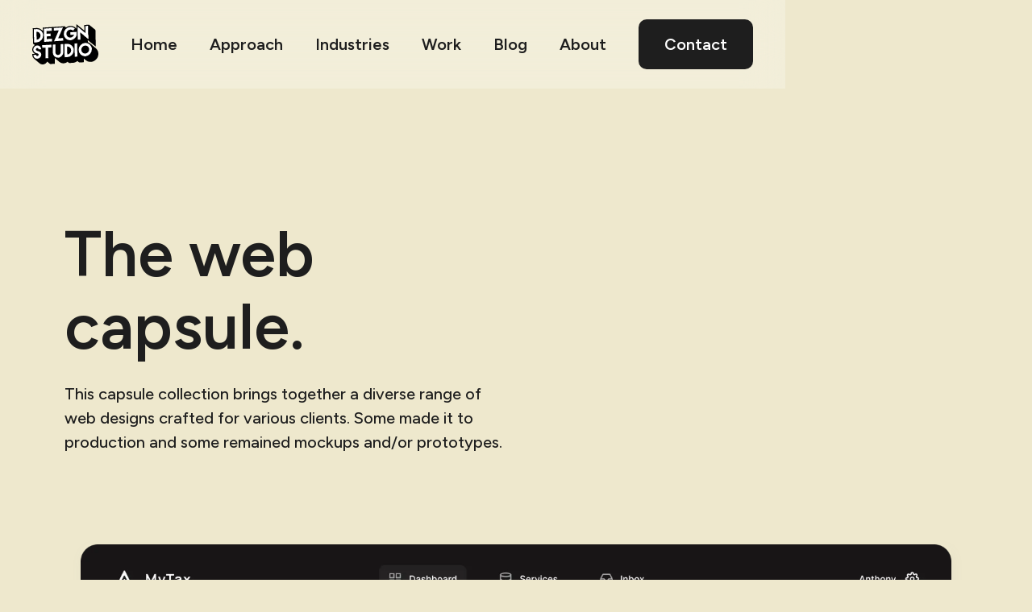

--- FILE ---
content_type: text/html; charset=utf-8
request_url: https://www.dezgnstudio.com/work/more-web
body_size: 4804
content:
<!DOCTYPE html><!--  This site was created in Webflow. https://webflow.com  --><!--  Last Published: Wed Aug 20 2025 05:31:31 GMT+0000 (Coordinated Universal Time)  -->
<html data-wf-page="64d4d599a30c301ecd941f84" data-wf-site="5a2cbad2a298f5000111b257">
<head>
  <meta charset="utf-8">
  <title>More Web</title>
  <meta content="More Web" property="og:title">
  <meta content="More Web" property="twitter:title">
  <meta content="width=device-width, initial-scale=1" name="viewport">
  <meta content="Webflow" name="generator">
  <link href="../css/normalize.css" rel="stylesheet" type="text/css">
  <link href="../css/webflow.css" rel="stylesheet" type="text/css">
  <link href="../css/dezgnstudio.webflow.css" rel="stylesheet" type="text/css">
  <link href="https://fonts.googleapis.com" rel="preconnect">
  <link href="https://fonts.gstatic.com" rel="preconnect" crossorigin="anonymous">
  <script src="https://ajax.googleapis.com/ajax/libs/webfont/1.6.26/webfont.js" type="text/javascript"></script>
  <script type="text/javascript">WebFont.load({  google: {    families: ["Work Sans:100,200,300,regular,500,600,700,800,900","Noto Sans:regular,700","Source Sans Pro:300,regular,700","Catamaran:100,200,300,regular,500,600,700","Rubik:300,regular,italic,500,500italic,700,700italic,900","Nunito Sans:300,regular,600,700,800,900","Roboto Mono:100,300,regular,500,700","Muli:regular,900","Muli:regular,700,800","Assistant:regular,700,800","Roboto:regular,700,900","Figtree:regular,500,600,700,800,900"]  }});</script>
  <script src="https://use.typekit.net/xjz0wxh.js" type="text/javascript"></script>
  <script type="text/javascript">try{Typekit.load();}catch(e){}</script>
  <script type="text/javascript">!function(o,c){var n=c.documentElement,t=" w-mod-";n.className+=t+"js",("ontouchstart"in o||o.DocumentTouch&&c instanceof DocumentTouch)&&(n.className+=t+"touch")}(window,document);</script>
  <link href="../images/favicon.jpg" rel="shortcut icon" type="image/x-icon">
  <link href="../images/webclip.jpg" rel="apple-touch-icon">
  <script async="" src="https://www.googletagmanager.com/gtag/js?id=G-DCNP7709C4"></script>
  <script type="text/javascript">window.dataLayer = window.dataLayer || [];function gtag(){dataLayer.push(arguments);}gtag('js', new Date());gtag('config', 'G-DCNP7709C4', {'anonymize_ip': false});</script>
  <script type="text/javascript">!function(f,b,e,v,n,t,s){if(f.fbq)return;n=f.fbq=function(){n.callMethod?n.callMethod.apply(n,arguments):n.queue.push(arguments)};if(!f._fbq)f._fbq=n;n.push=n;n.loaded=!0;n.version='2.0';n.agent='plwebflow';n.queue=[];t=b.createElement(e);t.async=!0;t.src=v;s=b.getElementsByTagName(e)[0];s.parentNode.insertBefore(t,s)}(window,document,'script','https://connect.facebook.net/en_US/fbevents.js');fbq('init', '2638553976376516');fbq('track', 'PageView');</script><!--  Facebook Pixel Code  -->
  <script>
!function(f,b,e,v,n,t,s)
{if(f.fbq)return;n=f.fbq=function(){n.callMethod?
n.callMethod.apply(n,arguments):n.queue.push(arguments)};
if(!f._fbq)f._fbq=n;n.push=n;n.loaded=!0;n.version='2.0';
n.queue=[];t=b.createElement(e);t.async=!0;
t.src=v;s=b.getElementsByTagName(e)[0];
s.parentNode.insertBefore(t,s)}(window,document,'script',
'https://connect.facebook.net/en_US/fbevents.js');
 fbq('init', '2638553976376516'); 
fbq('track', 'PageView');
</script>
  <noscript>
    <img height="1" width="1" src="https://www.facebook.com/tr?id=2638553976376516&ev=PageView
&noscript=1">
  </noscript>
  <!--  End Facebook Pixel Code  -->
  <meta name="google-site-verification" content="GJY3x3m3E9zUXMNlOeVpnn10yACtgxYDM68VmPeUw6c">
  <!--  Hotjar Tracking Code for https://www.dezgnstudio.com  -->
  <script>
(function(h,o,t,j,a,r){
h.hj=h.hj||function(){(h.hj.q=h.hj.q||[]).push(arguments)};
h._hjSettings={hjid:2887110,hjsv:6};
a=o.getElementsByTagName('head')[0];
r=o.createElement('script');r.async=1;
r.src=t+h._hjSettings.hjid+j+h._hjSettings.hjsv;
a.appendChild(r);
})(window,document,'https://static.hotjar.com/c/hotjar-','.js?sv=');
</script>
  <!--  Global site tag (gtag.js) - Google Analytics  -->
  <script async="" src="https://www.googletagmanager.com/gtag/js?id=G-DCNP7709C4"></script>
  <script>
  window.dataLayer = window.dataLayer || [];
  function gtag(){dataLayer.push(arguments);}
  gtag('js', new Date());
  gtag('config', 'G-DCNP7709C4');
</script>
  <meta name="p:domain_verify" content="b054b7a11807937a4a78f4fef8c510d9">
  <!--  Global site tag (gtag.js) - Google Ads: 10872230940  -->
  <script async="" src="https://www.googletagmanager.com/gtag/js?id=AW-10872230940"></script>
  <script>
  window.dataLayer = window.dataLayer || [];
  function gtag(){dataLayer.push(arguments);}
  gtag('js', new Date());
  gtag('config', 'AW-10872230940');
</script>
</head>
<body class="body-main light-yellow">
  <section class="nav-section">
    <div class="nav-container">
      <a data-w-id="91c45203-6361-dd5b-f521-a5cbc27268f1" href="../index.html" class="logo-link w-inline-block"><img src="../images/Dezgn-Studio-Logo-BoW.svg" loading="lazy" alt="" height="50" class="logo"></a>
      <div class="nav-links">
        <a href="../index.html" class="link">Home</a>
        <a href="../approach.html" class="link">Approach</a>
        <a href="../industries.html" class="link">Industries</a>
        <a href="../work.html" class="link">Work</a>
        <a href="../blog.html" class="link">Blog</a>
        <a href="../about.html" class="link">About</a>
        <a data-w-id="91c45203-6361-dd5b-f521-a5cbc27268fc" href="../contact.html" class="link special">Contact</a>
      </div>
      <div data-w-id="91c45203-6361-dd5b-f521-a5cbc27268fe" data-is-ix2-target="1" class="lottie-menu-1" data-animation-type="lottie" data-src="../documents/lottieflow-menu-nav-11-1-000000-easey.json" data-loop="0" data-direction="1" data-autoplay="0" data-renderer="svg" data-default-duration="3" data-duration="0"></div>
    </div>
  </section>
  <section class="section-1 _85vh">
    <div class="w-layout-blockcontainer container-1 _0-bottom-margin w-container">
      <h1 class="heading-1">The web<br>capsule.</h1>
      <div class="text-block _50">This capsule collection brings together a diverse range of web designs crafted for various clients. Some made it to production and some remained mockups and/or prototypes.</div>
    </div>
  </section>
  <section class="section-1">
    <div class="w-layout-blockcontainer container-1 full-width added-padding w-container">
      <div class="image-full-width"><img src="../images/MyTax.webp" loading="lazy" srcset="../images/MyTax-p-500.webp 500w, ../images/MyTax-p-800.webp 800w, ../images/MyTax-p-1080.webp 1080w, ../images/MyTax-p-1600.webp 1600w, ../images/MyTax-p-2000.webp 2000w, ../images/MyTax-p-2600.webp 2600w, ../images/MyTax.webp 3024w" sizes="(max-width: 479px) 93vw, (max-width: 767px) 96vw, (max-width: 991px) 95vw, (max-width: 3251px) 93vw, 3024px" alt="" class="image-setting-1"></div>
    </div>
  </section>
  <section class="section-1">
    <div class="w-layout-blockcontainer container-1 full-width added-padding w-container">
      <div class="w-layout-grid grid-full-width"><img src="../images/Paperballad-Home-ATF.webp" loading="lazy" id="w-node-_6ad91b7f-cd9d-039b-a4a3-8c8513213ae9-cd941f84" sizes="(max-width: 479px) 93vw, (max-width: 767px) 96vw, (max-width: 991px) 95vw, (max-width: 3251px) 93vw, 3024px" alt="" srcset="../images/Paperballad-Home-ATF-p-500.webp 500w, ../images/Paperballad-Home-ATF-p-800.webp 800w, ../images/Paperballad-Home-ATF-p-1080.webp 1080w, ../images/Paperballad-Home-ATF-p-1600.webp 1600w, ../images/Paperballad-Home-ATF-p-2000.webp 2000w, ../images/Paperballad-Home-ATF-p-2600.webp 2600w, ../images/Paperballad-Home-ATF.webp 3024w" class="image-setting-1"><img src="../images/Paperballad-Home-More.webp" loading="lazy" id="w-node-_6ad91b7f-cd9d-039b-a4a3-8c8513213aea-cd941f84" sizes="(max-width: 479px) 93vw, (max-width: 767px) 96vw, (max-width: 991px) 95vw, (max-width: 3251px) 93vw, 3024px" alt="" srcset="../images/Paperballad-Home-More-p-500.webp 500w, ../images/Paperballad-Home-More-p-800.webp 800w, ../images/Paperballad-Home-More-p-1080.webp 1080w, ../images/Paperballad-Home-More-p-1600.webp 1600w, ../images/Paperballad-Home-More-p-2000.webp 2000w, ../images/Paperballad-Home-More-p-2600.webp 2600w, ../images/Paperballad-Home-More.webp 3024w" class="image-setting-1"></div>
    </div>
  </section>
  <section class="section-1">
    <div class="w-layout-blockcontainer container-1 full-width added-padding w-container">
      <div class="image-full-width"><img src="../images/Inspect-Home-Concept.webp" loading="lazy" srcset="../images/Inspect-Home-Concept-p-500.webp 500w, ../images/Inspect-Home-Concept-p-800.webp 800w, ../images/Inspect-Home-Concept-p-1080.webp 1080w, ../images/Inspect-Home-Concept-p-1600.webp 1600w, ../images/Inspect-Home-Concept-p-2000.webp 2000w, ../images/Inspect-Home-Concept-p-2600.webp 2600w, ../images/Inspect-Home-Concept-p-3200.webp 3200w, ../images/Inspect-Home-Concept.webp 3360w" sizes="(max-width: 479px) 93vw, (max-width: 767px) 96vw, (max-width: 991px) 95vw, (max-width: 3574px) 94vw, 3360px" alt="" class="image-setting-1"></div>
    </div>
  </section>
  <section class="section-1">
    <div class="w-layout-blockcontainer container-1 full-width added-padding w-container">
      <div class="w-layout-grid grid-full-width"><img src="../images/inspect_customers_concept.webp" loading="lazy" id="w-node-_799191af-209b-4c74-8138-d1a472c8fd76-cd941f84" sizes="(max-width: 479px) 93vw, (max-width: 767px) 96vw, (max-width: 991px) 95vw, (max-width: 2937px) 93vw, 2732px" alt="" srcset="../images/inspect_customers_concept-p-500.webp 500w, ../images/inspect_customers_concept-p-800.webp 800w, ../images/inspect_customers_concept-p-1080.webp 1080w, ../images/inspect_customers_concept-p-1600.webp 1600w, ../images/inspect_customers_concept-p-2000.webp 2000w, ../images/inspect_customers_concept-p-2600.webp 2600w, ../images/inspect_customers_concept.webp 2732w" class="image-setting-1"><img src="../images/inspect_concept_settings.webp" loading="lazy" id="w-node-_799191af-209b-4c74-8138-d1a472c8fd77-cd941f84" sizes="(max-width: 479px) 93vw, (max-width: 767px) 96vw, (max-width: 991px) 95vw, (max-width: 2937px) 93vw, 2732px" alt="" srcset="../images/inspect_concept_settings-p-500.webp 500w, ../images/inspect_concept_settings-p-800.webp 800w, ../images/inspect_concept_settings-p-1080.webp 1080w, ../images/inspect_concept_settings-p-1600.webp 1600w, ../images/inspect_concept_settings-p-2000.webp 2000w, ../images/inspect_concept_settings.webp 2732w" class="image-setting-1"></div>
    </div>
  </section>
  <section class="section-1">
    <div class="w-layout-blockcontainer container-1 full-width _200-0-padding w-container">
      <div class="image-full-width"><img src="../images/my_policies.webp" loading="lazy" srcset="../images/my_policies-p-500.webp 500w, ../images/my_policies-p-800.webp 800w, ../images/my_policies-p-1080.webp 1080w, ../images/my_policies-p-1600.webp 1600w, ../images/my_policies-p-2000.webp 2000w, ../images/my_policies-p-2600.webp 2600w, ../images/my_policies.webp 2732w" sizes="(max-width: 479px) 93vw, (max-width: 767px) 96vw, (max-width: 991px) 90vw, (max-width: 2969px) 92vw, 2732px" alt="" class="image-setting-1"></div>
    </div>
  </section>
  <section class="section-1">
    <div class="w-layout-blockcontainer container-1 full-width _0-200-padding w-container">
      <div class="image-full-width"><img src="../images/Silverlake-Home.webp" loading="lazy" srcset="../images/Silverlake-Home-p-500.webp 500w, ../images/Silverlake-Home-p-800.webp 800w, ../images/Silverlake-Home-p-1080.webp 1080w, ../images/Silverlake-Home-p-1600.webp 1600w, ../images/Silverlake-Home-p-2000.webp 2000w, ../images/Silverlake-Home-p-2600.webp 2600w, ../images/Silverlake-Home.webp 3024w" sizes="(max-width: 479px) 93vw, (max-width: 767px) 96vw, (max-width: 991px) 90vw, (max-width: 3251px) 93vw, 3024px" alt="" class="image-setting-1"></div>
    </div>
  </section>
  <section class="section-1">
    <div class="w-layout-blockcontainer container-1 full-width added-padding w-container">
      <div class="w-layout-grid grid-full-width"><img src="../images/te_solutions_about.webp" loading="lazy" id="w-node-f42de277-34a4-01ef-9640-07d419c8fe94-cd941f84" sizes="(max-width: 479px) 93vw, (max-width: 767px) 96vw, (max-width: 991px) 95vw, (max-width: 2937px) 93vw, 2732px" alt="" srcset="../images/te_solutions_about-p-500.webp 500w, ../images/te_solutions_about-p-800.webp 800w, ../images/te_solutions_about-p-1080.webp 1080w, ../images/te_solutions_about-p-1600.webp 1600w, ../images/te_solutions_about-p-2000.webp 2000w, ../images/te_solutions_about-p-2600.webp 2600w, ../images/te_solutions_about.webp 2732w" class="image-setting-1"><img src="../images/process.webp" loading="lazy" id="w-node-f42de277-34a4-01ef-9640-07d419c8fe95-cd941f84" sizes="(max-width: 479px) 93vw, (max-width: 767px) 96vw, (max-width: 991px) 95vw, (max-width: 2937px) 93vw, 2732px" alt="" srcset="../images/process-p-500.webp 500w, ../images/process-p-800.webp 800w, ../images/process-p-1080.webp 1080w, ../images/process-p-1600.webp 1600w, ../images/process-p-2000.webp 2000w, ../images/process-p-2600.webp 2600w, ../images/process.webp 2732w" class="image-setting-1"></div>
    </div>
  </section>
  <section class="section-1">
    <div class="w-layout-blockcontainer container-1 full-width _0-200-padding w-container">
      <div class="image-full-width"><img src="../images/Organice-Home.webp" loading="lazy" srcset="../images/Organice-Home-p-500.webp 500w, ../images/Organice-Home-p-800.webp 800w, ../images/Organice-Home-p-1080.webp 1080w, ../images/Organice-Home-p-1600.webp 1600w, ../images/Organice-Home-p-2000.webp 2000w, ../images/Organice-Home-p-2600.webp 2600w, ../images/Organice-Home.webp 3024w" sizes="(max-width: 479px) 93vw, (max-width: 767px) 96vw, (max-width: 991px) 90vw, (max-width: 3251px) 93vw, 3024px" alt="" class="image-setting-1"></div>
    </div>
  </section>
  <section class="section-1">
    <div class="w-layout-blockcontainer container-1 full-width _200-0-padding w-container">
      <div class="image-full-width"><img src="../images/MYC-Home.webp" loading="lazy" srcset="../images/MYC-Home-p-500.webp 500w, ../images/MYC-Home-p-800.webp 800w, ../images/MYC-Home-p-1080.webp 1080w, ../images/MYC-Home-p-1600.webp 1600w, ../images/MYC-Home-p-2000.webp 2000w, ../images/MYC-Home-p-2600.webp 2600w, ../images/MYC-Home.webp 3024w" sizes="(max-width: 479px) 93vw, (max-width: 767px) 96vw, (max-width: 991px) 90vw, (max-width: 3251px) 93vw, 3024px" alt="" class="image-setting-1"></div>
    </div>
  </section>
  <section class="section-1">
    <div class="w-layout-blockcontainer container-1 full-width added-padding w-container">
      <div class="w-layout-grid grid-full-width"><img src="../images/Clinic-Connect-Employees-Table.webp" loading="lazy" id="w-node-de5523a2-bdf4-1104-a68b-79a316e865b0-cd941f84" sizes="(max-width: 479px) 93vw, (max-width: 767px) 96vw, (max-width: 991px) 95vw, (max-width: 3251px) 93vw, 3024px" alt="" srcset="../images/Clinic-Connect-Employees-Table-p-500.webp 500w, ../images/Clinic-Connect-Employees-Table-p-800.webp 800w, ../images/Clinic-Connect-Employees-Table-p-1080.webp 1080w, ../images/Clinic-Connect-Employees-Table-p-1600.webp 1600w, ../images/Clinic-Connect-Employees-Table-p-2000.webp 2000w, ../images/Clinic-Connect-Employees-Table-p-2600.webp 2600w, ../images/Clinic-Connect-Employees-Table.webp 3024w" class="image-setting-1"><img src="../images/Clinic-Connect-Employee.webp" loading="lazy" id="w-node-de5523a2-bdf4-1104-a68b-79a316e865b1-cd941f84" sizes="(max-width: 479px) 93vw, (max-width: 767px) 96vw, (max-width: 991px) 95vw, (max-width: 3251px) 93vw, 3024px" alt="" srcset="../images/Clinic-Connect-Employee-p-500.webp 500w, ../images/Clinic-Connect-Employee-p-800.webp 800w, ../images/Clinic-Connect-Employee-p-1080.webp 1080w, ../images/Clinic-Connect-Employee-p-1600.webp 1600w, ../images/Clinic-Connect-Employee-p-2000.webp 2000w, ../images/Clinic-Connect-Employee-p-2600.webp 2600w, ../images/Clinic-Connect-Employee.webp 3024w" class="image-setting-1"></div>
    </div>
  </section>
  <section class="section-1">
    <div class="w-layout-blockcontainer container-1 full-width _0-200-padding w-container">
      <div class="image-full-width"><img src="../images/SejutaKG-Home.webp" loading="lazy" srcset="../images/SejutaKG-Home-p-500.webp 500w, ../images/SejutaKG-Home-p-800.webp 800w, ../images/SejutaKG-Home-p-1080.webp 1080w, ../images/SejutaKG-Home-p-1600.webp 1600w, ../images/SejutaKG-Home-p-2000.webp 2000w, ../images/SejutaKG-Home-p-2600.webp 2600w, ../images/SejutaKG-Home.webp 3024w" sizes="(max-width: 479px) 93vw, (max-width: 767px) 96vw, (max-width: 991px) 90vw, (max-width: 3251px) 93vw, 3024px" alt="" class="image-setting-1"></div>
    </div>
  </section>
  <section class="section-1">
    <div class="w-layout-blockcontainer container-1 full-width _200-0-padding w-container">
      <div class="image-full-width"><img src="../images/SejutaKG-Weigh-In.webp" loading="lazy" srcset="../images/SejutaKG-Weigh-In-p-500.webp 500w, ../images/SejutaKG-Weigh-In-p-800.webp 800w, ../images/SejutaKG-Weigh-In-p-1080.webp 1080w, ../images/SejutaKG-Weigh-In-p-1600.webp 1600w, ../images/SejutaKG-Weigh-In-p-2000.webp 2000w, ../images/SejutaKG-Weigh-In-p-2600.webp 2600w, ../images/SejutaKG-Weigh-In.webp 3024w" sizes="(max-width: 479px) 93vw, (max-width: 767px) 96vw, (max-width: 991px) 90vw, (max-width: 3251px) 93vw, 3024px" alt="" class="image-setting-1"></div>
    </div>
  </section>
  <section class="section-1">
    <div class="w-layout-blockcontainer container-1 full-width added-padding w-container">
      <div class="w-layout-grid grid-full-width"><img src="../images/Metal-Genesis-Home.webp" loading="lazy" id="w-node-_5c4311e1-154b-6b27-c7cc-1fb45d9b7f7f-cd941f84" sizes="(max-width: 479px) 93vw, (max-width: 767px) 96vw, (max-width: 991px) 95vw, (max-width: 3251px) 93vw, 3024px" alt="" srcset="../images/Metal-Genesis-Home-p-500.webp 500w, ../images/Metal-Genesis-Home-p-800.webp 800w, ../images/Metal-Genesis-Home-p-1080.webp 1080w, ../images/Metal-Genesis-Home-p-1600.webp 1600w, ../images/Metal-Genesis-Home-p-2000.webp 2000w, ../images/Metal-Genesis-Home-p-2600.webp 2600w, ../images/Metal-Genesis-Home.webp 3024w" class="image-setting-1"><img src="../images/Metal-Genesis-Utilities.webp" loading="lazy" id="w-node-_5c4311e1-154b-6b27-c7cc-1fb45d9b7f80-cd941f84" sizes="(max-width: 479px) 93vw, (max-width: 767px) 96vw, (max-width: 991px) 95vw, (max-width: 3251px) 93vw, 3024px" alt="" srcset="../images/Metal-Genesis-Utilities-p-500.webp 500w, ../images/Metal-Genesis-Utilities-p-800.webp 800w, ../images/Metal-Genesis-Utilities-p-1080.webp 1080w, ../images/Metal-Genesis-Utilities-p-1600.webp 1600w, ../images/Metal-Genesis-Utilities-p-2000.webp 2000w, ../images/Metal-Genesis-Utilities-p-2600.webp 2600w, ../images/Metal-Genesis-Utilities.webp 3024w" class="image-setting-1"></div>
    </div>
  </section>
  <section class="section-1">
    <div class="w-layout-blockcontainer container-1 full-width _200-0-padding w-container">
      <div class="image-full-width"><img src="../images/aLog-Home.webp" loading="lazy" srcset="../images/aLog-Home-p-500.webp 500w, ../images/aLog-Home-p-800.webp 800w, ../images/aLog-Home-p-1080.webp 1080w, ../images/aLog-Home-p-1600.webp 1600w, ../images/aLog-Home-p-2000.webp 2000w, ../images/aLog-Home-p-2600.webp 2600w, ../images/aLog-Home.webp 3024w" sizes="(max-width: 479px) 93vw, (max-width: 767px) 96vw, (max-width: 991px) 90vw, (max-width: 3251px) 93vw, 3024px" alt="" class="image-setting-1"></div>
    </div>
  </section>
  <section class="section-1">
    <div class="w-layout-blockcontainer container-1 full-width _0-200-padding w-container">
      <div class="image-full-width"><img src="../images/aLog-Subscription.webp" loading="lazy" srcset="../images/aLog-Subscription-p-500.webp 500w, ../images/aLog-Subscription-p-800.webp 800w, ../images/aLog-Subscription-p-1080.webp 1080w, ../images/aLog-Subscription-p-1600.webp 1600w, ../images/aLog-Subscription-p-2000.webp 2000w, ../images/aLog-Subscription-p-2600.webp 2600w, ../images/aLog-Subscription.webp 3024w" sizes="(max-width: 479px) 93vw, (max-width: 767px) 96vw, (max-width: 991px) 90vw, (max-width: 3251px) 93vw, 3024px" alt="" class="image-setting-1"></div>
    </div>
  </section>
  <section class="section-1">
    <div class="w-layout-blockcontainer container-1 full-width added-padding w-container">
      <div class="image-full-width"><img src="../images/Jasons-Page.webp" loading="lazy" srcset="../images/Jasons-Page-p-500.webp 500w, ../images/Jasons-Page-p-800.webp 800w, ../images/Jasons-Page-p-1080.webp 1080w, ../images/Jasons-Page-p-1600.webp 1600w, ../images/Jasons-Page-p-2000.webp 2000w, ../images/Jasons-Page-p-2600.webp 2600w, ../images/Jasons-Page.webp 2880w" sizes="(max-width: 479px) 93vw, (max-width: 767px) 96vw, (max-width: 991px) 95vw, (max-width: 3096px) 93vw, 2880px" alt="" class="image-setting-1"></div>
    </div>
  </section>
  <section class="section-1">
    <div class="w-layout-blockcontainer container-1 w-container">
      <a data-w-id="0caa1176-b145-fa9f-ed7c-8d63a08a1ede" href="../work/more-mobile.html" class="next-project-link w-inline-block">
        <h1 class="heading-2 _0-margin">More on mobile.</h1><img src="../images/arrow-right.svg" loading="lazy" width="40" alt="" class="link-arrow">
      </a>
    </div>
  </section>
  <section class="footer-section secondary-1">
    <div class="w-layout-blockcontainer footer-container w-container">
      <div class="w-layout-grid grid-footer">
        <div id="w-node-_6c842045-9af4-0c94-829c-29b6a022b12f-cd941f84" class="footer-details">
          <a href="../index.html" class="footer-link-block w-inline-block"><img src="../images/Dezgn-Studio-Logo-BoW.svg" loading="lazy" alt="" height="50" class="footer-logo"></a>
          <div class="text-block _24px-bottom-margin wrap-70">End-to-end design and development agency; design, develop, test → launch.</div>
          <div class="text-block _24px-bottom-margin">DEZGN STUDIO TECH SDN. BHD.<br>202301013776 (1507698-M)</div>
          <div class="text-block">Kuala Lumpur, Malaysia</div>
        </div>
        <div id="w-node-_6c842045-9af4-0c94-829c-29b6a022b138-cd941f84" class="footer-details">
          <div class="text-block _24px-bottom-margin bold">Company</div>
          <a href="../approach.html" class="link-block-2 w-inline-block">
            <div class="text-block _24px-bottom-margin">Approach</div>
          </a>
          <a href="../get-comfy.html" class="link-block-2 w-inline-block">
            <div class="text-block _24px-bottom-margin">Get comfy</div>
          </a>
          <a href="../branding.html" class="link-block-2 w-inline-block">
            <div class="text-block _24px-bottom-margin">Branding</div>
          </a>
          <a href="../industries.html" class="link-block-2 w-inline-block">
            <div class="text-block _24px-bottom-margin">Industries</div>
          </a>
          <a href="../work.html" class="link-block-2 w-inline-block">
            <div class="text-block _24px-bottom-margin">Work</div>
          </a>
          <a href="../about.html" class="link-block-2 w-inline-block">
            <div class="text-block _24px-bottom-margin">About</div>
          </a>
          <a href="../contact.html" class="link-block-2 w-inline-block">
            <div class="text-block _24px-bottom-margin">Let&#x27;s Talk</div>
          </a>
        </div>
        <div id="w-node-_6c842045-9af4-0c94-829c-29b6a022b150-cd941f84" class="footer-details">
          <div class="text-block _24px-bottom-margin bold">Contacts and Socials</div>
          <a href="/cdn-cgi/l/email-protection#8fe7eae3e3e0cfebeaf5e8e1fcfbfaebe6e0a1ece0e2b0fcfaede5eaecfbb2dcfbeefdfbaabdbfdffde0e5eaecfbaabdbfd8e6fbe7aabdbfcbeaf5e8e1aabdbfdcfbfaebe6e0" class="link-block-2 w-inline-block">
            <div class="text-block _24px-bottom-margin"><span class="__cf_email__" data-cfemail="224a474e4e4d62464758454c515657464b4d0c414d4f">[email&#160;protected]</span></div>
          </a>
          <a href="https://www.instagram.com/dezgnstudio/?hl=en" target="_blank" class="link-block-2 w-inline-block">
            <div class="text-block _24px-bottom-margin">Instagram</div>
          </a>
          <a href="https://dribbble.com/dezgnstudio" target="_blank" class="link-block-2 w-inline-block">
            <div class="text-block _24px-bottom-margin">Dribbble</div>
          </a>
          <a href="https://www.behance.net/dezgnstudio" target="_blank" class="link-block-2 w-inline-block">
            <div class="text-block _24px-bottom-margin">Behance</div>
          </a>
          <a href="https://clutch.co/profile/dezgn-studio#highlights" target="_blank" class="link-block-2 w-inline-block">
            <div class="text-block _24px-bottom-margin">Clutch</div>
          </a>
        </div>
        <div id="w-node-f77afe91-2838-5211-767d-9594e2192c1d-cd941f84" class="footer-details">
          <div class="text-block _24px-bottom-margin bold">Policies</div>
          <a href="../privacy.html" class="link-block-2 w-inline-block">
            <div class="text-block _24px-bottom-margin">Privacy</div>
          </a>
        </div>
      </div>
    </div>
  </section>
  <script data-cfasync="false" src="/cdn-cgi/scripts/5c5dd728/cloudflare-static/email-decode.min.js"></script><script src="https://d3e54v103j8qbb.cloudfront.net/js/jquery-3.5.1.min.dc5e7f18c8.js?site=5a2cbad2a298f5000111b257" type="text/javascript" integrity="sha256-9/aliU8dGd2tb6OSsuzixeV4y/faTqgFtohetphbbj0=" crossorigin="anonymous"></script>
  <script src="../js/webflow.js" type="text/javascript"></script>
  <script>
$('.nav-link').click(function (e) {
    e.preventDefault();
    var goTo = this.getAttribute("href");
    setTimeout(function(){
         window.location = goTo;
    },1000);       
});
</script>
<script defer src="https://static.cloudflareinsights.com/beacon.min.js/vcd15cbe7772f49c399c6a5babf22c1241717689176015" integrity="sha512-ZpsOmlRQV6y907TI0dKBHq9Md29nnaEIPlkf84rnaERnq6zvWvPUqr2ft8M1aS28oN72PdrCzSjY4U6VaAw1EQ==" data-cf-beacon='{"version":"2024.11.0","token":"be2d7753f87243f68e127c37c476e169","r":1,"server_timing":{"name":{"cfCacheStatus":true,"cfEdge":true,"cfExtPri":true,"cfL4":true,"cfOrigin":true,"cfSpeedBrain":true},"location_startswith":null}}' crossorigin="anonymous"></script>
</body>
</html>

--- FILE ---
content_type: text/css; charset=utf-8
request_url: https://www.dezgnstudio.com/css/dezgnstudio.webflow.css
body_size: 8297
content:
@font-face {
  font-family: Inter;
  src: url('../fonts/Inter-Bold.otf') format("opentype");
  font-weight: 700;
  font-style: normal;
  font-display: auto;
}

@font-face {
  font-family: Inter;
  src: url('../fonts/Inter-Regular.otf') format("opentype");
  font-weight: 400;
  font-style: normal;
  font-display: auto;
}

@font-face {
  font-family: Inter;
  src: url('../fonts/Inter-SemiBold.otf') format("opentype");
  font-weight: 600;
  font-style: normal;
  font-display: auto;
}

@font-face {
  font-family: Inter;
  src: url('../fonts/Inter-Medium.otf') format("opentype");
  font-weight: 500;
  font-style: normal;
  font-display: auto;
}

:root {
  --primary-white: white;
  --primary-black: #1e1e1e;
  --lighter-blue: #e6e6fd;
  --accent-blue: #b4b3f8;
  --primary-blue: #1e1aea;
  --shadow-grey: #7090b01a;
}

.w-layout-blockcontainer {
  max-width: 940px;
  margin-left: auto;
  margin-right: auto;
  display: block;
}

.w-layout-grid {
  grid-row-gap: 16px;
  grid-column-gap: 16px;
  grid-template-rows: auto auto;
  grid-template-columns: 1fr 1fr;
  grid-auto-columns: 1fr;
  display: grid;
}

.w-layout-layout {
  grid-row-gap: 20px;
  grid-column-gap: 20px;
  grid-auto-columns: 1fr;
  justify-content: center;
  padding: 20px;
}

.w-layout-cell {
  flex-direction: column;
  justify-content: flex-start;
  align-items: flex-start;
  display: flex;
}

.w-layout-hflex {
  flex-direction: row;
  align-items: flex-start;
  display: flex;
}

.w-checkbox {
  margin-bottom: 5px;
  padding-left: 20px;
  display: block;
}

.w-checkbox:before {
  content: " ";
  grid-area: 1 / 1 / 2 / 2;
  display: table;
}

.w-checkbox:after {
  content: " ";
  clear: both;
  grid-area: 1 / 1 / 2 / 2;
  display: table;
}

.w-checkbox-input {
  float: left;
  margin: 4px 0 0 -20px;
  line-height: normal;
}

.w-checkbox-input--inputType-custom {
  border: 1px solid #ccc;
  border-radius: 2px;
  width: 12px;
  height: 12px;
}

.w-checkbox-input--inputType-custom.w--redirected-checked {
  background-color: #3898ec;
  background-image: url('https://d3e54v103j8qbb.cloudfront.net/static/custom-checkbox-checkmark.589d534424.svg');
  background-position: 50%;
  background-repeat: no-repeat;
  background-size: cover;
  border-color: #3898ec;
}

.w-checkbox-input--inputType-custom.w--redirected-focus {
  box-shadow: 0 0 3px 1px #3898ec;
}

.w-form-formradioinput--inputType-custom {
  border: 1px solid #ccc;
  border-radius: 50%;
  width: 12px;
  height: 12px;
}

.w-form-formradioinput--inputType-custom.w--redirected-focus {
  box-shadow: 0 0 3px 1px #3898ec;
}

.w-form-formradioinput--inputType-custom.w--redirected-checked {
  border-width: 4px;
  border-color: #3898ec;
}

@media screen and (max-width: 991px) {
  .w-layout-blockcontainer {
    max-width: 728px;
  }
}

@media screen and (max-width: 767px) {
  .w-layout-blockcontainer {
    max-width: none;
  }
}

body {
  background-color: var(--primary-white);
  color: var(--primary-black);
  font-family: Figtree, sans-serif;
  font-size: 20px;
  font-weight: 500;
  line-height: 30px;
}

a {
  text-decoration: underline;
}

.utility-page-wrap {
  justify-content: center;
  align-items: center;
  width: 100vw;
  max-width: 100%;
  height: 100vh;
  max-height: 100%;
  display: flex;
}

.utility-page-content {
  text-align: center;
  flex-direction: column;
  width: 260px;
  display: flex;
}

.utility-page-form {
  flex-direction: column;
  align-items: stretch;
  display: flex;
}

.body-main {
  background-color: var(--primary-white);
  color: var(--primary-black);
  font-family: Figtree, sans-serif;
  font-size: 20px;
  font-weight: 500;
  line-height: 30px;
}

.body-main.light-blue {
  background-color: var(--lighter-blue);
}

.body-main.light-yellow {
  background-color: #eee8cd;
}

.body-main.light-pink {
  background-color: #ffe4e2;
}

.body-main.light-turquoise {
  background-color: #dcfff7;
}

.atf-section {
  justify-content: center;
  align-items: center;
  height: 85vh;
  display: flex;
  position: relative;
  overflow: hidden;
}

.atf-container {
  margin-top: 80px;
}

.heading-1 {
  margin-top: 0;
  margin-bottom: 24px;
  font-size: 80px;
  font-weight: 600;
  line-height: 90px;
}

.heading-1.white {
  color: var(--primary-white);
}

.text-block.white {
  z-index: 1;
  color: #ffffffb3;
  width: 80%;
  position: relative;
}

.text-block.white._80 {
  width: 80%;
}

.text-block._50 {
  width: 50%;
  margin-bottom: 48px;
}

.text-block._50._0-margin {
  margin-bottom: 0;
}

.text-block._80 {
  width: 80%;
}

.text-block._80._48-bottom-margin {
  margin-bottom: 48px;
}

.text-block._24px-bottom-margin {
  margin-bottom: 24px;
}

.text-block._24px-bottom-margin.bold {
  font-weight: 700;
}

.text-block._24px-bottom-margin.wrap-70 {
  width: 70%;
}

.text-block.gray {
  color: var(--accent-blue);
}

.text-block._16px {
  font-size: 16px;
}

.primary-button {
  background-color: var(--primary-blue);
  box-shadow: 7px 7px 0 0 var(--accent-blue);
  border-radius: 10px;
  margin-top: 40px;
  padding: 16px 24px;
  font-weight: 700;
}

.primary-button:hover {
  box-shadow: 7px 7px 0 0 var(--accent-blue);
}

.primary-button.no-margin {
  margin-top: 0;
}

.primary-button.dark-mode {
  box-shadow: 7px 7px 0 0 var(--accent-blue);
  color: var(--primary-black);
  background-color: #fff;
  position: static;
}

.primary-button.dark-mode._32px-right-margin {
  margin-right: 32px;
}

.primary-button.bottom-margin {
  margin-bottom: 24px;
}

.section-1 {
  justify-items: start;
  overflow: auto;
}

.section-1._85vh {
  align-items: flex-end;
  height: 85vh;
  display: flex;
}

.section-1._100vh {
  align-items: center;
  height: 100vh;
  display: flex;
}

.container-1 {
  flex-direction: column;
  flex: 1;
  max-width: 1200px;
  margin-top: 64px;
  margin-bottom: 64px;
  padding-left: 40px;
  padding-right: 40px;
  display: flex;
}

.container-1._0-bottom-margin {
  margin-bottom: 0;
}

.container-1.full-width {
  max-width: 100%;
}

.container-1.full-width.added-padding {
  padding-left: 100px;
  padding-right: 100px;
}

.container-1.full-width._200-0-padding {
  padding-left: 200px;
  padding-right: 24px;
}

.container-1.full-width._0-200-padding {
  padding-left: 24px;
  padding-right: 200px;
}

.heading-2 {
  margin-top: 0;
  margin-bottom: 24px;
  font-size: 50px;
  font-weight: 600;
  line-height: 60px;
}

.heading-2._0-margin, .heading-2._0-bottom-margin {
  margin-bottom: 0;
}

.heading-2._40-bottom-margin {
  margin-bottom: 40px;
}

.heading-2._40-bottom-margin._40-top-margin {
  margin-top: 40px;
}

.heading-2.white {
  color: var(--primary-white);
}

.heading-2.medium-weight {
  font-weight: 500;
}

.heading-3 {
  margin-top: 0;
  margin-bottom: 16px;
}

.heading-3.white {
  z-index: 1;
  color: var(--primary-white);
  position: relative;
}

.heading-3.card {
  margin-bottom: 0;
}

.heading-3.card.gray {
  color: #7d7d7d;
  margin-right: 24px;
}

.heading-3.card.white {
  text-decoration: none;
}

.heading-3.card.white._24px-margin {
  margin-right: 24px;
}

.heading-3.card._16-bottom-margin {
  margin-bottom: 16px;
}

.heading-3.purple {
  color: var(--primary-blue);
  margin-bottom: 10px;
}

.grid-services {
  grid-column-gap: 80px;
  grid-row-gap: 80px;
  margin-left: 5%;
}

.grid-cta-1 {
  background-color: var(--lighter-blue);
  border-radius: 10px;
  grid-template-rows: auto;
  grid-template-columns: 2fr 1fr;
  align-items: center;
  padding: 24px;
}

.grid-works-header {
  grid-template-rows: auto;
  align-items: center;
  margin-bottom: 48px;
}

.link-block {
  color: var(--primary-blue);
  text-decoration: none;
}

.text-block-2 {
  text-align: right;
}

.why-us-card {
  background-color: var(--lighter-blue);
  border-radius: 10px;
  align-items: flex-end;
  height: 200px;
  padding: 24px;
  display: flex;
}

.why-us-card.desc {
  flex-direction: column;
  justify-content: flex-end;
  align-items: flex-start;
}

.grid-why-us-list {
  grid-column-gap: 24px;
  grid-row-gap: 24px;
  margin-left: 20%;
}

.grid-why-us-list._w-desc {
  margin-left: 0%;
}

.grid-faqs {
  grid-column-gap: 16px;
  grid-row-gap: 24px;
  flex: 0 auto;
  grid-template-rows: auto auto auto auto;
  grid-template-columns: 1fr;
  grid-auto-columns: 1fr;
  margin-left: 20%;
  display: grid;
}

.bottom-cta {
  background-color: #1e1e1e;
  flex-direction: column;
  flex: 0 auto;
  justify-content: center;
  align-items: center;
  padding: 150px;
  display: flex;
}

.bottom-cta.dark-mode {
  border-radius: 10px;
  flex-wrap: wrap;
  align-content: center;
  align-items: flex-start;
  padding-top: 100px;
  padding-bottom: 100px;
}

.faqs-icon {
  cursor: pointer;
  position: static;
}

.nav-container {
  justify-content: space-between;
  align-items: center;
  width: 100%;
  max-width: 1200px;
  padding: 24px 40px;
  display: flex;
}

.nav-links {
  flex-direction: row;
  justify-content: flex-end;
  align-items: center;
  display: flex;
}

.nav-section {
  z-index: 5;
  -webkit-backdrop-filter: blur(24px);
  backdrop-filter: blur(24px);
  background-color: #ffffff40;
  justify-content: center;
  align-items: center;
  display: flex;
  position: fixed;
  inset: 0% 0% auto;
}

.link {
  color: var(--primary-black);
  text-align: center;
  margin-left: 40px;
  font-weight: 600;
  text-decoration: none;
}

.link:hover {
  color: #1e1e1e80;
}

.link.w--current {
  color: var(--primary-blue);
}

.link.special {
  background-color: var(--primary-black);
  color: var(--primary-white);
  border-radius: 10px;
  padding: 16px 32px;
}

.link.special:hover {
  background-color: var(--primary-black);
}

.logo.thank-you {
  margin-bottom: 40px;
}

.lottie-menu-1 {
  display: none;
}

.footer-section {
  background-color: var(--lighter-blue);
  align-items: center;
  display: flex;
}

.footer-section.secondary-1 {
  background-color: #eee8cd;
}

.footer-section.secondary-2 {
  background-color: #ffe4e1;
}

.footer-container {
  flex: 1;
  justify-content: center;
  max-width: 1200px;
  padding: 80px 40px;
  display: flex;
}

.grid-footer {
  grid-column-gap: 40px;
  grid-template-rows: auto;
  grid-template-columns: 2fr 1fr 1fr 1fr;
}

.footer-details {
  flex-direction: column;
  align-items: flex-start;
  display: flex;
}

.footer-link-block {
  margin-bottom: 24px;
}

.link-block-2 {
  color: var(--primary-black);
  text-decoration: none;
}

.link-block-2:hover {
  text-decoration: underline;
}

.quick-stack-transparency {
  grid-column-gap: 24px;
  grid-row-gap: 24px;
  padding: 0;
}

.cell-approach {
  background-color: var(--lighter-blue);
  border-radius: 10px;
  align-items: flex-end;
  width: 100%;
  height: 200px;
  padding: 24px;
  display: flex;
}

.cell-approach.blue {
  background-color: var(--primary-blue);
  text-decoration: none;
}

.link-arrow {
  margin-left: 16px;
}

.grid-product-design {
  grid-column-gap: 48px;
  grid-template-rows: auto;
  grid-template-columns: 1fr 1fr 1fr;
  align-items: start;
}

.product-design-list {
  flex-direction: column;
  justify-content: center;
  align-items: flex-start;
  display: flex;
}

.product-design-visual {
  margin-bottom: 32px;
}

.branding-card {
  border: 2px solid var(--primary-blue);
  background-color: var(--lighter-blue);
  border-radius: 10px;
  flex-flow: column wrap;
  align-content: center;
  align-items: flex-start;
  padding: 50px 150px;
  display: flex;
}

.grid-the-tools {
  grid-column-gap: 48px;
  grid-template-rows: auto;
  grid-template-columns: 1fr 1fr 1fr 1fr;
  align-items: start;
}

.grid-industries {
  grid-template-columns: 1fr;
}

.industries-card {
  flex-direction: column;
  align-items: flex-start;
  margin-bottom: 64px;
  display: flex;
}

.tag-card {
  background-color: var(--lighter-blue);
  border-radius: 10px;
  flex-direction: column;
  justify-content: center;
  align-items: flex-start;
  padding: 64px;
  display: flex;
}

.tag-card.white {
  background-color: #ffffff40;
}

.new-accordion {
  cursor: pointer;
  border: 2px solid #eaf0fc;
  border-radius: 10px;
  flex-direction: column;
  padding: 24px;
  display: flex;
}

.new-accordion-question {
  background-color: #fff;
  justify-content: space-between;
  display: flex;
}

.new-accordion-answer {
  flex-direction: column;
  display: flex;
}

.new-answer {
  margin: 16px 16px 0;
}

.quick-stack-people {
  grid-column-gap: 24px;
  grid-row-gap: 24px;
  padding: 0;
}

.people {
  background-image: url('../images/Zai-Hong-min.webp');
  background-position: 50%;
  background-size: cover;
  border-radius: 10px;
  flex-direction: column;
  justify-content: flex-end;
  width: 100%;
  height: 400px;
  padding: 24px;
  display: flex;
  position: relative;
}

.people.abid {
  background-image: url('../images/Abid-Akmal-Photo.webp');
  background-position: 50% 0;
}

.people.edward {
  background-image: url('../images/Edward.webp');
  background-position: 50%;
}

.layover {
  background-color: #1e1aeaa6;
  border-radius: 10px;
  position: absolute;
  inset: 0%;
}

.bottom-cta-buttons {
  display: flex;
}

.form {
  flex-direction: column;
  align-items: flex-start;
  display: flex;
}

.form-label {
  margin-bottom: 24px;
  font-weight: 500;
}

.form-label._40px-top-margin {
  margin-top: 40px;
}

.text-field {
  border: 0 solid #000;
  border-bottom: 2px solid #1e1e1e66;
  width: 50%;
  margin-bottom: 40px;
  padding: 0 0 16px;
  font-size: 20px;
}

.text-field:focus {
  border-bottom-width: 4px;
  border-bottom-color: var(--primary-blue);
}

.checkbox-field-new {
  margin-bottom: 0;
  padding: 8px 16px;
  position: relative;
}

.checkbox-tick {
  border: 2px solid var(--lighter-blue);
  border-radius: 10px;
  width: 100%;
  height: 100%;
  margin-top: 0;
  margin-left: 0;
  line-height: 30px;
  display: block;
  position: absolute;
  inset: 0%;
}

.checkbox-tick.w--redirected-checked {
  border-style: none;
  border-color: var(--lighter-blue);
  background-color: var(--accent-blue);
  color: var(--primary-white);
  background-image: none;
}

.checkbox-label-new {
  margin-bottom: 0;
  font-weight: 500;
  position: relative;
}

.checkbox-flexlist {
  grid-column-gap: 16px;
  grid-row-gap: 16px;
  flex-direction: row;
  width: 100%;
  margin-bottom: 16px;
  overflow: scroll;
}

.radio-button-field {
  margin-bottom: 0;
  padding: 8px 16px;
  position: relative;
}

.radio-button {
  border-width: 2px;
  border-color: var(--lighter-blue);
  border-radius: 10px;
  width: 100%;
  height: 100%;
  margin-top: 0;
  margin-left: 0;
  position: absolute;
  inset: 0%;
}

.radio-button.w--redirected-checked {
  background-color: var(--accent-blue);
  border-width: 2px;
  border-color: #bcd0f5;
  border-radius: 10px;
}

.radio-button-label {
  margin-bottom: 0;
  font-weight: 500;
  position: relative;
}

.radio-flexlist {
  grid-column-gap: 16px;
  grid-row-gap: 16px;
  width: 100%;
  margin-bottom: 16px;
}

.form-text-area {
  border: 0 solid #000;
  border-bottom: 2px solid #1e1e1e66;
  width: 50%;
  margin-bottom: 0;
  padding: 0 0 16px;
  font-size: 20px;
}

.form-text-area:focus {
  border-bottom-width: 4px;
  border-bottom-color: var(--primary-blue);
  background-color: #0000;
}

.form-submit-button-container {
  justify-content: flex-end;
  align-items: center;
  width: 50%;
  margin-top: 40px;
  display: flex;
}

.form-submit-button {
  background-color: var(--primary-blue);
  box-shadow: 7px 7px 0 0 var(--accent-blue);
  border-radius: 10px;
  padding: 16px 24px;
}

.quick-stack-company-extra-details {
  grid-column-gap: 24px;
  grid-row-gap: 24px;
  padding: 0;
}

.company-details-card {
  background-color: var(--lighter-blue);
  border-radius: 10px;
  align-items: flex-end;
  width: 100%;
  height: 200px;
  padding: 24px;
  display: flex;
}

.email-link-block {
  color: var(--primary-blue);
  text-decoration: none;
}

.email-link-block:hover {
  text-decoration: underline;
}

.company-detail-blue {
  background-color: var(--primary-blue);
  border-radius: 10px;
  justify-content: space-between;
  align-items: center;
  width: 100%;
  height: 200px;
  padding: 24px;
  display: flex;
}

.grid-document {
  flex: 1;
  grid-template-rows: auto;
  grid-template-columns: 3fr 1fr;
  align-items: center;
}

.document-detail-left {
  flex-direction: column;
  align-items: flex-start;
  display: flex;
}

.document-detail-right {
  justify-content: flex-end;
  display: flex;
}

.form-success-message {
  background-color: var(--lighter-blue);
  border-radius: 20px;
  padding: 40px;
}

.success-form-visual {
  margin-bottom: 40px;
}

.grid-simplicity-works {
  grid-column-gap: 24px;
  grid-row-gap: 24px;
  margin-left: 20%;
}

.grid-simplicity-works._w-desc {
  grid-template-rows: auto;
  margin-left: 0%;
}

.simplicity-works-card {
  background-color: var(--lighter-blue);
  border-radius: 20px;
  align-items: flex-end;
  height: 200px;
  padding: 24px;
  display: flex;
}

.simplicity-works-card.desc {
  border-radius: 10px;
  flex-direction: column;
  justify-content: flex-end;
  align-items: flex-start;
  height: 400px;
  position: relative;
  overflow: hidden;
}

.lottie-animation {
  width: 200px;
  position: absolute;
  inset: 0% 0% auto auto;
}

.get-comfy-link {
  width: 100%;
  text-decoration: none;
  display: flex;
}

.grid-benefits {
  grid-column-gap: 24px;
  grid-row-gap: 24px;
  margin-left: 0%;
}

.get-comfy-benefits {
  background-color: var(--lighter-blue);
  border-radius: 10px;
  align-items: flex-end;
  height: 200px;
  padding: 24px;
  display: flex;
}

.back-button-container {
  grid-column-gap: 16px;
  color: var(--primary-blue);
  width: 20%;
  margin-bottom: 24px;
  text-decoration: none;
  display: flex;
}

.project-detail-tag-container {
  grid-column-gap: 16px;
  flex-wrap: wrap;
  align-content: center;
  align-items: center;
}

.project-tag {
  border: 2px solid var(--lighter-blue);
  color: var(--primary-blue);
  border-radius: 10px;
  padding: 8px 16px;
}

.next-project-link {
  grid-column-gap: 16px;
  color: var(--primary-blue);
  align-items: center;
  width: 50%;
  text-decoration: none;
  display: flex;
}

.grid-clutch-emblem {
  grid-column-gap: 80px;
  grid-template-rows: auto;
  grid-template-columns: 1fr 1fr 1fr 1fr;
  place-items: center;
}

.clutch-emblem {
  margin-top: 40px;
  margin-bottom: 40px;
}

.grid-branding-approach {
  grid-column-gap: 24px;
  grid-row-gap: 0px;
  grid-template-rows: auto;
  margin-bottom: 64px;
}

.grid-id-process {
  grid-column-gap: 48px;
  grid-template-rows: auto;
  grid-template-columns: 1fr 1fr 1fr;
  align-items: start;
}

.id-process-list {
  flex-direction: column;
  justify-content: center;
  align-items: flex-start;
  display: flex;
}

.clutch-button {
  background-color: var(--primary-blue);
  box-shadow: 7px 7px 0 0 var(--accent-blue);
  border-radius: 10px;
  margin-top: 40px;
  padding: 16px 24px;
  font-weight: 700;
}

.clutch-button:hover {
  box-shadow: 7px 7px 0 0 var(--accent-blue);
}

.grid-branding-gallery {
  grid-column-gap: 24px;
  grid-row-gap: 24px;
  grid-template-rows: auto auto auto auto;
  grid-template-columns: 1fr 1fr 1fr;
  align-self: stretch;
  align-items: center;
}

.image-full-width {
  justify-content: center;
  display: flex;
}

.image-full-width.left-justify {
  justify-content: flex-start;
}

.image-full-width.right-justify {
  justify-content: flex-end;
}

.image-setting-1 {
  box-shadow: 2px 5px 20px -6px var(--shadow-grey);
  border-radius: 10px;
}

.image-setting-1._60 {
  box-shadow: none;
  width: 60%;
}

.grid-full-width {
  grid-column-gap: 40px;
  grid-row-gap: 40px;
  grid-template-rows: auto;
}

.quick-stack-work-images {
  grid-column-gap: 24px;
  grid-row-gap: 64px;
  padding: 0;
}

.cell-work-image {
  align-items: stretch;
}

.work-link-container {
  color: var(--primary-black);
  flex-direction: column;
  align-items: flex-start;
  text-decoration: none;
  display: flex;
}

.work-image-thumbnail {
  border-radius: 10px;
  margin-bottom: 16px;
}

.grid-legacy {
  grid-column-gap: 24px;
  grid-row-gap: 64px;
  grid-template-rows: auto;
  grid-template-columns: 1fr 1fr 1fr;
  justify-items: start;
}

.grid-home-work {
  grid-column-gap: 24px;
  grid-row-gap: 64px;
  grid-template-rows: auto auto;
  grid-template-columns: 1fr 1fr;
  grid-auto-flow: row;
}

.grid-full-width-3-col {
  grid-column-gap: 64px;
  grid-row-gap: 64px;
  grid-template-rows: auto auto;
  grid-template-columns: 1fr 1fr 1fr;
}

.grid-form-thank-you {
  grid-column-gap: 40px;
  grid-row-gap: 40px;
  grid-template-rows: auto;
  grid-template-columns: 1fr 1fr;
  align-items: center;
}

.thank-you-container {
  flex-direction: column;
  justify-content: center;
  align-items: flex-start;
  display: flex;
}

.container-1-thank-you {
  flex-direction: column;
  flex: 1;
  max-width: 100%;
  margin-top: 64px;
  margin-bottom: 64px;
  padding-left: 40px;
  padding-right: 40px;
  display: flex;
}

.container-1-thank-you._0-bottom-margin {
  margin-bottom: 0;
}

.container-1-thank-you.full-width {
  max-width: 100%;
}

.container-1-thank-you.full-width.added-padding {
  padding-left: 100px;
  padding-right: 100px;
}

.container-1-thank-you.full-width._200-0-padding {
  padding-left: 200px;
  padding-right: 24px;
}

.container-1-thank-you.full-width._0-200-padding {
  padding-left: 24px;
  padding-right: 200px;
}

.privacy-card {
  flex-direction: column;
  align-items: flex-start;
  margin-bottom: 64px;
  display: flex;
}

.list {
  grid-row-gap: 16px;
  flex-direction: column;
  width: 50%;
  padding-left: 24px;
  display: flex;
}

.pre-text-small {
  color: var(--primary-blue);
  margin-bottom: 24px;
  font-weight: 700;
}

.blog-grid {
  grid-column-gap: 40px;
  grid-row-gap: 40px;
  grid-template-rows: auto auto auto;
  grid-template-columns: 1fr 1fr;
  margin-left: 0%;
}

.blog-grid._w-desc {
  grid-template-rows: auto;
  margin-left: 0%;
}

.blog-card {
  background-color: var(--lighter-blue);
  border-radius: 20px;
  flex-flow: column;
  justify-content: flex-end;
  align-items: flex-start;
  padding: 24px;
  display: flex;
}

.blog-card.desc {
  border-radius: 10px;
  flex-direction: column;
  justify-content: flex-end;
  align-items: flex-start;
  height: 400px;
  position: relative;
  overflow: hidden;
}

.blog-card-1 {
  grid-column-gap: 40px;
  grid-row-gap: 40px;
  display: flex;
}

.blog-thumbnail {
  object-fit: cover;
  border-radius: 10px;
  width: 140px;
  height: 140px;
}

.div-block {
  flex-flow: column;
  justify-content: space-between;
  align-items: stretch;
  display: flex;
}

.blog-link {
  color: var(--primary-black);
  text-decoration: none;
}

.blog-link.hide {
  display: flex;
}

.blog-header-image {
  object-fit: cover;
  border-radius: 10px;
  height: 550px;
  margin-bottom: 16px;
}

.blog-header-image.test {
  object-fit: cover;
}

.blog-text {
  width: 64%;
  font-family: Palatino Linotype, Book Antiqua, Palatino, serif;
  font-weight: 400;
}

.blog-text.white {
  z-index: 1;
  color: #ffffffb3;
  width: 80%;
  position: relative;
}

.blog-text.white._80 {
  width: 80%;
}

.blog-text._50 {
  width: 50%;
  margin-bottom: 48px;
}

.blog-text._50._0-margin {
  margin-bottom: 0;
}

.blog-text._80 {
  width: 80%;
}

.blog-text._80._48-bottom-margin {
  margin-bottom: 48px;
}

.blog-text._24px-bottom-margin {
  margin-bottom: 24px;
}

.blog-text._24px-bottom-margin.bold {
  font-weight: 700;
}

.blog-text._24px-bottom-margin.wrap-70 {
  width: 70%;
}

.blog-text.gray {
  color: var(--accent-blue);
}

.blog-text.brand {
  color: var(--primary-blue);
  font-family: Figtree, sans-serif;
  font-weight: 700;
}

.blog-text.brand.top-margin {
  margin-top: 40px;
}

.blog-text._100 {
  width: 100%;
}

.blog-container {
  grid-column-gap: 40px;
  grid-row-gap: 40px;
  flex-direction: column;
  flex: 1;
  justify-content: flex-start;
  align-items: center;
  max-width: 1200px;
  margin-top: 64px;
  margin-bottom: 64px;
  padding-left: 40px;
  padding-right: 40px;
  display: flex;
}

.blog-container._0-bottom-margin {
  margin-bottom: 0;
}

.blog-container.full-width {
  max-width: 100%;
}

.blog-container.full-width.added-padding {
  padding-left: 100px;
  padding-right: 100px;
}

.blog-container.full-width._200-0-padding {
  padding-left: 200px;
  padding-right: 24px;
}

.blog-container.full-width._0-200-padding {
  padding-left: 24px;
  padding-right: 200px;
}

.blog-list {
  grid-column-gap: 16px;
  grid-row-gap: 16px;
  flex-flow: column;
  justify-content: flex-start;
  align-items: center;
  display: flex;
}

.list-2 {
  grid-column-gap: 16px;
  grid-row-gap: 16px;
  flex-flow: column;
  width: 64%;
  padding-left: 40px;
  display: flex;
}

.new-blog-link {
  color: var(--primary-blue);
}

@media screen and (max-width: 991px) {
  .nav-line-1, .nav-line-3 {
    background-color: #ff6200;
    width: 35px;
    height: 2px;
  }

  .heading-1 {
    font-size: 60px;
    line-height: 70px;
  }

  .text-block {
    font-size: 16px;
    line-height: 24px;
  }

  .text-block.white._80, .text-block._80._48-bottom-margin {
    width: 100%;
  }

  .primary-button {
    font-size: 16px;
    line-height: 24px;
  }

  .section-1._85vh {
    height: 85vh;
  }

  .container-1, .container-1.full-width.added-padding {
    padding-left: 24px;
    padding-right: 24px;
  }

  .container-1.full-width._200-0-padding {
    padding-left: 80px;
  }

  .container-1.full-width._0-200-padding {
    padding-left: 24px;
    padding-right: 80px;
  }

  .heading-2 {
    font-size: 30px;
    line-height: 40px;
  }

  .heading-3 {
    font-size: 20px;
  }

  .grid-services {
    grid-column-gap: 40px;
    grid-row-gap: 40px;
  }

  .grid-why-us-list, .grid-faqs {
    margin-left: 10%;
  }

  .nav-container {
    padding-left: 24px;
    padding-right: 24px;
  }

  .nav-links {
    z-index: 2;
    background-color: #fff;
    flex-direction: column;
    flex: 0 auto;
    justify-content: center;
    align-items: center;
    width: 100%;
    min-height: 100vh;
    margin-left: -100%;
    position: fixed;
    inset: 0% 0% auto;
    overflow: hidden;
  }

  .link {
    margin-bottom: 40px;
    margin-left: 0;
  }

  .logo-link {
    z-index: 3;
    flex: 0 auto;
    position: relative;
  }

  .lottie-menu-1 {
    z-index: 3;
    cursor: pointer;
    width: 32px;
    height: 32px;
    display: flex;
    position: relative;
  }

  .tag-card {
    padding: 40px;
  }

  .bottom-cta-buttons {
    flex-direction: column;
    align-items: flex-start;
  }

  .form-submit-button-container {
    flex-direction: column;
    align-items: flex-end;
  }

  .success-form-visual {
    width: 200px;
  }

  .grid-simplicity-works, .grid-benefits {
    margin-left: 10%;
  }

  .back-button-container {
    width: 25%;
  }

  .back-button-textfield {
    font-size: 16px;
    line-height: 24px;
  }

  .grid-clutch-emblem {
    grid-template-rows: auto auto;
    grid-template-columns: 1fr 1fr;
  }

  .clutch-emblem {
    width: 250px;
  }

  .clutch-button {
    font-size: 16px;
    line-height: 24px;
  }

  .grid-branding-gallery {
    grid-template-columns: 1fr 1fr;
  }

  .image-full-width {
    padding-left: 0;
    padding-right: 0;
  }

  .image-setting-1 {
    display: block;
  }

  .image-setting-1._60 {
    width: 100%;
  }

  .grid-legacy {
    grid-template-columns: 1fr 1fr;
  }

  .grid-form-thank-you {
    grid-template-columns: 1fr;
  }

  .container-1-thank-you, .container-1-thank-you.full-width.added-padding {
    padding-left: 24px;
    padding-right: 24px;
  }

  .container-1-thank-you.full-width._200-0-padding {
    padding-left: 80px;
  }

  .container-1-thank-you.full-width._0-200-padding {
    padding-left: 24px;
    padding-right: 80px;
  }

  .pre-text-small {
    font-size: 16px;
    line-height: 24px;
  }

  .blog-grid {
    margin-left: 0%;
  }

  .blog-header-image {
    height: 400px;
  }

  .blog-text {
    font-size: 16px;
    line-height: 24px;
  }

  .blog-text.white._80, .blog-text._80._48-bottom-margin {
    width: 100%;
  }

  .blog-container, .blog-container.full-width.added-padding {
    padding-left: 24px;
    padding-right: 24px;
  }

  .blog-container.full-width._200-0-padding {
    padding-left: 80px;
  }

  .blog-container.full-width._0-200-padding {
    padding-left: 24px;
    padding-right: 80px;
  }
}

@media screen and (max-width: 767px) {
  .heading-1 {
    font-size: 36px;
    line-height: 46px;
  }

  .text-block.white {
    width: 80%;
  }

  .text-block.white._80 {
    width: 100%;
  }

  .text-block._50 {
    width: 80%;
  }

  .text-block._80, .text-block._24px-bottom-margin.wrap-70 {
    width: 100%;
  }

  .container-1, .container-1.full-width.added-padding, .container-1.full-width._200-0-padding, .container-1.full-width._0-200-padding {
    padding-left: 16px;
    padding-right: 16px;
  }

  .grid-services {
    grid-template-rows: auto auto auto auto;
    grid-template-columns: 1fr;
    margin-left: 0%;
  }

  .grid-cta-1 {
    grid-template-rows: auto auto;
    grid-template-columns: 2fr;
  }

  .cta-1-button-container {
    margin-top: 24px;
  }

  .why-us-card {
    padding: 24px;
  }

  .grid-why-us-list {
    grid-template-rows: auto auto auto auto;
    grid-template-columns: 1fr;
    margin-left: 0%;
  }

  .grid-faqs {
    margin-left: 0%;
  }

  .bottom-cta.dark-mode {
    padding: 80px;
  }

  .nav-container, .footer-container {
    padding-left: 16px;
    padding-right: 16px;
  }

  .grid-footer {
    grid-row-gap: 40px;
    grid-template-columns: 2fr;
  }

  .grid-product-design {
    grid-row-gap: 48px;
    grid-template-columns: 1fr;
  }

  .branding-card {
    padding-left: 80px;
    padding-right: 80px;
  }

  .grid-the-tools {
    grid-row-gap: 48px;
    grid-template-columns: 1fr;
  }

  .text-field {
    width: 100%;
  }

  .checkbox-flexlist, .radio-flexlist {
    flex-direction: column;
  }

  .form-text-area, .form-submit-button-container {
    width: 100%;
  }

  .company-details-card {
    padding: 24px;
  }

  .company-detail-blue {
    height: 250px;
    padding: 24px;
  }

  .grid-document {
    grid-template-rows: auto auto;
    grid-template-columns: 2fr;
  }

  .form-success-message {
    padding: 24px;
  }

  .grid-simplicity-works {
    grid-template-rows: auto auto auto auto;
    grid-template-columns: 1fr;
    margin-left: 0%;
  }

  .simplicity-works-card {
    padding: 24px;
  }

  .grid-benefits {
    grid-template-rows: auto auto auto auto;
    grid-template-columns: 1fr;
    margin-left: 0%;
  }

  .get-comfy-benefits {
    padding: 24px;
  }

  .back-button-container {
    width: 100%;
  }

  .project-detail-tag-container {
    grid-row-gap: 16px;
    flex-wrap: wrap;
  }

  .next-project-link {
    width: 100%;
  }

  .grid-clutch-emblem {
    grid-template-rows: auto auto auto auto;
    grid-template-columns: 1fr;
  }

  .grid-branding-approach {
    grid-template-columns: 1fr;
  }

  .grid-id-process {
    grid-row-gap: 48px;
    grid-template-columns: 1fr;
  }

  .grid-branding-gallery {
    grid-template-columns: 1fr;
  }

  .image-full-width {
    padding-top: 0;
    padding-bottom: 0;
  }

  .grid-full-width {
    grid-template-columns: 1fr;
    padding-top: 0;
    padding-bottom: 0;
    padding-left: 0;
  }

  .quick-stack-work-images {
    grid-row-gap: 64px;
  }

  .grid-legacy, .grid-home-work {
    grid-template-columns: 1fr;
  }

  .grid-full-width-3-col {
    grid-template-columns: 1fr;
    padding-top: 0;
    padding-bottom: 0;
    padding-left: 0;
  }

  .container-1-thank-you, .container-1-thank-you.full-width.added-padding, .container-1-thank-you.full-width._200-0-padding, .container-1-thank-you.full-width._0-200-padding {
    padding-left: 16px;
    padding-right: 16px;
  }

  .list {
    width: 80%;
  }

  .blog-grid {
    grid-template-rows: auto auto auto auto;
    grid-template-columns: 1fr;
    margin-left: 0%;
  }

  .blog-card {
    padding: 24px;
  }

  .blog-thumbnail {
    width: 80px;
    height: 80px;
  }

  .blog-header-image {
    height: 300px;
  }

  .blog-text {
    width: 90%;
  }

  .blog-text.white {
    width: 80%;
  }

  .blog-text.white._80 {
    width: 100%;
  }

  .blog-text._50 {
    width: 80%;
  }

  .blog-text._80, .blog-text._24px-bottom-margin.wrap-70 {
    width: 100%;
  }

  .blog-container, .blog-container.full-width.added-padding, .blog-container.full-width._200-0-padding, .blog-container.full-width._0-200-padding {
    padding-left: 16px;
    padding-right: 16px;
  }

  .list-2 {
    width: 90%;
  }
}

@media screen and (max-width: 479px) {
  .atf-container {
    padding-left: 16px;
    padding-right: 16px;
  }

  .text-block.white, .text-block._50, .text-block._80 {
    width: 100%;
  }

  .primary-button.dark-mode._32px-right-margin {
    margin-right: 0;
  }

  .heading-3.card {
    margin-right: 16px;
  }

  .heading-3.card.white {
    margin-right: 0;
  }

  .grid-services, .grid-why-us-list, .grid-faqs {
    margin-left: 0%;
  }

  .bottom-cta.dark-mode, .branding-card {
    padding: 40px 24px;
  }

  .tag-card {
    padding: 24px;
  }

  .bottom-cta-buttons {
    flex-direction: column;
    justify-content: flex-start;
  }

  .checkbox-flexlist {
    flex-direction: column;
  }

  .success-message-textblock {
    font-weight: 500;
  }

  .grid-simplicity-works, .grid-benefits {
    margin-left: 0%;
  }

  .clutch-emblem {
    width: 200px;
  }

  .list {
    width: 100%;
  }

  .blog-grid {
    margin-left: 0%;
  }

  .blog-card-1 {
    grid-column-gap: 24px;
    grid-row-gap: 24px;
    flex-flow: column;
  }

  .blog-header-image {
    height: 200px;
  }

  .blog-text, .blog-text.white, .blog-text._50, .blog-text._80, .list-2 {
    width: 100%;
  }
}

#w-node-be6e3b46-0657-5f23-d807-8188cd720394-cd941f6c, #w-node-d85ad02b-1054-89bb-2ded-3f2d3e477e9e-cd941f6c, #w-node-_98475265-2405-efb4-09e4-c28204e0cc19-cd941f6c, #w-node-fcf8680d-2089-a1f6-1bcb-81aadc66e1c6-cd941f6c, #w-node-d491f24f-dde2-b0e4-dc07-e1ac88233aa8-cd941f6c {
  grid-area: span 1 / span 1 / span 1 / span 1;
}

#w-node-_7df5d622-f5f2-fa40-e6c6-d7637571a24a-cd941f6c {
  grid-area: span 1 / span 1 / span 1 / span 1;
  place-self: center end;
}

#w-node-_05dc7de1-488a-b8e4-a4fe-0fdf7978f28c-cd941f6c {
  grid-area: span 1 / span 1 / span 1 / span 1;
}

#w-node-_06bebc09-e3c9-5855-11ed-447b794a912e-cd941f6c {
  grid-area: span 1 / span 2 / span 1 / span 2;
}

#w-node-cbcef0c0-f67b-d47e-2a1b-59581a8f8105-cd941f6c, #w-node-_8d61b3c7-3cd1-9eb6-5741-3352b3bb29a3-cd941f6c, #w-node-bb673407-ca3d-175f-3e32-6998035b3369-cd941f6c, #w-node-_42062006-9298-5461-2b91-ceb7cdc1b816-cd941f6c, #w-node-d56af65d-3909-b3b7-2b4a-8c30f14dea1b-cd941f6c, #w-node-c14bdef2-586f-f6d0-65d5-a1ee3266931b-cd941f6c, #w-node-_098875a5-fd91-32eb-4cdf-7a80a04d31f7-cd941f6c, #w-node-_713ba870-c36a-5230-3883-a55a2f204b9f-cd941f6c, #w-node-e50626fd-fbcb-43b2-354c-e297bf4d84f4-cd941f6c, #w-node-_7e1392d1-aef5-82e6-e0bf-b1a812d239dc-cd941f6c, #w-node-ea4c8580-98db-6f71-e2f3-00c1ba4a3252-cd941f6c, #w-node-_8c58e9c5-36c4-0989-6cbb-a9d9b4d7085e-cd941f6c, #w-node-_37b1e1c6-b852-b896-0418-d0381a68bb11-cd941f6c, #w-node-_86714f0c-aa24-6d25-7080-fea00618516b-cd941f6c, #w-node-_0fdb7490-fec6-c47e-93a2-4ac3f07e86c3-f07e86c0, #w-node-_0fdb7490-fec6-c47e-93a2-4ac3f07e86cc-f07e86c0, #w-node-_0fdb7490-fec6-c47e-93a2-4ac3f07e86de-f07e86c0, #w-node-_42f84a86-fad4-d9ed-f564-951eec5d0ab9-f07e86c0 {
  grid-area: span 1 / span 1 / span 1 / span 1;
}

#w-node-d6278bbd-73c0-955a-c813-3e1dc1ea011a-cd941f72 {
  grid-template-rows: auto;
  grid-template-columns: 1fr 1fr 1fr;
}

#w-node-_062d0fd4-8a86-bb02-20aa-0ae5993d13ad-cd941f72, #w-node-_5f580ac0-c7d3-aa14-d8ca-61838df50524-cd941f72, #w-node-_8d0f7e0c-5289-dc96-988e-b4a1f05c8f3c-cd941f72, #w-node-_4ba5cb59-bc3a-bbd2-5da3-7e1000d9f4fc-cd941f72, #w-node-_38e1e048-1b40-e0b6-5ebe-b195279fab59-cd941f72, #w-node-_32b4779c-baa3-b5bd-7492-70f1cef99470-cd941f72, #w-node-c213b974-2851-964a-65f4-eab491aa402f-cd941f72 {
  grid-area: span 1 / span 1 / span 1 / span 1;
}

#w-node-_2e7f5189-4dba-fca5-d926-20a62bc97dbf-cd941f73 {
  grid-template-rows: auto auto auto;
  grid-template-columns: 1fr 1fr 1fr 1fr 1fr 1fr;
}

#w-node-_82043e33-f982-f044-6fc6-39238f42fa64-cd941f73, #w-node-_2819956e-9957-a763-5846-4afc58248103-cd941f73, #w-node-_2c8b5a0d-eb67-91fa-8958-35531cc20cd0-cd941f73 {
  grid-area: span 1 / span 2 / span 1 / span 2;
}

#w-node-_6b64efd7-0c3b-6f03-6d6e-87aa17d2d59b-cd941f73, #w-node-c9857c85-1a14-c8ad-925f-e5ced0992766-cd941f73 {
  grid-area: span 1 / span 3 / span 1 / span 3;
}

#w-node-_20e03591-1638-c54f-17a7-7c6315731f40-cd941f73 {
  grid-area: span 1 / span 6 / span 1 / span 6;
}

#w-node-b35c18c4-c017-47d5-2f14-9d2d379a3611-cd941f73, #w-node-af539575-de7d-69d6-0548-490130722bef-cd941f73, #w-node-_765804d3-f3e9-39ec-5099-f456fbdf1e5d-cd941f73, #w-node-_916dce3b-4e2d-13f6-65de-c09f60710bb7-cd941f73, #w-node-_916dce3b-4e2d-13f6-65de-c09f60710bbd-cd941f73, #w-node-_916dce3b-4e2d-13f6-65de-c09f60710bc3-cd941f73, #w-node-e01d2e28-02da-b75d-c28b-1414d133beb8-cd941f73, #w-node-_4f17d43c-b844-695f-51e5-8943187fc752-cd941f73, #w-node-_43e82328-6d7c-e4c6-e934-4715102829de-cd941f73, #w-node-_9134fd78-535f-39af-450e-e9fc367fa161-cd941f73, #w-node-_943f18b6-05be-7a30-c4a3-f5498b88819f-cd941f74, #w-node-_00589717-d671-7139-6b39-780193d73fa2-cd941f74, #w-node-_1ec6d0cf-5577-a8f3-4297-d60fa6ee0bc7-cd941f74, #w-node-dd0d660c-cae4-5377-8abf-00d90605f192-cd941f74, #w-node-ac7b1a32-8583-c890-34c2-abd2c6ba6bdc-cd941f74, #w-node-_0ea348ec-38f3-52d4-1d8b-b189bbef6cfa-cd941f74, #w-node-_7ccf84c6-6630-d5db-6460-0b0e33081d23-cd941f74, #w-node-_52a433e3-d8e9-50e0-c83b-7734f0502b3a-cd941f74, #w-node-_859d5c7f-64f5-b5f7-86af-113758e46fbb-cd941f74, #w-node-e407d4fc-522e-5d3e-1e17-76737059dee5-cd941f74, #w-node-ddca5f1c-e6a7-3a08-0ef9-a07137b5e652-cd941f74, #w-node-_9d58eef3-7a4d-fe49-7938-1058dc803834-cd941f74, #w-node-_7ce8bb33-9b72-5481-12f1-2466dbe0f3d7-cd941f74, #w-node-_066d480c-cd19-269d-fbfd-b35829d68da9-cd941f74, #w-node-_3dc51b19-76fc-91db-c97d-8d9a4928ad16-cd941f74, #w-node-ec7d8a6f-5745-3679-2cfb-62847db8fa83-cd941f75, #w-node-ec7d8a6f-5745-3679-2cfb-62847db8fa84-cd941f75 {
  grid-area: span 1 / span 1 / span 1 / span 1;
}

#w-node-_513b4b10-b73c-f2d6-2981-b6ca9da022c3-cd941f76 {
  grid-template-rows: auto auto;
  grid-template-columns: 1fr;
}

#w-node-_130fc5d9-b60e-0a0b-a38b-c6d97ad6ae61-cd941f76, #w-node-_0cd3ba91-5fd7-f1ce-7e39-48caf899910d-cd941f76, #w-node-ab53933e-20ab-9ddf-d969-1899a715f980-cd941f78, #w-node-ab53933e-20ab-9ddf-d969-1899a715f981-cd941f78, #w-node-_2a995cd9-0bde-f0a5-38d8-6f5593bc5d25-cd941f78, #w-node-_2a995cd9-0bde-f0a5-38d8-6f5593bc5d26-cd941f78, #w-node-fb9db890-f6c0-bbb2-ca95-54cb3273b58f-cd941f7a, #w-node-_01cddf32-41e9-4c13-13cc-21abb1fef58d-cd941f7a, #w-node-_4d2a18e1-807e-9f11-6d09-ad9544544bb4-cd941f7a, #w-node-_8a422960-342c-e711-38f9-561db18ee8f4-cd941f7a, #w-node-_6d334ff6-5cea-60b8-bba6-35ae4f2c4f3d-cd941f7a, #w-node-_9b87c6cd-a816-f6bb-c234-b2fafdf79476-cd941f7a, #w-node-_24ed276e-5369-f36f-a11c-658f08324fd0-cd941f7e, #w-node-_710491e9-7578-cd96-f4c0-fd0cb5695cf5-cd941f7e, #w-node-a19359cb-455d-c50c-4e0c-e9834935653c-cd941f7e, #w-node-_07aa0b4a-28c1-ba76-fdb9-d83be264b6af-cd941f7e, #w-node-_97d5df7d-eb20-0fc1-348a-c80795879be9-cd941f7e, #w-node-adecb295-9a33-63b4-b0b2-5175694ee749-cd941f7f, #w-node-c6be6e24-666e-ed57-ae7e-b46bd963f4bf-cd941f7f, #w-node-_2061b800-4d73-9ee0-a7a1-06362f0489e8-cd941f7f, #w-node-_2061b800-4d73-9ee0-a7a1-06362f0489e9-cd941f7f, #w-node-_2198214c-b501-490d-4525-b830c6d3d6e6-cd941f82, #w-node-_2198214c-b501-490d-4525-b830c6d3d6e7-cd941f82, #w-node-_312d6889-4c25-db0e-3f04-7d022cf88b20-cd941f83, #w-node-_312d6889-4c25-db0e-3f04-7d022cf88b21-cd941f83, #w-node-c53f917b-267f-daa7-8e7e-81f52e264a6a-cd941f83, #w-node-d9d394d8-1fdd-eeb5-528c-4b8305f53062-cd941f83, #w-node-d9d394d8-1fdd-eeb5-528c-4b8305f53063-cd941f83, #w-node-c1882f3c-6673-6570-f3f0-fde5e4c106d1-cd941f83, #w-node-e739ecb4-d2db-51fa-52ca-4ee04df4f3e9-cd941f83, #w-node-_375d399d-caea-caa2-e79a-3a98dcf39878-cd941f83, #w-node-_375d399d-caea-caa2-e79a-3a98dcf39879-cd941f83, #w-node-a173f5fb-3e28-6580-3f7f-7c5d1bd389c9-cd941f83, #w-node-a173f5fb-3e28-6580-3f7f-7c5d1bd389d2-cd941f83, #w-node-a173f5fb-3e28-6580-3f7f-7c5d1bd389ea-cd941f83, #w-node-_8f83a0d2-ff28-e8eb-4834-c0ad3a31ca26-cd941f83, #w-node-_6ad91b7f-cd9d-039b-a4a3-8c8513213ae9-cd941f84, #w-node-_6ad91b7f-cd9d-039b-a4a3-8c8513213aea-cd941f84, #w-node-_799191af-209b-4c74-8138-d1a472c8fd76-cd941f84, #w-node-_799191af-209b-4c74-8138-d1a472c8fd77-cd941f84, #w-node-f42de277-34a4-01ef-9640-07d419c8fe94-cd941f84, #w-node-f42de277-34a4-01ef-9640-07d419c8fe95-cd941f84, #w-node-de5523a2-bdf4-1104-a68b-79a316e865b0-cd941f84, #w-node-de5523a2-bdf4-1104-a68b-79a316e865b1-cd941f84, #w-node-_5c4311e1-154b-6b27-c7cc-1fb45d9b7f7f-cd941f84, #w-node-_5c4311e1-154b-6b27-c7cc-1fb45d9b7f80-cd941f84, #w-node-_6c842045-9af4-0c94-829c-29b6a022b12f-cd941f84, #w-node-_6c842045-9af4-0c94-829c-29b6a022b138-cd941f84, #w-node-_6c842045-9af4-0c94-829c-29b6a022b150-cd941f84, #w-node-f77afe91-2838-5211-767d-9594e2192c1d-cd941f84 {
  grid-area: span 1 / span 1 / span 1 / span 1;
}

#w-node-_6fcdfc98-23ef-e4ef-1e24-298efb926a20-cd941f85 {
  grid-template-rows: auto auto;
  grid-template-columns: 1fr 1fr 1fr;
}

#w-node-_6fcdfc98-23ef-e4ef-1e24-298efb926a21-cd941f85 {
  grid-area: span 1 / span 3 / span 1 / span 3;
}

#w-node-ce48434d-7c7f-0840-418c-0c18a4fc1bf8-cd941f85, #w-node-_1418b75f-54bc-e047-6ac7-cd5f87c48841-cd941f85, #w-node-_532b1a1c-e418-9e8e-fcee-ba107ec6f012-cd941f85 {
  grid-area: span 1 / span 1 / span 1 / span 1;
}

#w-node-_3c619d93-aea6-9c15-9205-e82e7880e85f-cd941f85 {
  grid-template-rows: auto auto;
  grid-template-columns: 1fr 1fr;
}

#w-node-_3c619d93-aea6-9c15-9205-e82e7880e860-cd941f85 {
  grid-area: span 1 / span 2 / span 1 / span 2;
}

#w-node-_3c619d93-aea6-9c15-9205-e82e7880e862-cd941f85, #w-node-_3c619d93-aea6-9c15-9205-e82e7880e864-cd941f85, #w-node-_9900cfbd-ccec-e6be-4058-1d004b6f3673-cd941f8b, #w-node-_7db8f2b2-f980-9892-3f1f-894357dadadf-cd941f8b {
  grid-area: span 1 / span 1 / span 1 / span 1;
}

#w-node-_0eb7d1b7-2050-275b-eb1a-34faa57d8b09-cd941fab {
  grid-template-rows: auto auto auto;
  grid-template-columns: 1fr 1fr;
}

#w-node-_0eb7d1b7-2050-275b-eb1a-34faa57d8b0a-cd941fab {
  grid-area: span 1 / span 2 / span 1 / span 2;
}

#w-node-_5de99432-5f83-667d-9d93-b88cc4c5def3-cd941fab, #w-node-c8c0e365-d493-69cf-1bbf-505547bb8a69-cd941fab {
  grid-area: span 1 / span 1 / span 1 / span 1;
}

#w-node-_4786a755-46f5-41a6-909e-e6f74956010d-cd941fab {
  grid-area: span 1 / span 2 / span 1 / span 2;
}

#w-node-c68c95f9-fe2a-30dc-e139-c44000468813-9b85c4d5, #w-node-d443f549-1721-5e88-4475-efb04caaf2f4-9b85c4d5, #w-node-_4f1c2ba1-00c5-af7f-de9e-7fa5fa88c9a2-9b85c4d5, #w-node-_2e9efa09-6994-442e-5d70-afa85fb7b212-9b85c4d5, #w-node-_28d22b8b-93e4-264a-3d36-4ce967cbddb7-9b85c4d5, #w-node-_5907e1e0-7402-121f-a8f1-250f26cff963-9b85c4d5, #w-node-b833f86e-4a59-9b05-638a-1ceeec86b0d5-9b85c4d5 {
  grid-area: span 1 / span 1 / span 1 / span 1;
}

@media screen and (max-width: 991px) {
  #w-node-d6278bbd-73c0-955a-c813-3e1dc1ea011a-cd941f72 {
    grid-template-rows: auto;
    grid-template-columns: 1fr 1fr 1fr 1fr;
  }

  #w-node-_062d0fd4-8a86-bb02-20aa-0ae5993d13ad-cd941f72, #w-node-_5f580ac0-c7d3-aa14-d8ca-61838df50524-cd941f72, #w-node-_8d0f7e0c-5289-dc96-988e-b4a1f05c8f3c-cd941f72 {
    grid-area: span 1 / span 2 / span 1 / span 2;
  }

  #w-node-_2e7f5189-4dba-fca5-d926-20a62bc97dbf-cd941f73 {
    grid-template-rows: auto auto auto;
    grid-template-columns: 1fr 1fr 1fr 1fr 1fr 1fr;
  }

  #w-node-_82043e33-f982-f044-6fc6-39238f42fa64-cd941f73, #w-node-_2819956e-9957-a763-5846-4afc58248103-cd941f73, #w-node-_2c8b5a0d-eb67-91fa-8958-35531cc20cd0-cd941f73, #w-node-_20e03591-1638-c54f-17a7-7c6315731f40-cd941f73 {
    grid-column: span 3 / span 3;
  }
}

@media screen and (max-width: 767px) {
  #w-node-_06bebc09-e3c9-5855-11ed-447b794a912e-cd941f6c {
    grid-area: span 1 / span 1 / span 1 / span 1;
  }

  #w-node-_062d0fd4-8a86-bb02-20aa-0ae5993d13ad-cd941f72, #w-node-_5f580ac0-c7d3-aa14-d8ca-61838df50524-cd941f72, #w-node-_8d0f7e0c-5289-dc96-988e-b4a1f05c8f3c-cd941f72 {
    grid-column: span 3 / span 3;
  }

  #w-node-_82043e33-f982-f044-6fc6-39238f42fa64-cd941f73, #w-node-_2819956e-9957-a763-5846-4afc58248103-cd941f73, #w-node-_2c8b5a0d-eb67-91fa-8958-35531cc20cd0-cd941f73, #w-node-_6b64efd7-0c3b-6f03-6d6e-87aa17d2d59b-cd941f73, #w-node-c9857c85-1a14-c8ad-925f-e5ced0992766-cd941f73, #w-node-_20e03591-1638-c54f-17a7-7c6315731f40-cd941f73 {
    grid-column: span 6 / span 6;
  }

  #w-node-_513b4b10-b73c-f2d6-2981-b6ca9da022c3-cd941f76, #w-node-_6fcdfc98-23ef-e4ef-1e24-298efb926a20-cd941f85 {
    grid-template-rows: auto auto;
    grid-template-columns: 1fr;
  }

  #w-node-_6fcdfc98-23ef-e4ef-1e24-298efb926a21-cd941f85, #w-node-ce48434d-7c7f-0840-418c-0c18a4fc1bf8-cd941f85, #w-node-_1418b75f-54bc-e047-6ac7-cd5f87c48841-cd941f85, #w-node-_532b1a1c-e418-9e8e-fcee-ba107ec6f012-cd941f85 {
    grid-area: span 1 / span 1 / span 1 / span 1;
  }

  #w-node-_3c619d93-aea6-9c15-9205-e82e7880e85f-cd941f85 {
    grid-template-rows: auto auto;
    grid-template-columns: 1fr;
  }

  #w-node-_3c619d93-aea6-9c15-9205-e82e7880e860-cd941f85, #w-node-_3c619d93-aea6-9c15-9205-e82e7880e862-cd941f85, #w-node-_3c619d93-aea6-9c15-9205-e82e7880e864-cd941f85 {
    grid-area: span 1 / span 1 / span 1 / span 1;
  }

  #w-node-_0eb7d1b7-2050-275b-eb1a-34faa57d8b09-cd941fab {
    grid-template-rows: auto auto auto;
    grid-template-columns: 1fr;
  }

  #w-node-_0eb7d1b7-2050-275b-eb1a-34faa57d8b0a-cd941fab, #w-node-_5de99432-5f83-667d-9d93-b88cc4c5def3-cd941fab, #w-node-c8c0e365-d493-69cf-1bbf-505547bb8a69-cd941fab, #w-node-_4786a755-46f5-41a6-909e-e6f74956010d-cd941fab {
    grid-area: span 1 / span 1 / span 1 / span 1;
  }
}

@media screen and (max-width: 479px) {
  #w-node-d6278bbd-73c0-955a-c813-3e1dc1ea011a-cd941f72 {
    grid-template-rows: auto;
    grid-template-columns: 1fr 1fr 1fr;
  }

  #w-node-_062d0fd4-8a86-bb02-20aa-0ae5993d13ad-cd941f72, #w-node-_5f580ac0-c7d3-aa14-d8ca-61838df50524-cd941f72, #w-node-_8d0f7e0c-5289-dc96-988e-b4a1f05c8f3c-cd941f72 {
    grid-area: span 1 / span 3 / span 1 / span 3;
  }

  #w-node-_82043e33-f982-f044-6fc6-39238f42fa64-cd941f73, #w-node-_2819956e-9957-a763-5846-4afc58248103-cd941f73, #w-node-_2c8b5a0d-eb67-91fa-8958-35531cc20cd0-cd941f73, #w-node-_6b64efd7-0c3b-6f03-6d6e-87aa17d2d59b-cd941f73, #w-node-c9857c85-1a14-c8ad-925f-e5ced0992766-cd941f73, #w-node-_20e03591-1638-c54f-17a7-7c6315731f40-cd941f73 {
    grid-column: span 6 / span 6;
  }
}


@font-face {
  font-family: 'Inter';
  src: url('../fonts/Inter-Bold.otf') format('opentype');
  font-weight: 700;
  font-style: normal;
  font-display: auto;
}
@font-face {
  font-family: 'Inter';
  src: url('../fonts/Inter-Regular.otf') format('opentype');
  font-weight: 400;
  font-style: normal;
  font-display: auto;
}
@font-face {
  font-family: 'Inter';
  src: url('../fonts/Inter-SemiBold.otf') format('opentype');
  font-weight: 600;
  font-style: normal;
  font-display: auto;
}
@font-face {
  font-family: 'Inter';
  src: url('../fonts/Inter-Medium.otf') format('opentype');
  font-weight: 500;
  font-style: normal;
  font-display: auto;
}

--- FILE ---
content_type: image/svg+xml
request_url: https://www.dezgnstudio.com/images/Dezgn-Studio-Logo-BoW.svg
body_size: 5109
content:
<svg xmlns="http://www.w3.org/2000/svg" width="82.042" height="50" viewBox="0 0 82.042 50"><defs><style>.a{fill:#fff;}</style></defs><g transform="translate(-100 -26)"><path d="M82.239,38.215c.007-.074.016-.147.022-.222,0-.038.009-.075.011-.114q.023-.388.019-.785c0-.335-.025-.663-.06-.985C82.22,36,82.2,35.9,82.183,35.8c-.03-.213-.059-.427-.1-.635,0-.015,0-.03-.007-.045-.054-.248-.119-.49-.193-.73-.02-.063-.042-.125-.063-.188-.037-.11-.07-.222-.11-.331s-.077-.186-.116-.279c-.024-.058-.047-.117-.073-.174-.107-.241-.223-.477-.351-.707-.024-.044-.052-.086-.077-.129q-.17-.293-.364-.574c-.038-.055-.075-.11-.114-.165-.028-.038-.052-.078-.08-.115-.128-.171-.265-.337-.406-.5-.014-.017-.027-.035-.042-.052-.166-.189-.34-.375-.524-.555l-.126-.122c-.137-.128-.275-.253-.415-.371l-6.807-5.752c.141.119.279.243.415.372a8.9,8.9,0,0,0-3.4-2.037l-.056-2.677,1.989,1.677,7.958,6.431L78.686,7.382,70.728.951l-5.846.372L65.03,8.4,63.036,6.723,55.078.292l.114,5.425L53.637,4.461l.008.007-.009-.007c.138.111.273.227.4.345A9.323,9.323,0,0,0,51,2.967a8.867,8.867,0,0,0-3.688-.525,9.357,9.357,0,0,0-5.146,1.891L40.377,2.884l-14.749.94-12.263.781.082,3.92-1.832-1.48q.264.214.519.45A8.717,8.717,0,0,0,5.416,5.113L.859,5.4l.4,19.1,2.218,1.792a6.706,6.706,0,0,0-1.459,1.2A6.329,6.329,0,0,0,.25,32,4.881,4.881,0,0,0,1.2,34.98a7.2,7.2,0,0,0,1.248,1.264c-.062-.049-.125-.094-.186-.145L3.465,37.12l-3.152.166L.329,38.6A5.843,5.843,0,0,0,2.2,42.921c.125.119.255.227.385.333-.034-.027-.07-.051-.1-.079L9.29,48.928a5.711,5.711,0,0,0,4.121,1.354c.192-.01.379-.03.564-.056.056-.008.111-.018.167-.027.133-.022.265-.047.394-.078l.17-.041c.148-.039.294-.083.438-.132l.088-.028c.171-.062.339-.132.5-.209.044-.02.085-.043.128-.064.122-.061.243-.126.362-.2l.151-.091c.118-.074.235-.153.349-.236.038-.028.077-.053.115-.082.013-.01.026-.018.039-.028.136-.1.27-.216.4-.334.032-.028.062-.06.092-.088.088-.082.176-.163.261-.251l.122-.127c.158-.17.3-.344.44-.522l.016-.019c.025-.034.045-.069.071-.1.107-.145.209-.292.3-.443.012-.02.028-.038.039-.058.032-.052.056-.108.085-.16s.064-.107.092-.161l3.618,3.059,5.86-.309-.086-7.2L30.6,44.337,34,47.213a7.214,7.214,0,0,0,5.205,1.709c.242-.013.479-.038.713-.07.073-.01.144-.023.215-.035.166-.028.331-.059.493-.1.074-.017.148-.034.221-.053.18-.047.358-.1.533-.16.044-.015.089-.027.133-.043.216-.078.427-.166.635-.263.055-.026.108-.055.162-.082.155-.077.307-.158.457-.245.066-.038.132-.078.2-.119.144-.09.285-.186.425-.285.055-.039.111-.077.166-.117.019-.014.04-.027.059-.042.15-.115.3-.237.439-.364l1.914,1.618,4.567-.24c.292-.015.578-.046.862-.085.087-.012.172-.028.258-.042q.3-.05.6-.117c.089-.021.178-.041.265-.064q.327-.086.645-.195c.053-.018.107-.033.159-.051.26-.094.515-.2.766-.318.066-.031.132-.067.2-.1.186-.093.37-.191.551-.3q.119-.07.237-.143c.176-.11.349-.227.519-.349.064-.046.129-.089.192-.136.024-.018.049-.033.072-.051.144-.111.283-.231.423-.351l2.222,1.878,5.86-.309-.054-4.508,2.345,1.982a8.621,8.621,0,0,0,5.405,2.084q.436.015.887-.009c.293-.015.58-.046.864-.086.085-.012.168-.027.253-.041q.306-.05.6-.119c.087-.02.174-.04.26-.062q.332-.086.654-.2c.05-.017.1-.031.152-.049.261-.094.516-.2.766-.318.067-.032.133-.068.2-.1.185-.092.368-.189.548-.294q.119-.07.238-.144c.177-.11.351-.228.523-.351.062-.044.125-.086.186-.132.023-.018.047-.033.071-.05.206-.158.409-.327.606-.5.033-.029.064-.062.1-.092.153-.141.306-.283.453-.435.056-.058.112-.116.167-.175.241-.259.464-.524.672-.8.01-.013.022-.025.032-.038.159-.208.306-.422.446-.638l.082-.128c.032-.051.067-.1.1-.153.052-.086.091-.176.14-.263.092-.165.184-.329.265-.5.024-.048.054-.094.076-.143.038-.081.064-.166.1-.248.074-.171.144-.343.207-.518.022-.062.053-.122.074-.184.047-.138.088-.278.128-.419.007-.027.017-.053.024-.079.054-.194.1-.39.144-.588.013-.061.02-.123.032-.184.016-.087.031-.174.045-.262.035-.209.062-.423.083-.64Zm-80.5,1.319h0c-.022-.107-.038-.218-.053-.329a.012.012,0,0,0,0,0C1.7,39.319,1.711,39.428,1.734,39.534ZM46.391,3.87c.044-.007.084-.02.128-.027C46.475,3.85,46.434,3.862,46.391,3.87Zm-.737.16c.024-.006.047-.016.072-.022C45.7,4.014,45.678,4.023,45.654,4.03Zm-.712.225h0c.008,0,.016-.007.024-.011l-.023.011Zm-.819.365c.038-.02.075-.044.114-.063C44.2,4.576,44.161,4.6,44.122,4.621Zm-.643.364h0c.021-.013.041-.029.062-.043C43.519,4.955,43.5,4.972,43.479,4.985Zm22.912,6.573,3.322,2.685.09,4.3-1.993-1.68-3.323-2.685L64.4,9.879ZM34.213,41.511c-.149.051-.3.1-.454.136-.06.015-.12.029-.181.043q-.206.047-.417.082c-.058.01-.116.02-.176.028-.122.017-.248.026-.373.037-.012-.158-.027-.315-.028-.478l-.018-1.5,1.862,1.574c-.038.015-.075.034-.114.047S34.247,41.5,34.213,41.511Zm32.88-1.537c-.073.012-.145.025-.219.035-.245.034-.493.06-.748.074-.271.014-.536.015-.8.005-.089,0-.175-.014-.262-.021l-.119-.011c-.031-.117-.065-.232-.09-.352-.038-.182-.064-.37-.09-.558-.012-.089-.031-.175-.04-.265-.03-.28-.047-.567-.051-.859,0-.248.008-.492.024-.733l3.024,2.556-.111.026q-.258.059-.521.1ZM8.453,36.6c.012-.059.026-.117.04-.176.027-.113.057-.225.091-.336.021-.067.043-.133.067-.2.015-.043.034-.084.051-.127l2.712,2.292c0,.136,0,.27-.013.4a5.083,5.083,0,0,1-.086.642c-.012.062-.027.122-.041.183-.027.112-.056.222-.09.332-.022.068-.044.136-.068.2-.013.035-.029.07-.042.106l-2.718-2.3c0-.132,0-.261.013-.39a5.181,5.181,0,0,1,.085-.634ZM47.921,25.838c.084.052.168.106.252.161-.083-.055-.167-.108-.252-.159Zm.875.618c-.088-.071-.177-.139-.267-.206C48.618,26.317,48.708,26.385,48.8,26.456ZM45.955,21.5l-.041-.006.037,0Zm-.666-.106-.011-.009c.1.02.2.039.305.055C45.484,21.42,45.385,21.408,45.289,21.389Zm3.485,9.419-.22-.185,1.773-.093q.388-.02.763-.008c.142,0,.279.021.418.033.018.07.04.138.056.209l.029,2.429Zm-1.44-11.871c0-.212.005-.42.015-.627l2.031,1.641-.006,0c-.066.018-.133.033-.2.049q-.263.064-.533.111c-.07.012-.14.025-.211.036-.243.036-.489.065-.74.081-.076,0-.15,0-.226,0-.023-.138-.05-.275-.067-.416,0-.017-.006-.033-.007-.05q-.046-.405-.055-.829a0,0,0,0,1,0,0Zm-27.3,13.187,0,.153-.17-.144Zm54.126.019-.915-.774-2.109-1.783.115-.028c.168-.038.339-.072.511-.1.075-.012.15-.026.227-.036.245-.034.492-.06.745-.074a8.6,8.6,0,0,1,1.176.025c.031.12.067.239.093.361.038.181.064.368.089.554.012.089.031.175.041.265.03.279.047.563.051.854,0,.249-.007.493-.024.735ZM70.94,25.069c.092.068.184.138.274.211C71.123,25.207,71.032,25.137,70.94,25.069Zm-.634-.427c.1.058.19.118.284.18Q70.449,24.729,70.306,24.642Zm-.661-.354c.1.046.195.1.291.147C69.839,24.384,69.743,24.334,69.645,24.288ZM52.442,5.231c.072.052.143.1.213.158Q52.55,5.308,52.442,5.231Zm-.529-.349-.083-.052c.049.029.1.058.148.088C51.957,4.905,51.934,4.895,51.913,4.882Zm-.684-.373-.041-.021.083.039C51.257,4.521,51.243,4.516,51.229,4.509ZM7,6.465c.1.012.188.03.283.045C7.185,6.495,7.092,6.477,7,6.465Zm.739.129c.1.022.195.05.291.076C7.93,6.643,7.833,6.616,7.735,6.594Zm.714.2c.1.033.193.069.289.106C8.642,6.864,8.546,6.827,8.449,6.794Zm.689.272c.094.043.188.088.281.135C9.326,7.155,9.232,7.109,9.137,7.067Zm.664.345c.09.053.18.106.268.162C9.981,7.517,9.892,7.464,9.8,7.412Zm.643.42c.083.06.167.119.249.184C10.612,7.951,10.528,7.892,10.445,7.832Zm3.092,5.018.038,1.792-2.066-1.669,1.891-.12C13.446,12.849,13.491,12.851,13.537,12.849ZM3.165,28.146c.047-.046.093-.1.141-.139-.048.044-.094.093-.141.139ZM1.686,30.672c.015-.066.027-.133.045-.2C1.713,30.539,1.7,30.606,1.686,30.672Zm-.125.815h0a5.09,5.09,0,0,1,.064-.545,4.8,4.8,0,0,0-.064.544Zm1.045,3.106.014.017c-.023-.026-.048-.051-.071-.077.019.021.039.041.057.061Zm.4.393c-.039-.035-.078-.07-.116-.106C2.928,34.916,2.966,34.951,3.006,34.986ZM1.759,39.631a4.558,4.558,0,0,0,.144.491h0a4.607,4.607,0,0,1-.145-.494S1.759,39.63,1.759,39.631Zm.2.648a4.287,4.287,0,0,0,.2.426h0a4.481,4.481,0,0,1-.2-.426Zm.24.516.012.025C2.209,40.811,2.205,40.8,2.2,40.795Zm.106.173c-.03-.049-.065-.1-.093-.146C2.243,40.872,2.277,40.919,2.307,40.968Zm1.247,2.923c-.1-.05-.192-.1-.285-.159C3.363,43.788,3.458,43.841,3.555,43.891Zm27.694-.749,0,0c-.118-.01-.238-.018-.354-.034C31.013,43.126,31.131,43.132,31.249,43.142Zm-.628-.08c-.148-.025-.3-.051-.439-.085C30.326,43.012,30.474,43.037,30.621,43.062ZM29.9,42.9c-.135-.038-.271-.077-.4-.123C29.626,42.822,29.761,42.861,29.9,42.9Zm-.689-.232c-.127-.051-.253-.1-.377-.16C28.955,42.564,29.081,42.616,29.208,42.667Zm-.657-.3c-.12-.063-.238-.128-.355-.2C28.312,42.237,28.431,42.3,28.55,42.365Zm35.391-1.112.049.01-.049-.009ZM6.474,6.423c-.081,0-.16-.014-.242-.016C6.314,6.409,6.393,6.419,6.474,6.423Zm-3.9,29.925c.148.11.3.214.454.308C2.876,36.563,2.725,36.459,2.576,36.349Zm-.921,2.692h0c-.018-.167-.029-.339-.031-.514C1.627,38.7,1.638,38.873,1.656,39.041Zm1.4,4.558c-.092-.061-.183-.125-.272-.191C2.876,43.474,2.966,43.538,3.058,43.6Zm.716.4c.1.046.2.088.3.128C3.973,44.09,3.873,44.047,3.774,44Zm.525.214c.105.036.212.067.32.1C4.511,44.284,4.4,44.252,4.3,44.216Zm.546.16c.114.027.229.047.345.067C5.074,44.423,4.958,44.4,4.845,44.376Zm.567.106c.13.018.263.027.4.036C5.674,44.508,5.541,44.5,5.411,44.481ZM6,44.532c.049,0,.1,0,.149,0l0,0C6.1,44.532,6.046,44.534,6,44.532Z" transform="translate(99.751 25.708)"/><path class="a" d="M23.284,24.3l.04,3.294-4.077.215L19.4,41l-3.27.172L15.976,27.98l-4.081.214-.04-3.294,4.082-.215,3.27-.172Z" transform="translate(100.508 27.211)"/><path class="a" d="M10.2,6.451a7.576,7.576,0,0,1,2.285,3.837l.077,3.685a8.39,8.39,0,0,1-2.119,4.117,8.178,8.178,0,0,1-5.7,2.783l-3.262.208L1.143,4.6,4.4,4.4a7.5,7.5,0,0,1,5.8,2.055ZM8.094,15.906a4.973,4.973,0,0,0,1.36-3.581,4.6,4.6,0,0,0-1.506-3.4A4.476,4.476,0,0,0,4.473,7.689l.207,9.883a4.887,4.887,0,0,0,3.414-1.666Z" transform="translate(100.789 27.733)"/><path class="a" d="M23.749,3.153l.068,3.293-6.5.414.07,3.3,4.877-.31.069,3.293-4.877.311.069,3.288,6.5-.414.069,3.3-6.5.414-3.262.208-.138-6.59-.068-3.293-.137-6.6Z" transform="translate(100.453 27.765)"/><path class="a" d="M37.98,2.244,32.024,15.816l6.232-.4.068,3.3-11.4.726L32.878,5.866l-6.231.4-.069-3.293Z" transform="translate(100.123 27.789)"/><path class="a" d="M47.306,1.655a7.6,7.6,0,0,1,3.17.449,8.108,8.108,0,0,1,2.638,1.6L50.859,6.179a4.546,4.546,0,0,0-3.483-1.231,4.883,4.883,0,0,0-3.418,1.676A5.012,5.012,0,0,0,42.6,10.2a4.572,4.572,0,0,0,1.5,3.4,4.488,4.488,0,0,0,3.479,1.227,4.849,4.849,0,0,0,2.82-1.1A5.279,5.279,0,0,0,52.12,11.25l-4.608.294-.069-3.293,4.608-.294,1.885-.12,1.3-.083.085,4.087a8.489,8.489,0,0,1-1.978,3.51,8.175,8.175,0,0,1-5.7,2.783,7.488,7.488,0,0,1-5.8-2.05,7.647,7.647,0,0,1-2.509-5.67A8.343,8.343,0,0,1,41.6,4.443a8.169,8.169,0,0,1,5.7-2.788Z" transform="translate(99.789 27.805)"/><path class="a" d="M69.886.209l.344,16.477L60.273,8.293l.188,9.016-3.262.208L56.854,1.039l9.958,8.385L66.624.416Z" transform="translate(99.33 27.842)"/><path class="a" d="M5.335,25.253A4.522,4.522,0,0,1,8.8,26.523a4.6,4.6,0,0,1,1.478,3.412l-3.261.172a1.515,1.515,0,0,0-.495-1.134,1.5,1.5,0,0,0-1.153-.425,1.627,1.627,0,0,0-1.151.546,1.662,1.662,0,0,0-.462,1.185,1.415,1.415,0,0,0,.72,1.3,4.379,4.379,0,0,0,1.075.5c.117.031.426.114.941.233a6.448,6.448,0,0,1,1.618.665A5.436,5.436,0,0,1,9.652,34.3a3.5,3.5,0,0,1,.708,2.231,5,5,0,0,1-1.394,3.573,4.909,4.909,0,0,1-3.435,1.633,4.529,4.529,0,0,1-3.483-1.269A4.606,4.606,0,0,1,.569,37.048l3.27-.172a1.529,1.529,0,0,0,.49,1.14,1.513,1.513,0,0,0,1.163.42A1.725,1.725,0,0,0,7.1,36.7,1.226,1.226,0,0,0,6.257,35.4c-.552-.174-.928-.3-1.124-.361-.1-.028-.4-.116-.891-.26a6.649,6.649,0,0,1-1.567-.723,5.545,5.545,0,0,1-1.5-1.378A3.616,3.616,0,0,1,.49,30.45a4.991,4.991,0,0,1,1.395-3.563,4.927,4.927,0,0,1,3.45-1.634Z" transform="translate(100.806 27.187)"/><path class="a" d="M38.314,23.5l.079,6.6.039,3.29a6.637,6.637,0,0,1-1.861,4.766,6.552,6.552,0,0,1-4.59,2.175,6.019,6.019,0,0,1-4.636-1.689,6.121,6.121,0,0,1-1.973-4.564l-.039-3.29-.079-6.6,3.27-.172.079,6.6.035,2.955,0,.335a3.062,3.062,0,0,0,.989,2.277,2.993,2.993,0,0,0,2.311.845,3.269,3.269,0,0,0,2.289-1.088,3.318,3.318,0,0,0,.933-2.378l0-.335-.035-2.955-.079-6.6Z" transform="translate(100.158 27.232)"/><path class="a" d="M49.291,25.365a7.61,7.61,0,0,1,2.259,3.867l.044,3.679a8.38,8.38,0,0,1-2.163,4.1A8.157,8.157,0,0,1,43.7,39.73l-3.271.172-.2-16.485,3.27-.172A7.5,7.5,0,0,1,49.291,25.365ZM47.1,34.8a4.983,4.983,0,0,0,1.4-3.568,4.607,4.607,0,0,0-1.479-3.417,4.509,4.509,0,0,0-3.469-1.274l.118,9.888A4.9,4.9,0,0,0,47.1,34.8Z" transform="translate(99.765 27.239)"/><path class="a" d="M56.372,22.567l.2,16.486-3.27.172L53.1,22.74Z" transform="translate(99.429 27.257)"/><path class="a" d="M72.178,24.152a7.654,7.654,0,0,1,2.467,5.694A8.3,8.3,0,0,1,72.317,35.8a8.166,8.166,0,0,1-5.732,2.721A7.535,7.535,0,0,1,60.791,36.4a7.66,7.66,0,0,1-2.463-5.7,8.319,8.319,0,0,1,2.324-5.946,8.165,8.165,0,0,1,5.737-2.727,7.511,7.511,0,0,1,5.79,2.119Zm-2.193,9.434a4.95,4.95,0,0,0,1.4-3.568A4.578,4.578,0,0,0,69.9,26.6a4.514,4.514,0,0,0-3.474-1.274,4.885,4.885,0,0,0-3.439,1.638,5,5,0,0,0-1.39,3.568,4.59,4.59,0,0,0,1.474,3.417,4.507,4.507,0,0,0,3.474,1.265,4.9,4.9,0,0,0,3.439-1.629Z" transform="translate(99.292 27.271)"/></g></svg>

--- FILE ---
content_type: image/svg+xml
request_url: https://www.dezgnstudio.com/images/arrow-right.svg
body_size: -189
content:
<svg width="25" height="25" viewBox="0 0 25 25" fill="none" xmlns="http://www.w3.org/2000/svg">
<path d="M5.44727 12.9365H19.4473" stroke="#1E1E1E" stroke-width="2" stroke-linecap="round" stroke-linejoin="round"/>
<path d="M12.4473 5.93652L19.4473 12.9365L12.4473 19.9365" stroke="#1E1E1E" stroke-width="2" stroke-linecap="round" stroke-linejoin="round"/>
</svg>


--- FILE ---
content_type: text/javascript; charset=utf-8
request_url: https://www.dezgnstudio.com/js/webflow.js
body_size: 149885
content:
(()=>{var __webpack_modules__={1361:function(t){var e=4,n=.001,i=1e-7,a=10,r=11,s=.1,o="function"==typeof Float32Array;function l(t,e){return 1-3*e+3*t}function c(t,e){return 3*e-6*t}function f(t){return 3*t}function u(t,e,n){return((l(e,n)*t+c(e,n))*t+f(e))*t}function d(t,e,n){return 3*l(e,n)*t*t+2*c(e,n)*t+f(e)}function p(t,e,n,r,s){var o,l,c=0;do(o=u(l=e+(n-e)/2,r,s)-t)>0?n=l:e=l;while(Math.abs(o)>i&&++c<a);return l}function h(t,n,i,a){for(var r=0;r<e;++r){var s=d(n,i,a);if(0===s)break;var o=u(n,i,a)-t;n-=o/s}return n}t.exports=function(t,e,i,a){if(!(0<=t&&t<=1&&0<=i&&i<=1))throw Error("bezier x values must be in [0, 1] range");var l=o?new Float32Array(r):Array(r);if(t!==e||i!==a)for(var c=0;c<r;++c)l[c]=u(c*s,t,i);function f(e){for(var a=0,o=1,c=r-1;o!==c&&l[o]<=e;++o)a+=s;var f=a+(e-l[--o])/(l[o+1]-l[o])*s,u=d(f,t,i);return u>=n?h(e,f,t,i):0===u?f:p(e,a,a+s,t,i)}return function(n){return t===e&&i===a?n:0===n?0:1===n?1:u(f(n),e,a)}}},8439:function(t,e,n){var i=n(3442),a=n(3422),r=n(8295),s=i.TypeError;t.exports=function(t){if(a(t))return t;throw s(r(t)+" is not a function")}},7759:function(t,e,n){var i=n(3608),a=n(9638),r=n(5827),s=i("unscopables"),o=Array.prototype;void 0==o[s]&&r.f(o,s,{configurable:!0,value:a(null)}),t.exports=function(t){o[s][t]=!0}},287:function(t,e,n){var i=n(3442),a=n(3292),r=i.String,s=i.TypeError;t.exports=function(t){if(a(t))return t;throw s(r(t)+" is not an object")}},9373:function(t,e,n){"use strict";var i=n(4026),a=n(2631),r=n(8281),s=n(6990),o=n(958),l=n(306),c=n(5963),f=n(7755),u=n(9642),d=n(3608),p=n(7769),h=n(3488).toArray,m=d("asyncIterator"),y=f("Array").values;t.exports=function(t){var e=this,n=arguments.length,f=n>1?arguments[1]:void 0,d=n>2?arguments[2]:void 0;return new(u("Promise"))(function(n){var u=a(t);void 0!==f&&(f=i(f,d));var g=c(u,m),v=g?void 0:l(u)||y,E=r(e)?new e:[];n(h(g?s(u,g):new p(o(u,v)),f,E))})}},4885:function(t){t.exports=function(t,e){for(var n=0,i=e.length,a=new t(i);i>n;)a[n]=e[n++];return a}},4655:function(t,e,n){var i=n(3442),a=n(4026),r=n(6201),s=n(5249),o=n(2631),l=n(5024),c=n(7218),f=n(9638),u=n(4885),d=i.Array,p=r([].push);t.exports=function(t,e,n,i){for(var r,h,m,y=o(t),g=s(y),v=a(e,n),E=f(null),b=c(g),T=0;b>T;T++)(h=l(v(m=g[T],T,y)))in E?p(E[h],m):E[h]=[m];if(i&&(r=i(y))!==d)for(h in E)E[h]=u(r,E[h]);return E}},6030:function(t,e,n){var i=n(4920),a=n(9892),r=n(7218),s=function(t){return function(e,n,s){var o,l=i(e),c=r(l),f=a(s,c);if(t&&n!=n){for(;c>f;)if((o=l[f++])!=o)return!0}else for(;c>f;f++)if((t||f in l)&&l[f]===n)return t||f||0;return!t&&-1}};t.exports={includes:s(!0),indexOf:s(!1)}},3539:function(t,e,n){var i=n(4026),a=n(6201),r=n(5249),s=n(2631),o=n(7218),l=n(8004),c=a([].push),f=function(t){var e=1==t,n=2==t,a=3==t,f=4==t,u=6==t,d=7==t,p=5==t||u;return function(h,m,y,g){for(var v,E,b=s(h),T=r(b),I=i(m,y),_=o(T),O=0,A=g||l,x=e?A(h,_):n||d?A(h,0):void 0;_>O;O++)if((p||O in T)&&(E=I(v=T[O],O,b),t))if(e)x[O]=E;else if(E)switch(t){case 3:return!0;case 5:return v;case 6:return O;case 2:c(x,v)}else switch(t){case 4:return!1;case 7:c(x,v)}return u?-1:a||f?f:x}};t.exports={forEach:f(0),map:f(1),filter:f(2),some:f(3),every:f(4),find:f(5),findIndex:f(6),filterReject:f(7)}},1924:function(t,e,n){var i=n(3442),a=n(6937),r=n(8281),s=n(3292),o=n(3608)("species"),l=i.Array;t.exports=function(t){var e;return a(t)&&(r(e=t.constructor)&&(e===l||a(e.prototype))?e=void 0:s(e)&&null===(e=e[o])&&(e=void 0)),void 0===e?l:e}},8004:function(t,e,n){var i=n(1924);t.exports=function(t,e){return new(i(t))(0===e?0:e)}},9022:function(t,e,n){"use strict";var i=n(9642),a=n(6201),r=n(8439),s=n(7218),o=n(2631),l=n(8004),c=i("Map"),f=c.prototype,u=a(f.forEach),d=a(f.has),p=a(f.set),h=a([].push);t.exports=function(t){var e,n,i,a=o(this),f=s(a),m=l(a,0),y=new c,g=null!=t?r(t):function(t){return t};for(e=0;e<f;e++)d(y,i=g(n=a[e]))||p(y,i,n);return u(y,function(t){h(m,t)}),m}},7769:function(t,e,n){"use strict";var i=n(1168),a=n(287),r=n(9638),s=n(5963),o=n(2275),l=n(5723),c=n(9642),f=n(8419),u=c("Promise"),d=l.set,p=l.get,h=function(t,e,n){var i=t.done;u.resolve(t.value).then(function(t){e({done:i,value:t})},n)},m=function(t){d(this,{iterator:a(t),next:t.next})};m.prototype=o(r(f),{next:function(t){var e=p(this),n=!!arguments.length;return new u(function(r,s){h(a(i(e.next,e.iterator,n?[t]:[])),r,s)})},return:function(t){var e=p(this).iterator,n=!!arguments.length;return new u(function(r,o){var l=s(e,"return");if(void 0===l)return r({done:!0,value:t});h(a(i(l,e,n?[t]:[])),r,o)})},throw:function(t){var e=p(this).iterator,n=!!arguments.length;return new u(function(r,o){var l=s(e,"throw");if(void 0===l)return o(t);h(a(i(l,e,n?[t]:[])),r,o)})}}),t.exports=m},3488:function(t,e,n){"use strict";var i=n(3442),a=n(3702),r=n(8439),s=n(287),o=n(9642),l=n(5963),c=0x1fffffffffffff,f=i.TypeError,u=function(t){var e=0==t,n=1==t,i=2==t,u=3==t;return function(t,d,p){s(t);var h=o("Promise"),m=r(t.next),y=0,g=void 0!==d;return(g||!e)&&r(d),new h(function(r,o){var v=function(e,n){try{var i=l(t,"return");if(i)return h.resolve(a(i,t)).then(function(){e(n)},function(t){o(t)})}catch(t){return o(t)}e(n)},E=function(t){v(o,t)},b=function(){try{if(e&&y>c&&g)throw f("The allowed number of iterations has been exceeded");h.resolve(s(a(m,t))).then(function(t){try{if(s(t).done)e?(p.length=y,r(p)):r(!u&&(i||void 0));else{var a=t.value;g?h.resolve(e?d(a,y):d(a)).then(function(t){n?b():i?t?b():v(r,!1):e?(p[y++]=t,b()):t?v(r,u||a):b()},E):(p[y++]=a,b())}}catch(t){E(t)}},E)}catch(t){E(t)}};b()})}};t.exports={toArray:u(0),forEach:u(1),every:u(2),some:u(3),find:u(4)}},8419:function(t,e,n){var i,a,r=n(3442),s=n(1219),o=n(3422),l=n(9638),c=n(327),f=n(8238),u=n(3608),d=n(3581),p="USE_FUNCTION_CONSTRUCTOR",h=u("asyncIterator"),m=r.AsyncIterator,y=s.AsyncIteratorPrototype;if(y)i=y;else if(o(m))i=m.prototype;else if(s[p]||r[p])try{a=c(c(c(Function("return async function*(){}()")()))),c(a)===Object.prototype&&(i=a)}catch(t){}i?d&&(i=l(i)):i={},o(i[h])||f(i,h,function(){return this}),t.exports=i},9674:function(t,e,n){var i=n(6201),a=i({}.toString),r=i("".slice);t.exports=function(t){return r(a(t),8,-1)}},229:function(t,e,n){var i=n(3442),a=n(4756),r=n(3422),s=n(9674),o=n(3608)("toStringTag"),l=i.Object,c="Arguments"==s(function(){return arguments}()),f=function(t,e){try{return t[e]}catch(t){}};t.exports=a?s:function(t){var e,n,i;return void 0===t?"Undefined":null===t?"Null":"string"==typeof(n=f(e=l(t),o))?n:c?s(e):"Object"==(i=s(e))&&r(e.callee)?"Arguments":i}},5111:function(t,e,n){var i=n(4831),a=n(8620),r=n(5722),s=n(5827);t.exports=function(t,e){for(var n=a(e),o=s.f,l=r.f,c=0;c<n.length;c++){var f=n[c];i(t,f)||o(t,f,l(e,f))}}},6738:function(t,e,n){t.exports=!n(4198)(function(){function t(){}return t.prototype.constructor=null,Object.getPrototypeOf(new t)!==t.prototype})},9756:function(t,e,n){var i=n(4562),a=n(5827),r=n(8821);t.exports=i?function(t,e,n){return a.f(t,e,r(1,n))}:function(t,e,n){return t[e]=n,t}},8821:function(t){t.exports=function(t,e){return{enumerable:!(1&t),configurable:!(2&t),writable:!(4&t),value:e}}},4562:function(t,e,n){t.exports=!n(4198)(function(){return 7!=Object.defineProperty({},1,{get:function(){return 7}})[1]})},4459:function(t,e,n){var i=n(3442),a=n(3292),r=i.document,s=a(r)&&a(r.createElement);t.exports=function(t){return s?r.createElement(t):{}}},9841:function(t,e,n){t.exports=n(9642)("navigator","userAgent")||""},4733:function(t,e,n){var i,a,r=n(3442),s=n(9841),o=r.process,l=r.Deno,c=o&&o.versions||l&&l.version,f=c&&c.v8;f&&(a=(i=f.split("."))[0]>0&&i[0]<4?1:+(i[0]+i[1])),!a&&s&&(!(i=s.match(/Edge\/(\d+)/))||i[1]>=74)&&(i=s.match(/Chrome\/(\d+)/))&&(a=+i[1]),t.exports=a},7755:function(t,e,n){var i=n(3442);t.exports=function(t){return i[t].prototype}},5906:function(t){t.exports=["constructor","hasOwnProperty","isPrototypeOf","propertyIsEnumerable","toLocaleString","toString","valueOf"]},5545:function(t,e,n){var i=n(3442),a=n(5722).f,r=n(9756),s=n(8238),o=n(4669),l=n(5111),c=n(8387);t.exports=function(t,e){var n,f,u,d,p,h=t.target,m=t.global,y=t.stat;if(n=m?i:y?i[h]||o(h,{}):(i[h]||{}).prototype)for(f in e){if(d=e[f],u=t.noTargetGet?(p=a(n,f))&&p.value:n[f],!c(m?f:h+(y?".":"#")+f,t.forced)&&void 0!==u){if(typeof d==typeof u)continue;l(d,u)}(t.sham||u&&u.sham)&&r(d,"sham",!0),s(n,f,d,t)}}},4198:function(t){t.exports=function(t){try{return!!t()}catch(t){return!0}}},1168:function(t){var e=Function.prototype,n=e.apply,i=e.bind,a=e.call;t.exports="object"==typeof Reflect&&Reflect.apply||(i?a.bind(n):function(){return a.apply(n,arguments)})},4026:function(t,e,n){var i=n(6201),a=n(8439),r=i(i.bind);t.exports=function(t,e){return a(t),void 0===e?t:r?r(t,e):function(){return t.apply(e,arguments)}}},3702:function(t){var e=Function.prototype.call;t.exports=e.bind?e.bind(e):function(){return e.apply(e,arguments)}},7101:function(t,e,n){var i=n(4562),a=n(4831),r=Function.prototype,s=i&&Object.getOwnPropertyDescriptor,o=a(r,"name"),l=o&&"something"===(function(){}).name,c=o&&(!i||i&&s(r,"name").configurable);t.exports={EXISTS:o,PROPER:l,CONFIGURABLE:c}},6201:function(t){var e=Function.prototype,n=e.bind,i=e.call,a=n&&n.bind(i);t.exports=n?function(t){return t&&a(i,t)}:function(t){return t&&function(){return i.apply(t,arguments)}}},6990:function(t,e,n){var i=n(3702),a=n(7769),r=n(287),s=n(958),o=n(5963),l=n(3608)("asyncIterator");t.exports=function(t,e){var n=arguments.length<2?o(t,l):e;return n?r(i(n,t)):new a(s(t))}},9642:function(t,e,n){var i=n(3442),a=n(3422),r=function(t){return a(t)?t:void 0};t.exports=function(t,e){return arguments.length<2?r(i[t]):i[t]&&i[t][e]}},306:function(t,e,n){var i=n(229),a=n(5963),r=n(3759),s=n(3608)("iterator");t.exports=function(t){if(void 0!=t)return a(t,s)||a(t,"@@iterator")||r[i(t)]}},958:function(t,e,n){var i=n(3442),a=n(3702),r=n(8439),s=n(287),o=n(8295),l=n(306),c=i.TypeError;t.exports=function(t,e){var n=arguments.length<2?l(t):e;if(r(n))return s(a(n,t));throw c(o(t)+" is not iterable")}},5963:function(t,e,n){var i=n(8439);t.exports=function(t,e){var n=t[e];return null==n?void 0:i(n)}},3442:function(t,e,n){var i=function(t){return t&&t.Math==Math&&t};t.exports=i("object"==typeof globalThis&&globalThis)||i("object"==typeof window&&window)||i("object"==typeof self&&self)||i("object"==typeof n.g&&n.g)||function(){return this}()||Function("return this")()},4831:function(t,e,n){var i=n(6201),a=n(2631),r=i({}.hasOwnProperty);t.exports=Object.hasOwn||function(t,e){return r(a(t),e)}},2511:function(t){t.exports={}},5231:function(t,e,n){t.exports=n(9642)("document","documentElement")},8907:function(t,e,n){var i=n(4562),a=n(4198),r=n(4459);t.exports=!i&&!a(function(){return 7!=Object.defineProperty(r("div"),"a",{get:function(){return 7}}).a})},5249:function(t,e,n){var i=n(3442),a=n(6201),r=n(4198),s=n(9674),o=i.Object,l=a("".split);t.exports=r(function(){return!o("z").propertyIsEnumerable(0)})?function(t){return"String"==s(t)?l(t,""):o(t)}:o},705:function(t,e,n){var i=n(6201),a=n(3422),r=n(1219),s=i(Function.toString);a(r.inspectSource)||(r.inspectSource=function(t){return s(t)}),t.exports=r.inspectSource},5723:function(t,e,n){var i,a,r,s=n(1585),o=n(3442),l=n(6201),c=n(3292),f=n(9756),u=n(4831),d=n(1219),p=n(5511),h=n(2511),m="Object already initialized",y=o.TypeError,g=o.WeakMap,v=function(t){return r(t)?a(t):i(t,{})},E=function(t){return function(e){var n;if(!c(e)||(n=a(e)).type!==t)throw y("Incompatible receiver, "+t+" required");return n}};if(s||d.state){var b=d.state||(d.state=new g),T=l(b.get),I=l(b.has),_=l(b.set);i=function(t,e){if(I(b,t))throw new y(m);return e.facade=t,_(b,t,e),e},a=function(t){return T(b,t)||{}},r=function(t){return I(b,t)}}else{var O=p("state");h[O]=!0,i=function(t,e){if(u(t,O))throw new y(m);return e.facade=t,f(t,O,e),e},a=function(t){return u(t,O)?t[O]:{}},r=function(t){return u(t,O)}}t.exports={set:i,get:a,has:r,enforce:v,getterFor:E}},6937:function(t,e,n){var i=n(9674);t.exports=Array.isArray||function(t){return"Array"==i(t)}},3422:function(t){t.exports=function(t){return"function"==typeof t}},8281:function(t,e,n){var i=n(6201),a=n(4198),r=n(3422),s=n(229),o=n(9642),l=n(705),c=function(){},f=[],u=o("Reflect","construct"),d=/^\s*(?:class|function)\b/,p=i(d.exec),h=!d.exec(c),m=function(t){if(!r(t))return!1;try{return u(c,f,t),!0}catch(t){return!1}},y=function(t){if(!r(t))return!1;switch(s(t)){case"AsyncFunction":case"GeneratorFunction":case"AsyncGeneratorFunction":return!1}return h||!!p(d,l(t))};t.exports=!u||a(function(){var t;return m(m.call)||!m(Object)||!m(function(){t=!0})||t})?y:m},8387:function(t,e,n){var i=n(4198),a=n(3422),r=/#|\.prototype\./,s=function(t,e){var n=l[o(t)];return n==f||n!=c&&(a(e)?i(e):!!e)},o=s.normalize=function(t){return String(t).replace(r,".").toLowerCase()},l=s.data={},c=s.NATIVE="N",f=s.POLYFILL="P";t.exports=s},3292:function(t,e,n){var i=n(3422);t.exports=function(t){return"object"==typeof t?null!==t:i(t)}},3581:function(t){t.exports=!1},8924:function(t,e,n){var i=n(3442),a=n(9642),r=n(3422),s=n(9914),o=n(2233),l=i.Object;t.exports=o?function(t){return"symbol"==typeof t}:function(t){var e=a("Symbol");return r(e)&&s(e.prototype,l(t))}},3759:function(t){t.exports={}},7218:function(t,e,n){var i=n(5248);t.exports=function(t){return i(t.length)}},5555:function(t,e,n){var i=n(4733),a=n(4198);t.exports=!!Object.getOwnPropertySymbols&&!a(function(){var t=Symbol();return!String(t)||!(Object(t)instanceof Symbol)||!Symbol.sham&&i&&i<41})},1585:function(t,e,n){var i=n(3442),a=n(3422),r=n(705),s=i.WeakMap;t.exports=a(s)&&/native code/.test(r(s))},9638:function(t,e,n){var i,a=n(287),r=n(3561),s=n(5906),o=n(2511),l=n(5231),c=n(4459),f=n(5511),u=">",d="<",p="prototype",h="script",m=f("IE_PROTO"),y=function(){},g=function(t){return d+h+u+t+d+"/"+h+u},v=function(t){t.write(g("")),t.close();var e=t.parentWindow.Object;return t=null,e},E=function(){var t,e=c("iframe"),n="java"+h+":";return e.style.display="none",l.appendChild(e),e.src=String(n),(t=e.contentWindow.document).open(),t.write(g("document.F=Object")),t.close(),t.F},b=function(){try{i=new ActiveXObject("htmlfile")}catch(t){}b="undefined"!=typeof document?document.domain&&i?v(i):E():v(i);for(var t=s.length;t--;)delete b[p][s[t]];return b()};o[m]=!0,t.exports=Object.create||function(t,e){var n;return null!==t?(y[p]=a(t),n=new y,y[p]=null,n[m]=t):n=b(),void 0===e?n:r(n,e)}},3561:function(t,e,n){var i=n(4562),a=n(5827),r=n(287),s=n(4920),o=n(2475);t.exports=i?Object.defineProperties:function(t,e){r(t);for(var n,i=s(e),l=o(e),c=l.length,f=0;c>f;)a.f(t,n=l[f++],i[n]);return t}},5827:function(t,e,n){var i=n(3442),a=n(4562),r=n(8907),s=n(287),o=n(5024),l=i.TypeError,c=Object.defineProperty;e.f=a?c:function(t,e,n){if(s(t),e=o(e),s(n),r)try{return c(t,e,n)}catch(t){}if("get"in n||"set"in n)throw l("Accessors not supported");return"value"in n&&(t[e]=n.value),t}},5722:function(t,e,n){var i=n(4562),a=n(3702),r=n(9626),s=n(8821),o=n(4920),l=n(5024),c=n(4831),f=n(8907),u=Object.getOwnPropertyDescriptor;e.f=i?u:function(t,e){if(t=o(t),e=l(e),f)try{return u(t,e)}catch(t){}if(c(t,e))return s(!a(r.f,t,e),t[e])}},4671:function(t,e,n){var i=n(8834),a=n(5906).concat("length","prototype");e.f=Object.getOwnPropertyNames||function(t){return i(t,a)}},1089:function(t,e){e.f=Object.getOwnPropertySymbols},327:function(t,e,n){var i=n(3442),a=n(4831),r=n(3422),s=n(2631),o=n(5511),l=n(6738),c=o("IE_PROTO"),f=i.Object,u=f.prototype;t.exports=l?f.getPrototypeOf:function(t){var e=s(t);if(a(e,c))return e[c];var n=e.constructor;return r(n)&&e instanceof n?n.prototype:e instanceof f?u:null}},9914:function(t,e,n){t.exports=n(6201)({}.isPrototypeOf)},8834:function(t,e,n){var i=n(6201),a=n(4831),r=n(4920),s=n(6030).indexOf,o=n(2511),l=i([].push);t.exports=function(t,e){var n,i=r(t),c=0,f=[];for(n in i)!a(o,n)&&a(i,n)&&l(f,n);for(;e.length>c;)a(i,n=e[c++])&&(~s(f,n)||l(f,n));return f}},2475:function(t,e,n){var i=n(8834),a=n(5906);t.exports=Object.keys||function(t){return i(t,a)}},9626:function(t,e){"use strict";var n={}.propertyIsEnumerable,i=Object.getOwnPropertyDescriptor;e.f=i&&!n.call({1:2},1)?function(t){var e=i(this,t);return!!e&&e.enumerable}:n},9295:function(t,e,n){var i=n(3442),a=n(3702),r=n(3422),s=n(3292),o=i.TypeError;t.exports=function(t,e){var n,i;if("string"===e&&r(n=t.toString)&&!s(i=a(n,t))||r(n=t.valueOf)&&!s(i=a(n,t))||"string"!==e&&r(n=t.toString)&&!s(i=a(n,t)))return i;throw o("Can't convert object to primitive value")}},8620:function(t,e,n){var i=n(9642),a=n(6201),r=n(4671),s=n(1089),o=n(287),l=a([].concat);t.exports=i("Reflect","ownKeys")||function(t){var e=r.f(o(t)),n=s.f;return n?l(e,n(t)):e}},2275:function(t,e,n){var i=n(8238);t.exports=function(t,e,n){for(var a in e)i(t,a,e[a],n);return t}},8238:function(t,e,n){var i=n(3442),a=n(3422),r=n(4831),s=n(9756),o=n(4669),l=n(705),c=n(5723),f=n(7101).CONFIGURABLE,u=c.get,d=c.enforce,p=String(String).split("String");(t.exports=function(t,e,n,l){var c,u=!!l&&!!l.unsafe,h=!!l&&!!l.enumerable,m=!!l&&!!l.noTargetGet,y=l&&void 0!==l.name?l.name:e;if(a(n)&&("Symbol("===String(y).slice(0,7)&&(y="["+String(y).replace(/^Symbol\(([^)]*)\)/,"$1")+"]"),(!r(n,"name")||f&&n.name!==y)&&s(n,"name",y),(c=d(n)).source||(c.source=p.join("string"==typeof y?y:""))),t===i)return void(h?t[e]=n:o(e,n));u?!m&&t[e]&&(h=!0):delete t[e],h?t[e]=n:s(t,e,n)})(Function.prototype,"toString",function(){return a(this)&&u(this).source||l(this)})},8369:function(t,e,n){var i=n(3442).TypeError;t.exports=function(t){if(void 0==t)throw i("Can't call method on "+t);return t}},4669:function(t,e,n){var i=n(3442),a=Object.defineProperty;t.exports=function(t,e){try{a(i,t,{value:e,configurable:!0,writable:!0})}catch(n){i[t]=e}return e}},5511:function(t,e,n){var i=n(4147),a=n(6760),r=i("keys");t.exports=function(t){return r[t]||(r[t]=a(t))}},1219:function(t,e,n){var i=n(3442),a=n(4669),r="__core-js_shared__";t.exports=i[r]||a(r,{})},4147:function(t,e,n){var i=n(3581),a=n(1219);(t.exports=function(t,e){return a[t]||(a[t]=void 0!==e?e:{})})("versions",[]).push({version:"3.19.0",mode:i?"pure":"global",copyright:"\xa9 2021 Denis Pushkarev (zloirock.ru)"})},9892:function(t,e,n){var i=n(8063),a=Math.max,r=Math.min;t.exports=function(t,e){var n=i(t);return n<0?a(n+e,0):r(n,e)}},4920:function(t,e,n){var i=n(5249),a=n(8369);t.exports=function(t){return i(a(t))}},8063:function(t){var e=Math.ceil,n=Math.floor;t.exports=function(t){var i=+t;return i!=i||0===i?0:(i>0?n:e)(i)}},5248:function(t,e,n){var i=n(8063),a=Math.min;t.exports=function(t){return t>0?a(i(t),0x1fffffffffffff):0}},2631:function(t,e,n){var i=n(3442),a=n(8369),r=i.Object;t.exports=function(t){return r(a(t))}},194:function(t,e,n){var i=n(3442),a=n(3702),r=n(3292),s=n(8924),o=n(5963),l=n(9295),c=n(3608),f=i.TypeError,u=c("toPrimitive");t.exports=function(t,e){if(!r(t)||s(t))return t;var n,i=o(t,u);if(i){if(void 0===e&&(e="default"),!r(n=a(i,t,e))||s(n))return n;throw f("Can't convert object to primitive value")}return void 0===e&&(e="number"),l(t,e)}},5024:function(t,e,n){var i=n(194),a=n(8924);t.exports=function(t){var e=i(t,"string");return a(e)?e:e+""}},4756:function(t,e,n){var i=n(3608)("toStringTag"),a={};a[i]="z",t.exports="[object z]"===String(a)},8295:function(t,e,n){var i=n(3442).String;t.exports=function(t){try{return i(t)}catch(t){return"Object"}}},6760:function(t,e,n){var i=n(6201),a=0,r=Math.random(),s=i(1..toString);t.exports=function(t){return"Symbol("+(void 0===t?"":t)+")_"+s(++a+r,36)}},2233:function(t,e,n){t.exports=n(5555)&&!Symbol.sham&&"symbol"==typeof Symbol.iterator},3608:function(t,e,n){var i=n(3442),a=n(4147),r=n(4831),s=n(6760),o=n(5555),l=n(2233),c=a("wks"),f=i.Symbol,u=f&&f.for,d=l?f:f&&f.withoutSetter||s;t.exports=function(t){if(!r(c,t)||!(o||"string"==typeof c[t])){var e="Symbol."+t;o&&r(f,t)?c[t]=f[t]:l&&u?c[t]=u(e):c[t]=d(e)}return c[t]}},233:function(t,e,n){"use strict";var i=n(5545),a=n(3539).filterReject,r=n(7759);i({target:"Array",proto:!0},{filterOut:function(t){return a(this,t,arguments.length>1?arguments[1]:void 0)}}),r("filterOut")},9754:function(t,e,n){"use strict";var i=n(5545),a=n(3539).filterReject,r=n(7759);i({target:"Array",proto:!0},{filterReject:function(t){return a(this,t,arguments.length>1?arguments[1]:void 0)}}),r("filterReject")},2897:function(t,e,n){n(5545)({target:"Array",stat:!0},{fromAsync:n(9373)})},971:function(t,e,n){"use strict";var i=n(5545),a=n(4655),r=n(1924),s=n(7759);i({target:"Array",proto:!0},{groupBy:function(t){var e=arguments.length>1?arguments[1]:void 0;return a(this,t,e,r)}}),s("groupBy")},2374:function(t,e,n){var i=n(5545),a=n(6937),r=Object.isFrozen,s=function(t,e){if(!r||!a(t)||!r(t))return!1;for(var n,i=0,s=t.length;i<s;)if(!("string"==typeof(n=t[i++])||e&&void 0===n))return!1;return 0!==s};i({target:"Array",stat:!0},{isTemplateObject:function(t){if(!s(t,!0))return!1;var e=t.raw;return e.length===t.length&&!!s(e,!1)}})},5152:function(t,e,n){"use strict";var i=n(4562),a=n(7759),r=n(2631),s=n(7218),o=n(5827).f;!i||"lastIndex"in[]||(o(Array.prototype,"lastIndex",{configurable:!0,get:function(){var t=s(r(this));return 0==t?0:t-1}}),a("lastIndex"))},5273:function(t,e,n){"use strict";var i=n(4562),a=n(7759),r=n(2631),s=n(7218),o=n(5827).f;!i||"lastItem"in[]||(o(Array.prototype,"lastItem",{configurable:!0,get:function(){var t=r(this),e=s(t);return 0==e?void 0:t[e-1]},set:function(t){var e=r(this),n=s(e);return e[0==n?0:n-1]=t}}),a("lastItem"))},172:function(t,e,n){"use strict";var i=n(5545),a=n(7759);i({target:"Array",proto:!0},{uniqueBy:n(9022)}),a("uniqueBy")},8172:function(t,e,n){t.exports=n(440)(n(5238),"DataView")},1796:function(t,e,n){var i=n(7322),a=n(2937),r=n(207),s=n(2165),o=n(7523);function l(t){var e=-1,n=null==t?0:t.length;for(this.clear();++e<n;){var i=t[e];this.set(i[0],i[1])}}l.prototype.clear=i,l.prototype.delete=a,l.prototype.get=r,l.prototype.has=s,l.prototype.set=o,t.exports=l},4281:function(t,e,n){var i=n(5940),a=n(4382),r=0xffffffff;function s(t){this.__wrapped__=t,this.__actions__=[],this.__dir__=1,this.__filtered__=!1,this.__iteratees__=[],this.__takeCount__=r,this.__views__=[]}s.prototype=i(a.prototype),s.prototype.constructor=s,t.exports=s},283:function(t,e,n){var i=n(7435),a=n(8438),r=n(3067),s=n(9679),o=n(2426);function l(t){var e=-1,n=null==t?0:t.length;for(this.clear();++e<n;){var i=t[e];this.set(i[0],i[1])}}l.prototype.clear=i,l.prototype.delete=a,l.prototype.get=r,l.prototype.has=s,l.prototype.set=o,t.exports=l},9675:function(t,e,n){function i(t,e){this.__wrapped__=t,this.__actions__=[],this.__chain__=!!e,this.__index__=0,this.__values__=void 0}i.prototype=n(5940)(n(4382).prototype),i.prototype.constructor=i,t.exports=i},9036:function(t,e,n){t.exports=n(440)(n(5238),"Map")},4544:function(t,e,n){var i=n(6409),a=n(5335),r=n(5601),s=n(1533),o=n(151);function l(t){var e=-1,n=null==t?0:t.length;for(this.clear();++e<n;){var i=t[e];this.set(i[0],i[1])}}l.prototype.clear=i,l.prototype.delete=a,l.prototype.get=r,l.prototype.has=s,l.prototype.set=o,t.exports=l},44:function(t,e,n){t.exports=n(440)(n(5238),"Promise")},6656:function(t,e,n){t.exports=n(440)(n(5238),"Set")},3290:function(t,e,n){var i=n(4544),a=n(1760),r=n(5484);function s(t){var e=-1,n=null==t?0:t.length;for(this.__data__=new i;++e<n;)this.add(t[e])}s.prototype.add=s.prototype.push=a,s.prototype.has=r,t.exports=s},1902:function(t,e,n){var i=n(283),a=n(6063),r=n(7727),s=n(3281),o=n(6667),l=n(1270);function c(t){var e=this.__data__=new i(t);this.size=e.size}c.prototype.clear=a,c.prototype.delete=r,c.prototype.get=s,c.prototype.has=o,c.prototype.set=l,t.exports=c},4886:function(t,e,n){t.exports=n(5238).Symbol},8965:function(t,e,n){t.exports=n(5238).Uint8Array},3283:function(t,e,n){t.exports=n(440)(n(5238),"WeakMap")},9198:function(t){t.exports=function(t,e,n){switch(n.length){case 0:return t.call(e);case 1:return t.call(e,n[0]);case 2:return t.call(e,n[0],n[1]);case 3:return t.call(e,n[0],n[1],n[2])}return t.apply(e,n)}},4970:function(t){t.exports=function(t,e){for(var n=-1,i=null==t?0:t.length;++n<i&&!1!==e(t[n],n,t););return t}},2654:function(t){t.exports=function(t,e){for(var n=-1,i=null==t?0:t.length,a=0,r=[];++n<i;){var s=t[n];e(s,n,t)&&(r[a++]=s)}return r}},4979:function(t,e,n){var i=n(1682),a=n(9732),r=n(6377),s=n(6018),o=n(9251),l=n(8586),c=Object.prototype.hasOwnProperty;t.exports=function(t,e){var n=r(t),f=!n&&a(t),u=!n&&!f&&s(t),d=!n&&!f&&!u&&l(t),p=n||f||u||d,h=p?i(t.length,String):[],m=h.length;for(var y in t)(e||c.call(t,y))&&!(p&&("length"==y||u&&("offset"==y||"parent"==y)||d&&("buffer"==y||"byteLength"==y||"byteOffset"==y)||o(y,m)))&&h.push(y);return h}},1098:function(t){t.exports=function(t,e){for(var n=-1,i=null==t?0:t.length,a=Array(i);++n<i;)a[n]=e(t[n],n,t);return a}},5741:function(t){t.exports=function(t,e){for(var n=-1,i=e.length,a=t.length;++n<i;)t[a+n]=e[n];return t}},2607:function(t){t.exports=function(t,e,n,i){var a=-1,r=null==t?0:t.length;for(i&&r&&(n=t[++a]);++a<r;)n=e(n,t[a],a,t);return n}},3955:function(t){t.exports=function(t,e){for(var n=-1,i=null==t?0:t.length;++n<i;)if(e(t[n],n,t))return!0;return!1}},609:function(t,e,n){t.exports=n(2726)("length")},3615:function(t,e,n){var i=n(2676),a=n(4071),r=Object.prototype.hasOwnProperty;t.exports=function(t,e,n){var s=t[e];r.call(t,e)&&a(s,n)&&(void 0!==n||e in t)||i(t,e,n)}},8357:function(t,e,n){var i=n(4071);t.exports=function(t,e){for(var n=t.length;n--;)if(i(t[n][0],e))return n;return -1}},2676:function(t,e,n){var i=n(9833);t.exports=function(t,e,n){"__proto__"==e&&i?i(t,e,{configurable:!0,enumerable:!0,value:n,writable:!0}):t[e]=n}},2009:function(t){t.exports=function(t,e,n){return t==t&&(void 0!==n&&(t=t<=n?t:n),void 0!==e&&(t=t>=e?t:e)),t}},5940:function(t,e,n){var i=n(8532),a=Object.create;t.exports=function(){function t(){}return function(e){if(!i(e))return{};if(a)return a(e);t.prototype=e;var n=new t;return t.prototype=void 0,n}}()},8264:function(t,e,n){var i=n(3406);t.exports=n(2679)(i)},2056:function(t){t.exports=function(t,e,n,i){for(var a=t.length,r=n+(i?1:-1);i?r--:++r<a;)if(e(t[r],r,t))return r;return -1}},5265:function(t,e,n){var i=n(5741),a=n(1668);function r(t,e,n,s,o){var l=-1,c=t.length;for(n||(n=a),o||(o=[]);++l<c;){var f=t[l];e>0&&n(f)?e>1?r(f,e-1,n,s,o):i(o,f):s||(o[o.length]=f)}return o}t.exports=r},1:function(t,e,n){t.exports=n(132)()},3406:function(t,e,n){var i=n(1),a=n(7361);t.exports=function(t,e){return t&&i(t,e,a)}},1957:function(t,e,n){var i=n(3835),a=n(8481);t.exports=function(t,e){e=i(e,t);for(var n=0,r=e.length;null!=t&&n<r;)t=t[a(e[n++])];return n&&n==r?t:void 0}},7743:function(t,e,n){var i=n(5741),a=n(6377);t.exports=function(t,e,n){var r=e(t);return a(t)?r:i(r,n(t))}},3757:function(t,e,n){var i=n(4886),a=n(5118),r=n(7070),s="[object Null]",o="[object Undefined]",l=i?i.toStringTag:void 0;t.exports=function(t){return null==t?void 0===t?o:s:l&&l in Object(t)?a(t):r(t)}},6993:function(t){t.exports=function(t,e){return null!=t&&e in Object(t)}},841:function(t,e,n){var i=n(3757),a=n(7013),r="[object Arguments]";t.exports=function(t){return a(t)&&i(t)==r}},5447:function(t,e,n){var i=n(906),a=n(7013);function r(t,e,n,s,o){return t===e||(null!=t&&null!=e&&(a(t)||a(e))?i(t,e,n,s,r,o):t!=t&&e!=e)}t.exports=r},906:function(t,e,n){var i=n(1902),a=n(4476),r=n(9027),s=n(8714),o=n(9937),l=n(6377),c=n(6018),f=n(8586),u=1,d="[object Arguments]",p="[object Array]",h="[object Object]",m=Object.prototype.hasOwnProperty;t.exports=function(t,e,n,y,g,v){var E=l(t),b=l(e),T=E?p:o(t),I=b?p:o(e);T=T==d?h:T,I=I==d?h:I;var _=T==h,O=I==h,A=T==I;if(A&&c(t)){if(!c(e))return!1;E=!0,_=!1}if(A&&!_)return v||(v=new i),E||f(t)?a(t,e,n,y,g,v):r(t,e,T,n,y,g,v);if(!(n&u)){var x=_&&m.call(t,"__wrapped__"),S=O&&m.call(e,"__wrapped__");if(x||S){var M=x?t.value():t,w=S?e.value():e;return v||(v=new i),g(M,w,n,y,v)}}return!!A&&(v||(v=new i),s(t,e,n,y,g,v))}},7293:function(t,e,n){var i=n(1902),a=n(5447),r=1,s=2;t.exports=function(t,e,n,o){var l=n.length,c=l,f=!o;if(null==t)return!c;for(t=Object(t);l--;){var u=n[l];if(f&&u[2]?u[1]!==t[u[0]]:!(u[0]in t))return!1}for(;++l<c;){var d=(u=n[l])[0],p=t[d],h=u[1];if(f&&u[2]){if(void 0===p&&!(d in t))return!1}else{var m=new i;if(o)var y=o(p,h,d,t,e,m);if(!(void 0===y?a(h,p,r|s,o,m):y))return!1}}return!0}},692:function(t,e,n){var i=n(6644),a=n(3417),r=n(8532),s=n(1473),o=/[\\^$.*+?()[\]{}|]/g,l=/^\[object .+?Constructor\]$/,c=Object.prototype,f=Function.prototype.toString,u=c.hasOwnProperty,d=RegExp("^"+f.call(u).replace(o,"\\$&").replace(/hasOwnProperty|(function).*?(?=\\\()| for .+?(?=\\\])/g,"$1.*?")+"$");t.exports=function(t){return!(!r(t)||a(t))&&(i(t)?d:l).test(s(t))}},2195:function(t,e,n){var i=n(3757),a=n(7924),r=n(7013),s="[object Arguments]",o="[object Array]",l="[object Boolean]",c="[object Date]",f="[object Error]",u="[object Function]",d="[object Map]",p="[object Number]",h="[object Object]",m="[object RegExp]",y="[object Set]",g="[object String]",v="[object WeakMap]",E="[object ArrayBuffer]",b="[object DataView]",T="[object Float64Array]",I="[object Int8Array]",_="[object Int16Array]",O="[object Int32Array]",A="[object Uint8Array]",x="[object Uint8ClampedArray]",S="[object Uint16Array]",M="[object Uint32Array]",w={};w["[object Float32Array]"]=w[T]=w[I]=w[_]=w[O]=w[A]=w[x]=w[S]=w[M]=!0,w[s]=w[o]=w[E]=w[l]=w[b]=w[c]=w[f]=w[u]=w[d]=w[p]=w[h]=w[m]=w[y]=w[g]=w[v]=!1,t.exports=function(t){return r(t)&&a(t.length)&&!!w[i(t)]}},5462:function(t,e,n){var i=n(6358),a=n(4503),r=n(1622),s=n(6377),o=n(8303);t.exports=function(t){return"function"==typeof t?t:null==t?r:"object"==typeof t?s(t)?a(t[0],t[1]):i(t):o(t)}},7407:function(t,e,n){var i=n(8857),a=n(2440),r=Object.prototype.hasOwnProperty;t.exports=function(t){if(!i(t))return a(t);var e=[];for(var n in Object(t))r.call(t,n)&&"constructor"!=n&&e.push(n);return e}},9237:function(t,e,n){var i=n(8532),a=n(8857),r=n(1308),s=Object.prototype.hasOwnProperty;t.exports=function(t){if(!i(t))return r(t);var e=a(t),n=[];for(var o in t)"constructor"==o&&(e||!s.call(t,o))||n.push(o);return n}},4382:function(t){t.exports=function(){}},6358:function(t,e,n){var i=n(7293),a=n(7145),r=n(4167);t.exports=function(t){var e=a(t);return 1==e.length&&e[0][2]?r(e[0][0],e[0][1]):function(n){return n===t||i(n,t,e)}}},4503:function(t,e,n){var i=n(5447),a=n(4738),r=n(9290),s=n(7074),o=n(1542),l=n(4167),c=n(8481),f=1,u=2;t.exports=function(t,e){return s(t)&&o(e)?l(c(t),e):function(n){var s=a(n,t);return void 0===s&&s===e?r(n,t):i(e,s,f|u)}}},7100:function(t,e,n){var i=n(1957),a=n(5495),r=n(3835);t.exports=function(t,e,n){for(var s=-1,o=e.length,l={};++s<o;){var c=e[s],f=i(t,c);n(f,c)&&a(l,r(c,t),f)}return l}},2726:function(t){t.exports=function(t){return function(e){return null==e?void 0:e[t]}}},1374:function(t,e,n){var i=n(1957);t.exports=function(t){return function(e){return i(e,t)}}},9864:function(t){t.exports=function(t,e,n,i,a){return a(t,function(t,a,r){n=i?(i=!1,t):e(n,t,a,r)}),n}},5495:function(t,e,n){var i=n(3615),a=n(3835),r=n(9251),s=n(8532),o=n(8481);t.exports=function(t,e,n,l){if(!s(t))return t;e=a(e,t);for(var c=-1,f=e.length,u=f-1,d=t;null!=d&&++c<f;){var p=o(e[c]),h=n;if("__proto__"===p||"constructor"===p||"prototype"===p)break;if(c!=u){var m=d[p];void 0===(h=l?l(m,p,d):void 0)&&(h=s(m)?m:r(e[c+1])?[]:{})}i(d,p,h),d=d[p]}return t}},2422:function(t,e,n){var i=n(5055),a=n(9833),r=n(1622);t.exports=a?function(t,e){return a(t,"toString",{configurable:!0,enumerable:!1,value:i(e),writable:!0})}:r},1682:function(t){t.exports=function(t,e){for(var n=-1,i=Array(t);++n<t;)i[n]=e(n);return i}},9653:function(t,e,n){var i=n(4886),a=n(1098),r=n(6377),s=n(1359),o=1/0,l=i?i.prototype:void 0,c=l?l.toString:void 0;function f(t){if("string"==typeof t)return t;if(r(t))return a(t,f)+"";if(s(t))return c?c.call(t):"";var e=t+"";return"0"==e&&1/t==-o?"-0":e}t.exports=f},1072:function(t,e,n){var i=n(3230),a=/^\s+/;t.exports=function(t){return t?t.slice(0,i(t)+1).replace(a,""):t}},7509:function(t){t.exports=function(t){return function(e){return t(e)}}},2471:function(t){t.exports=function(t,e){return t.has(e)}},8269:function(t,e,n){var i=n(1622);t.exports=function(t){return"function"==typeof t?t:i}},3835:function(t,e,n){var i=n(6377),a=n(7074),r=n(8997),s=n(6214);t.exports=function(t,e){return i(t)?t:a(t,e)?[t]:r(s(t))}},8606:function(t){t.exports=function(t,e){var n=-1,i=t.length;for(e||(e=Array(i));++n<i;)e[n]=t[n];return e}},5772:function(t,e,n){t.exports=n(5238)["__core-js_shared__"]},2679:function(t,e,n){var i=n(508);t.exports=function(t,e){return function(n,a){if(null==n)return n;if(!i(n))return t(n,a);for(var r=n.length,s=e?r:-1,o=Object(n);(e?s--:++s<r)&&!1!==a(o[s],s,o););return n}}},132:function(t){t.exports=function(t){return function(e,n,i){for(var a=-1,r=Object(e),s=i(e),o=s.length;o--;){var l=s[t?o:++a];if(!1===n(r[l],l,r))break}return e}}},727:function(t,e,n){var i=n(5462),a=n(508),r=n(7361);t.exports=function(t){return function(e,n,s){var o=Object(e);if(!a(e)){var l=i(n,3);e=r(e),n=function(t){return l(o[t],t,o)}}var c=t(e,n,s);return c>-1?o[l?e[c]:c]:void 0}}},914:function(t,e,n){var i=n(9675),a=n(4502),r=n(6007),s=n(195),o=n(6377),l=n(6252),c="Expected a function",f=8,u=32,d=128,p=256;t.exports=function(t){return a(function(e){var n=e.length,a=n,h=i.prototype.thru;for(t&&e.reverse();a--;){var m=e[a];if("function"!=typeof m)throw TypeError(c);if(h&&!y&&"wrapper"==s(m))var y=new i([],!0)}for(a=y?a:n;++a<n;){var g=s(m=e[a]),v="wrapper"==g?r(m):void 0;y=v&&l(v[0])&&v[1]==(d|f|u|p)&&!v[4].length&&1==v[9]?y[s(v[0])].apply(y,v[3]):1==m.length&&l(m)?y[g]():y.thru(m)}return function(){var t=arguments,i=t[0];if(y&&1==t.length&&o(i))return y.plant(i).value();for(var a=0,r=n?e[a].apply(this,t):i;++a<n;)r=e[a].call(this,r);return r}})}},9833:function(t,e,n){var i=n(440);t.exports=function(){try{var t=i(Object,"defineProperty");return t({},"",{}),t}catch(t){}}()},4476:function(t,e,n){var i=n(3290),a=n(3955),r=n(2471),s=1,o=2;t.exports=function(t,e,n,l,c,f){var u=n&s,d=t.length,p=e.length;if(d!=p&&!(u&&p>d))return!1;var h=f.get(t),m=f.get(e);if(h&&m)return h==e&&m==t;var y=-1,g=!0,v=n&o?new i:void 0;for(f.set(t,e),f.set(e,t);++y<d;){var E=t[y],b=e[y];if(l)var T=u?l(b,E,y,e,t,f):l(E,b,y,t,e,f);if(void 0!==T){if(T)continue;g=!1;break}if(v){if(!a(e,function(t,e){if(!r(v,e)&&(E===t||c(E,t,n,l,f)))return v.push(e)})){g=!1;break}}else if(!(E===b||c(E,b,n,l,f))){g=!1;break}}return f.delete(t),f.delete(e),g}},9027:function(t,e,n){var i=n(4886),a=n(8965),r=n(4071),s=n(4476),o=n(7170),l=n(2779),c=1,f=2,u="[object Boolean]",d="[object Date]",p="[object Error]",h="[object Map]",m="[object Number]",y="[object RegExp]",g="[object Set]",v="[object String]",E="[object Symbol]",b="[object ArrayBuffer]",T="[object DataView]",I=i?i.prototype:void 0,_=I?I.valueOf:void 0;t.exports=function(t,e,n,i,I,O,A){switch(n){case T:if(t.byteLength!=e.byteLength||t.byteOffset!=e.byteOffset)break;t=t.buffer,e=e.buffer;case b:if(t.byteLength!=e.byteLength||!O(new a(t),new a(e)))break;return!0;case u:case d:case m:return r(+t,+e);case p:return t.name==e.name&&t.message==e.message;case y:case v:return t==e+"";case h:var x=o;case g:var S=i&c;if(x||(x=l),t.size!=e.size&&!S)break;var M=A.get(t);if(M)return M==e;i|=f,A.set(t,e);var w=s(x(t),x(e),i,I,O,A);return A.delete(t),w;case E:if(_)return _.call(t)==_.call(e)}return!1}},8714:function(t,e,n){var i=n(3948),a=1,r=Object.prototype.hasOwnProperty;t.exports=function(t,e,n,s,o,l){var c=n&a,f=i(t),u=f.length;if(u!=i(e).length&&!c)return!1;for(var d=u;d--;){var p=f[d];if(!(c?p in e:r.call(e,p)))return!1}var h=l.get(t),m=l.get(e);if(h&&m)return h==e&&m==t;var y=!0;l.set(t,e),l.set(e,t);for(var g=c;++d<u;){var v=t[p=f[d]],E=e[p];if(s)var b=c?s(E,v,p,e,t,l):s(v,E,p,t,e,l);if(!(void 0===b?v===E||o(v,E,n,s,l):b)){y=!1;break}g||(g="constructor"==p)}if(y&&!g){var T=t.constructor,I=e.constructor;T!=I&&"constructor"in t&&"constructor"in e&&!("function"==typeof T&&T instanceof T&&"function"==typeof I&&I instanceof I)&&(y=!1)}return l.delete(t),l.delete(e),y}},4502:function(t,e,n){var i=n(6380),a=n(6813),r=n(2413);t.exports=function(t){return r(a(t,void 0,i),t+"")}},2593:function(t,e,n){t.exports="object"==typeof n.g&&n.g&&n.g.Object===Object&&n.g},3948:function(t,e,n){var i=n(7743),a=n(6230),r=n(7361);t.exports=function(t){return i(t,r,a)}},9254:function(t,e,n){var i=n(7743),a=n(2992),r=n(3747);t.exports=function(t){return i(t,r,a)}},6007:function(t,e,n){var i=n(900),a=n(6032);t.exports=i?function(t){return i.get(t)}:a},195:function(t,e,n){var i=n(8564),a=Object.prototype.hasOwnProperty;t.exports=function(t){for(var e=t.name+"",n=i[e],r=a.call(i,e)?n.length:0;r--;){var s=n[r],o=s.func;if(null==o||o==t)return s.name}return e}},1143:function(t,e,n){var i=n(6669);t.exports=function(t,e){var n=t.__data__;return i(e)?n["string"==typeof e?"string":"hash"]:n.map}},7145:function(t,e,n){var i=n(1542),a=n(7361);t.exports=function(t){for(var e=a(t),n=e.length;n--;){var r=e[n],s=t[r];e[n]=[r,s,i(s)]}return e}},440:function(t,e,n){var i=n(692),a=n(8974);t.exports=function(t,e){var n=a(t,e);return i(n)?n:void 0}},6095:function(t,e,n){t.exports=n(6512)(Object.getPrototypeOf,Object)},5118:function(t,e,n){var i=n(4886),a=Object.prototype,r=a.hasOwnProperty,s=a.toString,o=i?i.toStringTag:void 0;t.exports=function(t){var e=r.call(t,o),n=t[o];try{t[o]=void 0;var i=!0}catch(t){}var a=s.call(t);return i&&(e?t[o]=n:delete t[o]),a}},6230:function(t,e,n){var i=n(2654),a=n(1036),r=Object.prototype.propertyIsEnumerable,s=Object.getOwnPropertySymbols;t.exports=s?function(t){return null==t?[]:i(s(t=Object(t)),function(e){return r.call(t,e)})}:a},2992:function(t,e,n){var i=n(5741),a=n(6095),r=n(6230),s=n(1036);t.exports=Object.getOwnPropertySymbols?function(t){for(var e=[];t;)i(e,r(t)),t=a(t);return e}:s},9937:function(t,e,n){var i=n(8172),a=n(9036),r=n(44),s=n(6656),o=n(3283),l=n(3757),c=n(1473),f="[object Map]",u="[object Object]",d="[object Promise]",p="[object Set]",h="[object WeakMap]",m="[object DataView]",y=c(i),g=c(a),v=c(r),E=c(s),b=c(o),T=l;(i&&T(new i(new ArrayBuffer(1)))!=m||a&&T(new a)!=f||r&&T(r.resolve())!=d||s&&T(new s)!=p||o&&T(new o)!=h)&&(T=function(t){var e=l(t),n=e==u?t.constructor:void 0,i=n?c(n):"";if(i)switch(i){case y:return m;case g:return f;case v:return d;case E:return p;case b:return h}return e}),t.exports=T},8974:function(t){t.exports=function(t,e){return null==t?void 0:t[e]}},7635:function(t,e,n){var i=n(3835),a=n(9732),r=n(6377),s=n(9251),o=n(7924),l=n(8481);t.exports=function(t,e,n){e=i(e,t);for(var c=-1,f=e.length,u=!1;++c<f;){var d=l(e[c]);if(!(u=null!=t&&n(t,d)))break;t=t[d]}return u||++c!=f?u:!!(f=null==t?0:t.length)&&o(f)&&s(d,f)&&(r(t)||a(t))}},9520:function(t){var e=RegExp("[\\u200d\ud800-\udfff\\u0300-\\u036f\\ufe20-\\ufe2f\\u20d0-\\u20ff\\ufe0e\\ufe0f]");t.exports=function(t){return e.test(t)}},7322:function(t,e,n){var i=n(7305);t.exports=function(){this.__data__=i?i(null):{},this.size=0}},2937:function(t){t.exports=function(t){var e=this.has(t)&&delete this.__data__[t];return this.size-=!!e,e}},207:function(t,e,n){var i=n(7305),a="__lodash_hash_undefined__",r=Object.prototype.hasOwnProperty;t.exports=function(t){var e=this.__data__;if(i){var n=e[t];return n===a?void 0:n}return r.call(e,t)?e[t]:void 0}},2165:function(t,e,n){var i=n(7305),a=Object.prototype.hasOwnProperty;t.exports=function(t){var e=this.__data__;return i?void 0!==e[t]:a.call(e,t)}},7523:function(t,e,n){var i=n(7305),a="__lodash_hash_undefined__";t.exports=function(t,e){var n=this.__data__;return this.size+=+!this.has(t),n[t]=i&&void 0===e?a:e,this}},1668:function(t,e,n){var i=n(4886),a=n(9732),r=n(6377),s=i?i.isConcatSpreadable:void 0;t.exports=function(t){return r(t)||a(t)||!!(s&&t&&t[s])}},9251:function(t){var e=0x1fffffffffffff,n=/^(?:0|[1-9]\d*)$/;t.exports=function(t,i){var a=typeof t;return!!(i=null==i?e:i)&&("number"==a||"symbol"!=a&&n.test(t))&&t>-1&&t%1==0&&t<i}},7074:function(t,e,n){var i=n(6377),a=n(1359),r=/\.|\[(?:[^[\]]*|(["'])(?:(?!\1)[^\\]|\\.)*?\1)\]/,s=/^\w*$/;t.exports=function(t,e){if(i(t))return!1;var n=typeof t;return!!("number"==n||"symbol"==n||"boolean"==n||null==t||a(t))||s.test(t)||!r.test(t)||null!=e&&t in Object(e)}},6669:function(t){t.exports=function(t){var e=typeof t;return"string"==e||"number"==e||"symbol"==e||"boolean"==e?"__proto__"!==t:null===t}},6252:function(t,e,n){var i=n(4281),a=n(6007),r=n(195),s=n(6985);t.exports=function(t){var e=r(t),n=s[e];if("function"!=typeof n||!(e in i.prototype))return!1;if(t===n)return!0;var o=a(n);return!!o&&t===o[0]}},3417:function(t,e,n){var i=n(5772),a=function(){var t=/[^.]+$/.exec(i&&i.keys&&i.keys.IE_PROTO||"");return t?"Symbol(src)_1."+t:""}();t.exports=function(t){return!!a&&a in t}},8857:function(t){var e=Object.prototype;t.exports=function(t){var n=t&&t.constructor;return t===("function"==typeof n&&n.prototype||e)}},1542:function(t,e,n){var i=n(8532);t.exports=function(t){return t==t&&!i(t)}},7435:function(t){t.exports=function(){this.__data__=[],this.size=0}},8438:function(t,e,n){var i=n(8357),a=Array.prototype.splice;t.exports=function(t){var e=this.__data__,n=i(e,t);return!(n<0)&&(n==e.length-1?e.pop():a.call(e,n,1),--this.size,!0)}},3067:function(t,e,n){var i=n(8357);t.exports=function(t){var e=this.__data__,n=i(e,t);return n<0?void 0:e[n][1]}},9679:function(t,e,n){var i=n(8357);t.exports=function(t){return i(this.__data__,t)>-1}},2426:function(t,e,n){var i=n(8357);t.exports=function(t,e){var n=this.__data__,a=i(n,t);return a<0?(++this.size,n.push([t,e])):n[a][1]=e,this}},6409:function(t,e,n){var i=n(1796),a=n(283),r=n(9036);t.exports=function(){this.size=0,this.__data__={hash:new i,map:new(r||a),string:new i}}},5335:function(t,e,n){var i=n(1143);t.exports=function(t){var e=i(this,t).delete(t);return this.size-=!!e,e}},5601:function(t,e,n){var i=n(1143);t.exports=function(t){return i(this,t).get(t)}},1533:function(t,e,n){var i=n(1143);t.exports=function(t){return i(this,t).has(t)}},151:function(t,e,n){var i=n(1143);t.exports=function(t,e){var n=i(this,t),a=n.size;return n.set(t,e),this.size+=+(n.size!=a),this}},7170:function(t){t.exports=function(t){var e=-1,n=Array(t.size);return t.forEach(function(t,i){n[++e]=[i,t]}),n}},4167:function(t){t.exports=function(t,e){return function(n){return null!=n&&n[t]===e&&(void 0!==e||t in Object(n))}}},6141:function(t,e,n){var i=n(4984),a=500;t.exports=function(t){var e=i(t,function(t){return n.size===a&&n.clear(),t}),n=e.cache;return e}},900:function(t,e,n){var i=n(3283);t.exports=i&&new i},7305:function(t,e,n){t.exports=n(440)(Object,"create")},2440:function(t,e,n){t.exports=n(6512)(Object.keys,Object)},1308:function(t){t.exports=function(t){var e=[];if(null!=t)for(var n in Object(t))e.push(n);return e}},895:function(t,e,n){t=n.nmd(t);var i=n(2593),a=e&&!e.nodeType&&e,r=a&&t&&!t.nodeType&&t,s=r&&r.exports===a&&i.process,o=function(){try{var t=r&&r.require&&r.require("util").types;if(t)return t;return s&&s.binding&&s.binding("util")}catch(t){}}();t.exports=o},7070:function(t){var e=Object.prototype.toString;t.exports=function(t){return e.call(t)}},6512:function(t){t.exports=function(t,e){return function(n){return t(e(n))}}},6813:function(t,e,n){var i=n(9198),a=Math.max;t.exports=function(t,e,n){return e=a(void 0===e?t.length-1:e,0),function(){for(var r=arguments,s=-1,o=a(r.length-e,0),l=Array(o);++s<o;)l[s]=r[e+s];s=-1;for(var c=Array(e+1);++s<e;)c[s]=r[s];return c[e]=n(l),i(t,this,c)}}},8564:function(t){t.exports={}},5238:function(t,e,n){var i=n(2593),a="object"==typeof self&&self&&self.Object===Object&&self;t.exports=i||a||Function("return this")()},1760:function(t){var e="__lodash_hash_undefined__";t.exports=function(t){return this.__data__.set(t,e),this}},5484:function(t){t.exports=function(t){return this.__data__.has(t)}},2779:function(t){t.exports=function(t){var e=-1,n=Array(t.size);return t.forEach(function(t){n[++e]=t}),n}},2413:function(t,e,n){var i=n(2422);t.exports=n(7890)(i)},7890:function(t){var e=800,n=16,i=Date.now;t.exports=function(t){var a=0,r=0;return function(){var s=i(),o=n-(s-r);if(r=s,o>0){if(++a>=e)return arguments[0]}else a=0;return t.apply(void 0,arguments)}}},6063:function(t,e,n){var i=n(283);t.exports=function(){this.__data__=new i,this.size=0}},7727:function(t){t.exports=function(t){var e=this.__data__,n=e.delete(t);return this.size=e.size,n}},3281:function(t){t.exports=function(t){return this.__data__.get(t)}},6667:function(t){t.exports=function(t){return this.__data__.has(t)}},1270:function(t,e,n){var i=n(283),a=n(9036),r=n(4544),s=200;t.exports=function(t,e){var n=this.__data__;if(n instanceof i){var o=n.__data__;if(!a||o.length<s-1)return o.push([t,e]),this.size=++n.size,this;n=this.__data__=new r(o)}return n.set(t,e),this.size=n.size,this}},6749:function(t,e,n){var i=n(609),a=n(9520),r=n(9668);t.exports=function(t){return a(t)?r(t):i(t)}},8997:function(t,e,n){var i=n(6141),a=/[^.[\]]+|\[(?:(-?\d+(?:\.\d+)?)|(["'])((?:(?!\2)[^\\]|\\.)*?)\2)\]|(?=(?:\.|\[\])(?:\.|\[\]|$))/g,r=/\\(\\)?/g;t.exports=i(function(t){var e=[];return 46===t.charCodeAt(0)&&e.push(""),t.replace(a,function(t,n,i,a){e.push(i?a.replace(r,"$1"):n||t)}),e})},8481:function(t,e,n){var i=n(1359),a=1/0;t.exports=function(t){if("string"==typeof t||i(t))return t;var e=t+"";return"0"==e&&1/t==-a?"-0":e}},1473:function(t){var e=Function.prototype.toString;t.exports=function(t){if(null!=t){try{return e.call(t)}catch(t){}try{return t+""}catch(t){}}return""}},3230:function(t){var e=/\s/;t.exports=function(t){for(var n=t.length;n--&&e.test(t.charAt(n)););return n}},9668:function(t){var e="\ud800-\udfff",n="["+e+"]",i="[\\u0300-\\u036f\\ufe20-\\ufe2f\\u20d0-\\u20ff]",a="\ud83c[\udffb-\udfff]",r="[^"+e+"]",s="(?:\ud83c[\udde6-\uddff]){2}",o="[\ud800-\udbff][\udc00-\udfff]",l="(?:"+i+"|"+a+")?",c="[\\ufe0e\\ufe0f]?",f="(?:\\u200d(?:"+[r,s,o].join("|")+")"+c+l+")*",u=c+l+f,d=RegExp(a+"(?="+a+")|"+("(?:"+[r+i+"?",i,s,o,n].join("|"))+")"+u,"g");t.exports=function(t){for(var e=d.lastIndex=0;d.test(t);)++e;return e}},219:function(t,e,n){var i=n(4281),a=n(9675),r=n(8606);t.exports=function(t){if(t instanceof i)return t.clone();var e=new a(t.__wrapped__,t.__chain__);return e.__actions__=r(t.__actions__),e.__index__=t.__index__,e.__values__=t.__values__,e}},3789:function(t,e,n){var i=n(2009),a=n(6127);t.exports=function(t,e,n){return void 0===n&&(n=e,e=void 0),void 0!==n&&(n=(n=a(n))==n?n:0),void 0!==e&&(e=(e=a(e))==e?e:0),i(a(t),e,n)}},5055:function(t){t.exports=function(t){return function(){return t}}},8305:function(t,e,n){var i=n(8532),a=n(806),r=n(6127),s="Expected a function",o=Math.max,l=Math.min;t.exports=function(t,e,n){var c,f,u,d,p,h,m=0,y=!1,g=!1,v=!0;if("function"!=typeof t)throw TypeError(s);function E(e){var n=c,i=f;return c=f=void 0,m=e,d=t.apply(i,n)}function b(t){return m=t,p=setTimeout(_,e),y?E(t):d}function T(t){var n=t-h,i=t-m,a=e-n;return g?l(a,u-i):a}function I(t){var n=t-h,i=t-m;return void 0===h||n>=e||n<0||g&&i>=u}function _(){var t=a();if(I(t))return O(t);p=setTimeout(_,T(t))}function O(t){return(p=void 0,v&&c)?E(t):(c=f=void 0,d)}function A(){return void 0===p?d:O(a())}function x(){var t=a(),n=I(t);if(c=arguments,f=this,h=t,n){if(void 0===p)return b(h);if(g)return clearTimeout(p),p=setTimeout(_,e),E(h)}return void 0===p&&(p=setTimeout(_,e)),d}return e=r(e)||0,i(n)&&(y=!!n.leading,u=(g="maxWait"in n)?o(r(n.maxWait)||0,e):u,v="trailing"in n?!!n.trailing:v),x.cancel=function(){void 0!==p&&clearTimeout(p),m=0,c=h=f=p=void 0},x.flush=A,x}},4075:function(t){t.exports=function(t,e){return null==t||t!=t?e:t}},4071:function(t){t.exports=function(t,e){return t===e||t!=t&&e!=e}},9777:function(t,e,n){t.exports=n(727)(n(3142))},3142:function(t,e,n){var i=n(2056),a=n(5462),r=n(8536),s=Math.max;t.exports=function(t,e,n){var o=null==t?0:t.length;if(!o)return -1;var l=null==n?0:r(n);return l<0&&(l=s(o+l,0)),i(t,a(e,3),l)}},5720:function(t,e,n){t.exports=n(727)(n(3758))},3758:function(t,e,n){var i=n(2056),a=n(5462),r=n(8536),s=Math.max,o=Math.min;t.exports=function(t,e,n){var l=null==t?0:t.length;if(!l)return -1;var c=l-1;return void 0!==n&&(c=r(n),c=n<0?s(l+c,0):o(c,l-1)),i(t,a(e,3),c,!0)}},6380:function(t,e,n){var i=n(5265);t.exports=function(t){return(null==t?0:t.length)?i(t,1):[]}},5801:function(t,e,n){t.exports=n(914)()},2397:function(t,e,n){var i=n(4970),a=n(8264),r=n(8269),s=n(6377);t.exports=function(t,e){return(s(t)?i:a)(t,r(e))}},4738:function(t,e,n){var i=n(1957);t.exports=function(t,e,n){var a=null==t?void 0:i(t,e);return void 0===a?n:a}},9290:function(t,e,n){var i=n(6993),a=n(7635);t.exports=function(t,e){return null!=t&&a(t,e,i)}},1622:function(t){t.exports=function(t){return t}},9732:function(t,e,n){var i=n(841),a=n(7013),r=Object.prototype,s=r.hasOwnProperty,o=r.propertyIsEnumerable;t.exports=i(function(){return arguments}())?i:function(t){return a(t)&&s.call(t,"callee")&&!o.call(t,"callee")}},6377:function(t){t.exports=Array.isArray},508:function(t,e,n){var i=n(6644),a=n(7924);t.exports=function(t){return null!=t&&a(t.length)&&!i(t)}},6018:function(t,e,n){t=n.nmd(t);var i=n(5238),a=n(5786),r=e&&!e.nodeType&&e,s=r&&t&&!t.nodeType&&t,o=s&&s.exports===r?i.Buffer:void 0,l=(o?o.isBuffer:void 0)||a;t.exports=l},6633:function(t,e,n){var i=n(7407),a=n(9937),r=n(9732),s=n(6377),o=n(508),l=n(6018),c=n(8857),f=n(8586),u="[object Map]",d="[object Set]",p=Object.prototype.hasOwnProperty;t.exports=function(t){if(null==t)return!0;if(o(t)&&(s(t)||"string"==typeof t||"function"==typeof t.splice||l(t)||f(t)||r(t)))return!t.length;var e=a(t);if(e==u||e==d)return!t.size;if(c(t))return!i(t).length;for(var n in t)if(p.call(t,n))return!1;return!0}},6644:function(t,e,n){var i=n(3757),a=n(8532),r="[object AsyncFunction]",s="[object Function]",o="[object GeneratorFunction]",l="[object Proxy]";t.exports=function(t){if(!a(t))return!1;var e=i(t);return e==s||e==o||e==r||e==l}},7924:function(t){var e=0x1fffffffffffff;t.exports=function(t){return"number"==typeof t&&t>-1&&t%1==0&&t<=e}},8532:function(t){t.exports=function(t){var e=typeof t;return null!=t&&("object"==e||"function"==e)}},7013:function(t){t.exports=function(t){return null!=t&&"object"==typeof t}},1085:function(t,e,n){var i=n(3757),a=n(6377),r=n(7013),s="[object String]";t.exports=function(t){return"string"==typeof t||!a(t)&&r(t)&&i(t)==s}},1359:function(t,e,n){var i=n(3757),a=n(7013),r="[object Symbol]";t.exports=function(t){return"symbol"==typeof t||a(t)&&i(t)==r}},8586:function(t,e,n){var i=n(2195),a=n(7509),r=n(895),s=r&&r.isTypedArray;t.exports=s?a(s):i},7361:function(t,e,n){var i=n(4979),a=n(7407),r=n(508);t.exports=function(t){return r(t)?i(t):a(t)}},3747:function(t,e,n){var i=n(4979),a=n(9237),r=n(508);t.exports=function(t){return r(t)?i(t,!0):a(t)}},3729:function(t,e,n){var i=n(2676),a=n(3406),r=n(5462);t.exports=function(t,e){var n={};return e=r(e,3),a(t,function(t,a,r){i(n,a,e(t,a,r))}),n}},4984:function(t,e,n){var i=n(4544),a="Expected a function";function r(t,e){if("function"!=typeof t||null!=e&&"function"!=typeof e)throw TypeError(a);var n=function(){var i=arguments,a=e?e.apply(this,i):i[0],r=n.cache;if(r.has(a))return r.get(a);var s=t.apply(this,i);return n.cache=r.set(a,s)||r,s};return n.cache=new(r.Cache||i),n}r.Cache=i,t.exports=r},3103:function(t){var e="Expected a function";t.exports=function(t){if("function"!=typeof t)throw TypeError(e);return function(){var e=arguments;switch(e.length){case 0:return!t.call(this);case 1:return!t.call(this,e[0]);case 2:return!t.call(this,e[0],e[1]);case 3:return!t.call(this,e[0],e[1],e[2])}return!t.apply(this,e)}}},6032:function(t){t.exports=function(){}},806:function(t,e,n){var i=n(5238);t.exports=function(){return i.Date.now()}},3452:function(t,e,n){var i=n(5462),a=n(3103),r=n(4103);t.exports=function(t,e){return r(t,a(i(e)))}},4103:function(t,e,n){var i=n(1098),a=n(5462),r=n(7100),s=n(9254);t.exports=function(t,e){if(null==t)return{};var n=i(s(t),function(t){return[t]});return e=a(e),r(t,n,function(t,n){return e(t,n[0])})}},8303:function(t,e,n){var i=n(2726),a=n(1374),r=n(7074),s=n(8481);t.exports=function(t){return r(t)?i(s(t)):a(t)}},1455:function(t,e,n){var i=n(2607),a=n(8264),r=n(5462),s=n(9864),o=n(6377);t.exports=function(t,e,n){var l=o(t)?i:s,c=arguments.length<3;return l(t,r(e,4),n,c,a)}},4659:function(t,e,n){var i=n(7407),a=n(9937),r=n(508),s=n(1085),o=n(6749),l="[object Map]",c="[object Set]";t.exports=function(t){if(null==t)return 0;if(r(t))return s(t)?o(t):t.length;var e=a(t);return e==l||e==c?t.size:i(t).length}},1036:function(t){t.exports=function(){return[]}},5786:function(t){t.exports=function(){return!1}},5082:function(t,e,n){var i=n(8305),a=n(8532),r="Expected a function";t.exports=function(t,e,n){var s=!0,o=!0;if("function"!=typeof t)throw TypeError(r);return a(n)&&(s="leading"in n?!!n.leading:s,o="trailing"in n?!!n.trailing:o),i(t,e,{leading:s,maxWait:e,trailing:o})}},5597:function(t,e,n){var i=n(6127),a=1/0,r=17976931348623157e292;t.exports=function(t){return t?(t=i(t))===a||t===-a?(t<0?-1:1)*r:t==t?t:0:0===t?t:0}},8536:function(t,e,n){var i=n(5597);t.exports=function(t){var e=i(t),n=e%1;return e==e?n?e-n:e:0}},6127:function(t,e,n){var i=n(1072),a=n(8532),r=n(1359),s=0/0,o=/^[-+]0x[0-9a-f]+$/i,l=/^0b[01]+$/i,c=/^0o[0-7]+$/i,f=parseInt;t.exports=function(t){if("number"==typeof t)return t;if(r(t))return s;if(a(t)){var e="function"==typeof t.valueOf?t.valueOf():t;t=a(e)?e+"":e}if("string"!=typeof t)return 0===t?t:+t;t=i(t);var n=l.test(t);return n||c.test(t)?f(t.slice(2),n?2:8):o.test(t)?s:+t}},6214:function(t,e,n){var i=n(9653);t.exports=function(t){return null==t?"":i(t)}},6985:function(t,e,n){var i=n(4281),a=n(9675),r=n(4382),s=n(6377),o=n(7013),l=n(219),c=Object.prototype.hasOwnProperty;function f(t){if(o(t)&&!s(t)&&!(t instanceof i)){if(t instanceof a)return t;if(c.call(t,"__wrapped__"))return l(t)}return new a(t)}f.prototype=r.prototype,f.prototype.constructor=f,t.exports=f},8724:function(module,exports){"undefined"!=typeof navigator&&function(t,e){module.exports=e()}(0,function(){"use strict";var svgNS="http://www.w3.org/2000/svg",locationHref="",_useWebWorker=!1,initialDefaultFrame=-999999,setWebWorker=function(t){_useWebWorker=!!t},getWebWorker=function(){return _useWebWorker},setLocationHref=function(t){locationHref=t},getLocationHref=function(){return locationHref};function createTag(t){return document.createElement(t)}function extendPrototype(t,e){var n,i,a=t.length;for(n=0;n<a;n+=1)for(var r in i=t[n].prototype)Object.prototype.hasOwnProperty.call(i,r)&&(e.prototype[r]=i[r])}function getDescriptor(t,e){return Object.getOwnPropertyDescriptor(t,e)}function createProxyFunction(t){function e(){}return e.prototype=t,e}var audioControllerFactory=function(){function t(t){this.audios=[],this.audioFactory=t,this._volume=1,this._isMuted=!1}return t.prototype={addAudio:function(t){this.audios.push(t)},pause:function(){var t,e=this.audios.length;for(t=0;t<e;t+=1)this.audios[t].pause()},resume:function(){var t,e=this.audios.length;for(t=0;t<e;t+=1)this.audios[t].resume()},setRate:function(t){var e,n=this.audios.length;for(e=0;e<n;e+=1)this.audios[e].setRate(t)},createAudio:function(t){return this.audioFactory?this.audioFactory(t):window.Howl?new window.Howl({src:[t]}):{isPlaying:!1,play:function(){this.isPlaying=!0},seek:function(){this.isPlaying=!1},playing:function(){},rate:function(){},setVolume:function(){}}},setAudioFactory:function(t){this.audioFactory=t},setVolume:function(t){this._volume=t,this._updateVolume()},mute:function(){this._isMuted=!0,this._updateVolume()},unmute:function(){this._isMuted=!1,this._updateVolume()},getVolume:function(){return this._volume},_updateVolume:function(){var t,e=this.audios.length;for(t=0;t<e;t+=1)this.audios[t].volume(!this._isMuted*this._volume)}},function(){return new t}}(),createTypedArray=function(){function t(t,e){var n,i=0,a=[];switch(t){case"int16":case"uint8c":n=1;break;default:n=1.1}for(i=0;i<e;i+=1)a.push(n);return a}return"function"==typeof Uint8ClampedArray&&"function"==typeof Float32Array?function(e,n){return"float32"===e?new Float32Array(n):"int16"===e?new Int16Array(n):"uint8c"===e?new Uint8ClampedArray(n):t(e,n)}:t}();function createSizedArray(t){return Array.apply(null,{length:t})}function _typeof$6(t){return(_typeof$6="function"==typeof Symbol&&"symbol"==typeof Symbol.iterator?function(t){return typeof t}:function(t){return t&&"function"==typeof Symbol&&t.constructor===Symbol&&t!==Symbol.prototype?"symbol":typeof t})(t)}var subframeEnabled=!0,expressionsPlugin=null,expressionsInterfaces=null,idPrefix$1="",isSafari=/^((?!chrome|android).)*safari/i.test(navigator.userAgent),_shouldRoundValues=!1,bmPow=Math.pow,bmSqrt=Math.sqrt,bmFloor=Math.floor,bmMax=Math.max,bmMin=Math.min,BMMath={};function ProjectInterface$1(){return{}}!function(){var t,e=["abs","acos","acosh","asin","asinh","atan","atanh","atan2","ceil","cbrt","expm1","clz32","cos","cosh","exp","floor","fround","hypot","imul","log","log1p","log2","log10","max","min","pow","random","round","sign","sin","sinh","sqrt","tan","tanh","trunc","E","LN10","LN2","LOG10E","LOG2E","PI","SQRT1_2","SQRT2"],n=e.length;for(t=0;t<n;t+=1)BMMath[e[t]]=Math[e[t]]}(),BMMath.random=Math.random,BMMath.abs=function(t){if("object"===_typeof$6(t)&&t.length){var e,n=createSizedArray(t.length),i=t.length;for(e=0;e<i;e+=1)n[e]=Math.abs(t[e]);return n}return Math.abs(t)};var defaultCurveSegments=150,degToRads=Math.PI/180,roundCorner=.5519;function roundValues(t){_shouldRoundValues=!!t}function bmRnd(t){return _shouldRoundValues?Math.round(t):t}function styleDiv(t){t.style.position="absolute",t.style.top=0,t.style.left=0,t.style.display="block",t.style.transformOrigin="0 0",t.style.webkitTransformOrigin="0 0",t.style.backfaceVisibility="visible",t.style.webkitBackfaceVisibility="visible",t.style.transformStyle="preserve-3d",t.style.webkitTransformStyle="preserve-3d",t.style.mozTransformStyle="preserve-3d"}function BMEnterFrameEvent(t,e,n,i){this.type=t,this.currentTime=e,this.totalTime=n,this.direction=i<0?-1:1}function BMCompleteEvent(t,e){this.type=t,this.direction=e<0?-1:1}function BMCompleteLoopEvent(t,e,n,i){this.type=t,this.currentLoop=n,this.totalLoops=e,this.direction=i<0?-1:1}function BMSegmentStartEvent(t,e,n){this.type=t,this.firstFrame=e,this.totalFrames=n}function BMDestroyEvent(t,e){this.type=t,this.target=e}function BMRenderFrameErrorEvent(t,e){this.type="renderFrameError",this.nativeError=t,this.currentTime=e}function BMConfigErrorEvent(t){this.type="configError",this.nativeError=t}function BMAnimationConfigErrorEvent(t,e){this.type=t,this.nativeError=e}var _count,createElementID=(_count=0,function(){return idPrefix$1+"__lottie_element_"+(_count+=1)});function HSVtoRGB(t,e,n){var i,a,r,s,o,l,c,f;switch(l=n*(1-e),c=n*(1-(o=6*t-(s=Math.floor(6*t)))*e),f=n*(1-(1-o)*e),s%6){case 0:i=n,a=f,r=l;break;case 1:i=c,a=n,r=l;break;case 2:i=l,a=n,r=f;break;case 3:i=l,a=c,r=n;break;case 4:i=f,a=l,r=n;break;case 5:i=n,a=l,r=c}return[i,a,r]}function RGBtoHSV(t,e,n){var i,a=Math.max(t,e,n),r=Math.min(t,e,n),s=a-r,o=0===a?0:s/a,l=a/255;switch(a){case r:i=0;break;case t:i=(e-n+6*(e<n)*s)/(6*s);break;case e:i=(n-t+2*s)/(6*s);break;case n:i=(t-e+4*s)/(6*s)}return[i,o,l]}function addSaturationToRGB(t,e){var n=RGBtoHSV(255*t[0],255*t[1],255*t[2]);return n[1]+=e,n[1]>1?n[1]=1:n[1]<=0&&(n[1]=0),HSVtoRGB(n[0],n[1],n[2])}function addBrightnessToRGB(t,e){var n=RGBtoHSV(255*t[0],255*t[1],255*t[2]);return n[2]+=e,n[2]>1?n[2]=1:n[2]<0&&(n[2]=0),HSVtoRGB(n[0],n[1],n[2])}function addHueToRGB(t,e){var n=RGBtoHSV(255*t[0],255*t[1],255*t[2]);return n[0]+=e/360,n[0]>1?n[0]-=1:n[0]<0&&(n[0]+=1),HSVtoRGB(n[0],n[1],n[2])}var rgbToHex=function(){var t,e,n=[];for(t=0;t<256;t+=1)e=t.toString(16),n[t]=1===e.length?"0"+e:e;return function(t,e,i){return t<0&&(t=0),e<0&&(e=0),i<0&&(i=0),"#"+n[t]+n[e]+n[i]}}(),setSubframeEnabled=function(t){subframeEnabled=!!t},getSubframeEnabled=function(){return subframeEnabled},setExpressionsPlugin=function(t){expressionsPlugin=t},getExpressionsPlugin=function(){return expressionsPlugin},setExpressionInterfaces=function(t){expressionsInterfaces=t},getExpressionInterfaces=function(){return expressionsInterfaces},setDefaultCurveSegments=function(t){defaultCurveSegments=t},getDefaultCurveSegments=function(){return defaultCurveSegments},setIdPrefix=function(t){idPrefix$1=t},getIdPrefix=function(){return idPrefix$1};function createNS(t){return document.createElementNS(svgNS,t)}function _typeof$5(t){return(_typeof$5="function"==typeof Symbol&&"symbol"==typeof Symbol.iterator?function(t){return typeof t}:function(t){return t&&"function"==typeof Symbol&&t.constructor===Symbol&&t!==Symbol.prototype?"symbol":typeof t})(t)}var dataManager=function(){var t,e,n=1,i=[],a={onmessage:function(){},postMessage:function(e){t({data:e})}},r={postMessage:function(t){a.onmessage({data:t})}};function s(){e||((e=function(e){if(window.Worker&&window.Blob&&getWebWorker()){var n=new Blob(["var _workerSelf = self; self.onmessage = ",e.toString()],{type:"text/javascript"});return new Worker(URL.createObjectURL(n))}return t=e,a}(function(t){if(r.dataManager||(r.dataManager=function(){function t(a,r){var s,o,l,c,f,d,p=a.length;for(o=0;o<p;o+=1)if("ks"in(s=a[o])&&!s.completed){if(s.completed=!0,s.hasMask){var h=s.masksProperties;for(c=h.length,l=0;l<c;l+=1)if(h[l].pt.k.i)i(h[l].pt.k);else for(d=h[l].pt.k.length,f=0;f<d;f+=1)h[l].pt.k[f].s&&i(h[l].pt.k[f].s[0]),h[l].pt.k[f].e&&i(h[l].pt.k[f].e[0])}0===s.ty?(s.layers=e(s.refId,r),t(s.layers,r)):4===s.ty?n(s.shapes):5===s.ty&&u(s)}}function e(t,e){var n=function(t,e){for(var n=0,i=e.length;n<i;){if(e[n].id===t)return e[n];n+=1}return null}(t,e);return n?n.layers.__used?JSON.parse(JSON.stringify(n.layers)):(n.layers.__used=!0,n.layers):null}function n(t){var e,a,r;for(e=t.length-1;e>=0;e-=1)if("sh"===t[e].ty)if(t[e].ks.k.i)i(t[e].ks.k);else for(r=t[e].ks.k.length,a=0;a<r;a+=1)t[e].ks.k[a].s&&i(t[e].ks.k[a].s[0]),t[e].ks.k[a].e&&i(t[e].ks.k[a].e[0]);else"gr"===t[e].ty&&n(t[e].it)}function i(t){var e,n=t.i.length;for(e=0;e<n;e+=1)t.i[e][0]+=t.v[e][0],t.i[e][1]+=t.v[e][1],t.o[e][0]+=t.v[e][0],t.o[e][1]+=t.v[e][1]}function a(t,e){var n=e?e.split("."):[100,100,100];return t[0]>n[0]||!(n[0]>t[0])&&(t[1]>n[1]||!(n[1]>t[1])&&(t[2]>n[2]||!(n[2]>t[2])&&null))}var r,s=function(){var t=[4,4,14];function e(t){var e,n,i,a=t.length;for(e=0;e<a;e+=1)5===t[e].ty&&(i=void 0,i=(n=t[e]).t.d,n.t.d={k:[{s:i,t:0}]})}return function(n){if(a(t,n.v)&&(e(n.layers),n.assets)){var i,r=n.assets.length;for(i=0;i<r;i+=1)n.assets[i].layers&&e(n.assets[i].layers)}}}(),o=(r=[4,7,99],function(t){if(t.chars&&!a(r,t.v)){var e,i=t.chars.length;for(e=0;e<i;e+=1){var s=t.chars[e];s.data&&s.data.shapes&&(n(s.data.shapes),s.data.ip=0,s.data.op=99999,s.data.st=0,s.data.sr=1,s.data.ks={p:{k:[0,0],a:0},s:{k:[100,100],a:0},a:{k:[0,0],a:0},r:{k:0,a:0},o:{k:100,a:0}},t.chars[e].t||(s.data.shapes.push({ty:"no"}),s.data.shapes[0].it.push({p:{k:[0,0],a:0},s:{k:[100,100],a:0},a:{k:[0,0],a:0},r:{k:0,a:0},o:{k:100,a:0},sk:{k:0,a:0},sa:{k:0,a:0},ty:"tr"})))}}}),l=function(){var t=[5,7,15];function e(t){var e,n,i=t.length;for(e=0;e<i;e+=1)5===t[e].ty&&(n=void 0,"number"==typeof(n=t[e].t.p).a&&(n.a={a:0,k:n.a}),"number"==typeof n.p&&(n.p={a:0,k:n.p}),"number"==typeof n.r&&(n.r={a:0,k:n.r}))}return function(n){if(a(t,n.v)&&(e(n.layers),n.assets)){var i,r=n.assets.length;for(i=0;i<r;i+=1)n.assets[i].layers&&e(n.assets[i].layers)}}}(),c=function(){var t=[4,1,9];function e(t){var n,i,a,r=t.length;for(n=0;n<r;n+=1)if("gr"===t[n].ty)e(t[n].it);else if("fl"===t[n].ty||"st"===t[n].ty)if(t[n].c.k&&t[n].c.k[0].i)for(a=t[n].c.k.length,i=0;i<a;i+=1)t[n].c.k[i].s&&(t[n].c.k[i].s[0]/=255,t[n].c.k[i].s[1]/=255,t[n].c.k[i].s[2]/=255,t[n].c.k[i].s[3]/=255),t[n].c.k[i].e&&(t[n].c.k[i].e[0]/=255,t[n].c.k[i].e[1]/=255,t[n].c.k[i].e[2]/=255,t[n].c.k[i].e[3]/=255);else t[n].c.k[0]/=255,t[n].c.k[1]/=255,t[n].c.k[2]/=255,t[n].c.k[3]/=255}function n(t){var n,i=t.length;for(n=0;n<i;n+=1)4===t[n].ty&&e(t[n].shapes)}return function(e){if(a(t,e.v)&&(n(e.layers),e.assets)){var i,r=e.assets.length;for(i=0;i<r;i+=1)e.assets[i].layers&&n(e.assets[i].layers)}}}(),f=function(){var t=[4,4,18];function e(t){var n,i,a;for(n=t.length-1;n>=0;n-=1)if("sh"===t[n].ty)if(t[n].ks.k.i)t[n].ks.k.c=t[n].closed;else for(a=t[n].ks.k.length,i=0;i<a;i+=1)t[n].ks.k[i].s&&(t[n].ks.k[i].s[0].c=t[n].closed),t[n].ks.k[i].e&&(t[n].ks.k[i].e[0].c=t[n].closed);else"gr"===t[n].ty&&e(t[n].it)}function n(t){var n,i,a,r,s,o,l=t.length;for(i=0;i<l;i+=1){if((n=t[i]).hasMask){var c=n.masksProperties;for(r=c.length,a=0;a<r;a+=1)if(c[a].pt.k.i)c[a].pt.k.c=c[a].cl;else for(o=c[a].pt.k.length,s=0;s<o;s+=1)c[a].pt.k[s].s&&(c[a].pt.k[s].s[0].c=c[a].cl),c[a].pt.k[s].e&&(c[a].pt.k[s].e[0].c=c[a].cl)}4===n.ty&&e(n.shapes)}}return function(e){if(a(t,e.v)&&(n(e.layers),e.assets)){var i,r=e.assets.length;for(i=0;i<r;i+=1)e.assets[i].layers&&n(e.assets[i].layers)}}}();function u(t){0===t.t.a.length&&t.t.p}var d={completeData:function(n){n.__complete||(c(n),s(n),o(n),l(n),f(n),t(n.layers,n.assets),function(n,i){if(n){var a=0,r=n.length;for(a=0;a<r;a+=1)1===n[a].t&&(n[a].data.layers=e(n[a].data.refId,i),t(n[a].data.layers,i))}}(n.chars,n.assets),n.__complete=!0)}};return d.checkColors=c,d.checkChars=o,d.checkPathProperties=l,d.checkShapes=f,d.completeLayers=t,d}()),r.assetLoader||(r.assetLoader=function(){function t(t){var e=t.getResponseHeader("content-type");return e&&"json"===t.responseType&&-1!==e.indexOf("json")||t.response&&"object"===_typeof$5(t.response)?t.response:t.response&&"string"==typeof t.response?JSON.parse(t.response):t.responseText?JSON.parse(t.responseText):null}return{load:function(e,n,i,a){var r,s=new XMLHttpRequest;try{s.responseType="json"}catch(t){}s.onreadystatechange=function(){if(4===s.readyState)if(200===s.status)i(r=t(s));else try{r=t(s),i(r)}catch(t){a&&a(t)}};try{s.open("GET",e,!0)}catch(t){s.open("GET",n+"/"+e,!0)}s.send()}}}()),"loadAnimation"===t.data.type)r.assetLoader.load(t.data.path,t.data.fullPath,function(e){r.dataManager.completeData(e),r.postMessage({id:t.data.id,payload:e,status:"success"})},function(){r.postMessage({id:t.data.id,status:"error"})});else if("complete"===t.data.type){var e=t.data.animation;r.dataManager.completeData(e),r.postMessage({id:t.data.id,payload:e,status:"success"})}else"loadData"===t.data.type&&r.assetLoader.load(t.data.path,t.data.fullPath,function(e){r.postMessage({id:t.data.id,payload:e,status:"success"})},function(){r.postMessage({id:t.data.id,status:"error"})})})).onmessage=function(t){var e=t.data,n=e.id,a=i[n];i[n]=null,"success"===e.status?a.onComplete(e.payload):a.onError&&a.onError()})}function o(t,e){var a="processId_"+(n+=1);return i[a]={onComplete:t,onError:e},a}return{loadAnimation:function(t,n,i){s();var a=o(n,i);e.postMessage({type:"loadAnimation",path:t,fullPath:window.location.origin+window.location.pathname,id:a})},loadData:function(t,n,i){s();var a=o(n,i);e.postMessage({type:"loadData",path:t,fullPath:window.location.origin+window.location.pathname,id:a})},completeAnimation:function(t,n,i){s();var a=o(n,i);e.postMessage({type:"complete",animation:t,id:a})}}}(),ImagePreloader=function(){var t=function(){var t=createTag("canvas");t.width=1,t.height=1;var e=t.getContext("2d");return e.fillStyle="rgba(0,0,0,0)",e.fillRect(0,0,1,1),t}();function e(){this.loadedAssets+=1,this.loadedAssets===this.totalImages&&this.loadedFootagesCount===this.totalFootages&&this.imagesLoadedCb&&this.imagesLoadedCb(null)}function n(){this.loadedFootagesCount+=1,this.loadedAssets===this.totalImages&&this.loadedFootagesCount===this.totalFootages&&this.imagesLoadedCb&&this.imagesLoadedCb(null)}function i(t,e,n){var i="";if(t.e)i=t.p;else if(e){var a=t.p;-1!==a.indexOf("images/")&&(a=a.split("/")[1]),i=e+a}else i=n+(t.u?t.u:"")+t.p;return i}function a(t){var e=0,n=setInterval((function(){(t.getBBox().width||e>500)&&(this._imageLoaded(),clearInterval(n)),e+=1}).bind(this),50)}function r(t){var e={assetData:t},n=i(t,this.assetsPath,this.path);return dataManager.loadData(n,(function(t){e.img=t,this._footageLoaded()}).bind(this),(function(){e.img={},this._footageLoaded()}).bind(this)),e}function s(){this._imageLoaded=e.bind(this),this._footageLoaded=n.bind(this),this.testImageLoaded=a.bind(this),this.createFootageData=r.bind(this),this.assetsPath="",this.path="",this.totalImages=0,this.totalFootages=0,this.loadedAssets=0,this.loadedFootagesCount=0,this.imagesLoadedCb=null,this.images=[]}return s.prototype={loadAssets:function(t,e){this.imagesLoadedCb=e;var n,i=t.length;for(n=0;n<i;n+=1)t[n].layers||(t[n].t&&"seq"!==t[n].t?3===t[n].t&&(this.totalFootages+=1,this.images.push(this.createFootageData(t[n]))):(this.totalImages+=1,this.images.push(this._createImageData(t[n]))))},setAssetsPath:function(t){this.assetsPath=t||""},setPath:function(t){this.path=t||""},loadedImages:function(){return this.totalImages===this.loadedAssets},loadedFootages:function(){return this.totalFootages===this.loadedFootagesCount},destroy:function(){this.imagesLoadedCb=null,this.images.length=0},getAsset:function(t){for(var e=0,n=this.images.length;e<n;){if(this.images[e].assetData===t)return this.images[e].img;e+=1}return null},createImgData:function(e){var n=i(e,this.assetsPath,this.path),a=createTag("img");a.crossOrigin="anonymous",a.addEventListener("load",this._imageLoaded,!1),a.addEventListener("error",(function(){r.img=t,this._imageLoaded()}).bind(this),!1),a.src=n;var r={img:a,assetData:e};return r},createImageData:function(e){var n=i(e,this.assetsPath,this.path),a=createNS("image");isSafari?this.testImageLoaded(a):a.addEventListener("load",this._imageLoaded,!1),a.addEventListener("error",(function(){r.img=t,this._imageLoaded()}).bind(this),!1),a.setAttributeNS("http://www.w3.org/1999/xlink","href",n),this._elementHelper.append?this._elementHelper.append(a):this._elementHelper.appendChild(a);var r={img:a,assetData:e};return r},imageLoaded:e,footageLoaded:n,setCacheType:function(t,e){"svg"===t?(this._elementHelper=e,this._createImageData=this.createImageData.bind(this)):this._createImageData=this.createImgData.bind(this)}},s}();function BaseEvent(){}BaseEvent.prototype={triggerEvent:function(t,e){if(this._cbs[t])for(var n=this._cbs[t],i=0;i<n.length;i+=1)n[i](e)},addEventListener:function(t,e){return this._cbs[t]||(this._cbs[t]=[]),this._cbs[t].push(e),(function(){this.removeEventListener(t,e)}).bind(this)},removeEventListener:function(t,e){if(e){if(this._cbs[t]){for(var n=0,i=this._cbs[t].length;n<i;)this._cbs[t][n]===e&&(this._cbs[t].splice(n,1),n-=1,i-=1),n+=1;this._cbs[t].length||(this._cbs[t]=null)}}else this._cbs[t]=null}};var markerParser=function(){function t(t){for(var e,n=t.split("\r\n"),i={},a=0,r=0;r<n.length;r+=1)2===(e=n[r].split(":")).length&&(i[e[0]]=e[1].trim(),a+=1);if(0===a)throw Error();return i}return function(e){for(var n=[],i=0;i<e.length;i+=1){var a=e[i],r={time:a.tm,duration:a.dr};try{r.payload=JSON.parse(e[i].cm)}catch(n){try{r.payload=t(e[i].cm)}catch(t){r.payload={name:e[i].cm}}}n.push(r)}return n}}(),ProjectInterface=function(){function t(t){this.compositions.push(t)}return function(){function e(t){for(var e=0,n=this.compositions.length;e<n;){if(this.compositions[e].data&&this.compositions[e].data.nm===t)return this.compositions[e].prepareFrame&&this.compositions[e].data.xt&&this.compositions[e].prepareFrame(this.currentFrame),this.compositions[e].compInterface;e+=1}return null}return e.compositions=[],e.currentFrame=0,e.registerComposition=t,e}}(),renderers={},registerRenderer=function(t,e){renderers[t]=e};function getRenderer(t){return renderers[t]}function getRegisteredRenderer(){if(renderers.canvas)return"canvas";for(var t in renderers)if(renderers[t])return t;return""}function _typeof$4(t){return(_typeof$4="function"==typeof Symbol&&"symbol"==typeof Symbol.iterator?function(t){return typeof t}:function(t){return t&&"function"==typeof Symbol&&t.constructor===Symbol&&t!==Symbol.prototype?"symbol":typeof t})(t)}var AnimationItem=function(){this._cbs=[],this.name="",this.path="",this.isLoaded=!1,this.currentFrame=0,this.currentRawFrame=0,this.firstFrame=0,this.totalFrames=0,this.frameRate=0,this.frameMult=0,this.playSpeed=1,this.playDirection=1,this.playCount=0,this.animationData={},this.assets=[],this.isPaused=!0,this.autoplay=!1,this.loop=!0,this.renderer=null,this.animationID=createElementID(),this.assetsPath="",this.timeCompleted=0,this.segmentPos=0,this.isSubframeEnabled=getSubframeEnabled(),this.segments=[],this._idle=!0,this._completedLoop=!1,this.projectInterface=ProjectInterface(),this.imagePreloader=new ImagePreloader,this.audioController=audioControllerFactory(),this.markers=[],this.configAnimation=this.configAnimation.bind(this),this.onSetupError=this.onSetupError.bind(this),this.onSegmentComplete=this.onSegmentComplete.bind(this),this.drawnFrameEvent=new BMEnterFrameEvent("drawnFrame",0,0,0),this.expressionsPlugin=getExpressionsPlugin()};extendPrototype([BaseEvent],AnimationItem),AnimationItem.prototype.setParams=function(t){(t.wrapper||t.container)&&(this.wrapper=t.wrapper||t.container);var e="svg";t.animType?e=t.animType:t.renderer&&(e=t.renderer);var n=getRenderer(e);this.renderer=new n(this,t.rendererSettings),this.imagePreloader.setCacheType(e,this.renderer.globalData.defs),this.renderer.setProjectInterface(this.projectInterface),this.animType=e,""===t.loop||null===t.loop||void 0===t.loop||!0===t.loop?this.loop=!0:!1===t.loop?this.loop=!1:this.loop=parseInt(t.loop,10),this.autoplay=!("autoplay"in t)||t.autoplay,this.name=t.name?t.name:"",this.autoloadSegments=!Object.prototype.hasOwnProperty.call(t,"autoloadSegments")||t.autoloadSegments,this.assetsPath=t.assetsPath,this.initialSegment=t.initialSegment,t.audioFactory&&this.audioController.setAudioFactory(t.audioFactory),t.animationData?this.setupAnimation(t.animationData):t.path&&(-1!==t.path.lastIndexOf("\\")?this.path=t.path.substr(0,t.path.lastIndexOf("\\")+1):this.path=t.path.substr(0,t.path.lastIndexOf("/")+1),this.fileName=t.path.substr(t.path.lastIndexOf("/")+1),this.fileName=this.fileName.substr(0,this.fileName.lastIndexOf(".json")),dataManager.loadAnimation(t.path,this.configAnimation,this.onSetupError))},AnimationItem.prototype.onSetupError=function(){this.trigger("data_failed")},AnimationItem.prototype.setupAnimation=function(t){dataManager.completeAnimation(t,this.configAnimation)},AnimationItem.prototype.setData=function(t,e){e&&"object"!==_typeof$4(e)&&(e=JSON.parse(e));var n={wrapper:t,animationData:e},i=t.attributes;n.path=i.getNamedItem("data-animation-path")?i.getNamedItem("data-animation-path").value:i.getNamedItem("data-bm-path")?i.getNamedItem("data-bm-path").value:i.getNamedItem("bm-path")?i.getNamedItem("bm-path").value:"",n.animType=i.getNamedItem("data-anim-type")?i.getNamedItem("data-anim-type").value:i.getNamedItem("data-bm-type")?i.getNamedItem("data-bm-type").value:i.getNamedItem("bm-type")?i.getNamedItem("bm-type").value:i.getNamedItem("data-bm-renderer")?i.getNamedItem("data-bm-renderer").value:i.getNamedItem("bm-renderer")?i.getNamedItem("bm-renderer").value:getRegisteredRenderer()||"canvas";var a=i.getNamedItem("data-anim-loop")?i.getNamedItem("data-anim-loop").value:i.getNamedItem("data-bm-loop")?i.getNamedItem("data-bm-loop").value:i.getNamedItem("bm-loop")?i.getNamedItem("bm-loop").value:"";"false"===a?n.loop=!1:"true"===a?n.loop=!0:""!==a&&(n.loop=parseInt(a,10)),n.autoplay="false"!==(i.getNamedItem("data-anim-autoplay")?i.getNamedItem("data-anim-autoplay").value:i.getNamedItem("data-bm-autoplay")?i.getNamedItem("data-bm-autoplay").value:!i.getNamedItem("bm-autoplay")||i.getNamedItem("bm-autoplay").value),n.name=i.getNamedItem("data-name")?i.getNamedItem("data-name").value:i.getNamedItem("data-bm-name")?i.getNamedItem("data-bm-name").value:i.getNamedItem("bm-name")?i.getNamedItem("bm-name").value:"","false"===(i.getNamedItem("data-anim-prerender")?i.getNamedItem("data-anim-prerender").value:i.getNamedItem("data-bm-prerender")?i.getNamedItem("data-bm-prerender").value:i.getNamedItem("bm-prerender")?i.getNamedItem("bm-prerender").value:"")&&(n.prerender=!1),n.path?this.setParams(n):this.trigger("destroy")},AnimationItem.prototype.includeLayers=function(t){t.op>this.animationData.op&&(this.animationData.op=t.op,this.totalFrames=Math.floor(t.op-this.animationData.ip));var e,n,i=this.animationData.layers,a=i.length,r=t.layers,s=r.length;for(n=0;n<s;n+=1)for(e=0;e<a;){if(i[e].id===r[n].id){i[e]=r[n];break}e+=1}if((t.chars||t.fonts)&&(this.renderer.globalData.fontManager.addChars(t.chars),this.renderer.globalData.fontManager.addFonts(t.fonts,this.renderer.globalData.defs)),t.assets)for(a=t.assets.length,e=0;e<a;e+=1)this.animationData.assets.push(t.assets[e]);this.animationData.__complete=!1,dataManager.completeAnimation(this.animationData,this.onSegmentComplete)},AnimationItem.prototype.onSegmentComplete=function(t){this.animationData=t;var e=getExpressionsPlugin();e&&e.initExpressions(this),this.loadNextSegment()},AnimationItem.prototype.loadNextSegment=function(){var t=this.animationData.segments;if(!t||0===t.length||!this.autoloadSegments)return this.trigger("data_ready"),void(this.timeCompleted=this.totalFrames);var e=t.shift();this.timeCompleted=e.time*this.frameRate;var n=this.path+this.fileName+"_"+this.segmentPos+".json";this.segmentPos+=1,dataManager.loadData(n,this.includeLayers.bind(this),(function(){this.trigger("data_failed")}).bind(this))},AnimationItem.prototype.loadSegments=function(){this.animationData.segments||(this.timeCompleted=this.totalFrames),this.loadNextSegment()},AnimationItem.prototype.imagesLoaded=function(){this.trigger("loaded_images"),this.checkLoaded()},AnimationItem.prototype.preloadImages=function(){this.imagePreloader.setAssetsPath(this.assetsPath),this.imagePreloader.setPath(this.path),this.imagePreloader.loadAssets(this.animationData.assets,this.imagesLoaded.bind(this))},AnimationItem.prototype.configAnimation=function(t){if(this.renderer)try{this.animationData=t,this.initialSegment?(this.totalFrames=Math.floor(this.initialSegment[1]-this.initialSegment[0]),this.firstFrame=Math.round(this.initialSegment[0])):(this.totalFrames=Math.floor(this.animationData.op-this.animationData.ip),this.firstFrame=Math.round(this.animationData.ip)),this.renderer.configAnimation(t),t.assets||(t.assets=[]),this.assets=this.animationData.assets,this.frameRate=this.animationData.fr,this.frameMult=this.animationData.fr/1e3,this.renderer.searchExtraCompositions(t.assets),this.markers=markerParser(t.markers||[]),this.trigger("config_ready"),this.preloadImages(),this.loadSegments(),this.updaFrameModifier(),this.waitForFontsLoaded(),this.isPaused&&this.audioController.pause()}catch(t){this.triggerConfigError(t)}},AnimationItem.prototype.waitForFontsLoaded=function(){this.renderer&&(this.renderer.globalData.fontManager.isLoaded?this.checkLoaded():setTimeout(this.waitForFontsLoaded.bind(this),20))},AnimationItem.prototype.checkLoaded=function(){if(!this.isLoaded&&this.renderer.globalData.fontManager.isLoaded&&(this.imagePreloader.loadedImages()||"canvas"!==this.renderer.rendererType)&&this.imagePreloader.loadedFootages()){this.isLoaded=!0;var t=getExpressionsPlugin();t&&t.initExpressions(this),this.renderer.initItems(),setTimeout((function(){this.trigger("DOMLoaded")}).bind(this),0),this.gotoFrame(),this.autoplay&&this.play()}},AnimationItem.prototype.resize=function(t,e){var n="number"==typeof t?t:void 0,i="number"==typeof e?e:void 0;this.renderer.updateContainerSize(n,i)},AnimationItem.prototype.setSubframe=function(t){this.isSubframeEnabled=!!t},AnimationItem.prototype.gotoFrame=function(){this.currentFrame=this.isSubframeEnabled?this.currentRawFrame:~~this.currentRawFrame,this.timeCompleted!==this.totalFrames&&this.currentFrame>this.timeCompleted&&(this.currentFrame=this.timeCompleted),this.trigger("enterFrame"),this.renderFrame(),this.trigger("drawnFrame")},AnimationItem.prototype.renderFrame=function(){if(!1!==this.isLoaded&&this.renderer)try{this.expressionsPlugin&&this.expressionsPlugin.resetFrame(),this.renderer.renderFrame(this.currentFrame+this.firstFrame)}catch(t){this.triggerRenderFrameError(t)}},AnimationItem.prototype.play=function(t){t&&this.name!==t||!0===this.isPaused&&(this.isPaused=!1,this.trigger("_play"),this.audioController.resume(),this._idle&&(this._idle=!1,this.trigger("_active")))},AnimationItem.prototype.pause=function(t){t&&this.name!==t||!1===this.isPaused&&(this.isPaused=!0,this.trigger("_pause"),this._idle=!0,this.trigger("_idle"),this.audioController.pause())},AnimationItem.prototype.togglePause=function(t){t&&this.name!==t||(!0===this.isPaused?this.play():this.pause())},AnimationItem.prototype.stop=function(t){t&&this.name!==t||(this.pause(),this.playCount=0,this._completedLoop=!1,this.setCurrentRawFrameValue(0))},AnimationItem.prototype.getMarkerData=function(t){for(var e,n=0;n<this.markers.length;n+=1)if((e=this.markers[n]).payload&&e.payload.name===t)return e;return null},AnimationItem.prototype.goToAndStop=function(t,e,n){if(!n||this.name===n){if(isNaN(Number(t))){var i=this.getMarkerData(t);i&&this.goToAndStop(i.time,!0)}else e?this.setCurrentRawFrameValue(t):this.setCurrentRawFrameValue(t*this.frameModifier);this.pause()}},AnimationItem.prototype.goToAndPlay=function(t,e,n){if(!n||this.name===n){var i=Number(t);if(isNaN(i)){var a=this.getMarkerData(t);a&&(a.duration?this.playSegments([a.time,a.time+a.duration],!0):this.goToAndStop(a.time,!0))}else this.goToAndStop(i,e,n);this.play()}},AnimationItem.prototype.advanceTime=function(t){if(!0!==this.isPaused&&!1!==this.isLoaded){var e=this.currentRawFrame+t*this.frameModifier,n=!1;e>=this.totalFrames-1&&this.frameModifier>0?this.loop&&this.playCount!==this.loop?e>=this.totalFrames?(this.playCount+=1,this.checkSegments(e%this.totalFrames)||(this.setCurrentRawFrameValue(e%this.totalFrames),this._completedLoop=!0,this.trigger("loopComplete"))):this.setCurrentRawFrameValue(e):this.checkSegments(e>this.totalFrames?e%this.totalFrames:0)||(n=!0,e=this.totalFrames-1):e<0?this.checkSegments(e%this.totalFrames)||(!this.loop||this.playCount--<=0&&!0!==this.loop?(n=!0,e=0):(this.setCurrentRawFrameValue(this.totalFrames+e%this.totalFrames),this._completedLoop?this.trigger("loopComplete"):this._completedLoop=!0)):this.setCurrentRawFrameValue(e),n&&(this.setCurrentRawFrameValue(e),this.pause(),this.trigger("complete"))}},AnimationItem.prototype.adjustSegment=function(t,e){this.playCount=0,t[1]<t[0]?(this.frameModifier>0&&(this.playSpeed<0?this.setSpeed(-this.playSpeed):this.setDirection(-1)),this.totalFrames=t[0]-t[1],this.timeCompleted=this.totalFrames,this.firstFrame=t[1],this.setCurrentRawFrameValue(this.totalFrames-.001-e)):t[1]>t[0]&&(this.frameModifier<0&&(this.playSpeed<0?this.setSpeed(-this.playSpeed):this.setDirection(1)),this.totalFrames=t[1]-t[0],this.timeCompleted=this.totalFrames,this.firstFrame=t[0],this.setCurrentRawFrameValue(.001+e)),this.trigger("segmentStart")},AnimationItem.prototype.setSegment=function(t,e){var n=-1;this.isPaused&&(this.currentRawFrame+this.firstFrame<t?n=t:this.currentRawFrame+this.firstFrame>e&&(n=e-t)),this.firstFrame=t,this.totalFrames=e-t,this.timeCompleted=this.totalFrames,-1!==n&&this.goToAndStop(n,!0)},AnimationItem.prototype.playSegments=function(t,e){if(e&&(this.segments.length=0),"object"===_typeof$4(t[0])){var n,i=t.length;for(n=0;n<i;n+=1)this.segments.push(t[n])}else this.segments.push(t);this.segments.length&&e&&this.adjustSegment(this.segments.shift(),0),this.isPaused&&this.play()},AnimationItem.prototype.resetSegments=function(t){this.segments.length=0,this.segments.push([this.animationData.ip,this.animationData.op]),t&&this.checkSegments(0)},AnimationItem.prototype.checkSegments=function(t){return!!this.segments.length&&(this.adjustSegment(this.segments.shift(),t),!0)},AnimationItem.prototype.destroy=function(t){t&&this.name!==t||!this.renderer||(this.renderer.destroy(),this.imagePreloader.destroy(),this.trigger("destroy"),this._cbs=null,this.onEnterFrame=null,this.onLoopComplete=null,this.onComplete=null,this.onSegmentStart=null,this.onDestroy=null,this.renderer=null,this.expressionsPlugin=null,this.imagePreloader=null,this.projectInterface=null)},AnimationItem.prototype.setCurrentRawFrameValue=function(t){this.currentRawFrame=t,this.gotoFrame()},AnimationItem.prototype.setSpeed=function(t){this.playSpeed=t,this.updaFrameModifier()},AnimationItem.prototype.setDirection=function(t){this.playDirection=t<0?-1:1,this.updaFrameModifier()},AnimationItem.prototype.setLoop=function(t){this.loop=t},AnimationItem.prototype.setVolume=function(t,e){e&&this.name!==e||this.audioController.setVolume(t)},AnimationItem.prototype.getVolume=function(){return this.audioController.getVolume()},AnimationItem.prototype.mute=function(t){t&&this.name!==t||this.audioController.mute()},AnimationItem.prototype.unmute=function(t){t&&this.name!==t||this.audioController.unmute()},AnimationItem.prototype.updaFrameModifier=function(){this.frameModifier=this.frameMult*this.playSpeed*this.playDirection,this.audioController.setRate(this.playSpeed*this.playDirection)},AnimationItem.prototype.getPath=function(){return this.path},AnimationItem.prototype.getAssetsPath=function(t){var e="";if(t.e)e=t.p;else if(this.assetsPath){var n=t.p;-1!==n.indexOf("images/")&&(n=n.split("/")[1]),e=this.assetsPath+n}else e=this.path+(t.u?t.u:"")+t.p;return e},AnimationItem.prototype.getAssetData=function(t){for(var e=0,n=this.assets.length;e<n;){if(t===this.assets[e].id)return this.assets[e];e+=1}return null},AnimationItem.prototype.hide=function(){this.renderer.hide()},AnimationItem.prototype.show=function(){this.renderer.show()},AnimationItem.prototype.getDuration=function(t){return t?this.totalFrames:this.totalFrames/this.frameRate},AnimationItem.prototype.updateDocumentData=function(t,e,n){try{this.renderer.getElementByPath(t).updateDocumentData(e,n)}catch(t){}},AnimationItem.prototype.trigger=function(t){if(this._cbs&&this._cbs[t])switch(t){case"enterFrame":this.triggerEvent(t,new BMEnterFrameEvent(t,this.currentFrame,this.totalFrames,this.frameModifier));break;case"drawnFrame":this.drawnFrameEvent.currentTime=this.currentFrame,this.drawnFrameEvent.totalTime=this.totalFrames,this.drawnFrameEvent.direction=this.frameModifier,this.triggerEvent(t,this.drawnFrameEvent);break;case"loopComplete":this.triggerEvent(t,new BMCompleteLoopEvent(t,this.loop,this.playCount,this.frameMult));break;case"complete":this.triggerEvent(t,new BMCompleteEvent(t,this.frameMult));break;case"segmentStart":this.triggerEvent(t,new BMSegmentStartEvent(t,this.firstFrame,this.totalFrames));break;case"destroy":this.triggerEvent(t,new BMDestroyEvent(t,this));break;default:this.triggerEvent(t)}"enterFrame"===t&&this.onEnterFrame&&this.onEnterFrame.call(this,new BMEnterFrameEvent(t,this.currentFrame,this.totalFrames,this.frameMult)),"loopComplete"===t&&this.onLoopComplete&&this.onLoopComplete.call(this,new BMCompleteLoopEvent(t,this.loop,this.playCount,this.frameMult)),"complete"===t&&this.onComplete&&this.onComplete.call(this,new BMCompleteEvent(t,this.frameMult)),"segmentStart"===t&&this.onSegmentStart&&this.onSegmentStart.call(this,new BMSegmentStartEvent(t,this.firstFrame,this.totalFrames)),"destroy"===t&&this.onDestroy&&this.onDestroy.call(this,new BMDestroyEvent(t,this))},AnimationItem.prototype.triggerRenderFrameError=function(t){var e=new BMRenderFrameErrorEvent(t,this.currentFrame);this.triggerEvent("error",e),this.onError&&this.onError.call(this,e)},AnimationItem.prototype.triggerConfigError=function(t){var e=new BMConfigErrorEvent(t,this.currentFrame);this.triggerEvent("error",e),this.onError&&this.onError.call(this,e)};var animationManager=function(){var t={},e=[],n=0,i=0,a=0,r=!0,s=!1;function o(t){for(var n=0,a=t.target;n<i;)e[n].animation===a&&(e.splice(n,1),n-=1,i-=1,a.isPaused||f()),n+=1}function l(t,n){if(!t)return null;for(var a=0;a<i;){if(e[a].elem===t&&null!==e[a].elem)return e[a].animation;a+=1}var r=new AnimationItem;return u(r,t),r.setData(t,n),r}function c(){a+=1,h()}function f(){a-=1}function u(t,n){t.addEventListener("destroy",o),t.addEventListener("_active",c),t.addEventListener("_idle",f),e.push({elem:n,animation:t}),i+=1}function d(t){var o,l=t-n;for(o=0;o<i;o+=1)e[o].animation.advanceTime(l);n=t,a&&!s?window.requestAnimationFrame(d):r=!0}function p(t){n=t,window.requestAnimationFrame(d)}function h(){!s&&a&&r&&(window.requestAnimationFrame(p),r=!1)}return t.registerAnimation=l,t.loadAnimation=function(t){var e=new AnimationItem;return u(e,null),e.setParams(t),e},t.setSpeed=function(t,n){var a;for(a=0;a<i;a+=1)e[a].animation.setSpeed(t,n)},t.setDirection=function(t,n){var a;for(a=0;a<i;a+=1)e[a].animation.setDirection(t,n)},t.play=function(t){var n;for(n=0;n<i;n+=1)e[n].animation.play(t)},t.pause=function(t){var n;for(n=0;n<i;n+=1)e[n].animation.pause(t)},t.stop=function(t){var n;for(n=0;n<i;n+=1)e[n].animation.stop(t)},t.togglePause=function(t){var n;for(n=0;n<i;n+=1)e[n].animation.togglePause(t)},t.searchAnimations=function(t,e,n){var i,a=[].concat([].slice.call(document.getElementsByClassName("lottie")),[].slice.call(document.getElementsByClassName("bodymovin"))),r=a.length;for(i=0;i<r;i+=1)n&&a[i].setAttribute("data-bm-type",n),l(a[i],t);if(e&&0===r){n||(n="svg");var s=document.getElementsByTagName("body")[0];s.innerText="";var o=createTag("div");o.style.width="100%",o.style.height="100%",o.setAttribute("data-bm-type",n),s.appendChild(o),l(o,t)}},t.resize=function(){var t;for(t=0;t<i;t+=1)e[t].animation.resize()},t.goToAndStop=function(t,n,a){var r;for(r=0;r<i;r+=1)e[r].animation.goToAndStop(t,n,a)},t.destroy=function(t){var n;for(n=i-1;n>=0;n-=1)e[n].animation.destroy(t)},t.freeze=function(){s=!0},t.unfreeze=function(){s=!1,h()},t.setVolume=function(t,n){var a;for(a=0;a<i;a+=1)e[a].animation.setVolume(t,n)},t.mute=function(t){var n;for(n=0;n<i;n+=1)e[n].animation.mute(t)},t.unmute=function(t){var n;for(n=0;n<i;n+=1)e[n].animation.unmute(t)},t.getRegisteredAnimations=function(){var t,n=e.length,i=[];for(t=0;t<n;t+=1)i.push(e[t].animation);return i},t}(),BezierFactory=function(){var t={getBezierEasing:function(t,n,i,a,r){var s=r||("bez_"+t+"_"+n+"_"+i+"_"+a).replace(/\./g,"p");if(e[s])return e[s];var o=new c([t,n,i,a]);return e[s]=o,o}},e={},n=.1,i="function"==typeof Float32Array;function a(t,e){return 1-3*e+3*t}function r(t,e){return 3*e-6*t}function s(t){return 3*t}function o(t,e,n){return((a(e,n)*t+r(e,n))*t+s(e))*t}function l(t,e,n){return 3*a(e,n)*t*t+2*r(e,n)*t+s(e)}function c(t){this._p=t,this._mSampleValues=i?new Float32Array(11):Array(11),this._precomputed=!1,this.get=this.get.bind(this)}return c.prototype={get:function(t){var e=this._p[0],n=this._p[1],i=this._p[2],a=this._p[3];return this._precomputed||this._precompute(),e===n&&i===a?t:0===t?0:1===t?1:o(this._getTForX(t),n,a)},_precompute:function(){var t=this._p[0],e=this._p[1],n=this._p[2],i=this._p[3];this._precomputed=!0,t===e&&n===i||this._calcSampleValues()},_calcSampleValues:function(){for(var t=this._p[0],e=this._p[2],i=0;i<11;++i)this._mSampleValues[i]=o(i*n,t,e)},_getTForX:function(t){for(var e=this._p[0],i=this._p[2],a=this._mSampleValues,r=0,s=1;10!==s&&a[s]<=t;++s)r+=n;var c=r+(t-a[--s])/(a[s+1]-a[s])*n,f=l(c,e,i);return f>=.001?function(t,e,n,i){for(var a=0;a<4;++a){var r=l(e,n,i);if(0===r)break;e-=(o(e,n,i)-t)/r}return e}(t,c,e,i):0===f?c:function(t,e,n,i,a){var r,s,l=0;do(r=o(s=e+(n-e)/2,i,a)-t)>0?n=s:e=s;while(Math.abs(r)>1e-7&&++l<10);return s}(t,r,r+n,e,i)}},t}(),pooling={double:function(t){return t.concat(createSizedArray(t.length))}},poolFactory=function(t,e,n){var i=0,a=t,r=createSizedArray(a);return{newElement:function(){return i?r[i-=1]:e()},release:function(t){i===a&&(r=pooling.double(r),a*=2),n&&n(t),r[i]=t,i+=1}}},bezierLengthPool=poolFactory(8,function(){return{addedLength:0,percents:createTypedArray("float32",getDefaultCurveSegments()),lengths:createTypedArray("float32",getDefaultCurveSegments())}}),segmentsLengthPool=poolFactory(8,function(){return{lengths:[],totalLength:0}},function(t){var e,n=t.lengths.length;for(e=0;e<n;e+=1)bezierLengthPool.release(t.lengths[e]);t.lengths.length=0});function bezFunction(){var t=Math;function e(t,e,n,i,a,r){var s=t*i+e*a+n*r-a*i-r*t-n*e;return s>-.001&&s<.001}var n=function(t,e,n,i){var a,r,s,o,l,c,f=getDefaultCurveSegments(),u=0,d=[],p=[],h=bezierLengthPool.newElement();for(s=n.length,a=0;a<f;a+=1){for(l=a/(f-1),c=0,r=0;r<s;r+=1)o=bmPow(1-l,3)*t[r]+3*bmPow(1-l,2)*l*n[r]+3*(1-l)*bmPow(l,2)*i[r]+bmPow(l,3)*e[r],d[r]=o,null!==p[r]&&(c+=bmPow(d[r]-p[r],2)),p[r]=d[r];c&&(u+=c=bmSqrt(c)),h.percents[a]=l,h.lengths[a]=u}return h.addedLength=u,h};function i(t){this.segmentLength=0,this.points=Array(t)}function a(t,e){this.partialLength=t,this.point=e}var r,s=(r={},function(t,n,s,o){var l=(t[0]+"_"+t[1]+"_"+n[0]+"_"+n[1]+"_"+s[0]+"_"+s[1]+"_"+o[0]+"_"+o[1]).replace(/\./g,"p");if(!r[l]){var c,f,u,d,p,h,m,y=getDefaultCurveSegments(),g=0,v=null;2===t.length&&(t[0]!==n[0]||t[1]!==n[1])&&e(t[0],t[1],n[0],n[1],t[0]+s[0],t[1]+s[1])&&e(t[0],t[1],n[0],n[1],n[0]+o[0],n[1]+o[1])&&(y=2);var E=new i(y);for(u=s.length,c=0;c<y;c+=1){for(m=createSizedArray(u),p=c/(y-1),h=0,f=0;f<u;f+=1)d=bmPow(1-p,3)*t[f]+3*bmPow(1-p,2)*p*(t[f]+s[f])+3*(1-p)*bmPow(p,2)*(n[f]+o[f])+bmPow(p,3)*n[f],m[f]=d,null!==v&&(h+=bmPow(m[f]-v[f],2));g+=h=bmSqrt(h),E.points[c]=new a(h,m),v=m}E.segmentLength=g,r[l]=E}return r[l]});function o(t,e){var n=e.percents,i=e.lengths,a=n.length,r=bmFloor((a-1)*t),s=t*e.addedLength,o=0;if(r===a-1||0===r||s===i[r])return n[r];for(var l=i[r]>s?-1:1,c=!0;c;)if(i[r]<=s&&i[r+1]>s?(o=(s-i[r])/(i[r+1]-i[r]),c=!1):r+=l,r<0||r>=a-1){if(r===a-1)return n[r];c=!1}return n[r]+(n[r+1]-n[r])*o}var l=createTypedArray("float32",8);return{getSegmentsLength:function(t){var e,i=segmentsLengthPool.newElement(),a=t.c,r=t.v,s=t.o,o=t.i,l=t._length,c=i.lengths,f=0;for(e=0;e<l-1;e+=1)c[e]=n(r[e],r[e+1],s[e],o[e+1]),f+=c[e].addedLength;return a&&l&&(c[e]=n(r[e],r[0],s[e],o[0]),f+=c[e].addedLength),i.totalLength=f,i},getNewSegment:function(e,n,i,a,r,s,c){r<0?r=0:r>1&&(r=1);var f,u=o(r,c),d=o(s=s>1?1:s,c),p=e.length,h=1-u,m=1-d,y=h*h*h,g=u*h*h*3,v=u*u*h*3,E=u*u*u,b=h*h*m,T=u*h*m+h*u*m+h*h*d,I=u*u*m+h*u*d+u*h*d,_=u*u*d,O=h*m*m,A=u*m*m+h*d*m+h*m*d,x=u*d*m+h*d*d+u*m*d,S=u*d*d,M=m*m*m,w=d*m*m+m*d*m+m*m*d,C=d*d*m+m*d*d+d*m*d,R=d*d*d;for(f=0;f<p;f+=1)l[4*f]=t.round(1e3*(y*e[f]+g*i[f]+v*a[f]+E*n[f]))/1e3,l[4*f+1]=t.round(1e3*(b*e[f]+T*i[f]+I*a[f]+_*n[f]))/1e3,l[4*f+2]=t.round(1e3*(O*e[f]+A*i[f]+x*a[f]+S*n[f]))/1e3,l[4*f+3]=t.round(1e3*(M*e[f]+w*i[f]+C*a[f]+R*n[f]))/1e3;return l},getPointInSegment:function(e,n,i,a,r,s){var l=o(r,s),c=1-l;return[t.round(1e3*(c*c*c*e[0]+(l*c*c+c*l*c+c*c*l)*i[0]+(l*l*c+c*l*l+l*c*l)*a[0]+l*l*l*n[0]))/1e3,t.round(1e3*(c*c*c*e[1]+(l*c*c+c*l*c+c*c*l)*i[1]+(l*l*c+c*l*l+l*c*l)*a[1]+l*l*l*n[1]))/1e3]},buildBezierData:s,pointOnLine2D:e,pointOnLine3D:function(n,i,a,r,s,o,l,c,f){if(0===a&&0===o&&0===f)return e(n,i,r,s,l,c);var u,d=t.sqrt(t.pow(r-n,2)+t.pow(s-i,2)+t.pow(o-a,2)),p=t.sqrt(t.pow(l-n,2)+t.pow(c-i,2)+t.pow(f-a,2)),h=t.sqrt(t.pow(l-r,2)+t.pow(c-s,2)+t.pow(f-o,2));return(u=d>p?d>h?d-p-h:h-p-d:h>p?h-p-d:p-d-h)>-1e-4&&u<1e-4}}}var bez=bezFunction(),initFrame=initialDefaultFrame,mathAbs=Math.abs;function interpolateValue(t,e){var n,i,a,r,s,o,l=this.offsetTime;"multidimensional"===this.propType&&(o=createTypedArray("float32",this.pv.length));for(var c,f,u,d,p,h,m,y,g,v=e.lastIndex,E=v,b=this.keyframes.length-1,T=!0;T;){if(c=this.keyframes[E],f=this.keyframes[E+1],E===b-1&&t>=f.t-l){c.h&&(c=f),v=0;break}if(f.t-l>t){v=E;break}E<b-1?E+=1:(v=0,T=!1)}u=this.keyframesMetadata[E]||{};var I,_=f.t-l,O=c.t-l;if(c.to){u.bezierData||(u.bezierData=bez.buildBezierData(c.s,f.s||c.e,c.to,c.ti));var A=u.bezierData;if(t>=_||t<O){var x=t>=_?A.points.length-1:0;for(p=A.points[x].point.length,d=0;d<p;d+=1)o[d]=A.points[x].point[d]}else{u.__fnct?g=u.__fnct:u.__fnct=g=BezierFactory.getBezierEasing(c.o.x,c.o.y,c.i.x,c.i.y,c.n).get,h=g((t-O)/(_-O));var S,M=A.segmentLength*h,w=e.lastFrame<t&&e._lastKeyframeIndex===E?e._lastAddedLength:0;for(y=e.lastFrame<t&&e._lastKeyframeIndex===E?e._lastPoint:0,T=!0,m=A.points.length;T;){if(w+=A.points[y].partialLength,0===M||0===h||y===A.points.length-1){for(p=A.points[y].point.length,d=0;d<p;d+=1)o[d]=A.points[y].point[d];break}if(M>=w&&M<w+A.points[y+1].partialLength){for(S=(M-w)/A.points[y+1].partialLength,p=A.points[y].point.length,d=0;d<p;d+=1)o[d]=A.points[y].point[d]+(A.points[y+1].point[d]-A.points[y].point[d])*S;break}y<m-1?y+=1:T=!1}e._lastPoint=y,e._lastAddedLength=w-A.points[y].partialLength,e._lastKeyframeIndex=E}}else if(b=c.s.length,I=f.s||c.e,this.sh&&1!==c.h)t>=_?(o[0]=I[0],o[1]=I[1],o[2]=I[2]):t<=O?(o[0]=c.s[0],o[1]=c.s[1],o[2]=c.s[2]):quaternionToEuler(o,slerp(createQuaternion(c.s),createQuaternion(I),(t-O)/(_-O)));else for(E=0;E<b;E+=1)1!==c.h&&(t>=_?h=1:t<O?h=0:(c.o.x.constructor===Array?(u.__fnct||(u.__fnct=[]),u.__fnct[E]?g=u.__fnct[E]:(n=void 0===c.o.x[E]?c.o.x[0]:c.o.x[E],i=void 0===c.o.y[E]?c.o.y[0]:c.o.y[E],a=void 0===c.i.x[E]?c.i.x[0]:c.i.x[E],r=void 0===c.i.y[E]?c.i.y[0]:c.i.y[E],g=BezierFactory.getBezierEasing(n,i,a,r).get,u.__fnct[E]=g)):u.__fnct?g=u.__fnct:(n=c.o.x,i=c.o.y,a=c.i.x,r=c.i.y,g=BezierFactory.getBezierEasing(n,i,a,r).get,c.keyframeMetadata=g),h=g((t-O)/(_-O)))),I=f.s||c.e,s=1===c.h?c.s[E]:c.s[E]+(I[E]-c.s[E])*h,"multidimensional"===this.propType?o[E]=s:o=s;return e.lastIndex=v,o}function slerp(t,e,n){var i,a,r,s,o,l=[],c=t[0],f=t[1],u=t[2],d=t[3],p=e[0],h=e[1],m=e[2],y=e[3];return(a=c*p+f*h+u*m+d*y)<0&&(a=-a,p=-p,h=-h,m=-m,y=-y),1-a>1e-6?(r=Math.sin(i=Math.acos(a)),s=Math.sin((1-n)*i)/r,o=Math.sin(n*i)/r):(s=1-n,o=n),l[0]=s*c+o*p,l[1]=s*f+o*h,l[2]=s*u+o*m,l[3]=s*d+o*y,l}function quaternionToEuler(t,e){var n=e[0],i=e[1],a=e[2],r=e[3],s=Math.atan2(2*i*r-2*n*a,1-2*i*i-2*a*a),o=Math.asin(2*n*i+2*a*r),l=Math.atan2(2*n*r-2*i*a,1-2*n*n-2*a*a);t[0]=s/degToRads,t[1]=o/degToRads,t[2]=l/degToRads}function createQuaternion(t){var e=t[0]*degToRads,n=t[1]*degToRads,i=t[2]*degToRads,a=Math.cos(e/2),r=Math.cos(n/2),s=Math.cos(i/2),o=Math.sin(e/2),l=Math.sin(n/2),c=Math.sin(i/2);return[o*l*s+a*r*c,o*r*s+a*l*c,a*l*s-o*r*c,a*r*s-o*l*c]}function getValueAtCurrentTime(){var t=this.comp.renderedFrame-this.offsetTime,e=this.keyframes[0].t-this.offsetTime,n=this.keyframes[this.keyframes.length-1].t-this.offsetTime;if(!(t===this._caching.lastFrame||this._caching.lastFrame!==initFrame&&(this._caching.lastFrame>=n&&t>=n||this._caching.lastFrame<e&&t<e))){this._caching.lastFrame>=t&&(this._caching._lastKeyframeIndex=-1,this._caching.lastIndex=0);var i=this.interpolateValue(t,this._caching);this.pv=i}return this._caching.lastFrame=t,this.pv}function setVValue(t){var e;if("unidimensional"===this.propType)e=t*this.mult,mathAbs(this.v-e)>1e-5&&(this.v=e,this._mdf=!0);else for(var n=0,i=this.v.length;n<i;)e=t[n]*this.mult,mathAbs(this.v[n]-e)>1e-5&&(this.v[n]=e,this._mdf=!0),n+=1}function processEffectsSequence(){if(this.elem.globalData.frameId!==this.frameId&&this.effectsSequence.length)if(this.lock)this.setVValue(this.pv);else{this.lock=!0,this._mdf=this._isFirstFrame;var t,e=this.effectsSequence.length,n=this.kf?this.pv:this.data.k;for(t=0;t<e;t+=1)n=this.effectsSequence[t](n);this.setVValue(n),this._isFirstFrame=!1,this.lock=!1,this.frameId=this.elem.globalData.frameId}}function addEffect(t){this.effectsSequence.push(t),this.container.addDynamicProperty(this)}function ValueProperty(t,e,n,i){this.propType="unidimensional",this.mult=n||1,this.data=e,this.v=n?e.k*n:e.k,this.pv=e.k,this._mdf=!1,this.elem=t,this.container=i,this.comp=t.comp,this.k=!1,this.kf=!1,this.vel=0,this.effectsSequence=[],this._isFirstFrame=!0,this.getValue=processEffectsSequence,this.setVValue=setVValue,this.addEffect=addEffect}function MultiDimensionalProperty(t,e,n,i){this.propType="multidimensional",this.mult=n||1,this.data=e,this._mdf=!1,this.elem=t,this.container=i,this.comp=t.comp,this.k=!1,this.kf=!1,this.frameId=-1;var a,r=e.k.length;for(this.v=createTypedArray("float32",r),this.pv=createTypedArray("float32",r),this.vel=createTypedArray("float32",r),a=0;a<r;a+=1)this.v[a]=e.k[a]*this.mult,this.pv[a]=e.k[a];this._isFirstFrame=!0,this.effectsSequence=[],this.getValue=processEffectsSequence,this.setVValue=setVValue,this.addEffect=addEffect}function KeyframedValueProperty(t,e,n,i){this.propType="unidimensional",this.keyframes=e.k,this.keyframesMetadata=[],this.offsetTime=t.data.st,this.frameId=-1,this._caching={lastFrame:initFrame,lastIndex:0,value:0,_lastKeyframeIndex:-1},this.k=!0,this.kf=!0,this.data=e,this.mult=n||1,this.elem=t,this.container=i,this.comp=t.comp,this.v=initFrame,this.pv=initFrame,this._isFirstFrame=!0,this.getValue=processEffectsSequence,this.setVValue=setVValue,this.interpolateValue=interpolateValue,this.effectsSequence=[getValueAtCurrentTime.bind(this)],this.addEffect=addEffect}function KeyframedMultidimensionalProperty(t,e,n,i){this.propType="multidimensional";var a,r,s,o,l,c=e.k.length;for(a=0;a<c-1;a+=1)e.k[a].to&&e.k[a].s&&e.k[a+1]&&e.k[a+1].s&&(r=e.k[a].s,s=e.k[a+1].s,o=e.k[a].to,l=e.k[a].ti,(2===r.length&&(r[0]!==s[0]||r[1]!==s[1])&&bez.pointOnLine2D(r[0],r[1],s[0],s[1],r[0]+o[0],r[1]+o[1])&&bez.pointOnLine2D(r[0],r[1],s[0],s[1],s[0]+l[0],s[1]+l[1])||3===r.length&&(r[0]!==s[0]||r[1]!==s[1]||r[2]!==s[2])&&bez.pointOnLine3D(r[0],r[1],r[2],s[0],s[1],s[2],r[0]+o[0],r[1]+o[1],r[2]+o[2])&&bez.pointOnLine3D(r[0],r[1],r[2],s[0],s[1],s[2],s[0]+l[0],s[1]+l[1],s[2]+l[2]))&&(e.k[a].to=null,e.k[a].ti=null),r[0]===s[0]&&r[1]===s[1]&&0===o[0]&&0===o[1]&&0===l[0]&&0===l[1]&&(2===r.length||r[2]===s[2]&&0===o[2]&&0===l[2])&&(e.k[a].to=null,e.k[a].ti=null));this.effectsSequence=[getValueAtCurrentTime.bind(this)],this.data=e,this.keyframes=e.k,this.keyframesMetadata=[],this.offsetTime=t.data.st,this.k=!0,this.kf=!0,this._isFirstFrame=!0,this.mult=n||1,this.elem=t,this.container=i,this.comp=t.comp,this.getValue=processEffectsSequence,this.setVValue=setVValue,this.interpolateValue=interpolateValue,this.frameId=-1;var f=e.k[0].s.length;for(this.v=createTypedArray("float32",f),this.pv=createTypedArray("float32",f),a=0;a<f;a+=1)this.v[a]=initFrame,this.pv[a]=initFrame;this._caching={lastFrame:initFrame,lastIndex:0,value:createTypedArray("float32",f)},this.addEffect=addEffect}var PropertyFactory={getProp:function(t,e,n,i,a){var r;if(e.sid&&(e=t.globalData.slotManager.getProp(e)),e.k.length)if("number"==typeof e.k[0])r=new MultiDimensionalProperty(t,e,i,a);else switch(n){case 0:r=new KeyframedValueProperty(t,e,i,a);break;case 1:r=new KeyframedMultidimensionalProperty(t,e,i,a)}else r=new ValueProperty(t,e,i,a);return r.effectsSequence.length&&a.addDynamicProperty(r),r}};function DynamicPropertyContainer(){}DynamicPropertyContainer.prototype={addDynamicProperty:function(t){-1===this.dynamicProperties.indexOf(t)&&(this.dynamicProperties.push(t),this.container.addDynamicProperty(this),this._isAnimated=!0)},iterateDynamicProperties:function(){this._mdf=!1;var t,e=this.dynamicProperties.length;for(t=0;t<e;t+=1)this.dynamicProperties[t].getValue(),this.dynamicProperties[t]._mdf&&(this._mdf=!0)},initDynamicPropertyContainer:function(t){this.container=t,this.dynamicProperties=[],this._mdf=!1,this._isAnimated=!1}};var pointPool=poolFactory(8,function(){return createTypedArray("float32",2)});function ShapePath(){this.c=!1,this._length=0,this._maxLength=8,this.v=createSizedArray(this._maxLength),this.o=createSizedArray(this._maxLength),this.i=createSizedArray(this._maxLength)}ShapePath.prototype.setPathData=function(t,e){this.c=t,this.setLength(e);for(var n=0;n<e;)this.v[n]=pointPool.newElement(),this.o[n]=pointPool.newElement(),this.i[n]=pointPool.newElement(),n+=1},ShapePath.prototype.setLength=function(t){for(;this._maxLength<t;)this.doubleArrayLength();this._length=t},ShapePath.prototype.doubleArrayLength=function(){this.v=this.v.concat(createSizedArray(this._maxLength)),this.i=this.i.concat(createSizedArray(this._maxLength)),this.o=this.o.concat(createSizedArray(this._maxLength)),this._maxLength*=2},ShapePath.prototype.setXYAt=function(t,e,n,i,a){var r;switch(this._length=Math.max(this._length,i+1),this._length>=this._maxLength&&this.doubleArrayLength(),n){case"v":r=this.v;break;case"i":r=this.i;break;case"o":r=this.o;break;default:r=[]}r[i]&&(!r[i]||a)||(r[i]=pointPool.newElement()),r[i][0]=t,r[i][1]=e},ShapePath.prototype.setTripleAt=function(t,e,n,i,a,r,s,o){this.setXYAt(t,e,"v",s,o),this.setXYAt(n,i,"o",s,o),this.setXYAt(a,r,"i",s,o)},ShapePath.prototype.reverse=function(){var t=new ShapePath;t.setPathData(this.c,this._length);var e=this.v,n=this.o,i=this.i,a=0;this.c&&(t.setTripleAt(e[0][0],e[0][1],i[0][0],i[0][1],n[0][0],n[0][1],0,!1),a=1);var r,s=this._length-1,o=this._length;for(r=a;r<o;r+=1)t.setTripleAt(e[s][0],e[s][1],i[s][0],i[s][1],n[s][0],n[s][1],r,!1),s-=1;return t},ShapePath.prototype.length=function(){return this._length};var factory,shapePool=(factory=poolFactory(4,function(){return new ShapePath},function(t){var e,n=t._length;for(e=0;e<n;e+=1)pointPool.release(t.v[e]),pointPool.release(t.i[e]),pointPool.release(t.o[e]),t.v[e]=null,t.i[e]=null,t.o[e]=null;t._length=0,t.c=!1}),factory.clone=function(t){var e,n=factory.newElement(),i=void 0===t._length?t.v.length:t._length;for(n.setLength(i),n.c=t.c,e=0;e<i;e+=1)n.setTripleAt(t.v[e][0],t.v[e][1],t.o[e][0],t.o[e][1],t.i[e][0],t.i[e][1],e);return n},factory);function ShapeCollection(){this._length=0,this._maxLength=4,this.shapes=createSizedArray(this._maxLength)}ShapeCollection.prototype.addShape=function(t){this._length===this._maxLength&&(this.shapes=this.shapes.concat(createSizedArray(this._maxLength)),this._maxLength*=2),this.shapes[this._length]=t,this._length+=1},ShapeCollection.prototype.releaseShapes=function(){var t;for(t=0;t<this._length;t+=1)shapePool.release(this.shapes[t]);this._length=0};var ob,_length,_maxLength,pool,shapeCollectionPool=(ob={newShapeCollection:function(){return _length?pool[_length-=1]:new ShapeCollection},release:function(t){var e,n=t._length;for(e=0;e<n;e+=1)shapePool.release(t.shapes[e]);t._length=0,_length===_maxLength&&(pool=pooling.double(pool),_maxLength*=2),pool[_length]=t,_length+=1}},_length=0,_maxLength=4,pool=createSizedArray(_maxLength),ob),ShapePropertyFactory=function(){var t=-999999;function e(t,e,n){var i,a,r,s,o,l,c,f,u,d=n.lastIndex,p=this.keyframes;if(t<p[0].t-this.offsetTime)i=p[0].s[0],r=!0,d=0;else if(t>=p[p.length-1].t-this.offsetTime)i=p[p.length-1].s?p[p.length-1].s[0]:p[p.length-2].e[0],r=!0;else{for(var h,m,y,g,v=d,E=p.length-1,b=!0;b&&(m=p[v],!((y=p[v+1]).t-this.offsetTime>t));)v<E-1?v+=1:b=!1;g=this.keyframesMetadata[v]||{},d=v,(r=1===m.h)||(t>=y.t-this.offsetTime?f=1:t<m.t-this.offsetTime?f=0:(g.__fnct?h=g.__fnct:g.__fnct=h=BezierFactory.getBezierEasing(m.o.x,m.o.y,m.i.x,m.i.y).get,f=h((t-(m.t-this.offsetTime))/(y.t-this.offsetTime-(m.t-this.offsetTime)))),a=y.s?y.s[0]:m.e[0]),i=m.s[0]}for(l=e._length,c=i.i[0].length,n.lastIndex=d,s=0;s<l;s+=1)for(o=0;o<c;o+=1)u=r?i.i[s][o]:i.i[s][o]+(a.i[s][o]-i.i[s][o])*f,e.i[s][o]=u,u=r?i.o[s][o]:i.o[s][o]+(a.o[s][o]-i.o[s][o])*f,e.o[s][o]=u,u=r?i.v[s][o]:i.v[s][o]+(a.v[s][o]-i.v[s][o])*f,e.v[s][o]=u}function n(){var e=this.comp.renderedFrame-this.offsetTime,n=this.keyframes[0].t-this.offsetTime,i=this.keyframes[this.keyframes.length-1].t-this.offsetTime,a=this._caching.lastFrame;return a!==t&&(a<n&&e<n||a>i&&e>i)||(this._caching.lastIndex=a<e?this._caching.lastIndex:0,this.interpolateShape(e,this.pv,this._caching)),this._caching.lastFrame=e,this.pv}function i(){this.paths=this.localShapeCollection}function a(t){(function(t,e){if(t._length!==e._length||t.c!==e.c)return!1;var n,i=t._length;for(n=0;n<i;n+=1)if(t.v[n][0]!==e.v[n][0]||t.v[n][1]!==e.v[n][1]||t.o[n][0]!==e.o[n][0]||t.o[n][1]!==e.o[n][1]||t.i[n][0]!==e.i[n][0]||t.i[n][1]!==e.i[n][1])return!1;return!0})(this.v,t)||(this.v=shapePool.clone(t),this.localShapeCollection.releaseShapes(),this.localShapeCollection.addShape(this.v),this._mdf=!0,this.paths=this.localShapeCollection)}function r(){if(this.elem.globalData.frameId!==this.frameId)if(this.effectsSequence.length)if(this.lock)this.setVValue(this.pv);else{this.lock=!0,this._mdf=!1,t=this.kf?this.pv:this.data.ks?this.data.ks.k:this.data.pt.k;var t,e,n=this.effectsSequence.length;for(e=0;e<n;e+=1)t=this.effectsSequence[e](t);this.setVValue(t),this.lock=!1,this.frameId=this.elem.globalData.frameId}else this._mdf=!1}function s(t,e,n){this.propType="shape",this.comp=t.comp,this.container=t,this.elem=t,this.data=e,this.k=!1,this.kf=!1,this._mdf=!1;var a=3===n?e.pt.k:e.ks.k;this.v=shapePool.clone(a),this.pv=shapePool.clone(this.v),this.localShapeCollection=shapeCollectionPool.newShapeCollection(),this.paths=this.localShapeCollection,this.paths.addShape(this.v),this.reset=i,this.effectsSequence=[]}function o(t){this.effectsSequence.push(t),this.container.addDynamicProperty(this)}function l(e,a,r){this.propType="shape",this.comp=e.comp,this.elem=e,this.container=e,this.offsetTime=e.data.st,this.keyframes=3===r?a.pt.k:a.ks.k,this.keyframesMetadata=[],this.k=!0,this.kf=!0;var s=this.keyframes[0].s[0].i.length;this.v=shapePool.newElement(),this.v.setPathData(this.keyframes[0].s[0].c,s),this.pv=shapePool.clone(this.v),this.localShapeCollection=shapeCollectionPool.newShapeCollection(),this.paths=this.localShapeCollection,this.paths.addShape(this.v),this.lastFrame=t,this.reset=i,this._caching={lastFrame:t,lastIndex:0},this.effectsSequence=[n.bind(this)]}s.prototype.interpolateShape=e,s.prototype.getValue=r,s.prototype.setVValue=a,s.prototype.addEffect=o,l.prototype.getValue=r,l.prototype.interpolateShape=e,l.prototype.setVValue=a,l.prototype.addEffect=o;var c=function(){var t=roundCorner;function e(t,e){this.v=shapePool.newElement(),this.v.setPathData(!0,4),this.localShapeCollection=shapeCollectionPool.newShapeCollection(),this.paths=this.localShapeCollection,this.localShapeCollection.addShape(this.v),this.d=e.d,this.elem=t,this.comp=t.comp,this.frameId=-1,this.initDynamicPropertyContainer(t),this.p=PropertyFactory.getProp(t,e.p,1,0,this),this.s=PropertyFactory.getProp(t,e.s,1,0,this),this.dynamicProperties.length?this.k=!0:(this.k=!1,this.convertEllToPath())}return e.prototype={reset:i,getValue:function(){this.elem.globalData.frameId!==this.frameId&&(this.frameId=this.elem.globalData.frameId,this.iterateDynamicProperties(),this._mdf&&this.convertEllToPath())},convertEllToPath:function(){var e=this.p.v[0],n=this.p.v[1],i=this.s.v[0]/2,a=this.s.v[1]/2,r=3!==this.d,s=this.v;s.v[0][0]=e,s.v[0][1]=n-a,s.v[1][0]=r?e+i:e-i,s.v[1][1]=n,s.v[2][0]=e,s.v[2][1]=n+a,s.v[3][0]=r?e-i:e+i,s.v[3][1]=n,s.i[0][0]=r?e-i*t:e+i*t,s.i[0][1]=n-a,s.i[1][0]=r?e+i:e-i,s.i[1][1]=n-a*t,s.i[2][0]=r?e+i*t:e-i*t,s.i[2][1]=n+a,s.i[3][0]=r?e-i:e+i,s.i[3][1]=n+a*t,s.o[0][0]=r?e+i*t:e-i*t,s.o[0][1]=n-a,s.o[1][0]=r?e+i:e-i,s.o[1][1]=n+a*t,s.o[2][0]=r?e-i*t:e+i*t,s.o[2][1]=n+a,s.o[3][0]=r?e-i:e+i,s.o[3][1]=n-a*t}},extendPrototype([DynamicPropertyContainer],e),e}(),f=function(){function t(t,e){this.v=shapePool.newElement(),this.v.setPathData(!0,0),this.elem=t,this.comp=t.comp,this.data=e,this.frameId=-1,this.d=e.d,this.initDynamicPropertyContainer(t),1===e.sy?(this.ir=PropertyFactory.getProp(t,e.ir,0,0,this),this.is=PropertyFactory.getProp(t,e.is,0,.01,this),this.convertToPath=this.convertStarToPath):this.convertToPath=this.convertPolygonToPath,this.pt=PropertyFactory.getProp(t,e.pt,0,0,this),this.p=PropertyFactory.getProp(t,e.p,1,0,this),this.r=PropertyFactory.getProp(t,e.r,0,degToRads,this),this.or=PropertyFactory.getProp(t,e.or,0,0,this),this.os=PropertyFactory.getProp(t,e.os,0,.01,this),this.localShapeCollection=shapeCollectionPool.newShapeCollection(),this.localShapeCollection.addShape(this.v),this.paths=this.localShapeCollection,this.dynamicProperties.length?this.k=!0:(this.k=!1,this.convertToPath())}return t.prototype={reset:i,getValue:function(){this.elem.globalData.frameId!==this.frameId&&(this.frameId=this.elem.globalData.frameId,this.iterateDynamicProperties(),this._mdf&&this.convertToPath())},convertStarToPath:function(){var t,e,n,i,a=2*Math.floor(this.pt.v),r=2*Math.PI/a,s=!0,o=this.or.v,l=this.ir.v,c=this.os.v,f=this.is.v,u=2*Math.PI*o/(2*a),d=2*Math.PI*l/(2*a),p=-Math.PI/2;p+=this.r.v;var h=3===this.data.d?-1:1;for(this.v._length=0,t=0;t<a;t+=1){n=s?c:f,i=s?u:d;var m=(e=s?o:l)*Math.cos(p),y=e*Math.sin(p),g=0===m&&0===y?0:y/Math.sqrt(m*m+y*y),v=0===m&&0===y?0:-m/Math.sqrt(m*m+y*y);m+=+this.p.v[0],y+=+this.p.v[1],this.v.setTripleAt(m,y,m-g*i*n*h,y-v*i*n*h,m+g*i*n*h,y+v*i*n*h,t,!0),s=!s,p+=r*h}},convertPolygonToPath:function(){var t,e=Math.floor(this.pt.v),n=2*Math.PI/e,i=this.or.v,a=this.os.v,r=2*Math.PI*i/(4*e),s=-(.5*Math.PI),o=3===this.data.d?-1:1;for(s+=this.r.v,this.v._length=0,t=0;t<e;t+=1){var l=i*Math.cos(s),c=i*Math.sin(s),f=0===l&&0===c?0:c/Math.sqrt(l*l+c*c),u=0===l&&0===c?0:-l/Math.sqrt(l*l+c*c);l+=+this.p.v[0],c+=+this.p.v[1],this.v.setTripleAt(l,c,l-f*r*a*o,c-u*r*a*o,l+f*r*a*o,c+u*r*a*o,t,!0),s+=n*o}this.paths.length=0,this.paths[0]=this.v}},extendPrototype([DynamicPropertyContainer],t),t}(),u=function(){function t(t,e){this.v=shapePool.newElement(),this.v.c=!0,this.localShapeCollection=shapeCollectionPool.newShapeCollection(),this.localShapeCollection.addShape(this.v),this.paths=this.localShapeCollection,this.elem=t,this.comp=t.comp,this.frameId=-1,this.d=e.d,this.initDynamicPropertyContainer(t),this.p=PropertyFactory.getProp(t,e.p,1,0,this),this.s=PropertyFactory.getProp(t,e.s,1,0,this),this.r=PropertyFactory.getProp(t,e.r,0,0,this),this.dynamicProperties.length?this.k=!0:(this.k=!1,this.convertRectToPath())}return t.prototype={convertRectToPath:function(){var t=this.p.v[0],e=this.p.v[1],n=this.s.v[0]/2,i=this.s.v[1]/2,a=bmMin(n,i,this.r.v),r=a*(1-roundCorner);this.v._length=0,2===this.d||1===this.d?(this.v.setTripleAt(t+n,e-i+a,t+n,e-i+a,t+n,e-i+r,0,!0),this.v.setTripleAt(t+n,e+i-a,t+n,e+i-r,t+n,e+i-a,1,!0),0!==a?(this.v.setTripleAt(t+n-a,e+i,t+n-a,e+i,t+n-r,e+i,2,!0),this.v.setTripleAt(t-n+a,e+i,t-n+r,e+i,t-n+a,e+i,3,!0),this.v.setTripleAt(t-n,e+i-a,t-n,e+i-a,t-n,e+i-r,4,!0),this.v.setTripleAt(t-n,e-i+a,t-n,e-i+r,t-n,e-i+a,5,!0),this.v.setTripleAt(t-n+a,e-i,t-n+a,e-i,t-n+r,e-i,6,!0),this.v.setTripleAt(t+n-a,e-i,t+n-r,e-i,t+n-a,e-i,7,!0)):(this.v.setTripleAt(t-n,e+i,t-n+r,e+i,t-n,e+i,2),this.v.setTripleAt(t-n,e-i,t-n,e-i+r,t-n,e-i,3))):(this.v.setTripleAt(t+n,e-i+a,t+n,e-i+r,t+n,e-i+a,0,!0),0!==a?(this.v.setTripleAt(t+n-a,e-i,t+n-a,e-i,t+n-r,e-i,1,!0),this.v.setTripleAt(t-n+a,e-i,t-n+r,e-i,t-n+a,e-i,2,!0),this.v.setTripleAt(t-n,e-i+a,t-n,e-i+a,t-n,e-i+r,3,!0),this.v.setTripleAt(t-n,e+i-a,t-n,e+i-r,t-n,e+i-a,4,!0),this.v.setTripleAt(t-n+a,e+i,t-n+a,e+i,t-n+r,e+i,5,!0),this.v.setTripleAt(t+n-a,e+i,t+n-r,e+i,t+n-a,e+i,6,!0),this.v.setTripleAt(t+n,e+i-a,t+n,e+i-a,t+n,e+i-r,7,!0)):(this.v.setTripleAt(t-n,e-i,t-n+r,e-i,t-n,e-i,1,!0),this.v.setTripleAt(t-n,e+i,t-n,e+i-r,t-n,e+i,2,!0),this.v.setTripleAt(t+n,e+i,t+n-r,e+i,t+n,e+i,3,!0)))},getValue:function(){this.elem.globalData.frameId!==this.frameId&&(this.frameId=this.elem.globalData.frameId,this.iterateDynamicProperties(),this._mdf&&this.convertRectToPath())},reset:i},extendPrototype([DynamicPropertyContainer],t),t}();return{getShapeProp:function(t,e,n){var i;return 3===n||4===n?i=(3===n?e.pt:e.ks).k.length?new l(t,e,n):new s(t,e,n):5===n?i=new u(t,e):6===n?i=new c(t,e):7===n&&(i=new f(t,e)),i.k&&t.addDynamicProperty(i),i},getConstructorFunction:function(){return s},getKeyframedConstructorFunction:function(){return l}}}(),Matrix=function(){var t=Math.cos,e=Math.sin,n=Math.tan,i=Math.round;function a(){return this.props[0]=1,this.props[1]=0,this.props[2]=0,this.props[3]=0,this.props[4]=0,this.props[5]=1,this.props[6]=0,this.props[7]=0,this.props[8]=0,this.props[9]=0,this.props[10]=1,this.props[11]=0,this.props[12]=0,this.props[13]=0,this.props[14]=0,this.props[15]=1,this}function r(n){if(0===n)return this;var i=t(n),a=e(n);return this._t(i,-a,0,0,a,i,0,0,0,0,1,0,0,0,0,1)}function s(n){if(0===n)return this;var i=t(n),a=e(n);return this._t(1,0,0,0,0,i,-a,0,0,a,i,0,0,0,0,1)}function o(n){if(0===n)return this;var i=t(n),a=e(n);return this._t(i,0,a,0,0,1,0,0,-a,0,i,0,0,0,0,1)}function l(n){if(0===n)return this;var i=t(n),a=e(n);return this._t(i,-a,0,0,a,i,0,0,0,0,1,0,0,0,0,1)}function c(t,e){return this._t(1,e,t,1,0,0)}function f(t,e){return this.shear(n(t),n(e))}function u(i,a){var r=t(a),s=e(a);return this._t(r,s,0,0,-s,r,0,0,0,0,1,0,0,0,0,1)._t(1,0,0,0,n(i),1,0,0,0,0,1,0,0,0,0,1)._t(r,-s,0,0,s,r,0,0,0,0,1,0,0,0,0,1)}function d(t,e,n){return n||0===n||(n=1),1===t&&1===e&&1===n?this:this._t(t,0,0,0,0,e,0,0,0,0,n,0,0,0,0,1)}function p(t,e,n,i,a,r,s,o,l,c,f,u,d,p,h,m){return this.props[0]=t,this.props[1]=e,this.props[2]=n,this.props[3]=i,this.props[4]=a,this.props[5]=r,this.props[6]=s,this.props[7]=o,this.props[8]=l,this.props[9]=c,this.props[10]=f,this.props[11]=u,this.props[12]=d,this.props[13]=p,this.props[14]=h,this.props[15]=m,this}function h(t,e,n){return n=n||0,0!==t||0!==e||0!==n?this._t(1,0,0,0,0,1,0,0,0,0,1,0,t,e,n,1):this}function m(t,e,n,i,a,r,s,o,l,c,f,u,d,p,h,m){var y=this.props;if(1===t&&0===e&&0===n&&0===i&&0===a&&1===r&&0===s&&0===o&&0===l&&0===c&&1===f&&0===u)return y[12]=y[12]*t+y[15]*d,y[13]=y[13]*r+y[15]*p,y[14]=y[14]*f+y[15]*h,y[15]*=m,this._identityCalculated=!1,this;var g=y[0],v=y[1],E=y[2],b=y[3],T=y[4],I=y[5],_=y[6],O=y[7],A=y[8],x=y[9],S=y[10],M=y[11],w=y[12],C=y[13],R=y[14],L=y[15];return y[0]=g*t+v*a+E*l+b*d,y[1]=g*e+v*r+E*c+b*p,y[2]=g*n+v*s+E*f+b*h,y[3]=g*i+v*o+E*u+b*m,y[4]=T*t+I*a+_*l+O*d,y[5]=T*e+I*r+_*c+O*p,y[6]=T*n+I*s+_*f+O*h,y[7]=T*i+I*o+_*u+O*m,y[8]=A*t+x*a+S*l+M*d,y[9]=A*e+x*r+S*c+M*p,y[10]=A*n+x*s+S*f+M*h,y[11]=A*i+x*o+S*u+M*m,y[12]=w*t+C*a+R*l+L*d,y[13]=w*e+C*r+R*c+L*p,y[14]=w*n+C*s+R*f+L*h,y[15]=w*i+C*o+R*u+L*m,this._identityCalculated=!1,this}function y(t){var e=t.props;return this.transform(e[0],e[1],e[2],e[3],e[4],e[5],e[6],e[7],e[8],e[9],e[10],e[11],e[12],e[13],e[14],e[15])}function g(){return this._identityCalculated||(this._identity=1===this.props[0]&&0===this.props[1]&&0===this.props[2]&&0===this.props[3]&&0===this.props[4]&&1===this.props[5]&&0===this.props[6]&&0===this.props[7]&&0===this.props[8]&&0===this.props[9]&&1===this.props[10]&&0===this.props[11]&&0===this.props[12]&&0===this.props[13]&&0===this.props[14]&&1===this.props[15],this._identityCalculated=!0),this._identity}function v(t){for(var e=0;e<16;){if(t.props[e]!==this.props[e])return!1;e+=1}return!0}function E(t){var e;for(e=0;e<16;e+=1)t.props[e]=this.props[e];return t}function b(t){var e;for(e=0;e<16;e+=1)this.props[e]=t[e]}function T(t,e,n){return{x:t*this.props[0]+e*this.props[4]+n*this.props[8]+this.props[12],y:t*this.props[1]+e*this.props[5]+n*this.props[9]+this.props[13],z:t*this.props[2]+e*this.props[6]+n*this.props[10]+this.props[14]}}function I(t,e,n){return t*this.props[0]+e*this.props[4]+n*this.props[8]+this.props[12]}function _(t,e,n){return t*this.props[1]+e*this.props[5]+n*this.props[9]+this.props[13]}function O(t,e,n){return t*this.props[2]+e*this.props[6]+n*this.props[10]+this.props[14]}function A(){var t=this.props[0]*this.props[5]-this.props[1]*this.props[4],e=this.props[5]/t,n=-this.props[1]/t,i=-this.props[4]/t,a=this.props[0]/t,r=(this.props[4]*this.props[13]-this.props[5]*this.props[12])/t,s=-(this.props[0]*this.props[13]-this.props[1]*this.props[12])/t,o=new Matrix;return o.props[0]=e,o.props[1]=n,o.props[4]=i,o.props[5]=a,o.props[12]=r,o.props[13]=s,o}function x(t){return this.getInverseMatrix().applyToPointArray(t[0],t[1],t[2]||0)}function S(t){var e,n=t.length,i=[];for(e=0;e<n;e+=1)i[e]=x(t[e]);return i}function M(t,e,n){var i=createTypedArray("float32",6);if(this.isIdentity())i[0]=t[0],i[1]=t[1],i[2]=e[0],i[3]=e[1],i[4]=n[0],i[5]=n[1];else{var a=this.props[0],r=this.props[1],s=this.props[4],o=this.props[5],l=this.props[12],c=this.props[13];i[0]=t[0]*a+t[1]*s+l,i[1]=t[0]*r+t[1]*o+c,i[2]=e[0]*a+e[1]*s+l,i[3]=e[0]*r+e[1]*o+c,i[4]=n[0]*a+n[1]*s+l,i[5]=n[0]*r+n[1]*o+c}return i}function w(t,e,n){return this.isIdentity()?[t,e,n]:[t*this.props[0]+e*this.props[4]+n*this.props[8]+this.props[12],t*this.props[1]+e*this.props[5]+n*this.props[9]+this.props[13],t*this.props[2]+e*this.props[6]+n*this.props[10]+this.props[14]]}function C(t,e){if(this.isIdentity())return t+","+e;var n=this.props;return Math.round(100*(t*n[0]+e*n[4]+n[12]))/100+","+Math.round(100*(t*n[1]+e*n[5]+n[13]))/100}function R(){for(var t=0,e=this.props,n="matrix3d(";t<16;)n+=i(1e4*e[t])/1e4,n+=15===t?")":",",t+=1;return n}function L(t){return t<1e-6&&t>0||t>-1e-6&&t<0?i(1e4*t)/1e4:t}function k(){var t=this.props;return"matrix("+L(t[0])+","+L(t[1])+","+L(t[4])+","+L(t[5])+","+L(t[12])+","+L(t[13])+")"}return function(){this.reset=a,this.rotate=r,this.rotateX=s,this.rotateY=o,this.rotateZ=l,this.skew=f,this.skewFromAxis=u,this.shear=c,this.scale=d,this.setTransform=p,this.translate=h,this.transform=m,this.multiply=y,this.applyToPoint=T,this.applyToX=I,this.applyToY=_,this.applyToZ=O,this.applyToPointArray=w,this.applyToTriplePoints=M,this.applyToPointStringified=C,this.toCSS=R,this.to2dCSS=k,this.clone=E,this.cloneFromProps=b,this.equals=v,this.inversePoints=S,this.inversePoint=x,this.getInverseMatrix=A,this._t=this.transform,this.isIdentity=g,this._identity=!0,this._identityCalculated=!1,this.props=createTypedArray("float32",16),this.reset()}}();function _typeof$3(t){return(_typeof$3="function"==typeof Symbol&&"symbol"==typeof Symbol.iterator?function(t){return typeof t}:function(t){return t&&"function"==typeof Symbol&&t.constructor===Symbol&&t!==Symbol.prototype?"symbol":typeof t})(t)}var lottie={},standalone="__[STANDALONE]__",animationData="__[ANIMATIONDATA]__",renderer="";function setLocation(t){setLocationHref(t)}function searchAnimations(){!0===standalone?animationManager.searchAnimations(animationData,standalone,renderer):animationManager.searchAnimations()}function setSubframeRendering(t){setSubframeEnabled(t)}function setPrefix(t){setIdPrefix(t)}function loadAnimation(t){return!0===standalone&&(t.animationData=JSON.parse(animationData)),animationManager.loadAnimation(t)}function setQuality(t){if("string"==typeof t)switch(t){case"high":setDefaultCurveSegments(200);break;default:case"medium":setDefaultCurveSegments(50);break;case"low":setDefaultCurveSegments(10)}else!isNaN(t)&&t>1&&setDefaultCurveSegments(t);getDefaultCurveSegments()>=50?roundValues(!1):roundValues(!0)}function inBrowser(){return"undefined"!=typeof navigator}function installPlugin(t,e){"expressions"===t&&setExpressionsPlugin(e)}function getFactory(t){switch(t){case"propertyFactory":return PropertyFactory;case"shapePropertyFactory":return ShapePropertyFactory;case"matrix":return Matrix;default:return null}}function checkReady(){"complete"===document.readyState&&(clearInterval(readyStateCheckInterval),searchAnimations())}function getQueryVariable(t){for(var e=queryString.split("&"),n=0;n<e.length;n+=1){var i=e[n].split("=");if(decodeURIComponent(i[0])==t)return decodeURIComponent(i[1])}return null}lottie.play=animationManager.play,lottie.pause=animationManager.pause,lottie.setLocationHref=setLocation,lottie.togglePause=animationManager.togglePause,lottie.setSpeed=animationManager.setSpeed,lottie.setDirection=animationManager.setDirection,lottie.stop=animationManager.stop,lottie.searchAnimations=searchAnimations,lottie.registerAnimation=animationManager.registerAnimation,lottie.loadAnimation=loadAnimation,lottie.setSubframeRendering=setSubframeRendering,lottie.resize=animationManager.resize,lottie.goToAndStop=animationManager.goToAndStop,lottie.destroy=animationManager.destroy,lottie.setQuality=setQuality,lottie.inBrowser=inBrowser,lottie.installPlugin=installPlugin,lottie.freeze=animationManager.freeze,lottie.unfreeze=animationManager.unfreeze,lottie.setVolume=animationManager.setVolume,lottie.mute=animationManager.mute,lottie.unmute=animationManager.unmute,lottie.getRegisteredAnimations=animationManager.getRegisteredAnimations,lottie.useWebWorker=setWebWorker,lottie.setIDPrefix=setPrefix,lottie.__getFactory=getFactory,lottie.version="5.12.2";var queryString="";if(standalone){var scripts=document.getElementsByTagName("script"),index=scripts.length-1,myScript=scripts[index]||{src:""};queryString=myScript.src?myScript.src.replace(/^[^\?]+\??/,""):"",renderer=getQueryVariable("renderer")}var readyStateCheckInterval=setInterval(checkReady,100);try{"object"===_typeof$3(exports)||"function"==typeof define&&define.amd||(window.bodymovin=lottie)}catch(t){}var ShapeModifiers=function(){var t={},e={};return t.registerModifier=function(t,n){e[t]||(e[t]=n)},t.getModifier=function(t,n,i){return new e[t](n,i)},t}();function ShapeModifier(){}function TrimModifier(){}function PuckerAndBloatModifier(){}ShapeModifier.prototype.initModifierProperties=function(){},ShapeModifier.prototype.addShapeToModifier=function(){},ShapeModifier.prototype.addShape=function(t){if(!this.closed){t.sh.container.addDynamicProperty(t.sh);var e={shape:t.sh,data:t,localShapeCollection:shapeCollectionPool.newShapeCollection()};this.shapes.push(e),this.addShapeToModifier(e),this._isAnimated&&t.setAsAnimated()}},ShapeModifier.prototype.init=function(t,e){this.shapes=[],this.elem=t,this.initDynamicPropertyContainer(t),this.initModifierProperties(t,e),this.frameId=initialDefaultFrame,this.closed=!1,this.k=!1,this.dynamicProperties.length?this.k=!0:this.getValue(!0)},ShapeModifier.prototype.processKeys=function(){this.elem.globalData.frameId!==this.frameId&&(this.frameId=this.elem.globalData.frameId,this.iterateDynamicProperties())},extendPrototype([DynamicPropertyContainer],ShapeModifier),extendPrototype([ShapeModifier],TrimModifier),TrimModifier.prototype.initModifierProperties=function(t,e){this.s=PropertyFactory.getProp(t,e.s,0,.01,this),this.e=PropertyFactory.getProp(t,e.e,0,.01,this),this.o=PropertyFactory.getProp(t,e.o,0,0,this),this.sValue=0,this.eValue=0,this.getValue=this.processKeys,this.m=e.m,this._isAnimated=!!this.s.effectsSequence.length||!!this.e.effectsSequence.length||!!this.o.effectsSequence.length},TrimModifier.prototype.addShapeToModifier=function(t){t.pathsData=[]},TrimModifier.prototype.calculateShapeEdges=function(t,e,n,i,a){var r,s=[];e<=1?s.push({s:t,e:e}):t>=1?s.push({s:t-1,e:e-1}):(s.push({s:t,e:1}),s.push({s:0,e:e-1}));var o,l,c=[],f=s.length;for(o=0;o<f;o+=1)(l=s[o]).e*a<i||l.s*a>i+n||(r=l.s*a<=i?0:(l.s*a-i)/n,c.push([r,l.e*a>=i+n?1:(l.e*a-i)/n]));return c.length||c.push([0,0]),c},TrimModifier.prototype.releasePathsData=function(t){var e,n=t.length;for(e=0;e<n;e+=1)segmentsLengthPool.release(t[e]);return t.length=0,t},TrimModifier.prototype.processShapes=function(t){if(this._mdf||t){var e=this.o.v%360/360;if(e<0&&(e+=1),(i=this.s.v>1?1+e:this.s.v<0?0+e:this.s.v+e)>(a=this.e.v>1?1+e:this.e.v<0?0+e:this.e.v+e)){var n=i;i=a,a=n}i=1e-4*Math.round(1e4*i),a=1e-4*Math.round(1e4*a),this.sValue=i,this.eValue=a}else i=this.sValue,a=this.eValue;var i,a,r,s,o,l,c,f,u,d=this.shapes.length,p=0;if(a===i)for(s=0;s<d;s+=1)this.shapes[s].localShapeCollection.releaseShapes(),this.shapes[s].shape._mdf=!0,this.shapes[s].shape.paths=this.shapes[s].localShapeCollection,this._mdf&&(this.shapes[s].pathsData.length=0);else if(1===a&&0===i||0===a&&1===i){if(this._mdf)for(s=0;s<d;s+=1)this.shapes[s].pathsData.length=0,this.shapes[s].shape._mdf=!0}else{var h,m,y=[];for(s=0;s<d;s+=1)if((h=this.shapes[s]).shape._mdf||this._mdf||t||2===this.m){if(l=(r=h.shape.paths)._length,u=0,!h.shape._mdf&&h.pathsData.length)u=h.totalShapeLength;else{for(c=this.releasePathsData(h.pathsData),o=0;o<l;o+=1)f=bez.getSegmentsLength(r.shapes[o]),c.push(f),u+=f.totalLength;h.totalShapeLength=u,h.pathsData=c}p+=u,h.shape._mdf=!0}else h.shape.paths=h.localShapeCollection;var g,v=i,E=a,b=0;for(s=d-1;s>=0;s-=1)if((h=this.shapes[s]).shape._mdf){for((m=h.localShapeCollection).releaseShapes(),2===this.m&&d>1?(g=this.calculateShapeEdges(i,a,h.totalShapeLength,b,p),b+=h.totalShapeLength):g=[[v,E]],l=g.length,o=0;o<l;o+=1){v=g[o][0],E=g[o][1],y.length=0,E<=1?y.push({s:h.totalShapeLength*v,e:h.totalShapeLength*E}):v>=1?y.push({s:h.totalShapeLength*(v-1),e:h.totalShapeLength*(E-1)}):(y.push({s:h.totalShapeLength*v,e:h.totalShapeLength}),y.push({s:0,e:h.totalShapeLength*(E-1)}));var T=this.addShapes(h,y[0]);if(y[0].s!==y[0].e){if(y.length>1)if(h.shape.paths.shapes[h.shape.paths._length-1].c){var I=T.pop();this.addPaths(T,m),T=this.addShapes(h,y[1],I)}else this.addPaths(T,m),T=this.addShapes(h,y[1]);this.addPaths(T,m)}}h.shape.paths=m}}},TrimModifier.prototype.addPaths=function(t,e){var n,i=t.length;for(n=0;n<i;n+=1)e.addShape(t[n])},TrimModifier.prototype.addSegment=function(t,e,n,i,a,r,s){a.setXYAt(e[0],e[1],"o",r),a.setXYAt(n[0],n[1],"i",r+1),s&&a.setXYAt(t[0],t[1],"v",r),a.setXYAt(i[0],i[1],"v",r+1)},TrimModifier.prototype.addSegmentFromArray=function(t,e,n,i){e.setXYAt(t[1],t[5],"o",n),e.setXYAt(t[2],t[6],"i",n+1),i&&e.setXYAt(t[0],t[4],"v",n),e.setXYAt(t[3],t[7],"v",n+1)},TrimModifier.prototype.addShapes=function(t,e,n){var i,a,r,s,o,l,c,f,u=t.pathsData,d=t.shape.paths.shapes,p=t.shape.paths._length,h=0,m=[],y=!0;for(n?(o=n._length,f=n._length):(n=shapePool.newElement(),o=0,f=0),m.push(n),i=0;i<p;i+=1){for(l=u[i].lengths,n.c=d[i].c,r=d[i].c?l.length:l.length+1,a=1;a<r;a+=1)if(h+(s=l[a-1]).addedLength<e.s)h+=s.addedLength,n.c=!1;else{if(h>e.e){n.c=!1;break}e.s<=h&&e.e>=h+s.addedLength?(this.addSegment(d[i].v[a-1],d[i].o[a-1],d[i].i[a],d[i].v[a],n,o,y),y=!1):(c=bez.getNewSegment(d[i].v[a-1],d[i].v[a],d[i].o[a-1],d[i].i[a],(e.s-h)/s.addedLength,(e.e-h)/s.addedLength,l[a-1]),this.addSegmentFromArray(c,n,o,y),y=!1,n.c=!1),h+=s.addedLength,o+=1}if(d[i].c&&l.length){if(s=l[a-1],h<=e.e){var g=l[a-1].addedLength;e.s<=h&&e.e>=h+g?(this.addSegment(d[i].v[a-1],d[i].o[a-1],d[i].i[0],d[i].v[0],n,o,y),y=!1):(c=bez.getNewSegment(d[i].v[a-1],d[i].v[0],d[i].o[a-1],d[i].i[0],(e.s-h)/g,(e.e-h)/g,l[a-1]),this.addSegmentFromArray(c,n,o,y),y=!1,n.c=!1)}else n.c=!1;h+=s.addedLength,o+=1}if(n._length&&(n.setXYAt(n.v[f][0],n.v[f][1],"i",f),n.setXYAt(n.v[n._length-1][0],n.v[n._length-1][1],"o",n._length-1)),h>e.e)break;i<p-1&&(n=shapePool.newElement(),y=!0,m.push(n),o=0)}return m},extendPrototype([ShapeModifier],PuckerAndBloatModifier),PuckerAndBloatModifier.prototype.initModifierProperties=function(t,e){this.getValue=this.processKeys,this.amount=PropertyFactory.getProp(t,e.a,0,null,this),this._isAnimated=!!this.amount.effectsSequence.length},PuckerAndBloatModifier.prototype.processPath=function(t,e){var n=e/100,i=[0,0],a=t._length,r=0;for(r=0;r<a;r+=1)i[0]+=t.v[r][0],i[1]+=t.v[r][1];i[0]/=a,i[1]/=a;var s,o,l,c,f,u,d=shapePool.newElement();for(d.c=t.c,r=0;r<a;r+=1)s=t.v[r][0]+(i[0]-t.v[r][0])*n,o=t.v[r][1]+(i[1]-t.v[r][1])*n,l=t.o[r][0]+-((i[0]-t.o[r][0])*n),c=t.o[r][1]+-((i[1]-t.o[r][1])*n),f=t.i[r][0]+-((i[0]-t.i[r][0])*n),u=t.i[r][1]+-((i[1]-t.i[r][1])*n),d.setTripleAt(s,o,l,c,f,u,r);return d},PuckerAndBloatModifier.prototype.processShapes=function(t){var e,n,i,a,r,s,o=this.shapes.length,l=this.amount.v;if(0!==l)for(n=0;n<o;n+=1){if(s=(r=this.shapes[n]).localShapeCollection,r.shape._mdf||this._mdf||t)for(s.releaseShapes(),r.shape._mdf=!0,e=r.shape.paths.shapes,a=r.shape.paths._length,i=0;i<a;i+=1)s.addShape(this.processPath(e[i],l));r.shape.paths=r.localShapeCollection}this.dynamicProperties.length||(this._mdf=!1)};var TransformPropertyFactory=function(){var t=[0,0];function e(t,e,n){if(this.elem=t,this.frameId=-1,this.propType="transform",this.data=e,this.v=new Matrix,this.pre=new Matrix,this.appliedTransformations=0,this.initDynamicPropertyContainer(n||t),e.p&&e.p.s?(this.px=PropertyFactory.getProp(t,e.p.x,0,0,this),this.py=PropertyFactory.getProp(t,e.p.y,0,0,this),e.p.z&&(this.pz=PropertyFactory.getProp(t,e.p.z,0,0,this))):this.p=PropertyFactory.getProp(t,e.p||{k:[0,0,0]},1,0,this),e.rx){if(this.rx=PropertyFactory.getProp(t,e.rx,0,degToRads,this),this.ry=PropertyFactory.getProp(t,e.ry,0,degToRads,this),this.rz=PropertyFactory.getProp(t,e.rz,0,degToRads,this),e.or.k[0].ti){var i,a=e.or.k.length;for(i=0;i<a;i+=1)e.or.k[i].to=null,e.or.k[i].ti=null}this.or=PropertyFactory.getProp(t,e.or,1,degToRads,this),this.or.sh=!0}else this.r=PropertyFactory.getProp(t,e.r||{k:0},0,degToRads,this);e.sk&&(this.sk=PropertyFactory.getProp(t,e.sk,0,degToRads,this),this.sa=PropertyFactory.getProp(t,e.sa,0,degToRads,this)),this.a=PropertyFactory.getProp(t,e.a||{k:[0,0,0]},1,0,this),this.s=PropertyFactory.getProp(t,e.s||{k:[100,100,100]},1,.01,this),e.o?this.o=PropertyFactory.getProp(t,e.o,0,.01,t):this.o={_mdf:!1,v:1},this._isDirty=!0,this.dynamicProperties.length||this.getValue(!0)}return e.prototype={applyToMatrix:function(t){var e=this._mdf;this.iterateDynamicProperties(),this._mdf=this._mdf||e,this.a&&t.translate(-this.a.v[0],-this.a.v[1],this.a.v[2]),this.s&&t.scale(this.s.v[0],this.s.v[1],this.s.v[2]),this.sk&&t.skewFromAxis(-this.sk.v,this.sa.v),this.r?t.rotate(-this.r.v):t.rotateZ(-this.rz.v).rotateY(this.ry.v).rotateX(this.rx.v).rotateZ(-this.or.v[2]).rotateY(this.or.v[1]).rotateX(this.or.v[0]),this.data.p.s?this.data.p.z?t.translate(this.px.v,this.py.v,-this.pz.v):t.translate(this.px.v,this.py.v,0):t.translate(this.p.v[0],this.p.v[1],-this.p.v[2])},getValue:function(e){if(this.elem.globalData.frameId!==this.frameId){if(this._isDirty&&(this.precalculateMatrix(),this._isDirty=!1),this.iterateDynamicProperties(),this._mdf||e){if(this.v.cloneFromProps(this.pre.props),this.appliedTransformations<1&&this.v.translate(-this.a.v[0],-this.a.v[1],this.a.v[2]),this.appliedTransformations<2&&this.v.scale(this.s.v[0],this.s.v[1],this.s.v[2]),this.sk&&this.appliedTransformations<3&&this.v.skewFromAxis(-this.sk.v,this.sa.v),this.r&&this.appliedTransformations<4?this.v.rotate(-this.r.v):!this.r&&this.appliedTransformations<4&&this.v.rotateZ(-this.rz.v).rotateY(this.ry.v).rotateX(this.rx.v).rotateZ(-this.or.v[2]).rotateY(this.or.v[1]).rotateX(this.or.v[0]),this.autoOriented){if(n=this.elem.globalData.frameRate,this.p&&this.p.keyframes&&this.p.getValueAtTime)this.p._caching.lastFrame+this.p.offsetTime<=this.p.keyframes[0].t?(i=this.p.getValueAtTime((this.p.keyframes[0].t+.01)/n,0),a=this.p.getValueAtTime(this.p.keyframes[0].t/n,0)):this.p._caching.lastFrame+this.p.offsetTime>=this.p.keyframes[this.p.keyframes.length-1].t?(i=this.p.getValueAtTime(this.p.keyframes[this.p.keyframes.length-1].t/n,0),a=this.p.getValueAtTime((this.p.keyframes[this.p.keyframes.length-1].t-.05)/n,0)):(i=this.p.pv,a=this.p.getValueAtTime((this.p._caching.lastFrame+this.p.offsetTime-.01)/n,this.p.offsetTime));else if(this.px&&this.px.keyframes&&this.py.keyframes&&this.px.getValueAtTime&&this.py.getValueAtTime){i=[],a=[];var n,i,a,r=this.px,s=this.py;r._caching.lastFrame+r.offsetTime<=r.keyframes[0].t?(i[0]=r.getValueAtTime((r.keyframes[0].t+.01)/n,0),i[1]=s.getValueAtTime((s.keyframes[0].t+.01)/n,0),a[0]=r.getValueAtTime(r.keyframes[0].t/n,0),a[1]=s.getValueAtTime(s.keyframes[0].t/n,0)):r._caching.lastFrame+r.offsetTime>=r.keyframes[r.keyframes.length-1].t?(i[0]=r.getValueAtTime(r.keyframes[r.keyframes.length-1].t/n,0),i[1]=s.getValueAtTime(s.keyframes[s.keyframes.length-1].t/n,0),a[0]=r.getValueAtTime((r.keyframes[r.keyframes.length-1].t-.01)/n,0),a[1]=s.getValueAtTime((s.keyframes[s.keyframes.length-1].t-.01)/n,0)):(i=[r.pv,s.pv],a[0]=r.getValueAtTime((r._caching.lastFrame+r.offsetTime-.01)/n,r.offsetTime),a[1]=s.getValueAtTime((s._caching.lastFrame+s.offsetTime-.01)/n,s.offsetTime))}else i=a=t;this.v.rotate(-Math.atan2(i[1]-a[1],i[0]-a[0]))}this.data.p&&this.data.p.s?this.data.p.z?this.v.translate(this.px.v,this.py.v,-this.pz.v):this.v.translate(this.px.v,this.py.v,0):this.v.translate(this.p.v[0],this.p.v[1],-this.p.v[2])}this.frameId=this.elem.globalData.frameId}},precalculateMatrix:function(){if(this.appliedTransformations=0,this.pre.reset(),!this.a.effectsSequence.length&&(this.pre.translate(-this.a.v[0],-this.a.v[1],this.a.v[2]),this.appliedTransformations=1,!this.s.effectsSequence.length)){if(this.pre.scale(this.s.v[0],this.s.v[1],this.s.v[2]),this.appliedTransformations=2,this.sk){if(this.sk.effectsSequence.length||this.sa.effectsSequence.length)return;this.pre.skewFromAxis(-this.sk.v,this.sa.v),this.appliedTransformations=3}this.r?this.r.effectsSequence.length||(this.pre.rotate(-this.r.v),this.appliedTransformations=4):this.rz.effectsSequence.length||this.ry.effectsSequence.length||this.rx.effectsSequence.length||this.or.effectsSequence.length||(this.pre.rotateZ(-this.rz.v).rotateY(this.ry.v).rotateX(this.rx.v).rotateZ(-this.or.v[2]).rotateY(this.or.v[1]).rotateX(this.or.v[0]),this.appliedTransformations=4)}},autoOrient:function(){}},extendPrototype([DynamicPropertyContainer],e),e.prototype.addDynamicProperty=function(t){this._addDynamicProperty(t),this.elem.addDynamicProperty(t),this._isDirty=!0},e.prototype._addDynamicProperty=DynamicPropertyContainer.prototype.addDynamicProperty,{getTransformProperty:function(t,n,i){return new e(t,n,i)}}}();function RepeaterModifier(){}function RoundCornersModifier(){}function floatEqual(t,e){return 1e5*Math.abs(t-e)<=Math.min(Math.abs(t),Math.abs(e))}function floatZero(t){return 1e-5>=Math.abs(t)}function lerp(t,e,n){return t*(1-n)+e*n}function lerpPoint(t,e,n){return[lerp(t[0],e[0],n),lerp(t[1],e[1],n)]}function quadRoots(t,e,n){if(0===t)return[];var i=e*e-4*t*n;if(i<0)return[];var a=-e/(2*t);if(0===i)return[a];var r=Math.sqrt(i)/(2*t);return[a-r,a+r]}function polynomialCoefficients(t,e,n,i){return[3*e-t-3*n+i,3*t-6*e+3*n,-3*t+3*e,t]}function singlePoint(t){return new PolynomialBezier(t,t,t,t,!1)}function PolynomialBezier(t,e,n,i,a){a&&pointEqual(t,e)&&(e=lerpPoint(t,i,1/3)),a&&pointEqual(n,i)&&(n=lerpPoint(t,i,2/3));var r=polynomialCoefficients(t[0],e[0],n[0],i[0]),s=polynomialCoefficients(t[1],e[1],n[1],i[1]);this.a=[r[0],s[0]],this.b=[r[1],s[1]],this.c=[r[2],s[2]],this.d=[r[3],s[3]],this.points=[t,e,n,i]}function extrema(t,e){var n=t.points[0][e],i=t.points[t.points.length-1][e];if(n>i){var a=i;i=n,n=a}for(var r=quadRoots(3*t.a[e],2*t.b[e],t.c[e]),s=0;s<r.length;s+=1)if(r[s]>0&&r[s]<1){var o=t.point(r[s])[e];o<n?n=o:o>i&&(i=o)}return{min:n,max:i}}function intersectData(t,e,n){var i=t.boundingBox();return{cx:i.cx,cy:i.cy,width:i.width,height:i.height,bez:t,t:(e+n)/2,t1:e,t2:n}}function splitData(t){var e=t.bez.split(.5);return[intersectData(e[0],t.t1,t.t),intersectData(e[1],t.t,t.t2)]}function boxIntersect(t,e){return 2*Math.abs(t.cx-e.cx)<t.width+e.width&&2*Math.abs(t.cy-e.cy)<t.height+e.height}function intersectsImpl(t,e,n,i,a,r){if(boxIntersect(t,e))if(n>=r||t.width<=i&&t.height<=i&&e.width<=i&&e.height<=i)a.push([t.t,e.t]);else{var s=splitData(t),o=splitData(e);intersectsImpl(s[0],o[0],n+1,i,a,r),intersectsImpl(s[0],o[1],n+1,i,a,r),intersectsImpl(s[1],o[0],n+1,i,a,r),intersectsImpl(s[1],o[1],n+1,i,a,r)}}function crossProduct(t,e){return[t[1]*e[2]-t[2]*e[1],t[2]*e[0]-t[0]*e[2],t[0]*e[1]-t[1]*e[0]]}function lineIntersection(t,e,n,i){var a=[t[0],t[1],1],r=[e[0],e[1],1],s=[n[0],n[1],1],o=[i[0],i[1],1],l=crossProduct(crossProduct(a,r),crossProduct(s,o));return floatZero(l[2])?null:[l[0]/l[2],l[1]/l[2]]}function polarOffset(t,e,n){return[t[0]+Math.cos(e)*n,t[1]-Math.sin(e)*n]}function pointDistance(t,e){return Math.hypot(t[0]-e[0],t[1]-e[1])}function pointEqual(t,e){return floatEqual(t[0],e[0])&&floatEqual(t[1],e[1])}function ZigZagModifier(){}function setPoint(t,e,n,i,a,r,s){var o=n-Math.PI/2,l=n+Math.PI/2,c=e[0]+Math.cos(n)*i*a,f=e[1]-Math.sin(n)*i*a;t.setTripleAt(c,f,c+Math.cos(o)*r,f-Math.sin(o)*r,c+Math.cos(l)*s,f-Math.sin(l)*s,t.length())}function getPerpendicularVector(t,e){var n=[e[0]-t[0],e[1]-t[1]],i=-(.5*Math.PI);return[Math.cos(i)*n[0]-Math.sin(i)*n[1],Math.sin(i)*n[0]+Math.cos(i)*n[1]]}function getProjectingAngle(t,e){var n=0===e?t.length()-1:e-1,i=(e+1)%t.length(),a=getPerpendicularVector(t.v[n],t.v[i]);return Math.atan2(0,1)-Math.atan2(a[1],a[0])}function zigZagCorner(t,e,n,i,a,r,s){var o=getProjectingAngle(e,n),l=e.v[n%e._length],c=e.v[0===n?e._length-1:n-1],f=e.v[(n+1)%e._length],u=2===r?Math.sqrt(Math.pow(l[0]-c[0],2)+Math.pow(l[1]-c[1],2)):0,d=2===r?Math.sqrt(Math.pow(l[0]-f[0],2)+Math.pow(l[1]-f[1],2)):0;setPoint(t,e.v[n%e._length],o,s,i,d/(2*(a+1)),u/(2*(a+1)),r)}function zigZagSegment(t,e,n,i,a,r){for(var s=0;s<i;s+=1){var o=(s+1)/(i+1),l=2===a?Math.sqrt(Math.pow(e.points[3][0]-e.points[0][0],2)+Math.pow(e.points[3][1]-e.points[0][1],2)):0,c=e.normalAngle(o);setPoint(t,e.point(o),c,r,n,l/(2*(i+1)),l/(2*(i+1)),a),r=-r}return r}function linearOffset(t,e,n){var i=Math.atan2(e[0]-t[0],e[1]-t[1]);return[polarOffset(t,i,n),polarOffset(e,i,n)]}function offsetSegment(t,e){n=(l=linearOffset(t.points[0],t.points[1],e))[0],i=l[1],a=(l=linearOffset(t.points[1],t.points[2],e))[0],r=l[1],s=(l=linearOffset(t.points[2],t.points[3],e))[0],o=l[1];var n,i,a,r,s,o,l,c=lineIntersection(n,i,a,r);null===c&&(c=i);var f=lineIntersection(s,o,a,r);return null===f&&(f=s),new PolynomialBezier(n,c,f,o)}function joinLines(t,e,n,i,a){var r=e.points[3],s=n.points[0];if(3===i||pointEqual(r,s))return r;if(2===i){var o=-e.tangentAngle(1),l=-n.tangentAngle(0)+Math.PI,c=lineIntersection(r,polarOffset(r,o+Math.PI/2,100),s,polarOffset(s,o+Math.PI/2,100)),f=c?pointDistance(c,r):pointDistance(r,s)/2,u=polarOffset(r,o,2*f*roundCorner);return t.setXYAt(u[0],u[1],"o",t.length()-1),u=polarOffset(s,l,2*f*roundCorner),t.setTripleAt(s[0],s[1],s[0],s[1],u[0],u[1],t.length()),s}var d=lineIntersection(pointEqual(r,e.points[2])?e.points[0]:e.points[2],r,s,pointEqual(s,n.points[1])?n.points[3]:n.points[1]);return d&&pointDistance(d,r)<a?(t.setTripleAt(d[0],d[1],d[0],d[1],d[0],d[1],t.length()),d):r}function getIntersection(t,e){var n=t.intersections(e);return n.length&&floatEqual(n[0][0],1)&&n.shift(),n.length?n[0]:null}function pruneSegmentIntersection(t,e){var n=t.slice(),i=e.slice(),a=getIntersection(t[t.length-1],e[0]);return a&&(n[t.length-1]=t[t.length-1].split(a[0])[0],i[0]=e[0].split(a[1])[1]),t.length>1&&e.length>1&&(a=getIntersection(t[0],e[e.length-1]))?[[t[0].split(a[0])[0]],[e[e.length-1].split(a[1])[1]]]:[n,i]}function pruneIntersections(t){for(var e,n=1;n<t.length;n+=1)e=pruneSegmentIntersection(t[n-1],t[n]),t[n-1]=e[0],t[n]=e[1];return t.length>1&&(e=pruneSegmentIntersection(t[t.length-1],t[0]),t[t.length-1]=e[0],t[0]=e[1]),t}function offsetSegmentSplit(t,e){var n,i,a,r,s=t.inflectionPoints();if(0===s.length)return[offsetSegment(t,e)];if(1===s.length||floatEqual(s[1],1))return n=(a=t.split(s[0]))[0],i=a[1],[offsetSegment(n,e),offsetSegment(i,e)];n=(a=t.split(s[0]))[0];var o=(s[1]-s[0])/(1-s[0]);return r=(a=a[1].split(o))[0],i=a[1],[offsetSegment(n,e),offsetSegment(r,e),offsetSegment(i,e)]}function OffsetPathModifier(){}function getFontProperties(t){for(var e=t.fStyle?t.fStyle.split(" "):[],n="normal",i="normal",a=e.length,r=0;r<a;r+=1)switch(e[r].toLowerCase()){case"italic":i="italic";break;case"bold":n="700";break;case"black":n="900";break;case"medium":n="500";break;case"regular":case"normal":n="400";break;case"light":case"thin":n="200"}return{style:i,weight:t.fWeight||n}}extendPrototype([ShapeModifier],RepeaterModifier),RepeaterModifier.prototype.initModifierProperties=function(t,e){this.getValue=this.processKeys,this.c=PropertyFactory.getProp(t,e.c,0,null,this),this.o=PropertyFactory.getProp(t,e.o,0,null,this),this.tr=TransformPropertyFactory.getTransformProperty(t,e.tr,this),this.so=PropertyFactory.getProp(t,e.tr.so,0,.01,this),this.eo=PropertyFactory.getProp(t,e.tr.eo,0,.01,this),this.data=e,this.dynamicProperties.length||this.getValue(!0),this._isAnimated=!!this.dynamicProperties.length,this.pMatrix=new Matrix,this.rMatrix=new Matrix,this.sMatrix=new Matrix,this.tMatrix=new Matrix,this.matrix=new Matrix},RepeaterModifier.prototype.applyTransforms=function(t,e,n,i,a,r){var s=r?-1:1,o=i.s.v[0]+(1-i.s.v[0])*(1-a),l=i.s.v[1]+(1-i.s.v[1])*(1-a);t.translate(i.p.v[0]*s*a,i.p.v[1]*s*a,i.p.v[2]),e.translate(-i.a.v[0],-i.a.v[1],i.a.v[2]),e.rotate(-i.r.v*s*a),e.translate(i.a.v[0],i.a.v[1],i.a.v[2]),n.translate(-i.a.v[0],-i.a.v[1],i.a.v[2]),n.scale(r?1/o:o,r?1/l:l),n.translate(i.a.v[0],i.a.v[1],i.a.v[2])},RepeaterModifier.prototype.init=function(t,e,n,i){for(this.elem=t,this.arr=e,this.pos=n,this.elemsData=i,this._currentCopies=0,this._elements=[],this._groups=[],this.frameId=-1,this.initDynamicPropertyContainer(t),this.initModifierProperties(t,e[n]);n>0;)n-=1,this._elements.unshift(e[n]);this.dynamicProperties.length?this.k=!0:this.getValue(!0)},RepeaterModifier.prototype.resetElements=function(t){var e,n=t.length;for(e=0;e<n;e+=1)t[e]._processed=!1,"gr"===t[e].ty&&this.resetElements(t[e].it)},RepeaterModifier.prototype.cloneElements=function(t){var e=JSON.parse(JSON.stringify(t));return this.resetElements(e),e},RepeaterModifier.prototype.changeGroupRender=function(t,e){var n,i=t.length;for(n=0;n<i;n+=1)t[n]._render=e,"gr"===t[n].ty&&this.changeGroupRender(t[n].it,e)},RepeaterModifier.prototype.processShapes=function(t){var e,n,i,a,r,s=!1;if(this._mdf||t){var o,l=Math.ceil(this.c.v);if(this._groups.length<l){for(;this._groups.length<l;){var c={it:this.cloneElements(this._elements),ty:"gr"};c.it.push({a:{a:0,ix:1,k:[0,0]},nm:"Transform",o:{a:0,ix:7,k:100},p:{a:0,ix:2,k:[0,0]},r:{a:1,ix:6,k:[{s:0,e:0,t:0},{s:0,e:0,t:1}]},s:{a:0,ix:3,k:[100,100]},sa:{a:0,ix:5,k:0},sk:{a:0,ix:4,k:0},ty:"tr"}),this.arr.splice(0,0,c),this._groups.splice(0,0,c),this._currentCopies+=1}this.elem.reloadShapes(),s=!0}for(r=0,i=0;i<=this._groups.length-1;i+=1){if(o=r<l,this._groups[i]._render=o,this.changeGroupRender(this._groups[i].it,o),!o){var f=this.elemsData[i].it,u=f[f.length-1];0!==u.transform.op.v?(u.transform.op._mdf=!0,u.transform.op.v=0):u.transform.op._mdf=!1}r+=1}this._currentCopies=l;var d=this.o.v,p=d%1,h=d>0?Math.floor(d):Math.ceil(d),m=this.pMatrix.props,y=this.rMatrix.props,g=this.sMatrix.props;this.pMatrix.reset(),this.rMatrix.reset(),this.sMatrix.reset(),this.tMatrix.reset(),this.matrix.reset();var v,E,b=0;if(d>0){for(;b<h;)this.applyTransforms(this.pMatrix,this.rMatrix,this.sMatrix,this.tr,1,!1),b+=1;p&&(this.applyTransforms(this.pMatrix,this.rMatrix,this.sMatrix,this.tr,p,!1),b+=p)}else if(d<0){for(;b>h;)this.applyTransforms(this.pMatrix,this.rMatrix,this.sMatrix,this.tr,1,!0),b-=1;p&&(this.applyTransforms(this.pMatrix,this.rMatrix,this.sMatrix,this.tr,-p,!0),b-=p)}for(i=1===this.data.m?0:this._currentCopies-1,a=1===this.data.m?1:-1,r=this._currentCopies;r;){if(E=(n=(e=this.elemsData[i].it)[e.length-1].transform.mProps.v.props).length,e[e.length-1].transform.mProps._mdf=!0,e[e.length-1].transform.op._mdf=!0,e[e.length-1].transform.op.v=1===this._currentCopies?this.so.v:this.so.v+(this.eo.v-this.so.v)*(i/(this._currentCopies-1)),0!==b){for((0!==i&&1===a||i!==this._currentCopies-1&&-1===a)&&this.applyTransforms(this.pMatrix,this.rMatrix,this.sMatrix,this.tr,1,!1),this.matrix.transform(y[0],y[1],y[2],y[3],y[4],y[5],y[6],y[7],y[8],y[9],y[10],y[11],y[12],y[13],y[14],y[15]),this.matrix.transform(g[0],g[1],g[2],g[3],g[4],g[5],g[6],g[7],g[8],g[9],g[10],g[11],g[12],g[13],g[14],g[15]),this.matrix.transform(m[0],m[1],m[2],m[3],m[4],m[5],m[6],m[7],m[8],m[9],m[10],m[11],m[12],m[13],m[14],m[15]),v=0;v<E;v+=1)n[v]=this.matrix.props[v];this.matrix.reset()}else for(this.matrix.reset(),v=0;v<E;v+=1)n[v]=this.matrix.props[v];b+=1,r-=1,i+=a}}else for(r=this._currentCopies,i=0,a=1;r;)n=(e=this.elemsData[i].it)[e.length-1].transform.mProps.v.props,e[e.length-1].transform.mProps._mdf=!1,e[e.length-1].transform.op._mdf=!1,r-=1,i+=a;return s},RepeaterModifier.prototype.addShape=function(){},extendPrototype([ShapeModifier],RoundCornersModifier),RoundCornersModifier.prototype.initModifierProperties=function(t,e){this.getValue=this.processKeys,this.rd=PropertyFactory.getProp(t,e.r,0,null,this),this._isAnimated=!!this.rd.effectsSequence.length},RoundCornersModifier.prototype.processPath=function(t,e){var n,i=shapePool.newElement();i.c=t.c;var a,r,s,o,l,c,f,u,d,p,h,m,y=t._length,g=0;for(n=0;n<y;n+=1)a=t.v[n],s=t.o[n],r=t.i[n],a[0]===s[0]&&a[1]===s[1]&&a[0]===r[0]&&a[1]===r[1]?0!==n&&n!==y-1||t.c?(o=0===n?t.v[y-1]:t.v[n-1],c=(l=Math.sqrt(Math.pow(a[0]-o[0],2)+Math.pow(a[1]-o[1],2)))?Math.min(l/2,e)/l:0,f=h=a[0]+(o[0]-a[0])*c,u=m=a[1]-(a[1]-o[1])*c,d=f-(f-a[0])*roundCorner,p=u-(u-a[1])*roundCorner,i.setTripleAt(f,u,d,p,h,m,g),g+=1,o=n===y-1?t.v[0]:t.v[n+1],c=(l=Math.sqrt(Math.pow(a[0]-o[0],2)+Math.pow(a[1]-o[1],2)))?Math.min(l/2,e)/l:0,f=d=a[0]+(o[0]-a[0])*c,u=p=a[1]+(o[1]-a[1])*c,h=f-(f-a[0])*roundCorner,m=u-(u-a[1])*roundCorner,i.setTripleAt(f,u,d,p,h,m,g)):i.setTripleAt(a[0],a[1],s[0],s[1],r[0],r[1],g):i.setTripleAt(t.v[n][0],t.v[n][1],t.o[n][0],t.o[n][1],t.i[n][0],t.i[n][1],g),g+=1;return i},RoundCornersModifier.prototype.processShapes=function(t){var e,n,i,a,r,s,o=this.shapes.length,l=this.rd.v;if(0!==l)for(n=0;n<o;n+=1){if(s=(r=this.shapes[n]).localShapeCollection,r.shape._mdf||this._mdf||t)for(s.releaseShapes(),r.shape._mdf=!0,e=r.shape.paths.shapes,a=r.shape.paths._length,i=0;i<a;i+=1)s.addShape(this.processPath(e[i],l));r.shape.paths=r.localShapeCollection}this.dynamicProperties.length||(this._mdf=!1)},PolynomialBezier.prototype.point=function(t){return[((this.a[0]*t+this.b[0])*t+this.c[0])*t+this.d[0],((this.a[1]*t+this.b[1])*t+this.c[1])*t+this.d[1]]},PolynomialBezier.prototype.derivative=function(t){return[(3*t*this.a[0]+2*this.b[0])*t+this.c[0],(3*t*this.a[1]+2*this.b[1])*t+this.c[1]]},PolynomialBezier.prototype.tangentAngle=function(t){var e=this.derivative(t);return Math.atan2(e[1],e[0])},PolynomialBezier.prototype.normalAngle=function(t){var e=this.derivative(t);return Math.atan2(e[0],e[1])},PolynomialBezier.prototype.inflectionPoints=function(){var t=this.a[1]*this.b[0]-this.a[0]*this.b[1];if(floatZero(t))return[];var e=-.5*(this.a[1]*this.c[0]-this.a[0]*this.c[1])/t,n=e*e-1/3*(this.b[1]*this.c[0]-this.b[0]*this.c[1])/t;if(n<0)return[];var i=Math.sqrt(n);return floatZero(i)?i>0&&i<1?[e]:[]:[e-i,e+i].filter(function(t){return t>0&&t<1})},PolynomialBezier.prototype.split=function(t){if(t<=0)return[singlePoint(this.points[0]),this];if(t>=1)return[this,singlePoint(this.points[this.points.length-1])];var e=lerpPoint(this.points[0],this.points[1],t),n=lerpPoint(this.points[1],this.points[2],t),i=lerpPoint(this.points[2],this.points[3],t),a=lerpPoint(e,n,t),r=lerpPoint(n,i,t),s=lerpPoint(a,r,t);return[new PolynomialBezier(this.points[0],e,a,s,!0),new PolynomialBezier(s,r,i,this.points[3],!0)]},PolynomialBezier.prototype.bounds=function(){return{x:extrema(this,0),y:extrema(this,1)}},PolynomialBezier.prototype.boundingBox=function(){var t=this.bounds();return{left:t.x.min,right:t.x.max,top:t.y.min,bottom:t.y.max,width:t.x.max-t.x.min,height:t.y.max-t.y.min,cx:(t.x.max+t.x.min)/2,cy:(t.y.max+t.y.min)/2}},PolynomialBezier.prototype.intersections=function(t,e,n){void 0===e&&(e=2),void 0===n&&(n=7);var i=[];return intersectsImpl(intersectData(this,0,1),intersectData(t,0,1),0,e,i,n),i},PolynomialBezier.shapeSegment=function(t,e){var n=(e+1)%t.length();return new PolynomialBezier(t.v[e],t.o[e],t.i[n],t.v[n],!0)},PolynomialBezier.shapeSegmentInverted=function(t,e){var n=(e+1)%t.length();return new PolynomialBezier(t.v[n],t.i[n],t.o[e],t.v[e],!0)},extendPrototype([ShapeModifier],ZigZagModifier),ZigZagModifier.prototype.initModifierProperties=function(t,e){this.getValue=this.processKeys,this.amplitude=PropertyFactory.getProp(t,e.s,0,null,this),this.frequency=PropertyFactory.getProp(t,e.r,0,null,this),this.pointsType=PropertyFactory.getProp(t,e.pt,0,null,this),this._isAnimated=0!==this.amplitude.effectsSequence.length||0!==this.frequency.effectsSequence.length||0!==this.pointsType.effectsSequence.length},ZigZagModifier.prototype.processPath=function(t,e,n,i){var a=t._length,r=shapePool.newElement();if(r.c=t.c,t.c||(a-=1),0===a)return r;var s=-1,o=PolynomialBezier.shapeSegment(t,0);zigZagCorner(r,t,0,e,n,i,s);for(var l=0;l<a;l+=1)s=zigZagSegment(r,o,e,n,i,-s),o=l!==a-1||t.c?PolynomialBezier.shapeSegment(t,(l+1)%a):null,zigZagCorner(r,t,l+1,e,n,i,s);return r},ZigZagModifier.prototype.processShapes=function(t){var e,n,i,a,r,s,o=this.shapes.length,l=this.amplitude.v,c=Math.max(0,Math.round(this.frequency.v)),f=this.pointsType.v;if(0!==l)for(n=0;n<o;n+=1){if(s=(r=this.shapes[n]).localShapeCollection,r.shape._mdf||this._mdf||t)for(s.releaseShapes(),r.shape._mdf=!0,e=r.shape.paths.shapes,a=r.shape.paths._length,i=0;i<a;i+=1)s.addShape(this.processPath(e[i],l,c,f));r.shape.paths=r.localShapeCollection}this.dynamicProperties.length||(this._mdf=!1)},extendPrototype([ShapeModifier],OffsetPathModifier),OffsetPathModifier.prototype.initModifierProperties=function(t,e){this.getValue=this.processKeys,this.amount=PropertyFactory.getProp(t,e.a,0,null,this),this.miterLimit=PropertyFactory.getProp(t,e.ml,0,null,this),this.lineJoin=e.lj,this._isAnimated=0!==this.amount.effectsSequence.length},OffsetPathModifier.prototype.processPath=function(t,e,n,i){var a=shapePool.newElement();a.c=t.c;var r,s,o,l=t.length();t.c||(l-=1);var c=[];for(r=0;r<l;r+=1)o=PolynomialBezier.shapeSegment(t,r),c.push(offsetSegmentSplit(o,e));if(!t.c)for(r=l-1;r>=0;r-=1)o=PolynomialBezier.shapeSegmentInverted(t,r),c.push(offsetSegmentSplit(o,e));c=pruneIntersections(c);var f=null,u=null;for(r=0;r<c.length;r+=1){var d=c[r];for(u&&(f=joinLines(a,u,d[0],n,i)),u=d[d.length-1],s=0;s<d.length;s+=1)o=d[s],f&&pointEqual(o.points[0],f)?a.setXYAt(o.points[1][0],o.points[1][1],"o",a.length()-1):a.setTripleAt(o.points[0][0],o.points[0][1],o.points[1][0],o.points[1][1],o.points[0][0],o.points[0][1],a.length()),a.setTripleAt(o.points[3][0],o.points[3][1],o.points[3][0],o.points[3][1],o.points[2][0],o.points[2][1],a.length()),f=o.points[3]}return c.length&&joinLines(a,u,c[0][0],n,i),a},OffsetPathModifier.prototype.processShapes=function(t){var e,n,i,a,r,s,o=this.shapes.length,l=this.amount.v,c=this.miterLimit.v,f=this.lineJoin;if(0!==l)for(n=0;n<o;n+=1){if(s=(r=this.shapes[n]).localShapeCollection,r.shape._mdf||this._mdf||t)for(s.releaseShapes(),r.shape._mdf=!0,e=r.shape.paths.shapes,a=r.shape.paths._length,i=0;i<a;i+=1)s.addShape(this.processPath(e[i],l,f,c));r.shape.paths=r.localShapeCollection}this.dynamicProperties.length||(this._mdf=!1)};var FontManager=function(){var t={w:0,size:0,shapes:[],data:{shapes:[]}},e=[];e=e.concat([2304,2305,2306,2307,2362,2363,2364,2364,2366,2367,2368,2369,2370,2371,2372,2373,2374,2375,2376,2377,2378,2379,2380,2381,2382,2383,2387,2388,2389,2390,2391,2402,2403]);var n=127988,i=["d83cdffb","d83cdffc","d83cdffd","d83cdffe","d83cdfff"];function a(t,e){var n=createTag("span");n.setAttribute("aria-hidden",!0),n.style.fontFamily=e;var i=createTag("span");i.innerText="giItT1WQy@!-/#",n.style.position="absolute",n.style.left="-10000px",n.style.top="-10000px",n.style.fontSize="300px",n.style.fontVariant="normal",n.style.fontStyle="normal",n.style.fontWeight="normal",n.style.letterSpacing="0",n.appendChild(i),document.body.appendChild(n);var a=i.offsetWidth;return i.style.fontFamily=function(t){var e,n=t.split(","),i=n.length,a=[];for(e=0;e<i;e+=1)"sans-serif"!==n[e]&&"monospace"!==n[e]&&a.push(n[e]);return a.join(",")}(t)+", "+e,{node:i,w:a,parent:n}}function r(t,e){var n,i=document.body&&e?"svg":"canvas",a=getFontProperties(t);if("svg"===i){var r=createNS("text");r.style.fontSize="100px",r.setAttribute("font-family",t.fFamily),r.setAttribute("font-style",a.style),r.setAttribute("font-weight",a.weight),r.textContent="1",t.fClass?(r.style.fontFamily="inherit",r.setAttribute("class",t.fClass)):r.style.fontFamily=t.fFamily,e.appendChild(r),n=r}else{var s=new OffscreenCanvas(500,500).getContext("2d");s.font=a.style+" "+a.weight+" 100px "+t.fFamily,n=s}return{measureText:function(t){return"svg"===i?(n.textContent=t,n.getComputedTextLength()):n.measureText(t).width}}}function s(t){var e=0,n=t.charCodeAt(0);if(n>=55296&&n<=56319){var i=t.charCodeAt(1);i>=56320&&i<=57343&&(e=1024*(n-55296)+i-56320+65536)}return e}function o(t){var e=s(t);return e>=127462&&e<=127487}var l=function(){this.fonts=[],this.chars=null,this.typekitLoaded=0,this.isLoaded=!1,this._warned=!1,this.initTime=Date.now(),this.setIsLoadedBinded=this.setIsLoaded.bind(this),this.checkLoadedFontsBinded=this.checkLoadedFonts.bind(this)};return l.isModifier=function(t,e){var n=t.toString(16)+e.toString(16);return -1!==i.indexOf(n)},l.isZeroWidthJoiner=function(t){return 8205===t},l.isFlagEmoji=function(t){return o(t.substr(0,2))&&o(t.substr(2,2))},l.isRegionalCode=o,l.isCombinedCharacter=function(t){return -1!==e.indexOf(t)},l.isRegionalFlag=function(t,e){var i=s(t.substr(e,2));if(i!==n)return!1;var a=0;for(e+=2;a<5;){if((i=s(t.substr(e,2)))<917601||i>917626)return!1;a+=1,e+=2}return 917631===s(t.substr(e,2))},l.isVariationSelector=function(t){return 65039===t},l.BLACK_FLAG_CODE_POINT=n,l.prototype={addChars:function(t){if(t){this.chars||(this.chars=[]);var e,n,i,a=t.length,r=this.chars.length;for(e=0;e<a;e+=1){for(n=0,i=!1;n<r;)this.chars[n].style===t[e].style&&this.chars[n].fFamily===t[e].fFamily&&this.chars[n].ch===t[e].ch&&(i=!0),n+=1;i||(this.chars.push(t[e]),r+=1)}}},addFonts:function(t,e){if(t){if(this.chars)return this.isLoaded=!0,void(this.fonts=t.list);if(!document.body)return this.isLoaded=!0,t.list.forEach(function(t){t.helper=r(t),t.cache={}}),void(this.fonts=t.list);var n,i=t.list,s=i.length,o=s;for(n=0;n<s;n+=1){var l,c,f=!0;if(i[n].loaded=!1,i[n].monoCase=a(i[n].fFamily,"monospace"),i[n].sansCase=a(i[n].fFamily,"sans-serif"),i[n].fPath){if("p"===i[n].fOrigin||3===i[n].origin){if((l=document.querySelectorAll('style[f-forigin="p"][f-family="'+i[n].fFamily+'"], style[f-origin="3"][f-family="'+i[n].fFamily+'"]')).length>0&&(f=!1),f){var u=createTag("style");u.setAttribute("f-forigin",i[n].fOrigin),u.setAttribute("f-origin",i[n].origin),u.setAttribute("f-family",i[n].fFamily),u.type="text/css",u.innerText="@font-face {font-family: "+i[n].fFamily+"; font-style: normal; src: url('"+i[n].fPath+"');}",e.appendChild(u)}}else if("g"===i[n].fOrigin||1===i[n].origin){for(l=document.querySelectorAll('link[f-forigin="g"], link[f-origin="1"]'),c=0;c<l.length;c+=1)-1!==l[c].href.indexOf(i[n].fPath)&&(f=!1);if(f){var d=createTag("link");d.setAttribute("f-forigin",i[n].fOrigin),d.setAttribute("f-origin",i[n].origin),d.type="text/css",d.rel="stylesheet",d.href=i[n].fPath,document.body.appendChild(d)}}else if("t"===i[n].fOrigin||2===i[n].origin){for(l=document.querySelectorAll('script[f-forigin="t"], script[f-origin="2"]'),c=0;c<l.length;c+=1)i[n].fPath===l[c].src&&(f=!1);if(f){var p=createTag("link");p.setAttribute("f-forigin",i[n].fOrigin),p.setAttribute("f-origin",i[n].origin),p.setAttribute("rel","stylesheet"),p.setAttribute("href",i[n].fPath),e.appendChild(p)}}}else i[n].loaded=!0,o-=1;i[n].helper=r(i[n],e),i[n].cache={},this.fonts.push(i[n])}0===o?this.isLoaded=!0:setTimeout(this.checkLoadedFonts.bind(this),100)}else this.isLoaded=!0},getCharData:function(e,n,i){for(var a=0,r=this.chars.length;a<r;){if(this.chars[a].ch===e&&this.chars[a].style===n&&this.chars[a].fFamily===i)return this.chars[a];a+=1}return("string"==typeof e&&13!==e.charCodeAt(0)||!e)&&console&&console.warn&&!this._warned&&(this._warned=!0,console.warn("Missing character from exported characters list: ",e,n,i)),t},getFontByName:function(t){for(var e=0,n=this.fonts.length;e<n;){if(this.fonts[e].fName===t)return this.fonts[e];e+=1}return this.fonts[0]},measureText:function(t,e,n){var i=this.getFontByName(e),a=t;if(!i.cache[a]){var r=i.helper;if(" "===t){var s=r.measureText("|"+t+"|"),o=r.measureText("||");i.cache[a]=(s-o)/100}else i.cache[a]=r.measureText(t)/100}return i.cache[a]*n},checkLoadedFonts:function(){var t,e,n,i=this.fonts.length,a=i;for(t=0;t<i;t+=1)this.fonts[t].loaded?a-=1:"n"===this.fonts[t].fOrigin||0===this.fonts[t].origin?this.fonts[t].loaded=!0:(e=this.fonts[t].monoCase.node,n=this.fonts[t].monoCase.w,e.offsetWidth!==n?(a-=1,this.fonts[t].loaded=!0):(e=this.fonts[t].sansCase.node,n=this.fonts[t].sansCase.w,e.offsetWidth!==n&&(a-=1,this.fonts[t].loaded=!0)),this.fonts[t].loaded&&(this.fonts[t].sansCase.parent.parentNode.removeChild(this.fonts[t].sansCase.parent),this.fonts[t].monoCase.parent.parentNode.removeChild(this.fonts[t].monoCase.parent)));0!==a&&Date.now()-this.initTime<5e3?setTimeout(this.checkLoadedFontsBinded,20):setTimeout(this.setIsLoadedBinded,10)},setIsLoaded:function(){this.isLoaded=!0}},l}();function SlotManager(t){this.animationData=t}function slotFactory(t){return new SlotManager(t)}function RenderableElement(){}SlotManager.prototype.getProp=function(t){return this.animationData.slots&&this.animationData.slots[t.sid]?Object.assign(t,this.animationData.slots[t.sid].p):t},RenderableElement.prototype={initRenderable:function(){this.isInRange=!1,this.hidden=!1,this.isTransparent=!1,this.renderableComponents=[]},addRenderableComponent:function(t){-1===this.renderableComponents.indexOf(t)&&this.renderableComponents.push(t)},removeRenderableComponent:function(t){-1!==this.renderableComponents.indexOf(t)&&this.renderableComponents.splice(this.renderableComponents.indexOf(t),1)},prepareRenderableFrame:function(t){this.checkLayerLimits(t)},checkTransparency:function(){this.finalTransform.mProp.o.v<=0?!this.isTransparent&&this.globalData.renderConfig.hideOnTransparent&&(this.isTransparent=!0,this.hide()):this.isTransparent&&(this.isTransparent=!1,this.show())},checkLayerLimits:function(t){this.data.ip-this.data.st<=t&&this.data.op-this.data.st>t?!0!==this.isInRange&&(this.globalData._mdf=!0,this._mdf=!0,this.isInRange=!0,this.show()):!1!==this.isInRange&&(this.globalData._mdf=!0,this.isInRange=!1,this.hide())},renderRenderable:function(){var t,e=this.renderableComponents.length;for(t=0;t<e;t+=1)this.renderableComponents[t].renderFrame(this._isFirstFrame)},sourceRectAtTime:function(){return{top:0,left:0,width:100,height:100}},getLayerSize:function(){return 5===this.data.ty?{w:this.data.textData.width,h:this.data.textData.height}:{w:this.data.width,h:this.data.height}}};var blendModeEnums,getBlendMode=(blendModeEnums={0:"source-over",1:"multiply",2:"screen",3:"overlay",4:"darken",5:"lighten",6:"color-dodge",7:"color-burn",8:"hard-light",9:"soft-light",10:"difference",11:"exclusion",12:"hue",13:"saturation",14:"color",15:"luminosity"},function(t){return blendModeEnums[t]||""});function SliderEffect(t,e,n){this.p=PropertyFactory.getProp(e,t.v,0,0,n)}function AngleEffect(t,e,n){this.p=PropertyFactory.getProp(e,t.v,0,0,n)}function ColorEffect(t,e,n){this.p=PropertyFactory.getProp(e,t.v,1,0,n)}function PointEffect(t,e,n){this.p=PropertyFactory.getProp(e,t.v,1,0,n)}function LayerIndexEffect(t,e,n){this.p=PropertyFactory.getProp(e,t.v,0,0,n)}function MaskIndexEffect(t,e,n){this.p=PropertyFactory.getProp(e,t.v,0,0,n)}function CheckboxEffect(t,e,n){this.p=PropertyFactory.getProp(e,t.v,0,0,n)}function NoValueEffect(){this.p={}}function EffectsManager(t,e){var n,i=t.ef||[];this.effectElements=[];var a,r=i.length;for(n=0;n<r;n+=1)a=new GroupEffect(i[n],e),this.effectElements.push(a)}function GroupEffect(t,e){this.init(t,e)}function BaseElement(){}function FrameElement(){}function FootageElement(t,e,n){this.initFrame(),this.initRenderable(),this.assetData=e.getAssetData(t.refId),this.footageData=e.imageLoader.getAsset(this.assetData),this.initBaseData(t,e,n)}function AudioElement(t,e,n){this.initFrame(),this.initRenderable(),this.assetData=e.getAssetData(t.refId),this.initBaseData(t,e,n),this._isPlaying=!1,this._canPlay=!1;var i=this.globalData.getAssetsPath(this.assetData);this.audio=this.globalData.audioController.createAudio(i),this._currentTime=0,this.globalData.audioController.addAudio(this),this._volumeMultiplier=1,this._volume=1,this._previousVolume=null,this.tm=t.tm?PropertyFactory.getProp(this,t.tm,0,e.frameRate,this):{_placeholder:!0},this.lv=PropertyFactory.getProp(this,t.au&&t.au.lv?t.au.lv:{k:[100]},1,.01,this)}function BaseRenderer(){}extendPrototype([DynamicPropertyContainer],GroupEffect),GroupEffect.prototype.getValue=GroupEffect.prototype.iterateDynamicProperties,GroupEffect.prototype.init=function(t,e){this.data=t,this.effectElements=[],this.initDynamicPropertyContainer(e);var n,i,a=this.data.ef.length,r=this.data.ef;for(n=0;n<a;n+=1){switch(i=null,r[n].ty){case 0:i=new SliderEffect(r[n],e,this);break;case 1:i=new AngleEffect(r[n],e,this);break;case 2:i=new ColorEffect(r[n],e,this);break;case 3:i=new PointEffect(r[n],e,this);break;case 4:case 7:i=new CheckboxEffect(r[n],e,this);break;case 10:i=new LayerIndexEffect(r[n],e,this);break;case 11:i=new MaskIndexEffect(r[n],e,this);break;case 5:i=new EffectsManager(r[n],e,this);break;default:i=new NoValueEffect(r[n],e,this)}i&&this.effectElements.push(i)}},BaseElement.prototype={checkMasks:function(){if(!this.data.hasMask)return!1;for(var t=0,e=this.data.masksProperties.length;t<e;){if("n"!==this.data.masksProperties[t].mode&&!1!==this.data.masksProperties[t].cl)return!0;t+=1}return!1},initExpressions:function(){var t=getExpressionInterfaces();if(t){var e=t("layer"),n=t("effects"),i=t("shape"),a=t("text"),r=t("comp");this.layerInterface=e(this),this.data.hasMask&&this.maskManager&&this.layerInterface.registerMaskInterface(this.maskManager);var s=n.createEffectsInterface(this,this.layerInterface);this.layerInterface.registerEffectsInterface(s),0===this.data.ty||this.data.xt?this.compInterface=r(this):4===this.data.ty?(this.layerInterface.shapeInterface=i(this.shapesData,this.itemsData,this.layerInterface),this.layerInterface.content=this.layerInterface.shapeInterface):5===this.data.ty&&(this.layerInterface.textInterface=a(this),this.layerInterface.text=this.layerInterface.textInterface)}},setBlendMode:function(){var t=getBlendMode(this.data.bm);(this.baseElement||this.layerElement).style["mix-blend-mode"]=t},initBaseData:function(t,e,n){this.globalData=e,this.comp=n,this.data=t,this.layerId=createElementID(),this.data.sr||(this.data.sr=1),this.effectsManager=new EffectsManager(this.data,this,this.dynamicProperties)},getType:function(){return this.type},sourceRectAtTime:function(){}},FrameElement.prototype={initFrame:function(){this._isFirstFrame=!1,this.dynamicProperties=[],this._mdf=!1},prepareProperties:function(t,e){var n,i=this.dynamicProperties.length;for(n=0;n<i;n+=1)(e||this._isParent&&"transform"===this.dynamicProperties[n].propType)&&(this.dynamicProperties[n].getValue(),this.dynamicProperties[n]._mdf&&(this.globalData._mdf=!0,this._mdf=!0))},addDynamicProperty:function(t){-1===this.dynamicProperties.indexOf(t)&&this.dynamicProperties.push(t)}},FootageElement.prototype.prepareFrame=function(){},extendPrototype([RenderableElement,BaseElement,FrameElement],FootageElement),FootageElement.prototype.getBaseElement=function(){return null},FootageElement.prototype.renderFrame=function(){},FootageElement.prototype.destroy=function(){},FootageElement.prototype.initExpressions=function(){var t=getExpressionInterfaces();if(t){var e=t("footage");this.layerInterface=e(this)}},FootageElement.prototype.getFootageData=function(){return this.footageData},AudioElement.prototype.prepareFrame=function(t){if(this.prepareRenderableFrame(t,!0),this.prepareProperties(t,!0),this.tm._placeholder)this._currentTime=t/this.data.sr;else{var e=this.tm.v;this._currentTime=e}this._volume=this.lv.v[0];var n=this._volume*this._volumeMultiplier;this._previousVolume!==n&&(this._previousVolume=n,this.audio.volume(n))},extendPrototype([RenderableElement,BaseElement,FrameElement],AudioElement),AudioElement.prototype.renderFrame=function(){this.isInRange&&this._canPlay&&(this._isPlaying?(!this.audio.playing()||Math.abs(this._currentTime/this.globalData.frameRate-this.audio.seek())>.1)&&this.audio.seek(this._currentTime/this.globalData.frameRate):(this.audio.play(),this.audio.seek(this._currentTime/this.globalData.frameRate),this._isPlaying=!0))},AudioElement.prototype.show=function(){},AudioElement.prototype.hide=function(){this.audio.pause(),this._isPlaying=!1},AudioElement.prototype.pause=function(){this.audio.pause(),this._isPlaying=!1,this._canPlay=!1},AudioElement.prototype.resume=function(){this._canPlay=!0},AudioElement.prototype.setRate=function(t){this.audio.rate(t)},AudioElement.prototype.volume=function(t){this._volumeMultiplier=t,this._previousVolume=t*this._volume,this.audio.volume(this._previousVolume)},AudioElement.prototype.getBaseElement=function(){return null},AudioElement.prototype.destroy=function(){},AudioElement.prototype.sourceRectAtTime=function(){},AudioElement.prototype.initExpressions=function(){},BaseRenderer.prototype.checkLayers=function(t){var e,n,i=this.layers.length;for(this.completeLayers=!0,e=i-1;e>=0;e-=1)this.elements[e]||(n=this.layers[e]).ip-n.st<=t-this.layers[e].st&&n.op-n.st>t-this.layers[e].st&&this.buildItem(e),this.completeLayers=!!this.elements[e]&&this.completeLayers;this.checkPendingElements()},BaseRenderer.prototype.createItem=function(t){switch(t.ty){case 2:return this.createImage(t);case 0:return this.createComp(t);case 1:return this.createSolid(t);case 3:default:return this.createNull(t);case 4:return this.createShape(t);case 5:return this.createText(t);case 6:return this.createAudio(t);case 13:return this.createCamera(t);case 15:return this.createFootage(t)}},BaseRenderer.prototype.createCamera=function(){throw Error("You're using a 3d camera. Try the html renderer.")},BaseRenderer.prototype.createAudio=function(t){return new AudioElement(t,this.globalData,this)},BaseRenderer.prototype.createFootage=function(t){return new FootageElement(t,this.globalData,this)},BaseRenderer.prototype.buildAllItems=function(){var t,e=this.layers.length;for(t=0;t<e;t+=1)this.buildItem(t);this.checkPendingElements()},BaseRenderer.prototype.includeLayers=function(t){this.completeLayers=!1;var e,n,i=t.length,a=this.layers.length;for(e=0;e<i;e+=1)for(n=0;n<a;){if(this.layers[n].id===t[e].id){this.layers[n]=t[e];break}n+=1}},BaseRenderer.prototype.setProjectInterface=function(t){this.globalData.projectInterface=t},BaseRenderer.prototype.initItems=function(){this.globalData.progressiveLoad||this.buildAllItems()},BaseRenderer.prototype.buildElementParenting=function(t,e,n){for(var i=this.elements,a=this.layers,r=0,s=a.length;r<s;)a[r].ind==e&&(i[r]&&!0!==i[r]?(n.push(i[r]),i[r].setAsParent(),void 0!==a[r].parent?this.buildElementParenting(t,a[r].parent,n):t.setHierarchy(n)):(this.buildItem(r),this.addPendingElement(t))),r+=1},BaseRenderer.prototype.addPendingElement=function(t){this.pendingElements.push(t)},BaseRenderer.prototype.searchExtraCompositions=function(t){var e,n=t.length;for(e=0;e<n;e+=1)if(t[e].xt){var i=this.createComp(t[e]);i.initExpressions(),this.globalData.projectInterface.registerComposition(i)}},BaseRenderer.prototype.getElementById=function(t){var e,n=this.elements.length;for(e=0;e<n;e+=1)if(this.elements[e].data.ind===t)return this.elements[e];return null},BaseRenderer.prototype.getElementByPath=function(t){var e,n=t.shift();if("number"==typeof n)e=this.elements[n];else{var i,a=this.elements.length;for(i=0;i<a;i+=1)if(this.elements[i].data.nm===n){e=this.elements[i];break}}return 0===t.length?e:e.getElementByPath(t)},BaseRenderer.prototype.setupGlobalData=function(t,e){this.globalData.fontManager=new FontManager,this.globalData.slotManager=slotFactory(t),this.globalData.fontManager.addChars(t.chars),this.globalData.fontManager.addFonts(t.fonts,e),this.globalData.getAssetData=this.animationItem.getAssetData.bind(this.animationItem),this.globalData.getAssetsPath=this.animationItem.getAssetsPath.bind(this.animationItem),this.globalData.imageLoader=this.animationItem.imagePreloader,this.globalData.audioController=this.animationItem.audioController,this.globalData.frameId=0,this.globalData.frameRate=t.fr,this.globalData.nm=t.nm,this.globalData.compSize={w:t.w,h:t.h}};var effectTypes={TRANSFORM_EFFECT:"transformEFfect"};function TransformElement(){}function MaskElement(t,e,n){this.data=t,this.element=e,this.globalData=n,this.storedData=[],this.masksProperties=this.data.masksProperties||[],this.maskElement=null;var i,a,r,s=this.globalData.defs,o=this.masksProperties?this.masksProperties.length:0;this.viewData=createSizedArray(o),this.solidPath="";var l,c,f,u,d,p,h=this.masksProperties,m=0,y=[],g=createElementID(),v="clipPath",E="clip-path";for(a=0;a<o;a+=1)if(("a"!==h[a].mode&&"n"!==h[a].mode||h[a].inv||100!==h[a].o.k||h[a].o.x)&&(v="mask",E="mask"),"s"!==h[a].mode&&"i"!==h[a].mode||0!==m?f=null:((f=createNS("rect")).setAttribute("fill","#ffffff"),f.setAttribute("width",this.element.comp.data.w||0),f.setAttribute("height",this.element.comp.data.h||0),y.push(f)),r=createNS("path"),"n"===h[a].mode)this.viewData[a]={op:PropertyFactory.getProp(this.element,h[a].o,0,.01,this.element),prop:ShapePropertyFactory.getShapeProp(this.element,h[a],3),elem:r,lastPath:""},s.appendChild(r);else{if(m+=1,r.setAttribute("fill","s"===h[a].mode?"#000000":"#ffffff"),r.setAttribute("clip-rule","nonzero"),0!==h[a].x.k?(v="mask",E="mask",p=PropertyFactory.getProp(this.element,h[a].x,0,null,this.element),i=createElementID(),(u=createNS("filter")).setAttribute("id",i),(d=createNS("feMorphology")).setAttribute("operator","erode"),d.setAttribute("in","SourceGraphic"),d.setAttribute("radius","0"),u.appendChild(d),s.appendChild(u),r.setAttribute("stroke","s"===h[a].mode?"#000000":"#ffffff")):(d=null,p=null),this.storedData[a]={elem:r,x:p,expan:d,lastPath:"",lastOperator:"",filterId:i,lastRadius:0},"i"===h[a].mode){c=y.length;var b=createNS("g");for(l=0;l<c;l+=1)b.appendChild(y[l]);var T=createNS("mask");T.setAttribute("mask-type","alpha"),T.setAttribute("id",g+"_"+m),T.appendChild(r),s.appendChild(T),b.setAttribute("mask","url("+getLocationHref()+"#"+g+"_"+m+")"),y.length=0,y.push(b)}else y.push(r);h[a].inv&&!this.solidPath&&(this.solidPath=this.createLayerSolidPath()),this.viewData[a]={elem:r,lastPath:"",op:PropertyFactory.getProp(this.element,h[a].o,0,.01,this.element),prop:ShapePropertyFactory.getShapeProp(this.element,h[a],3),invRect:f},this.viewData[a].prop.k||this.drawPath(h[a],this.viewData[a].prop.v,this.viewData[a])}for(this.maskElement=createNS(v),o=y.length,a=0;a<o;a+=1)this.maskElement.appendChild(y[a]);m>0&&(this.maskElement.setAttribute("id",g),this.element.maskedElement.setAttribute(E,"url("+getLocationHref()+"#"+g+")"),s.appendChild(this.maskElement)),this.viewData.length&&this.element.addRenderableComponent(this)}TransformElement.prototype={initTransform:function(){var t=new Matrix;this.finalTransform={mProp:this.data.ks?TransformPropertyFactory.getTransformProperty(this,this.data.ks,this):{o:0},_matMdf:!1,_localMatMdf:!1,_opMdf:!1,mat:t,localMat:t,localOpacity:1},this.data.ao&&(this.finalTransform.mProp.autoOriented=!0),this.data.ty},renderTransform:function(){if(this.finalTransform._opMdf=this.finalTransform.mProp.o._mdf||this._isFirstFrame,this.finalTransform._matMdf=this.finalTransform.mProp._mdf||this._isFirstFrame,this.hierarchy){var t,e=this.finalTransform.mat,n=0,i=this.hierarchy.length;if(!this.finalTransform._matMdf)for(;n<i;){if(this.hierarchy[n].finalTransform.mProp._mdf){this.finalTransform._matMdf=!0;break}n+=1}if(this.finalTransform._matMdf)for(t=this.finalTransform.mProp.v.props,e.cloneFromProps(t),n=0;n<i;n+=1)e.multiply(this.hierarchy[n].finalTransform.mProp.v)}this.finalTransform._matMdf&&(this.finalTransform._localMatMdf=this.finalTransform._matMdf),this.finalTransform._opMdf&&(this.finalTransform.localOpacity=this.finalTransform.mProp.o.v)},renderLocalTransform:function(){if(this.localTransforms){var t=0,e=this.localTransforms.length;if(this.finalTransform._localMatMdf=this.finalTransform._matMdf,!this.finalTransform._localMatMdf||!this.finalTransform._opMdf)for(;t<e;)this.localTransforms[t]._mdf&&(this.finalTransform._localMatMdf=!0),this.localTransforms[t]._opMdf&&!this.finalTransform._opMdf&&(this.finalTransform.localOpacity=this.finalTransform.mProp.o.v,this.finalTransform._opMdf=!0),t+=1;if(this.finalTransform._localMatMdf){var n=this.finalTransform.localMat;for(this.localTransforms[0].matrix.clone(n),t=1;t<e;t+=1){var i=this.localTransforms[t].matrix;n.multiply(i)}n.multiply(this.finalTransform.mat)}if(this.finalTransform._opMdf){var a=this.finalTransform.localOpacity;for(t=0;t<e;t+=1)a*=.01*this.localTransforms[t].opacity;this.finalTransform.localOpacity=a}}},searchEffectTransforms:function(){if(this.renderableEffectsManager){var t=this.renderableEffectsManager.getEffects(effectTypes.TRANSFORM_EFFECT);if(t.length){this.localTransforms=[],this.finalTransform.localMat=new Matrix;var e=0,n=t.length;for(e=0;e<n;e+=1)this.localTransforms.push(t[e])}}},globalToLocal:function(t){var e=[];e.push(this.finalTransform);for(var n,i=!0,a=this.comp;i;)a.finalTransform?(a.data.hasMask&&e.splice(0,0,a.finalTransform),a=a.comp):i=!1;var r,s=e.length;for(n=0;n<s;n+=1)r=e[n].mat.applyToPointArray(0,0,0),t=[t[0]-r[0],t[1]-r[1],0];return t},mHelper:new Matrix},MaskElement.prototype.getMaskProperty=function(t){return this.viewData[t].prop},MaskElement.prototype.renderFrame=function(t){var e,n=this.element.finalTransform.mat,i=this.masksProperties.length;for(e=0;e<i;e+=1)if((this.viewData[e].prop._mdf||t)&&this.drawPath(this.masksProperties[e],this.viewData[e].prop.v,this.viewData[e]),(this.viewData[e].op._mdf||t)&&this.viewData[e].elem.setAttribute("fill-opacity",this.viewData[e].op.v),"n"!==this.masksProperties[e].mode&&(this.viewData[e].invRect&&(this.element.finalTransform.mProp._mdf||t)&&this.viewData[e].invRect.setAttribute("transform",n.getInverseMatrix().to2dCSS()),this.storedData[e].x&&(this.storedData[e].x._mdf||t))){var a=this.storedData[e].expan;this.storedData[e].x.v<0?("erode"!==this.storedData[e].lastOperator&&(this.storedData[e].lastOperator="erode",this.storedData[e].elem.setAttribute("filter","url("+getLocationHref()+"#"+this.storedData[e].filterId+")")),a.setAttribute("radius",-this.storedData[e].x.v)):("dilate"!==this.storedData[e].lastOperator&&(this.storedData[e].lastOperator="dilate",this.storedData[e].elem.setAttribute("filter",null)),this.storedData[e].elem.setAttribute("stroke-width",2*this.storedData[e].x.v))}},MaskElement.prototype.getMaskelement=function(){return this.maskElement},MaskElement.prototype.createLayerSolidPath=function(){return"M0,0 "+(" h"+this.globalData.compSize.w+" v"+this.globalData.compSize.h+" h-"+this.globalData.compSize.w+(" v-"+this.globalData.compSize.h))+" "},MaskElement.prototype.drawPath=function(t,e,n){var i,a,r=" M"+e.v[0][0]+","+e.v[0][1];for(a=e._length,i=1;i<a;i+=1)r+=" C"+e.o[i-1][0]+","+e.o[i-1][1]+" "+e.i[i][0]+","+e.i[i][1]+" "+e.v[i][0]+","+e.v[i][1];if(e.c&&a>1&&(r+=" C"+e.o[i-1][0]+","+e.o[i-1][1]+" "+e.i[0][0]+","+e.i[0][1]+" "+e.v[0][0]+","+e.v[0][1]),n.lastPath!==r){var s="";n.elem&&(e.c&&(s=t.inv?this.solidPath+r:r),n.elem.setAttribute("d",s)),n.lastPath=r}},MaskElement.prototype.destroy=function(){this.element=null,this.globalData=null,this.maskElement=null,this.data=null,this.masksProperties=null};var filtersFactory=function(){var t={};return t.createFilter=function(t,e){var n=createNS("filter");return n.setAttribute("id",t),!0!==e&&(n.setAttribute("filterUnits","objectBoundingBox"),n.setAttribute("x","0%"),n.setAttribute("y","0%"),n.setAttribute("width","100%"),n.setAttribute("height","100%")),n},t.createAlphaToLuminanceFilter=function(){var t=createNS("feColorMatrix");return t.setAttribute("type","matrix"),t.setAttribute("color-interpolation-filters","sRGB"),t.setAttribute("values","0 0 0 1 0  0 0 0 1 0  0 0 0 1 0  0 0 0 1 1"),t},t}(),featureSupport=function(){var t={maskType:!0,svgLumaHidden:!0,offscreenCanvas:"undefined"!=typeof OffscreenCanvas};return(/MSIE 10/i.test(navigator.userAgent)||/MSIE 9/i.test(navigator.userAgent)||/rv:11.0/i.test(navigator.userAgent)||/Edge\/\d./i.test(navigator.userAgent))&&(t.maskType=!1),/firefox/i.test(navigator.userAgent)&&(t.svgLumaHidden=!1),t}(),registeredEffects$1={},idPrefix="filter_result_";function SVGEffects(t){var e,n,i="SourceGraphic",a=t.data.ef?t.data.ef.length:0,r=createElementID(),s=filtersFactory.createFilter(r,!0),o=0;for(this.filters=[],e=0;e<a;e+=1){n=null;var l=t.data.ef[e].ty;registeredEffects$1[l]&&(n=new(0,registeredEffects$1[l].effect)(s,t.effectsManager.effectElements[e],t,idPrefix+o,i),i=idPrefix+o,registeredEffects$1[l].countsAsEffect&&(o+=1)),n&&this.filters.push(n)}o&&(t.globalData.defs.appendChild(s),t.layerElement.setAttribute("filter","url("+getLocationHref()+"#"+r+")")),this.filters.length&&t.addRenderableComponent(this)}function registerEffect$1(t,e,n){registeredEffects$1[t]={effect:e,countsAsEffect:n}}function SVGBaseElement(){}function HierarchyElement(){}function RenderableDOMElement(){}function IImageElement(t,e,n){this.assetData=e.getAssetData(t.refId),this.assetData&&this.assetData.sid&&(this.assetData=e.slotManager.getProp(this.assetData)),this.initElement(t,e,n),this.sourceRect={top:0,left:0,width:this.assetData.w,height:this.assetData.h}}function ProcessedElement(t,e){this.elem=t,this.pos=e}function IShapeElement(){}SVGEffects.prototype.renderFrame=function(t){var e,n=this.filters.length;for(e=0;e<n;e+=1)this.filters[e].renderFrame(t)},SVGEffects.prototype.getEffects=function(t){var e,n=this.filters.length,i=[];for(e=0;e<n;e+=1)this.filters[e].type===t&&i.push(this.filters[e]);return i},SVGBaseElement.prototype={initRendererElement:function(){this.layerElement=createNS("g")},createContainerElements:function(){this.matteElement=createNS("g"),this.transformedElement=this.layerElement,this.maskedElement=this.layerElement,this._sizeChanged=!1;var t=null;if(this.data.td){this.matteMasks={};var e=createNS("g");e.setAttribute("id",this.layerId),e.appendChild(this.layerElement),t=e,this.globalData.defs.appendChild(e)}else this.data.tt?(this.matteElement.appendChild(this.layerElement),t=this.matteElement,this.baseElement=this.matteElement):this.baseElement=this.layerElement;if(this.data.ln&&this.layerElement.setAttribute("id",this.data.ln),this.data.cl&&this.layerElement.setAttribute("class",this.data.cl),0===this.data.ty&&!this.data.hd){var n=createNS("clipPath"),i=createNS("path");i.setAttribute("d","M0,0 L"+this.data.w+",0 L"+this.data.w+","+this.data.h+" L0,"+this.data.h+"z");var a=createElementID();if(n.setAttribute("id",a),n.appendChild(i),this.globalData.defs.appendChild(n),this.checkMasks()){var r=createNS("g");r.setAttribute("clip-path","url("+getLocationHref()+"#"+a+")"),r.appendChild(this.layerElement),this.transformedElement=r,t?t.appendChild(this.transformedElement):this.baseElement=this.transformedElement}else this.layerElement.setAttribute("clip-path","url("+getLocationHref()+"#"+a+")")}0!==this.data.bm&&this.setBlendMode()},renderElement:function(){this.finalTransform._localMatMdf&&this.transformedElement.setAttribute("transform",this.finalTransform.localMat.to2dCSS()),this.finalTransform._opMdf&&this.transformedElement.setAttribute("opacity",this.finalTransform.localOpacity)},destroyBaseElement:function(){this.layerElement=null,this.matteElement=null,this.maskManager.destroy()},getBaseElement:function(){return this.data.hd?null:this.baseElement},createRenderableComponents:function(){this.maskManager=new MaskElement(this.data,this,this.globalData),this.renderableEffectsManager=new SVGEffects(this),this.searchEffectTransforms()},getMatte:function(t){if(this.matteMasks||(this.matteMasks={}),!this.matteMasks[t]){var e,n,i,a,r=this.layerId+"_"+t;if(1===t||3===t){var s=createNS("mask");s.setAttribute("id",r),s.setAttribute("mask-type",3===t?"luminance":"alpha"),(i=createNS("use")).setAttributeNS("http://www.w3.org/1999/xlink","href","#"+this.layerId),s.appendChild(i),this.globalData.defs.appendChild(s),featureSupport.maskType||1!==t||(s.setAttribute("mask-type","luminance"),e=createElementID(),n=filtersFactory.createFilter(e),this.globalData.defs.appendChild(n),n.appendChild(filtersFactory.createAlphaToLuminanceFilter()),(a=createNS("g")).appendChild(i),s.appendChild(a),a.setAttribute("filter","url("+getLocationHref()+"#"+e+")"))}else if(2===t){var o=createNS("mask");o.setAttribute("id",r),o.setAttribute("mask-type","alpha");var l=createNS("g");o.appendChild(l),e=createElementID(),n=filtersFactory.createFilter(e);var c=createNS("feComponentTransfer");c.setAttribute("in","SourceGraphic"),n.appendChild(c);var f=createNS("feFuncA");f.setAttribute("type","table"),f.setAttribute("tableValues","1.0 0.0"),c.appendChild(f),this.globalData.defs.appendChild(n);var u=createNS("rect");u.setAttribute("width",this.comp.data.w),u.setAttribute("height",this.comp.data.h),u.setAttribute("x","0"),u.setAttribute("y","0"),u.setAttribute("fill","#ffffff"),u.setAttribute("opacity","0"),l.setAttribute("filter","url("+getLocationHref()+"#"+e+")"),l.appendChild(u),(i=createNS("use")).setAttributeNS("http://www.w3.org/1999/xlink","href","#"+this.layerId),l.appendChild(i),featureSupport.maskType||(o.setAttribute("mask-type","luminance"),n.appendChild(filtersFactory.createAlphaToLuminanceFilter()),a=createNS("g"),l.appendChild(u),a.appendChild(this.layerElement),l.appendChild(a)),this.globalData.defs.appendChild(o)}this.matteMasks[t]=r}return this.matteMasks[t]},setMatte:function(t){this.matteElement&&this.matteElement.setAttribute("mask","url("+getLocationHref()+"#"+t+")")}},HierarchyElement.prototype={initHierarchy:function(){this.hierarchy=[],this._isParent=!1,this.checkParenting()},setHierarchy:function(t){this.hierarchy=t},setAsParent:function(){this._isParent=!0},checkParenting:function(){void 0!==this.data.parent&&this.comp.buildElementParenting(this,this.data.parent,[])}},extendPrototype([RenderableElement,createProxyFunction({initElement:function(t,e,n){this.initFrame(),this.initBaseData(t,e,n),this.initTransform(t,e,n),this.initHierarchy(),this.initRenderable(),this.initRendererElement(),this.createContainerElements(),this.createRenderableComponents(),this.createContent(),this.hide()},hide:function(){this.hidden||this.isInRange&&!this.isTransparent||((this.baseElement||this.layerElement).style.display="none",this.hidden=!0)},show:function(){this.isInRange&&!this.isTransparent&&(this.data.hd||((this.baseElement||this.layerElement).style.display="block"),this.hidden=!1,this._isFirstFrame=!0)},renderFrame:function(){this.data.hd||this.hidden||(this.renderTransform(),this.renderRenderable(),this.renderLocalTransform(),this.renderElement(),this.renderInnerContent(),this._isFirstFrame&&(this._isFirstFrame=!1))},renderInnerContent:function(){},prepareFrame:function(t){this._mdf=!1,this.prepareRenderableFrame(t),this.prepareProperties(t,this.isInRange),this.checkTransparency()},destroy:function(){this.innerElem=null,this.destroyBaseElement()}})],RenderableDOMElement),extendPrototype([BaseElement,TransformElement,SVGBaseElement,HierarchyElement,FrameElement,RenderableDOMElement],IImageElement),IImageElement.prototype.createContent=function(){var t=this.globalData.getAssetsPath(this.assetData);this.innerElem=createNS("image"),this.innerElem.setAttribute("width",this.assetData.w+"px"),this.innerElem.setAttribute("height",this.assetData.h+"px"),this.innerElem.setAttribute("preserveAspectRatio",this.assetData.pr||this.globalData.renderConfig.imagePreserveAspectRatio),this.innerElem.setAttributeNS("http://www.w3.org/1999/xlink","href",t),this.layerElement.appendChild(this.innerElem)},IImageElement.prototype.sourceRectAtTime=function(){return this.sourceRect},IShapeElement.prototype={addShapeToModifiers:function(t){var e,n=this.shapeModifiers.length;for(e=0;e<n;e+=1)this.shapeModifiers[e].addShape(t)},isShapeInAnimatedModifiers:function(t){for(var e=this.shapeModifiers.length;0<e;)if(this.shapeModifiers[0].isAnimatedWithShape(t))return!0;return!1},renderModifiers:function(){if(this.shapeModifiers.length){var t,e=this.shapes.length;for(t=0;t<e;t+=1)this.shapes[t].sh.reset();for(t=(e=this.shapeModifiers.length)-1;t>=0&&!this.shapeModifiers[t].processShapes(this._isFirstFrame);t-=1);}},searchProcessedElement:function(t){for(var e=this.processedElements,n=0,i=e.length;n<i;){if(e[n].elem===t)return e[n].pos;n+=1}return 0},addProcessedElement:function(t,e){for(var n=this.processedElements,i=n.length;i;)if(n[i-=1].elem===t)return void(n[i].pos=e);n.push(new ProcessedElement(t,e))},prepareFrame:function(t){this.prepareRenderableFrame(t),this.prepareProperties(t,this.isInRange)}};var lineCapEnum={1:"butt",2:"round",3:"square"},lineJoinEnum={1:"miter",2:"round",3:"bevel"};function SVGShapeData(t,e,n){this.caches=[],this.styles=[],this.transformers=t,this.lStr="",this.sh=n,this.lvl=e,this._isAnimated=!!n.k;for(var i=0,a=t.length;i<a;){if(t[i].mProps.dynamicProperties.length){this._isAnimated=!0;break}i+=1}}function SVGStyleData(t,e){this.data=t,this.type=t.ty,this.d="",this.lvl=e,this._mdf=!1,this.closed=!0===t.hd,this.pElem=createNS("path"),this.msElem=null}function DashProperty(t,e,n,i){this.elem=t,this.frameId=-1,this.dataProps=createSizedArray(e.length),this.renderer=n,this.k=!1,this.dashStr="",this.dashArray=createTypedArray("float32",e.length?e.length-1:0),this.dashoffset=createTypedArray("float32",1),this.initDynamicPropertyContainer(i);var a,r,s=e.length||0;for(a=0;a<s;a+=1)r=PropertyFactory.getProp(t,e[a].v,0,0,this),this.k=r.k||this.k,this.dataProps[a]={n:e[a].n,p:r};this.k||this.getValue(!0),this._isAnimated=this.k}function SVGStrokeStyleData(t,e,n){this.initDynamicPropertyContainer(t),this.getValue=this.iterateDynamicProperties,this.o=PropertyFactory.getProp(t,e.o,0,.01,this),this.w=PropertyFactory.getProp(t,e.w,0,null,this),this.d=new DashProperty(t,e.d||{},"svg",this),this.c=PropertyFactory.getProp(t,e.c,1,255,this),this.style=n,this._isAnimated=!!this._isAnimated}function SVGFillStyleData(t,e,n){this.initDynamicPropertyContainer(t),this.getValue=this.iterateDynamicProperties,this.o=PropertyFactory.getProp(t,e.o,0,.01,this),this.c=PropertyFactory.getProp(t,e.c,1,255,this),this.style=n}function SVGNoStyleData(t,e,n){this.initDynamicPropertyContainer(t),this.getValue=this.iterateDynamicProperties,this.style=n}function GradientProperty(t,e,n){this.data=e,this.c=createTypedArray("uint8c",4*e.p);var i=e.k.k[0].s?e.k.k[0].s.length-4*e.p:e.k.k.length-4*e.p;this.o=createTypedArray("float32",i),this._cmdf=!1,this._omdf=!1,this._collapsable=this.checkCollapsable(),this._hasOpacity=i,this.initDynamicPropertyContainer(n),this.prop=PropertyFactory.getProp(t,e.k,1,null,this),this.k=this.prop.k,this.getValue(!0)}function SVGGradientFillStyleData(t,e,n){this.initDynamicPropertyContainer(t),this.getValue=this.iterateDynamicProperties,this.initGradientData(t,e,n)}function SVGGradientStrokeStyleData(t,e,n){this.initDynamicPropertyContainer(t),this.getValue=this.iterateDynamicProperties,this.w=PropertyFactory.getProp(t,e.w,0,null,this),this.d=new DashProperty(t,e.d||{},"svg",this),this.initGradientData(t,e,n),this._isAnimated=!!this._isAnimated}function ShapeGroupData(){this.it=[],this.prevViewData=[],this.gr=createNS("g")}function SVGTransformData(t,e,n){this.transform={mProps:t,op:e,container:n},this.elements=[],this._isAnimated=this.transform.mProps.dynamicProperties.length||this.transform.op.effectsSequence.length}SVGShapeData.prototype.setAsAnimated=function(){this._isAnimated=!0},SVGStyleData.prototype.reset=function(){this.d="",this._mdf=!1},DashProperty.prototype.getValue=function(t){if((this.elem.globalData.frameId!==this.frameId||t)&&(this.frameId=this.elem.globalData.frameId,this.iterateDynamicProperties(),this._mdf=this._mdf||t,this._mdf)){var e=0,n=this.dataProps.length;for("svg"===this.renderer&&(this.dashStr=""),e=0;e<n;e+=1)"o"!==this.dataProps[e].n?"svg"===this.renderer?this.dashStr+=" "+this.dataProps[e].p.v:this.dashArray[e]=this.dataProps[e].p.v:this.dashoffset[0]=this.dataProps[e].p.v}},extendPrototype([DynamicPropertyContainer],DashProperty),extendPrototype([DynamicPropertyContainer],SVGStrokeStyleData),extendPrototype([DynamicPropertyContainer],SVGFillStyleData),extendPrototype([DynamicPropertyContainer],SVGNoStyleData),GradientProperty.prototype.comparePoints=function(t,e){for(var n=0,i=this.o.length/2;n<i;){if(Math.abs(t[4*n]-t[4*e+2*n])>.01)return!1;n+=1}return!0},GradientProperty.prototype.checkCollapsable=function(){if(this.o.length/2!=this.c.length/4)return!1;if(this.data.k.k[0].s)for(var t=0,e=this.data.k.k.length;t<e;){if(!this.comparePoints(this.data.k.k[t].s,this.data.p))return!1;t+=1}else if(!this.comparePoints(this.data.k.k,this.data.p))return!1;return!0},GradientProperty.prototype.getValue=function(t){if(this.prop.getValue(),this._mdf=!1,this._cmdf=!1,this._omdf=!1,this.prop._mdf||t){var e,n,i,a=4*this.data.p;for(e=0;e<a;e+=1)n=e%4==0?100:255,i=Math.round(this.prop.v[e]*n),this.c[e]!==i&&(this.c[e]=i,this._cmdf=!t);if(this.o.length)for(a=this.prop.v.length,e=4*this.data.p;e<a;e+=1)n=e%2==0?100:1,i=e%2==0?Math.round(100*this.prop.v[e]):this.prop.v[e],this.o[e-4*this.data.p]!==i&&(this.o[e-4*this.data.p]=i,this._omdf=!t);this._mdf=!t}},extendPrototype([DynamicPropertyContainer],GradientProperty),SVGGradientFillStyleData.prototype.initGradientData=function(t,e,n){this.o=PropertyFactory.getProp(t,e.o,0,.01,this),this.s=PropertyFactory.getProp(t,e.s,1,null,this),this.e=PropertyFactory.getProp(t,e.e,1,null,this),this.h=PropertyFactory.getProp(t,e.h||{k:0},0,.01,this),this.a=PropertyFactory.getProp(t,e.a||{k:0},0,degToRads,this),this.g=new GradientProperty(t,e.g,this),this.style=n,this.stops=[],this.setGradientData(n.pElem,e),this.setGradientOpacity(e,n),this._isAnimated=!!this._isAnimated},SVGGradientFillStyleData.prototype.setGradientData=function(t,e){var n=createElementID(),i=createNS(1===e.t?"linearGradient":"radialGradient");i.setAttribute("id",n),i.setAttribute("spreadMethod","pad"),i.setAttribute("gradientUnits","userSpaceOnUse");var a,r,s,o=[];for(s=4*e.g.p,r=0;r<s;r+=4)a=createNS("stop"),i.appendChild(a),o.push(a);t.setAttribute("gf"===e.ty?"fill":"stroke","url("+getLocationHref()+"#"+n+")"),this.gf=i,this.cst=o},SVGGradientFillStyleData.prototype.setGradientOpacity=function(t,e){if(this.g._hasOpacity&&!this.g._collapsable){var n,i,a,r=createNS("mask"),s=createNS("path");r.appendChild(s);var o=createElementID(),l=createElementID();r.setAttribute("id",l);var c=createNS(1===t.t?"linearGradient":"radialGradient");c.setAttribute("id",o),c.setAttribute("spreadMethod","pad"),c.setAttribute("gradientUnits","userSpaceOnUse"),a=t.g.k.k[0].s?t.g.k.k[0].s.length:t.g.k.k.length;var f=this.stops;for(i=4*t.g.p;i<a;i+=2)(n=createNS("stop")).setAttribute("stop-color","rgb(255,255,255)"),c.appendChild(n),f.push(n);s.setAttribute("gf"===t.ty?"fill":"stroke","url("+getLocationHref()+"#"+o+")"),"gs"===t.ty&&(s.setAttribute("stroke-linecap",lineCapEnum[t.lc||2]),s.setAttribute("stroke-linejoin",lineJoinEnum[t.lj||2]),1===t.lj&&s.setAttribute("stroke-miterlimit",t.ml)),this.of=c,this.ms=r,this.ost=f,this.maskId=l,e.msElem=s}},extendPrototype([DynamicPropertyContainer],SVGGradientFillStyleData),extendPrototype([SVGGradientFillStyleData,DynamicPropertyContainer],SVGGradientStrokeStyleData);var buildShapeString=function(t,e,n,i){if(0===e)return"";var a,r=t.o,s=t.i,o=t.v,l=" M"+i.applyToPointStringified(o[0][0],o[0][1]);for(a=1;a<e;a+=1)l+=" C"+i.applyToPointStringified(r[a-1][0],r[a-1][1])+" "+i.applyToPointStringified(s[a][0],s[a][1])+" "+i.applyToPointStringified(o[a][0],o[a][1]);return n&&e&&(l+=" C"+i.applyToPointStringified(r[a-1][0],r[a-1][1])+" "+i.applyToPointStringified(s[0][0],s[0][1])+" "+i.applyToPointStringified(o[0][0],o[0][1])+"z"),l},SVGElementsRenderer=function(){var t=new Matrix,e=new Matrix;function n(t,e,n){(n||e.transform.op._mdf)&&e.transform.container.setAttribute("opacity",e.transform.op.v),(n||e.transform.mProps._mdf)&&e.transform.container.setAttribute("transform",e.transform.mProps.v.to2dCSS())}function i(){}function a(n,i,a){var r,s,o,l,c,f,u,d,p,h,m=i.styles.length,y=i.lvl;for(f=0;f<m;f+=1){if(l=i.sh._mdf||a,i.styles[f].lvl<y){for(d=e.reset(),p=y-i.styles[f].lvl,h=i.transformers.length-1;!l&&p>0;)l=i.transformers[h].mProps._mdf||l,p-=1,h-=1;if(l)for(p=y-i.styles[f].lvl,h=i.transformers.length-1;p>0;)d.multiply(i.transformers[h].mProps.v),p-=1,h-=1}else d=t;if(s=(u=i.sh.paths)._length,l){for(o="",r=0;r<s;r+=1)(c=u.shapes[r])&&c._length&&(o+=buildShapeString(c,c._length,c.c,d));i.caches[f]=o}else o=i.caches[f];i.styles[f].d+=!0===n.hd?"":o,i.styles[f]._mdf=l||i.styles[f]._mdf}}function r(t,e,n){var i=e.style;(e.c._mdf||n)&&i.pElem.setAttribute("fill","rgb("+bmFloor(e.c.v[0])+","+bmFloor(e.c.v[1])+","+bmFloor(e.c.v[2])+")"),(e.o._mdf||n)&&i.pElem.setAttribute("fill-opacity",e.o.v)}function s(t,e,n){o(t,e,n),l(t,e,n)}function o(t,e,n){var i,a,r,s,o,l=e.gf,c=e.g._hasOpacity,f=e.s.v,u=e.e.v;if(e.o._mdf||n){var d="gf"===t.ty?"fill-opacity":"stroke-opacity";e.style.pElem.setAttribute(d,e.o.v)}if(e.s._mdf||n){var p=1===t.t?"x1":"cx",h="x1"===p?"y1":"cy";l.setAttribute(p,f[0]),l.setAttribute(h,f[1]),c&&!e.g._collapsable&&(e.of.setAttribute(p,f[0]),e.of.setAttribute(h,f[1]))}if(e.g._cmdf||n){i=e.cst;var m=e.g.c;for(r=i.length,a=0;a<r;a+=1)(s=i[a]).setAttribute("offset",m[4*a]+"%"),s.setAttribute("stop-color","rgb("+m[4*a+1]+","+m[4*a+2]+","+m[4*a+3]+")")}if(c&&(e.g._omdf||n)){var y=e.g.o;for(r=(i=e.g._collapsable?e.cst:e.ost).length,a=0;a<r;a+=1)s=i[a],e.g._collapsable||s.setAttribute("offset",y[2*a]+"%"),s.setAttribute("stop-opacity",y[2*a+1])}if(1===t.t)(e.e._mdf||n)&&(l.setAttribute("x2",u[0]),l.setAttribute("y2",u[1]),c&&!e.g._collapsable&&(e.of.setAttribute("x2",u[0]),e.of.setAttribute("y2",u[1])));else if((e.s._mdf||e.e._mdf||n)&&(o=Math.sqrt(Math.pow(f[0]-u[0],2)+Math.pow(f[1]-u[1],2)),l.setAttribute("r",o),c&&!e.g._collapsable&&e.of.setAttribute("r",o)),e.e._mdf||e.h._mdf||e.a._mdf||n){o||(o=Math.sqrt(Math.pow(f[0]-u[0],2)+Math.pow(f[1]-u[1],2)));var g=Math.atan2(u[1]-f[1],u[0]-f[0]),v=e.h.v;v>=1?v=.99:v<=-1&&(v=-.99);var E=o*v,b=Math.cos(g+e.a.v)*E+f[0],T=Math.sin(g+e.a.v)*E+f[1];l.setAttribute("fx",b),l.setAttribute("fy",T),c&&!e.g._collapsable&&(e.of.setAttribute("fx",b),e.of.setAttribute("fy",T))}}function l(t,e,n){var i=e.style,a=e.d;a&&(a._mdf||n)&&a.dashStr&&(i.pElem.setAttribute("stroke-dasharray",a.dashStr),i.pElem.setAttribute("stroke-dashoffset",a.dashoffset[0])),e.c&&(e.c._mdf||n)&&i.pElem.setAttribute("stroke","rgb("+bmFloor(e.c.v[0])+","+bmFloor(e.c.v[1])+","+bmFloor(e.c.v[2])+")"),(e.o._mdf||n)&&i.pElem.setAttribute("stroke-opacity",e.o.v),(e.w._mdf||n)&&(i.pElem.setAttribute("stroke-width",e.w.v),i.msElem&&i.msElem.setAttribute("stroke-width",e.w.v))}return{createRenderFunction:function(t){switch(t.ty){case"fl":return r;case"gf":return o;case"gs":return s;case"st":return l;case"sh":case"el":case"rc":case"sr":return a;case"tr":return n;case"no":return i;default:return null}}}}();function SVGShapeElement(t,e,n){this.shapes=[],this.shapesData=t.shapes,this.stylesList=[],this.shapeModifiers=[],this.itemsData=[],this.processedElements=[],this.animatedContents=[],this.initElement(t,e,n),this.prevViewData=[]}function LetterProps(t,e,n,i,a,r){this.o=t,this.sw=e,this.sc=n,this.fc=i,this.m=a,this.p=r,this._mdf={o:!0,sw:!!e,sc:!!n,fc:!!i,m:!0,p:!0}}function TextProperty(t,e){this._frameId=initialDefaultFrame,this.pv="",this.v="",this.kf=!1,this._isFirstFrame=!0,this._mdf=!1,e.d&&e.d.sid&&(e.d=t.globalData.slotManager.getProp(e.d)),this.data=e,this.elem=t,this.comp=this.elem.comp,this.keysIndex=0,this.canResize=!1,this.minimumFontSize=1,this.effectsSequence=[],this.currentData={ascent:0,boxWidth:this.defaultBoxWidth,f:"",fStyle:"",fWeight:"",fc:"",j:"",justifyOffset:"",l:[],lh:0,lineWidths:[],ls:"",of:"",s:"",sc:"",sw:0,t:0,tr:0,sz:0,ps:null,fillColorAnim:!1,strokeColorAnim:!1,strokeWidthAnim:!1,yOffset:0,finalSize:0,finalText:[],finalLineHeight:0,__complete:!1},this.copyData(this.currentData,this.data.d.k[0].s),this.searchProperty()||this.completeTextData(this.currentData)}extendPrototype([BaseElement,TransformElement,SVGBaseElement,IShapeElement,HierarchyElement,FrameElement,RenderableDOMElement],SVGShapeElement),SVGShapeElement.prototype.initSecondaryElement=function(){},SVGShapeElement.prototype.identityMatrix=new Matrix,SVGShapeElement.prototype.buildExpressionInterface=function(){},SVGShapeElement.prototype.createContent=function(){this.searchShapes(this.shapesData,this.itemsData,this.prevViewData,this.layerElement,0,[],!0),this.filterUniqueShapes()},SVGShapeElement.prototype.filterUniqueShapes=function(){var t,e,n,i,a=this.shapes.length,r=this.stylesList.length,s=[],o=!1;for(n=0;n<r;n+=1){for(i=this.stylesList[n],o=!1,s.length=0,t=0;t<a;t+=1)-1!==(e=this.shapes[t]).styles.indexOf(i)&&(s.push(e),o=e._isAnimated||o);s.length>1&&o&&this.setShapesAsAnimated(s)}},SVGShapeElement.prototype.setShapesAsAnimated=function(t){var e,n=t.length;for(e=0;e<n;e+=1)t[e].setAsAnimated()},SVGShapeElement.prototype.createStyleElement=function(t,e){var n,i=new SVGStyleData(t,e),a=i.pElem;return"st"===t.ty?n=new SVGStrokeStyleData(this,t,i):"fl"===t.ty?n=new SVGFillStyleData(this,t,i):"gf"===t.ty||"gs"===t.ty?(n=new("gf"===t.ty?SVGGradientFillStyleData:SVGGradientStrokeStyleData)(this,t,i),this.globalData.defs.appendChild(n.gf),n.maskId&&(this.globalData.defs.appendChild(n.ms),this.globalData.defs.appendChild(n.of),a.setAttribute("mask","url("+getLocationHref()+"#"+n.maskId+")"))):"no"===t.ty&&(n=new SVGNoStyleData(this,t,i)),"st"!==t.ty&&"gs"!==t.ty||(a.setAttribute("stroke-linecap",lineCapEnum[t.lc||2]),a.setAttribute("stroke-linejoin",lineJoinEnum[t.lj||2]),a.setAttribute("fill-opacity","0"),1===t.lj&&a.setAttribute("stroke-miterlimit",t.ml)),2===t.r&&a.setAttribute("fill-rule","evenodd"),t.ln&&a.setAttribute("id",t.ln),t.cl&&a.setAttribute("class",t.cl),t.bm&&(a.style["mix-blend-mode"]=getBlendMode(t.bm)),this.stylesList.push(i),this.addToAnimatedContents(t,n),n},SVGShapeElement.prototype.createGroupElement=function(t){var e=new ShapeGroupData;return t.ln&&e.gr.setAttribute("id",t.ln),t.cl&&e.gr.setAttribute("class",t.cl),t.bm&&(e.gr.style["mix-blend-mode"]=getBlendMode(t.bm)),e},SVGShapeElement.prototype.createTransformElement=function(t,e){var n=TransformPropertyFactory.getTransformProperty(this,t,this),i=new SVGTransformData(n,n.o,e);return this.addToAnimatedContents(t,i),i},SVGShapeElement.prototype.createShapeElement=function(t,e,n){var i=4;"rc"===t.ty?i=5:"el"===t.ty?i=6:"sr"===t.ty&&(i=7);var a=new SVGShapeData(e,n,ShapePropertyFactory.getShapeProp(this,t,i,this));return this.shapes.push(a),this.addShapeToModifiers(a),this.addToAnimatedContents(t,a),a},SVGShapeElement.prototype.addToAnimatedContents=function(t,e){for(var n=0,i=this.animatedContents.length;n<i;){if(this.animatedContents[n].element===e)return;n+=1}this.animatedContents.push({fn:SVGElementsRenderer.createRenderFunction(t),element:e,data:t})},SVGShapeElement.prototype.setElementStyles=function(t){var e,n=t.styles,i=this.stylesList.length;for(e=0;e<i;e+=1)this.stylesList[e].closed||n.push(this.stylesList[e])},SVGShapeElement.prototype.reloadShapes=function(){this._isFirstFrame=!0;var t,e=this.itemsData.length;for(t=0;t<e;t+=1)this.prevViewData[t]=this.itemsData[t];for(this.searchShapes(this.shapesData,this.itemsData,this.prevViewData,this.layerElement,0,[],!0),this.filterUniqueShapes(),e=this.dynamicProperties.length,t=0;t<e;t+=1)this.dynamicProperties[t].getValue();this.renderModifiers()},SVGShapeElement.prototype.searchShapes=function(t,e,n,i,a,r,s){var o,l,c,f,u,d,p=[].concat(r),h=t.length-1,m=[],y=[];for(o=h;o>=0;o-=1){if((d=this.searchProcessedElement(t[o]))?e[o]=n[d-1]:t[o]._render=s,"fl"===t[o].ty||"st"===t[o].ty||"gf"===t[o].ty||"gs"===t[o].ty||"no"===t[o].ty)d?e[o].style.closed=!1:e[o]=this.createStyleElement(t[o],a),t[o]._render&&e[o].style.pElem.parentNode!==i&&i.appendChild(e[o].style.pElem),m.push(e[o].style);else if("gr"===t[o].ty){if(d)for(c=e[o].it.length,l=0;l<c;l+=1)e[o].prevViewData[l]=e[o].it[l];else e[o]=this.createGroupElement(t[o]);this.searchShapes(t[o].it,e[o].it,e[o].prevViewData,e[o].gr,a+1,p,s),t[o]._render&&e[o].gr.parentNode!==i&&i.appendChild(e[o].gr)}else"tr"===t[o].ty?(d||(e[o]=this.createTransformElement(t[o],i)),f=e[o].transform,p.push(f)):"sh"===t[o].ty||"rc"===t[o].ty||"el"===t[o].ty||"sr"===t[o].ty?(d||(e[o]=this.createShapeElement(t[o],p,a)),this.setElementStyles(e[o])):"tm"===t[o].ty||"rd"===t[o].ty||"ms"===t[o].ty||"pb"===t[o].ty||"zz"===t[o].ty||"op"===t[o].ty?(d?(u=e[o]).closed=!1:((u=ShapeModifiers.getModifier(t[o].ty)).init(this,t[o]),e[o]=u,this.shapeModifiers.push(u)),y.push(u)):"rp"===t[o].ty&&(d?(u=e[o]).closed=!0:(u=ShapeModifiers.getModifier(t[o].ty),e[o]=u,u.init(this,t,o,e),this.shapeModifiers.push(u),s=!1),y.push(u));this.addProcessedElement(t[o],o+1)}for(h=m.length,o=0;o<h;o+=1)m[o].closed=!0;for(h=y.length,o=0;o<h;o+=1)y[o].closed=!0},SVGShapeElement.prototype.renderInnerContent=function(){this.renderModifiers();var t,e=this.stylesList.length;for(t=0;t<e;t+=1)this.stylesList[t].reset();for(this.renderShape(),t=0;t<e;t+=1)(this.stylesList[t]._mdf||this._isFirstFrame)&&(this.stylesList[t].msElem&&(this.stylesList[t].msElem.setAttribute("d",this.stylesList[t].d),this.stylesList[t].d="M0 0"+this.stylesList[t].d),this.stylesList[t].pElem.setAttribute("d",this.stylesList[t].d||"M0 0"))},SVGShapeElement.prototype.renderShape=function(){var t,e,n=this.animatedContents.length;for(t=0;t<n;t+=1)e=this.animatedContents[t],(this._isFirstFrame||e.element._isAnimated)&&!0!==e.data&&e.fn(e.data,e.element,this._isFirstFrame)},SVGShapeElement.prototype.destroy=function(){this.destroyBaseElement(),this.shapesData=null,this.itemsData=null},LetterProps.prototype.update=function(t,e,n,i,a,r){this._mdf.o=!1,this._mdf.sw=!1,this._mdf.sc=!1,this._mdf.fc=!1,this._mdf.m=!1,this._mdf.p=!1;var s=!1;return this.o!==t&&(this.o=t,this._mdf.o=!0,s=!0),this.sw!==e&&(this.sw=e,this._mdf.sw=!0,s=!0),this.sc!==n&&(this.sc=n,this._mdf.sc=!0,s=!0),this.fc!==i&&(this.fc=i,this._mdf.fc=!0,s=!0),this.m!==a&&(this.m=a,this._mdf.m=!0,s=!0),r.length&&(this.p[0]!==r[0]||this.p[1]!==r[1]||this.p[4]!==r[4]||this.p[5]!==r[5]||this.p[12]!==r[12]||this.p[13]!==r[13])&&(this.p=r,this._mdf.p=!0,s=!0),s},TextProperty.prototype.defaultBoxWidth=[0,0],TextProperty.prototype.copyData=function(t,e){for(var n in e)Object.prototype.hasOwnProperty.call(e,n)&&(t[n]=e[n]);return t},TextProperty.prototype.setCurrentData=function(t){t.__complete||this.completeTextData(t),this.currentData=t,this.currentData.boxWidth=this.currentData.boxWidth||this.defaultBoxWidth,this._mdf=!0},TextProperty.prototype.searchProperty=function(){return this.searchKeyframes()},TextProperty.prototype.searchKeyframes=function(){return this.kf=this.data.d.k.length>1,this.kf&&this.addEffect(this.getKeyframeValue.bind(this)),this.kf},TextProperty.prototype.addEffect=function(t){this.effectsSequence.push(t),this.elem.addDynamicProperty(this)},TextProperty.prototype.getValue=function(t){if(this.elem.globalData.frameId!==this.frameId&&this.effectsSequence.length||t){this.currentData.t=this.data.d.k[this.keysIndex].s.t;var e=this.currentData,n=this.keysIndex;if(this.lock)this.setCurrentData(this.currentData);else{this.lock=!0,this._mdf=!1;var i,a=this.effectsSequence.length,r=t||this.data.d.k[this.keysIndex].s;for(i=0;i<a;i+=1)r=n!==this.keysIndex?this.effectsSequence[i](r,r.t):this.effectsSequence[i](this.currentData,r.t);e!==r&&this.setCurrentData(r),this.v=this.currentData,this.pv=this.v,this.lock=!1,this.frameId=this.elem.globalData.frameId}}},TextProperty.prototype.getKeyframeValue=function(){for(var t=this.data.d.k,e=this.elem.comp.renderedFrame,n=0,i=t.length;n<=i-1&&!(n===i-1||t[n+1].t>e);)n+=1;return this.keysIndex!==n&&(this.keysIndex=n),this.data.d.k[this.keysIndex].s},TextProperty.prototype.buildFinalText=function(t){for(var e,n,i=[],a=0,r=t.length,s=!1,o=!1,l="";a<r;)s=o,o=!1,e=t.charCodeAt(a),l=t.charAt(a),FontManager.isCombinedCharacter(e)?s=!0:e>=55296&&e<=56319?FontManager.isRegionalFlag(t,a)?l=t.substr(a,14):(n=t.charCodeAt(a+1))>=56320&&n<=57343&&(FontManager.isModifier(e,n)?(l=t.substr(a,2),s=!0):l=FontManager.isFlagEmoji(t.substr(a,4))?t.substr(a,4):t.substr(a,2)):e>56319?(n=t.charCodeAt(a+1),FontManager.isVariationSelector(e)&&(s=!0)):FontManager.isZeroWidthJoiner(e)&&(s=!0,o=!0),s?(i[i.length-1]+=l,s=!1):i.push(l),a+=l.length;return i},TextProperty.prototype.completeTextData=function(t){t.__complete=!0;var e,n,i,a,r,s,o,l=this.elem.globalData.fontManager,c=this.data,f=[],u=0,d=c.m.g,p=0,h=0,m=0,y=[],g=0,v=0,E=l.getFontByName(t.f),b=0,T=getFontProperties(E);t.fWeight=T.weight,t.fStyle=T.style,t.finalSize=t.s,t.finalText=this.buildFinalText(t.t),n=t.finalText.length,t.finalLineHeight=t.lh;var I,_=t.tr/1e3*t.finalSize;if(t.sz)for(var O,A,x=!0,S=t.sz[0],M=t.sz[1];x;){O=0,g=0,n=(A=this.buildFinalText(t.t)).length,_=t.tr/1e3*t.finalSize;var w=-1;for(e=0;e<n;e+=1)I=A[e].charCodeAt(0),i=!1," "===A[e]?w=e:13!==I&&3!==I||(g=0,i=!0,O+=t.finalLineHeight||1.2*t.finalSize),l.chars?(o=l.getCharData(A[e],E.fStyle,E.fFamily),b=i?0:o.w*t.finalSize/100):b=l.measureText(A[e],t.f,t.finalSize),g+b>S&&" "!==A[e]?(-1===w?n+=1:e=w,O+=t.finalLineHeight||1.2*t.finalSize,A.splice(e,+(w===e),"\r"),w=-1,g=0):(g+=b,g+=_);O+=E.ascent*t.finalSize/100,this.canResize&&t.finalSize>this.minimumFontSize&&M<O?(t.finalSize-=1,t.finalLineHeight=t.finalSize*t.lh/t.s):(t.finalText=A,n=t.finalText.length,x=!1)}g=-_,b=0;var C,R=0;for(e=0;e<n;e+=1)if(i=!1,13===(I=(C=t.finalText[e]).charCodeAt(0))||3===I?(R=0,y.push(g),v=g>v?g:v,g=-2*_,a="",i=!0,m+=1):a=C,l.chars?(o=l.getCharData(C,E.fStyle,l.getFontByName(t.f).fFamily),b=i?0:o.w*t.finalSize/100):b=l.measureText(a,t.f,t.finalSize)," "===C?R+=b+_:(g+=b+_+R,R=0),f.push({l:b,an:b,add:p,n:i,anIndexes:[],val:a,line:m,animatorJustifyOffset:0}),2==d){if(p+=b,""===a||" "===a||e===n-1){for(""!==a&&" "!==a||(p-=b);h<=e;)f[h].an=p,f[h].ind=u,f[h].extra=b,h+=1;u+=1,p=0}}else if(3==d){if(p+=b,""===a||e===n-1){for(""===a&&(p-=b);h<=e;)f[h].an=p,f[h].ind=u,f[h].extra=b,h+=1;p=0,u+=1}}else f[u].ind=u,f[u].extra=0,u+=1;if(t.l=f,v=g>v?g:v,y.push(g),t.sz)t.boxWidth=t.sz[0],t.justifyOffset=0;else switch(t.boxWidth=v,t.j){case 1:t.justifyOffset=-t.boxWidth;break;case 2:t.justifyOffset=-t.boxWidth/2;break;default:t.justifyOffset=0}t.lineWidths=y;var L,k,P,N,F=c.a;s=F.length;var D=[];for(r=0;r<s;r+=1){for((L=F[r]).a.sc&&(t.strokeColorAnim=!0),L.a.sw&&(t.strokeWidthAnim=!0),(L.a.fc||L.a.fh||L.a.fs||L.a.fb)&&(t.fillColorAnim=!0),N=0,P=L.s.b,e=0;e<n;e+=1)(k=f[e]).anIndexes[r]=N,(1==P&&""!==k.val||2==P&&""!==k.val&&" "!==k.val||3==P&&(k.n||" "==k.val||e==n-1)||4==P&&(k.n||e==n-1))&&(1===L.s.rn&&D.push(N),N+=1);c.a[r].s.totalChars=N;var B,V=-1;if(1===L.s.rn)for(e=0;e<n;e+=1)V!=(k=f[e]).anIndexes[r]&&(V=k.anIndexes[r],B=D.splice(Math.floor(Math.random()*D.length),1)[0]),k.anIndexes[r]=B}t.yOffset=t.finalLineHeight||1.2*t.finalSize,t.ls=t.ls||0,t.ascent=E.ascent*t.finalSize/100},TextProperty.prototype.updateDocumentData=function(t,e){e=void 0===e?this.keysIndex:e;var n=this.copyData({},this.data.d.k[e].s);n=this.copyData(n,t),this.data.d.k[e].s=n,this.recalculate(e),this.setCurrentData(n),this.elem.addDynamicProperty(this)},TextProperty.prototype.recalculate=function(t){var e=this.data.d.k[t].s;e.__complete=!1,this.keysIndex=0,this._isFirstFrame=!0,this.getValue(e)},TextProperty.prototype.canResizeFont=function(t){this.canResize=t,this.recalculate(this.keysIndex),this.elem.addDynamicProperty(this)},TextProperty.prototype.setMinimumFontSize=function(t){this.minimumFontSize=Math.floor(t)||1,this.recalculate(this.keysIndex),this.elem.addDynamicProperty(this)};var TextSelectorProp=function(){var t=Math.max,e=Math.min,n=Math.floor;function i(t,e){this._currentTextLength=-1,this.k=!1,this.data=e,this.elem=t,this.comp=t.comp,this.finalS=0,this.finalE=0,this.initDynamicPropertyContainer(t),this.s=PropertyFactory.getProp(t,e.s||{k:0},0,0,this),this.e="e"in e?PropertyFactory.getProp(t,e.e,0,0,this):{v:100},this.o=PropertyFactory.getProp(t,e.o||{k:0},0,0,this),this.xe=PropertyFactory.getProp(t,e.xe||{k:0},0,0,this),this.ne=PropertyFactory.getProp(t,e.ne||{k:0},0,0,this),this.sm=PropertyFactory.getProp(t,e.sm||{k:100},0,0,this),this.a=PropertyFactory.getProp(t,e.a,0,.01,this),this.dynamicProperties.length||this.getValue()}return i.prototype={getMult:function(i){this._currentTextLength!==this.elem.textProperty.currentData.l.length&&this.getValue();var a=0,r=0,s=1,o=1;this.ne.v>0?a=this.ne.v/100:r=-this.ne.v/100,this.xe.v>0?s=1-this.xe.v/100:o=1+this.xe.v/100;var l=BezierFactory.getBezierEasing(a,r,s,o).get,c=0,f=this.finalS,u=this.finalE,d=this.data.sh;if(2===d)c=l(c=u===f?+(i>=u):t(0,e(.5/(u-f)+(i-f)/(u-f),1)));else if(3===d)c=l(c=u===f?i>=u?0:1:1-t(0,e(.5/(u-f)+(i-f)/(u-f),1)));else if(4===d)u===f?c=0:(c=t(0,e(.5/(u-f)+(i-f)/(u-f),1)))<.5?c*=2:c=1-2*(c-.5),c=l(c);else if(5===d){if(u===f)c=0;else{var p=u-f,h=-p/2+(i=e(t(0,i+.5-f),u-f)),m=p/2;c=Math.sqrt(1-h*h/(m*m))}c=l(c)}else 6===d?c=l(c=u===f?0:(1+Math.cos(Math.PI+2*Math.PI*(i=e(t(0,i+.5-f),u-f))/(u-f)))/2):(i>=n(f)&&(c=t(0,e(i-f<0?e(u,1)-(f-i):u-i,1))),c=l(c));if(100!==this.sm.v){var y=.01*this.sm.v;0===y&&(y=1e-8);var g=.5-.5*y;c<g?c=0:(c=(c-g)/y)>1&&(c=1)}return c*this.a.v},getValue:function(t){this.iterateDynamicProperties(),this._mdf=t||this._mdf,this._currentTextLength=this.elem.textProperty.currentData.l.length||0,t&&2===this.data.r&&(this.e.v=this._currentTextLength);var e=2===this.data.r?1:100/this.data.totalChars,n=this.o.v/e,i=this.s.v/e+n,a=this.e.v/e+n;if(i>a){var r=i;i=a,a=r}this.finalS=i,this.finalE=a}},extendPrototype([DynamicPropertyContainer],i),{getTextSelectorProp:function(t,e,n){return new i(t,e,n)}}}();function TextAnimatorDataProperty(t,e,n){var i={propType:!1},a=PropertyFactory.getProp,r=e.a;this.a={r:r.r?a(t,r.r,0,degToRads,n):i,rx:r.rx?a(t,r.rx,0,degToRads,n):i,ry:r.ry?a(t,r.ry,0,degToRads,n):i,sk:r.sk?a(t,r.sk,0,degToRads,n):i,sa:r.sa?a(t,r.sa,0,degToRads,n):i,s:r.s?a(t,r.s,1,.01,n):i,a:r.a?a(t,r.a,1,0,n):i,o:r.o?a(t,r.o,0,.01,n):i,p:r.p?a(t,r.p,1,0,n):i,sw:r.sw?a(t,r.sw,0,0,n):i,sc:r.sc?a(t,r.sc,1,0,n):i,fc:r.fc?a(t,r.fc,1,0,n):i,fh:r.fh?a(t,r.fh,0,0,n):i,fs:r.fs?a(t,r.fs,0,.01,n):i,fb:r.fb?a(t,r.fb,0,.01,n):i,t:r.t?a(t,r.t,0,0,n):i},this.s=TextSelectorProp.getTextSelectorProp(t,e.s,n),this.s.t=e.s.t}function TextAnimatorProperty(t,e,n){this._isFirstFrame=!0,this._hasMaskedPath=!1,this._frameId=-1,this._textData=t,this._renderType=e,this._elem=n,this._animatorsData=createSizedArray(this._textData.a.length),this._pathData={},this._moreOptions={alignment:{}},this.renderedLetters=[],this.lettersChangedFlag=!1,this.initDynamicPropertyContainer(n)}function ITextElement(){}TextAnimatorProperty.prototype.searchProperties=function(){var t,e,n=this._textData.a.length,i=PropertyFactory.getProp;for(t=0;t<n;t+=1)e=this._textData.a[t],this._animatorsData[t]=new TextAnimatorDataProperty(this._elem,e,this);this._textData.p&&"m"in this._textData.p?(this._pathData={a:i(this._elem,this._textData.p.a,0,0,this),f:i(this._elem,this._textData.p.f,0,0,this),l:i(this._elem,this._textData.p.l,0,0,this),r:i(this._elem,this._textData.p.r,0,0,this),p:i(this._elem,this._textData.p.p,0,0,this),m:this._elem.maskManager.getMaskProperty(this._textData.p.m)},this._hasMaskedPath=!0):this._hasMaskedPath=!1,this._moreOptions.alignment=i(this._elem,this._textData.m.a,1,0,this)},TextAnimatorProperty.prototype.getMeasures=function(t,e){if(this.lettersChangedFlag=e,this._mdf||this._isFirstFrame||e||this._hasMaskedPath&&this._pathData.m._mdf){this._isFirstFrame=!1;var n,i,a,r,s,o,l,c,f,u,d,p,h,m,y,g,v,E,b,T=this._moreOptions.alignment.v,I=this._animatorsData,_=this._textData,O=this.mHelper,A=this._renderType,x=this.renderedLetters.length,S=t.l;if(this._hasMaskedPath){if(b=this._pathData.m,!this._pathData.n||this._pathData._mdf){var M,w=b.v;for(this._pathData.r.v&&(w=w.reverse()),s={tLength:0,segments:[]},r=w._length-1,g=0,a=0;a<r;a+=1)M=bez.buildBezierData(w.v[a],w.v[a+1],[w.o[a][0]-w.v[a][0],w.o[a][1]-w.v[a][1]],[w.i[a+1][0]-w.v[a+1][0],w.i[a+1][1]-w.v[a+1][1]]),s.tLength+=M.segmentLength,s.segments.push(M),g+=M.segmentLength;a=r,b.v.c&&(M=bez.buildBezierData(w.v[a],w.v[0],[w.o[a][0]-w.v[a][0],w.o[a][1]-w.v[a][1]],[w.i[0][0]-w.v[0][0],w.i[0][1]-w.v[0][1]]),s.tLength+=M.segmentLength,s.segments.push(M),g+=M.segmentLength),this._pathData.pi=s}if(s=this._pathData.pi,o=this._pathData.f.v,d=0,u=1,c=0,f=!0,m=s.segments,o<0&&b.v.c)for(s.tLength<Math.abs(o)&&(o=-Math.abs(o)%s.tLength),u=(h=m[d=m.length-1].points).length-1;o<0;)o+=h[u].partialLength,(u-=1)<0&&(u=(h=m[d-=1].points).length-1);p=(h=m[d].points)[u-1],y=(l=h[u]).partialLength}r=S.length,n=0,i=0;var C,R,L,k,P,N=1.2*t.finalSize*.714,F=!0;L=I.length;var D,B,V,U,G,j,z,Q,X,W,H,q,Y=-1,$=o,K=d,J=u,Z=-1,tt="",te=this.defaultPropsArray;if(2===t.j||1===t.j){var tn=0,ti=0,ta=2===t.j?-.5:-1,tr=0,ts=!0;for(a=0;a<r;a+=1)if(S[a].n){for(tn&&(tn+=ti);tr<a;)S[tr].animatorJustifyOffset=tn,tr+=1;tn=0,ts=!0}else{for(R=0;R<L;R+=1)(C=I[R].a).t.propType&&(ts&&2===t.j&&(ti+=C.t.v*ta),(P=I[R].s.getMult(S[a].anIndexes[R],_.a[R].s.totalChars)).length?tn+=C.t.v*P[0]*ta:tn+=C.t.v*P*ta);ts=!1}for(tn&&(tn+=ti);tr<a;)S[tr].animatorJustifyOffset=tn,tr+=1}for(a=0;a<r;a+=1){if(O.reset(),U=1,S[a].n)n=0,i+=t.yOffset,i+=+!!F,o=$,F=!1,this._hasMaskedPath&&(u=J,p=(h=m[d=K].points)[u-1],y=(l=h[u]).partialLength,c=0),tt="",H="",X="",q="",te=this.defaultPropsArray;else{if(this._hasMaskedPath){if(Z!==S[a].line){switch(t.j){case 1:o+=g-t.lineWidths[S[a].line];break;case 2:o+=(g-t.lineWidths[S[a].line])/2}Z=S[a].line}Y!==S[a].ind&&(S[Y]&&(o+=S[Y].extra),o+=S[a].an/2,Y=S[a].ind),o+=T[0]*S[a].an*.005;var to=0;for(R=0;R<L;R+=1)(C=I[R].a).p.propType&&((P=I[R].s.getMult(S[a].anIndexes[R],_.a[R].s.totalChars)).length?to+=C.p.v[0]*P[0]:to+=C.p.v[0]*P),C.a.propType&&((P=I[R].s.getMult(S[a].anIndexes[R],_.a[R].s.totalChars)).length?to+=C.a.v[0]*P[0]:to+=C.a.v[0]*P);for(f=!0,this._pathData.a.v&&(o=.5*S[0].an+(g-this._pathData.f.v-.5*S[0].an-.5*S[S.length-1].an)*Y/(r-1)+this._pathData.f.v);f;)c+y>=o+to||!h?(v=(o+to-c)/l.partialLength,B=p.point[0]+(l.point[0]-p.point[0])*v,V=p.point[1]+(l.point[1]-p.point[1])*v,O.translate(-T[0]*S[a].an*.005,-T[1]*N*.01),f=!1):h&&(c+=l.partialLength,(u+=1)>=h.length&&(u=0,m[d+=1]?h=m[d].points:b.v.c?(u=0,h=m[d=0].points):(c-=l.partialLength,h=null)),h&&(p=l,y=(l=h[u]).partialLength));D=S[a].an/2-S[a].add,O.translate(-D,0,0)}else D=S[a].an/2-S[a].add,O.translate(-D,0,0),O.translate(-T[0]*S[a].an*.005,-T[1]*N*.01,0);for(R=0;R<L;R+=1)(C=I[R].a).t.propType&&(P=I[R].s.getMult(S[a].anIndexes[R],_.a[R].s.totalChars),0===n&&0===t.j||(this._hasMaskedPath?P.length?o+=C.t.v*P[0]:o+=C.t.v*P:P.length?n+=C.t.v*P[0]:n+=C.t.v*P));for(t.strokeWidthAnim&&(j=t.sw||0),t.strokeColorAnim&&(G=t.sc?[t.sc[0],t.sc[1],t.sc[2]]:[0,0,0]),t.fillColorAnim&&t.fc&&(z=[t.fc[0],t.fc[1],t.fc[2]]),R=0;R<L;R+=1)(C=I[R].a).a.propType&&((P=I[R].s.getMult(S[a].anIndexes[R],_.a[R].s.totalChars)).length?O.translate(-C.a.v[0]*P[0],-C.a.v[1]*P[1],C.a.v[2]*P[2]):O.translate(-C.a.v[0]*P,-C.a.v[1]*P,C.a.v[2]*P));for(R=0;R<L;R+=1)(C=I[R].a).s.propType&&((P=I[R].s.getMult(S[a].anIndexes[R],_.a[R].s.totalChars)).length?O.scale(1+(C.s.v[0]-1)*P[0],1+(C.s.v[1]-1)*P[1],1):O.scale(1+(C.s.v[0]-1)*P,1+(C.s.v[1]-1)*P,1));for(R=0;R<L;R+=1){if(C=I[R].a,P=I[R].s.getMult(S[a].anIndexes[R],_.a[R].s.totalChars),C.sk.propType&&(P.length?O.skewFromAxis(-C.sk.v*P[0],C.sa.v*P[1]):O.skewFromAxis(-C.sk.v*P,C.sa.v*P)),C.r.propType&&(P.length?O.rotateZ(-C.r.v*P[2]):O.rotateZ(-C.r.v*P)),C.ry.propType&&(P.length?O.rotateY(C.ry.v*P[1]):O.rotateY(C.ry.v*P)),C.rx.propType&&(P.length?O.rotateX(C.rx.v*P[0]):O.rotateX(C.rx.v*P)),C.o.propType&&(P.length?U+=(C.o.v*P[0]-U)*P[0]:U+=(C.o.v*P-U)*P),t.strokeWidthAnim&&C.sw.propType&&(P.length?j+=C.sw.v*P[0]:j+=C.sw.v*P),t.strokeColorAnim&&C.sc.propType)for(Q=0;Q<3;Q+=1)P.length?G[Q]+=(C.sc.v[Q]-G[Q])*P[0]:G[Q]+=(C.sc.v[Q]-G[Q])*P;if(t.fillColorAnim&&t.fc){if(C.fc.propType)for(Q=0;Q<3;Q+=1)P.length?z[Q]+=(C.fc.v[Q]-z[Q])*P[0]:z[Q]+=(C.fc.v[Q]-z[Q])*P;C.fh.propType&&(z=P.length?addHueToRGB(z,C.fh.v*P[0]):addHueToRGB(z,C.fh.v*P)),C.fs.propType&&(z=P.length?addSaturationToRGB(z,C.fs.v*P[0]):addSaturationToRGB(z,C.fs.v*P)),C.fb.propType&&(z=P.length?addBrightnessToRGB(z,C.fb.v*P[0]):addBrightnessToRGB(z,C.fb.v*P))}}for(R=0;R<L;R+=1)(C=I[R].a).p.propType&&(P=I[R].s.getMult(S[a].anIndexes[R],_.a[R].s.totalChars),this._hasMaskedPath?P.length?O.translate(0,C.p.v[1]*P[0],-C.p.v[2]*P[1]):O.translate(0,C.p.v[1]*P,-C.p.v[2]*P):P.length?O.translate(C.p.v[0]*P[0],C.p.v[1]*P[1],-C.p.v[2]*P[2]):O.translate(C.p.v[0]*P,C.p.v[1]*P,-C.p.v[2]*P));if(t.strokeWidthAnim&&(X=j<0?0:j),t.strokeColorAnim&&(W="rgb("+Math.round(255*G[0])+","+Math.round(255*G[1])+","+Math.round(255*G[2])+")"),t.fillColorAnim&&t.fc&&(H="rgb("+Math.round(255*z[0])+","+Math.round(255*z[1])+","+Math.round(255*z[2])+")"),this._hasMaskedPath){if(O.translate(0,-t.ls),O.translate(0,T[1]*N*.01+i,0),this._pathData.p.v){var tl=180*Math.atan(E=(l.point[1]-p.point[1])/(l.point[0]-p.point[0]))/Math.PI;l.point[0]<p.point[0]&&(tl+=180),O.rotate(-tl*Math.PI/180)}O.translate(B,V,0),o-=T[0]*S[a].an*.005,S[a+1]&&Y!==S[a+1].ind&&(o+=S[a].an/2,o+=.001*t.tr*t.finalSize)}else{switch(O.translate(n,i,0),t.ps&&O.translate(t.ps[0],t.ps[1]+t.ascent,0),t.j){case 1:O.translate(S[a].animatorJustifyOffset+t.justifyOffset+(t.boxWidth-t.lineWidths[S[a].line]),0,0);break;case 2:O.translate(S[a].animatorJustifyOffset+t.justifyOffset+(t.boxWidth-t.lineWidths[S[a].line])/2,0,0)}O.translate(0,-t.ls),O.translate(D,0,0),O.translate(T[0]*S[a].an*.005,T[1]*N*.01,0),n+=S[a].l+.001*t.tr*t.finalSize}"html"===A?tt=O.toCSS():"svg"===A?tt=O.to2dCSS():te=[O.props[0],O.props[1],O.props[2],O.props[3],O.props[4],O.props[5],O.props[6],O.props[7],O.props[8],O.props[9],O.props[10],O.props[11],O.props[12],O.props[13],O.props[14],O.props[15]],q=U}x<=a?(k=new LetterProps(q,X,W,H,tt,te),this.renderedLetters.push(k),x+=1,this.lettersChangedFlag=!0):(k=this.renderedLetters[a],this.lettersChangedFlag=k.update(q,X,W,H,tt,te)||this.lettersChangedFlag)}}},TextAnimatorProperty.prototype.getValue=function(){this._elem.globalData.frameId!==this._frameId&&(this._frameId=this._elem.globalData.frameId,this.iterateDynamicProperties())},TextAnimatorProperty.prototype.mHelper=new Matrix,TextAnimatorProperty.prototype.defaultPropsArray=[],extendPrototype([DynamicPropertyContainer],TextAnimatorProperty),ITextElement.prototype.initElement=function(t,e,n){this.lettersChangedFlag=!0,this.initFrame(),this.initBaseData(t,e,n),this.textProperty=new TextProperty(this,t.t,this.dynamicProperties),this.textAnimator=new TextAnimatorProperty(t.t,this.renderType,this),this.initTransform(t,e,n),this.initHierarchy(),this.initRenderable(),this.initRendererElement(),this.createContainerElements(),this.createRenderableComponents(),this.createContent(),this.hide(),this.textAnimator.searchProperties(this.dynamicProperties)},ITextElement.prototype.prepareFrame=function(t){this._mdf=!1,this.prepareRenderableFrame(t),this.prepareProperties(t,this.isInRange)},ITextElement.prototype.createPathShape=function(t,e){var n,i,a=e.length,r="";for(n=0;n<a;n+=1)"sh"===e[n].ty&&(r+=buildShapeString(i=e[n].ks.k,i.i.length,!0,t));return r},ITextElement.prototype.updateDocumentData=function(t,e){this.textProperty.updateDocumentData(t,e)},ITextElement.prototype.canResizeFont=function(t){this.textProperty.canResizeFont(t)},ITextElement.prototype.setMinimumFontSize=function(t){this.textProperty.setMinimumFontSize(t)},ITextElement.prototype.applyTextPropertiesToMatrix=function(t,e,n,i,a){switch(t.ps&&e.translate(t.ps[0],t.ps[1]+t.ascent,0),e.translate(0,-t.ls,0),t.j){case 1:e.translate(t.justifyOffset+(t.boxWidth-t.lineWidths[n]),0,0);break;case 2:e.translate(t.justifyOffset+(t.boxWidth-t.lineWidths[n])/2,0,0)}e.translate(i,a,0)},ITextElement.prototype.buildColor=function(t){return"rgb("+Math.round(255*t[0])+","+Math.round(255*t[1])+","+Math.round(255*t[2])+")"},ITextElement.prototype.emptyProp=new LetterProps,ITextElement.prototype.destroy=function(){},ITextElement.prototype.validateText=function(){(this.textProperty._mdf||this.textProperty._isFirstFrame)&&(this.buildNewText(),this.textProperty._isFirstFrame=!1,this.textProperty._mdf=!1)};var emptyShapeData={shapes:[]};function SVGTextLottieElement(t,e,n){this.textSpans=[],this.renderType="svg",this.initElement(t,e,n)}function ISolidElement(t,e,n){this.initElement(t,e,n)}function NullElement(t,e,n){this.initFrame(),this.initBaseData(t,e,n),this.initFrame(),this.initTransform(t,e,n),this.initHierarchy()}function SVGRendererBase(){}function ICompElement(){}function SVGCompElement(t,e,n){this.layers=t.layers,this.supports3d=!0,this.completeLayers=!1,this.pendingElements=[],this.elements=this.layers?createSizedArray(this.layers.length):[],this.initElement(t,e,n),this.tm=t.tm?PropertyFactory.getProp(this,t.tm,0,e.frameRate,this):{_placeholder:!0}}function SVGRenderer(t,e){this.animationItem=t,this.layers=null,this.renderedFrame=-1,this.svgElement=createNS("svg");var n="";if(e&&e.title){var i=createNS("title"),a=createElementID();i.setAttribute("id",a),i.textContent=e.title,this.svgElement.appendChild(i),n+=a}if(e&&e.description){var r=createNS("desc"),s=createElementID();r.setAttribute("id",s),r.textContent=e.description,this.svgElement.appendChild(r),n+=" "+s}n&&this.svgElement.setAttribute("aria-labelledby",n);var o=createNS("defs");this.svgElement.appendChild(o);var l=createNS("g");this.svgElement.appendChild(l),this.layerElement=l,this.renderConfig={preserveAspectRatio:e&&e.preserveAspectRatio||"xMidYMid meet",imagePreserveAspectRatio:e&&e.imagePreserveAspectRatio||"xMidYMid slice",contentVisibility:e&&e.contentVisibility||"visible",progressiveLoad:e&&e.progressiveLoad||!1,hideOnTransparent:!(e&&!1===e.hideOnTransparent),viewBoxOnly:e&&e.viewBoxOnly||!1,viewBoxSize:e&&e.viewBoxSize||!1,className:e&&e.className||"",id:e&&e.id||"",focusable:e&&e.focusable,filterSize:{width:e&&e.filterSize&&e.filterSize.width||"100%",height:e&&e.filterSize&&e.filterSize.height||"100%",x:e&&e.filterSize&&e.filterSize.x||"0%",y:e&&e.filterSize&&e.filterSize.y||"0%"},width:e&&e.width,height:e&&e.height,runExpressions:!e||void 0===e.runExpressions||e.runExpressions},this.globalData={_mdf:!1,frameNum:-1,defs:o,renderConfig:this.renderConfig},this.elements=[],this.pendingElements=[],this.destroyed=!1,this.rendererType="svg"}function ShapeTransformManager(){this.sequences={},this.sequenceList=[],this.transform_key_count=0}extendPrototype([BaseElement,TransformElement,SVGBaseElement,HierarchyElement,FrameElement,RenderableDOMElement,ITextElement],SVGTextLottieElement),SVGTextLottieElement.prototype.createContent=function(){this.data.singleShape&&!this.globalData.fontManager.chars&&(this.textContainer=createNS("text"))},SVGTextLottieElement.prototype.buildTextContents=function(t){for(var e=0,n=t.length,i=[],a="";e<n;)"\r"===t[e]||"\x03"===t[e]?(i.push(a),a=""):a+=t[e],e+=1;return i.push(a),i},SVGTextLottieElement.prototype.buildShapeData=function(t,e){if(t.shapes&&t.shapes.length){var n=t.shapes[0];if(n.it){var i=n.it[n.it.length-1];i.s&&(i.s.k[0]=e,i.s.k[1]=e)}}return t},SVGTextLottieElement.prototype.buildNewText=function(){this.addDynamicProperty(this);var t=this.textProperty.currentData;this.renderedLetters=createSizedArray(t?t.l.length:0),t.fc?this.layerElement.setAttribute("fill",this.buildColor(t.fc)):this.layerElement.setAttribute("fill","rgba(0,0,0,0)"),t.sc&&(this.layerElement.setAttribute("stroke",this.buildColor(t.sc)),this.layerElement.setAttribute("stroke-width",t.sw)),this.layerElement.setAttribute("font-size",t.finalSize);var e=this.globalData.fontManager.getFontByName(t.f);if(e.fClass)this.layerElement.setAttribute("class",e.fClass);else{this.layerElement.setAttribute("font-family",e.fFamily);var n=t.fWeight,i=t.fStyle;this.layerElement.setAttribute("font-style",i),this.layerElement.setAttribute("font-weight",n)}this.layerElement.setAttribute("aria-label",t.t);var a,r,s,o=t.l||[],l=!!this.globalData.fontManager.chars;r=o.length;var c=this.mHelper,f=this.data.singleShape,u=0,d=0,p=!0,h=.001*t.tr*t.finalSize;if(!f||l||t.sz){var m,y=this.textSpans.length;for(a=0;a<r;a+=1){if(this.textSpans[a]||(this.textSpans[a]={span:null,childSpan:null,glyph:null}),!l||!f||0===a){if(s=y>a?this.textSpans[a].span:createNS(l?"g":"text"),y<=a){if(s.setAttribute("stroke-linecap","butt"),s.setAttribute("stroke-linejoin","round"),s.setAttribute("stroke-miterlimit","4"),this.textSpans[a].span=s,l){var g,v=createNS("g");s.appendChild(v),this.textSpans[a].childSpan=v}this.textSpans[a].span=s,this.layerElement.appendChild(s)}s.style.display="inherit"}if(c.reset(),f&&(o[a].n&&(u=-h,d+=t.yOffset,d+=+!!p,p=!1),this.applyTextPropertiesToMatrix(t,c,o[a].line,u,d),u+=o[a].l||0,u+=h),l){if(1===(m=this.globalData.fontManager.getCharData(t.finalText[a],e.fStyle,this.globalData.fontManager.getFontByName(t.f).fFamily)).t)g=new SVGCompElement(m.data,this.globalData,this);else{var E=emptyShapeData;m.data&&m.data.shapes&&(E=this.buildShapeData(m.data,t.finalSize)),g=new SVGShapeElement(E,this.globalData,this)}if(this.textSpans[a].glyph){var b=this.textSpans[a].glyph;this.textSpans[a].childSpan.removeChild(b.layerElement),b.destroy()}this.textSpans[a].glyph=g,g._debug=!0,g.prepareFrame(0),g.renderFrame(),this.textSpans[a].childSpan.appendChild(g.layerElement),1===m.t&&this.textSpans[a].childSpan.setAttribute("transform","scale("+t.finalSize/100+","+t.finalSize/100+")")}else f&&s.setAttribute("transform","translate("+c.props[12]+","+c.props[13]+")"),s.textContent=o[a].val,s.setAttributeNS("http://www.w3.org/XML/1998/namespace","xml:space","preserve")}f&&s&&s.setAttribute("d","")}else{var T=this.textContainer,I="start";switch(t.j){case 1:I="end";break;case 2:I="middle";break;default:I="start"}T.setAttribute("text-anchor",I),T.setAttribute("letter-spacing",h);var _=this.buildTextContents(t.finalText);for(r=_.length,d=t.ps?t.ps[1]+t.ascent:0,a=0;a<r;a+=1)(s=this.textSpans[a].span||createNS("tspan")).textContent=_[a],s.setAttribute("x",0),s.setAttribute("y",d),s.style.display="inherit",T.appendChild(s),this.textSpans[a]||(this.textSpans[a]={span:null,glyph:null}),this.textSpans[a].span=s,d+=t.finalLineHeight;this.layerElement.appendChild(T)}for(;a<this.textSpans.length;)this.textSpans[a].span.style.display="none",a+=1;this._sizeChanged=!0},SVGTextLottieElement.prototype.sourceRectAtTime=function(){if(this.prepareFrame(this.comp.renderedFrame-this.data.st),this.renderInnerContent(),this._sizeChanged){this._sizeChanged=!1;var t=this.layerElement.getBBox();this.bbox={top:t.y,left:t.x,width:t.width,height:t.height}}return this.bbox},SVGTextLottieElement.prototype.getValue=function(){var t,e,n=this.textSpans.length;for(this.renderedFrame=this.comp.renderedFrame,t=0;t<n;t+=1)(e=this.textSpans[t].glyph)&&(e.prepareFrame(this.comp.renderedFrame-this.data.st),e._mdf&&(this._mdf=!0))},SVGTextLottieElement.prototype.renderInnerContent=function(){if(this.validateText(),(!this.data.singleShape||this._mdf)&&(this.textAnimator.getMeasures(this.textProperty.currentData,this.lettersChangedFlag),this.lettersChangedFlag||this.textAnimator.lettersChangedFlag)){this._sizeChanged=!0;var t,e,n,i,a,r=this.textAnimator.renderedLetters,s=this.textProperty.currentData.l;for(e=s.length,t=0;t<e;t+=1)s[t].n||(n=r[t],i=this.textSpans[t].span,(a=this.textSpans[t].glyph)&&a.renderFrame(),n._mdf.m&&i.setAttribute("transform",n.m),n._mdf.o&&i.setAttribute("opacity",n.o),n._mdf.sw&&i.setAttribute("stroke-width",n.sw),n._mdf.sc&&i.setAttribute("stroke",n.sc),n._mdf.fc&&i.setAttribute("fill",n.fc))}},extendPrototype([IImageElement],ISolidElement),ISolidElement.prototype.createContent=function(){var t=createNS("rect");t.setAttribute("width",this.data.sw),t.setAttribute("height",this.data.sh),t.setAttribute("fill",this.data.sc),this.layerElement.appendChild(t)},NullElement.prototype.prepareFrame=function(t){this.prepareProperties(t,!0)},NullElement.prototype.renderFrame=function(){},NullElement.prototype.getBaseElement=function(){return null},NullElement.prototype.destroy=function(){},NullElement.prototype.sourceRectAtTime=function(){},NullElement.prototype.hide=function(){},extendPrototype([BaseElement,TransformElement,HierarchyElement,FrameElement],NullElement),extendPrototype([BaseRenderer],SVGRendererBase),SVGRendererBase.prototype.createNull=function(t){return new NullElement(t,this.globalData,this)},SVGRendererBase.prototype.createShape=function(t){return new SVGShapeElement(t,this.globalData,this)},SVGRendererBase.prototype.createText=function(t){return new SVGTextLottieElement(t,this.globalData,this)},SVGRendererBase.prototype.createImage=function(t){return new IImageElement(t,this.globalData,this)},SVGRendererBase.prototype.createSolid=function(t){return new ISolidElement(t,this.globalData,this)},SVGRendererBase.prototype.configAnimation=function(t){this.svgElement.setAttribute("xmlns","http://www.w3.org/2000/svg"),this.svgElement.setAttribute("xmlns:xlink","http://www.w3.org/1999/xlink"),this.renderConfig.viewBoxSize?this.svgElement.setAttribute("viewBox",this.renderConfig.viewBoxSize):this.svgElement.setAttribute("viewBox","0 0 "+t.w+" "+t.h),this.renderConfig.viewBoxOnly||(this.svgElement.setAttribute("width",t.w),this.svgElement.setAttribute("height",t.h),this.svgElement.style.width="100%",this.svgElement.style.height="100%",this.svgElement.style.transform="translate3d(0,0,0)",this.svgElement.style.contentVisibility=this.renderConfig.contentVisibility),this.renderConfig.width&&this.svgElement.setAttribute("width",this.renderConfig.width),this.renderConfig.height&&this.svgElement.setAttribute("height",this.renderConfig.height),this.renderConfig.className&&this.svgElement.setAttribute("class",this.renderConfig.className),this.renderConfig.id&&this.svgElement.setAttribute("id",this.renderConfig.id),void 0!==this.renderConfig.focusable&&this.svgElement.setAttribute("focusable",this.renderConfig.focusable),this.svgElement.setAttribute("preserveAspectRatio",this.renderConfig.preserveAspectRatio),this.animationItem.wrapper.appendChild(this.svgElement);var e=this.globalData.defs;this.setupGlobalData(t,e),this.globalData.progressiveLoad=this.renderConfig.progressiveLoad,this.data=t;var n=createNS("clipPath"),i=createNS("rect");i.setAttribute("width",t.w),i.setAttribute("height",t.h),i.setAttribute("x",0),i.setAttribute("y",0);var a=createElementID();n.setAttribute("id",a),n.appendChild(i),this.layerElement.setAttribute("clip-path","url("+getLocationHref()+"#"+a+")"),e.appendChild(n),this.layers=t.layers,this.elements=createSizedArray(t.layers.length)},SVGRendererBase.prototype.destroy=function(){this.animationItem.wrapper&&(this.animationItem.wrapper.innerText=""),this.layerElement=null,this.globalData.defs=null;var t,e=this.layers?this.layers.length:0;for(t=0;t<e;t+=1)this.elements[t]&&this.elements[t].destroy&&this.elements[t].destroy();this.elements.length=0,this.destroyed=!0,this.animationItem=null},SVGRendererBase.prototype.updateContainerSize=function(){},SVGRendererBase.prototype.findIndexByInd=function(t){var e=0,n=this.layers.length;for(e=0;e<n;e+=1)if(this.layers[e].ind===t)return e;return -1},SVGRendererBase.prototype.buildItem=function(t){var e=this.elements;if(!e[t]&&99!==this.layers[t].ty){e[t]=!0;var n=this.createItem(this.layers[t]);if(e[t]=n,getExpressionsPlugin()&&(0===this.layers[t].ty&&this.globalData.projectInterface.registerComposition(n),n.initExpressions()),this.appendElementInPos(n,t),this.layers[t].tt){var i="tp"in this.layers[t]?this.findIndexByInd(this.layers[t].tp):t-1;if(-1===i)return;if(this.elements[i]&&!0!==this.elements[i]){var a=e[i].getMatte(this.layers[t].tt);n.setMatte(a)}else this.buildItem(i),this.addPendingElement(n)}}},SVGRendererBase.prototype.checkPendingElements=function(){for(;this.pendingElements.length;){var t=this.pendingElements.pop();if(t.checkParenting(),t.data.tt)for(var e=0,n=this.elements.length;e<n;){if(this.elements[e]===t){var i="tp"in t.data?this.findIndexByInd(t.data.tp):e-1,a=this.elements[i].getMatte(this.layers[e].tt);t.setMatte(a);break}e+=1}}},SVGRendererBase.prototype.renderFrame=function(t){if(this.renderedFrame!==t&&!this.destroyed){null===t?t=this.renderedFrame:this.renderedFrame=t,this.globalData.frameNum=t,this.globalData.frameId+=1,this.globalData.projectInterface.currentFrame=t,this.globalData._mdf=!1;var e,n=this.layers.length;for(this.completeLayers||this.checkLayers(t),e=n-1;e>=0;e-=1)(this.completeLayers||this.elements[e])&&this.elements[e].prepareFrame(t-this.layers[e].st);if(this.globalData._mdf)for(e=0;e<n;e+=1)(this.completeLayers||this.elements[e])&&this.elements[e].renderFrame()}},SVGRendererBase.prototype.appendElementInPos=function(t,e){var n=t.getBaseElement();if(n){for(var i,a=0;a<e;)this.elements[a]&&!0!==this.elements[a]&&this.elements[a].getBaseElement()&&(i=this.elements[a].getBaseElement()),a+=1;i?this.layerElement.insertBefore(n,i):this.layerElement.appendChild(n)}},SVGRendererBase.prototype.hide=function(){this.layerElement.style.display="none"},SVGRendererBase.prototype.show=function(){this.layerElement.style.display="block"},extendPrototype([BaseElement,TransformElement,HierarchyElement,FrameElement,RenderableDOMElement],ICompElement),ICompElement.prototype.initElement=function(t,e,n){this.initFrame(),this.initBaseData(t,e,n),this.initTransform(t,e,n),this.initRenderable(),this.initHierarchy(),this.initRendererElement(),this.createContainerElements(),this.createRenderableComponents(),!this.data.xt&&e.progressiveLoad||this.buildAllItems(),this.hide()},ICompElement.prototype.prepareFrame=function(t){if(this._mdf=!1,this.prepareRenderableFrame(t),this.prepareProperties(t,this.isInRange),this.isInRange||this.data.xt){if(this.tm._placeholder)this.renderedFrame=t/this.data.sr;else{var e=this.tm.v;e===this.data.op&&(e=this.data.op-1),this.renderedFrame=e}var n,i=this.elements.length;for(this.completeLayers||this.checkLayers(this.renderedFrame),n=i-1;n>=0;n-=1)(this.completeLayers||this.elements[n])&&(this.elements[n].prepareFrame(this.renderedFrame-this.layers[n].st),this.elements[n]._mdf&&(this._mdf=!0))}},ICompElement.prototype.renderInnerContent=function(){var t,e=this.layers.length;for(t=0;t<e;t+=1)(this.completeLayers||this.elements[t])&&this.elements[t].renderFrame()},ICompElement.prototype.setElements=function(t){this.elements=t},ICompElement.prototype.getElements=function(){return this.elements},ICompElement.prototype.destroyElements=function(){var t,e=this.layers.length;for(t=0;t<e;t+=1)this.elements[t]&&this.elements[t].destroy()},ICompElement.prototype.destroy=function(){this.destroyElements(),this.destroyBaseElement()},extendPrototype([SVGRendererBase,ICompElement,SVGBaseElement],SVGCompElement),SVGCompElement.prototype.createComp=function(t){return new SVGCompElement(t,this.globalData,this)},extendPrototype([SVGRendererBase],SVGRenderer),SVGRenderer.prototype.createComp=function(t){return new SVGCompElement(t,this.globalData,this)},ShapeTransformManager.prototype={addTransformSequence:function(t){var e,n=t.length,i="_";for(e=0;e<n;e+=1)i+=t[e].transform.key+"_";var a=this.sequences[i];return a||(a={transforms:[].concat(t),finalTransform:new Matrix,_mdf:!1},this.sequences[i]=a,this.sequenceList.push(a)),a},processSequence:function(t,e){for(var n=0,i=t.transforms.length,a=e;n<i&&!e;){if(t.transforms[n].transform.mProps._mdf){a=!0;break}n+=1}if(a)for(t.finalTransform.reset(),n=i-1;n>=0;n-=1)t.finalTransform.multiply(t.transforms[n].transform.mProps.v);t._mdf=a},processSequences:function(t){var e,n=this.sequenceList.length;for(e=0;e<n;e+=1)this.processSequence(this.sequenceList[e],t)},getNewKey:function(){return this.transform_key_count+=1,"_"+this.transform_key_count}};var lumaLoader=function(){var t="__lottie_element_luma_buffer",e=null,n=null,i=null;function a(){var a,r,s;e||(a=createNS("svg"),r=createNS("filter"),s=createNS("feColorMatrix"),r.setAttribute("id",t),s.setAttribute("type","matrix"),s.setAttribute("color-interpolation-filters","sRGB"),s.setAttribute("values","0.3, 0.3, 0.3, 0, 0, 0.3, 0.3, 0.3, 0, 0, 0.3, 0.3, 0.3, 0, 0, 0.3, 0.3, 0.3, 0, 0"),r.appendChild(s),a.appendChild(r),a.setAttribute("id",t+"_svg"),featureSupport.svgLumaHidden&&(a.style.display="none"),i=a,document.body.appendChild(i),(n=(e=createTag("canvas")).getContext("2d")).filter="url(#"+t+")",n.fillStyle="rgba(0,0,0,0)",n.fillRect(0,0,1,1))}return{load:a,get:function(i){return e||a(),e.width=i.width,e.height=i.height,n.filter="url(#"+t+")",e}}};function createCanvas(t,e){if(featureSupport.offscreenCanvas)return new OffscreenCanvas(t,e);var n=createTag("canvas");return n.width=t,n.height=e,n}var assetLoader={loadLumaCanvas:lumaLoader.load,getLumaCanvas:lumaLoader.get,createCanvas:createCanvas},registeredEffects={};function CVEffects(t){var e,n,i=t.data.ef?t.data.ef.length:0;for(this.filters=[],e=0;e<i;e+=1){n=null;var a=t.data.ef[e].ty;registeredEffects[a]&&(n=new(0,registeredEffects[a].effect)(t.effectsManager.effectElements[e],t)),n&&this.filters.push(n)}this.filters.length&&t.addRenderableComponent(this)}function registerEffect(t,e){registeredEffects[t]={effect:e}}function CVMaskElement(t,e){this.data=t,this.element=e,this.masksProperties=this.data.masksProperties||[],this.viewData=createSizedArray(this.masksProperties.length);var n,i=this.masksProperties.length,a=!1;for(n=0;n<i;n+=1)"n"!==this.masksProperties[n].mode&&(a=!0),this.viewData[n]=ShapePropertyFactory.getShapeProp(this.element,this.masksProperties[n],3);this.hasMasks=a,a&&this.element.addRenderableComponent(this)}function CVBaseElement(){}CVEffects.prototype.renderFrame=function(t){var e,n=this.filters.length;for(e=0;e<n;e+=1)this.filters[e].renderFrame(t)},CVEffects.prototype.getEffects=function(t){var e,n=this.filters.length,i=[];for(e=0;e<n;e+=1)this.filters[e].type===t&&i.push(this.filters[e]);return i},CVMaskElement.prototype.renderFrame=function(){if(this.hasMasks){var t,e,n,i,a=this.element.finalTransform.mat,r=this.element.canvasContext,s=this.masksProperties.length;for(r.beginPath(),t=0;t<s;t+=1)if("n"!==this.masksProperties[t].mode){this.masksProperties[t].inv&&(r.moveTo(0,0),r.lineTo(this.element.globalData.compSize.w,0),r.lineTo(this.element.globalData.compSize.w,this.element.globalData.compSize.h),r.lineTo(0,this.element.globalData.compSize.h),r.lineTo(0,0)),i=this.viewData[t].v,e=a.applyToPointArray(i.v[0][0],i.v[0][1],0),r.moveTo(e[0],e[1]);var o,l=i._length;for(o=1;o<l;o+=1)n=a.applyToTriplePoints(i.o[o-1],i.i[o],i.v[o]),r.bezierCurveTo(n[0],n[1],n[2],n[3],n[4],n[5]);n=a.applyToTriplePoints(i.o[o-1],i.i[0],i.v[0]),r.bezierCurveTo(n[0],n[1],n[2],n[3],n[4],n[5])}this.element.globalData.renderer.save(!0),r.clip()}},CVMaskElement.prototype.getMaskProperty=MaskElement.prototype.getMaskProperty,CVMaskElement.prototype.destroy=function(){this.element=null};var operationsMap={1:"source-in",2:"source-out",3:"source-in",4:"source-out"};function CVShapeData(t,e,n,i){this.styledShapes=[],this.tr=[0,0,0,0,0,0];var a,r=4;"rc"===e.ty?r=5:"el"===e.ty?r=6:"sr"===e.ty&&(r=7),this.sh=ShapePropertyFactory.getShapeProp(t,e,r,t);var s,o=n.length;for(a=0;a<o;a+=1)n[a].closed||(s={transforms:i.addTransformSequence(n[a].transforms),trNodes:[]},this.styledShapes.push(s),n[a].elements.push(s))}function CVShapeElement(t,e,n){this.shapes=[],this.shapesData=t.shapes,this.stylesList=[],this.itemsData=[],this.prevViewData=[],this.shapeModifiers=[],this.processedElements=[],this.transformsManager=new ShapeTransformManager,this.initElement(t,e,n)}function CVTextElement(t,e,n){this.textSpans=[],this.yOffset=0,this.fillColorAnim=!1,this.strokeColorAnim=!1,this.strokeWidthAnim=!1,this.stroke=!1,this.fill=!1,this.justifyOffset=0,this.currentRender=null,this.renderType="canvas",this.values={fill:"rgba(0,0,0,0)",stroke:"rgba(0,0,0,0)",sWidth:0,fValue:""},this.initElement(t,e,n)}function CVImageElement(t,e,n){this.assetData=e.getAssetData(t.refId),this.img=e.imageLoader.getAsset(this.assetData),this.initElement(t,e,n)}function CVSolidElement(t,e,n){this.initElement(t,e,n)}function CanvasRendererBase(){}function CanvasContext(){this.opacity=-1,this.transform=createTypedArray("float32",16),this.fillStyle="",this.strokeStyle="",this.lineWidth="",this.lineCap="",this.lineJoin="",this.miterLimit="",this.id=Math.random()}function CVContextData(){var t;for(this.stack=[],this.cArrPos=0,this.cTr=new Matrix,t=0;t<15;t+=1){var e=new CanvasContext;this.stack[t]=e}this._length=15,this.nativeContext=null,this.transformMat=new Matrix,this.currentOpacity=1,this.currentFillStyle="",this.appliedFillStyle="",this.currentStrokeStyle="",this.appliedStrokeStyle="",this.currentLineWidth="",this.appliedLineWidth="",this.currentLineCap="",this.appliedLineCap="",this.currentLineJoin="",this.appliedLineJoin="",this.appliedMiterLimit="",this.currentMiterLimit=""}function CVCompElement(t,e,n){this.completeLayers=!1,this.layers=t.layers,this.pendingElements=[],this.elements=createSizedArray(this.layers.length),this.initElement(t,e,n),this.tm=t.tm?PropertyFactory.getProp(this,t.tm,0,e.frameRate,this):{_placeholder:!0}}function CanvasRenderer(t,e){this.animationItem=t,this.renderConfig={clearCanvas:!e||void 0===e.clearCanvas||e.clearCanvas,context:e&&e.context||null,progressiveLoad:e&&e.progressiveLoad||!1,preserveAspectRatio:e&&e.preserveAspectRatio||"xMidYMid meet",imagePreserveAspectRatio:e&&e.imagePreserveAspectRatio||"xMidYMid slice",contentVisibility:e&&e.contentVisibility||"visible",className:e&&e.className||"",id:e&&e.id||"",runExpressions:!e||void 0===e.runExpressions||e.runExpressions},this.renderConfig.dpr=e&&e.dpr||1,this.animationItem.wrapper&&(this.renderConfig.dpr=e&&e.dpr||window.devicePixelRatio||1),this.renderedFrame=-1,this.globalData={frameNum:-1,_mdf:!1,renderConfig:this.renderConfig,currentGlobalAlpha:-1},this.contextData=new CVContextData,this.elements=[],this.pendingElements=[],this.transformMat=new Matrix,this.completeLayers=!1,this.rendererType="canvas",this.renderConfig.clearCanvas&&(this.ctxTransform=this.contextData.transform.bind(this.contextData),this.ctxOpacity=this.contextData.opacity.bind(this.contextData),this.ctxFillStyle=this.contextData.fillStyle.bind(this.contextData),this.ctxStrokeStyle=this.contextData.strokeStyle.bind(this.contextData),this.ctxLineWidth=this.contextData.lineWidth.bind(this.contextData),this.ctxLineCap=this.contextData.lineCap.bind(this.contextData),this.ctxLineJoin=this.contextData.lineJoin.bind(this.contextData),this.ctxMiterLimit=this.contextData.miterLimit.bind(this.contextData),this.ctxFill=this.contextData.fill.bind(this.contextData),this.ctxFillRect=this.contextData.fillRect.bind(this.contextData),this.ctxStroke=this.contextData.stroke.bind(this.contextData),this.save=this.contextData.save.bind(this.contextData))}function HBaseElement(){}function HSolidElement(t,e,n){this.initElement(t,e,n)}function HShapeElement(t,e,n){this.shapes=[],this.shapesData=t.shapes,this.stylesList=[],this.shapeModifiers=[],this.itemsData=[],this.processedElements=[],this.animatedContents=[],this.shapesContainer=createNS("g"),this.initElement(t,e,n),this.prevViewData=[],this.currentBBox={x:999999,y:-999999,h:0,w:0}}function HTextElement(t,e,n){this.textSpans=[],this.textPaths=[],this.currentBBox={x:999999,y:-999999,h:0,w:0},this.renderType="svg",this.isMasked=!1,this.initElement(t,e,n)}function HCameraElement(t,e,n){this.initFrame(),this.initBaseData(t,e,n),this.initHierarchy();var i=PropertyFactory.getProp;if(this.pe=i(this,t.pe,0,0,this),t.ks.p.s?(this.px=i(this,t.ks.p.x,1,0,this),this.py=i(this,t.ks.p.y,1,0,this),this.pz=i(this,t.ks.p.z,1,0,this)):this.p=i(this,t.ks.p,1,0,this),t.ks.a&&(this.a=i(this,t.ks.a,1,0,this)),t.ks.or.k.length&&t.ks.or.k[0].to){var a,r=t.ks.or.k.length;for(a=0;a<r;a+=1)t.ks.or.k[a].to=null,t.ks.or.k[a].ti=null}this.or=i(this,t.ks.or,1,degToRads,this),this.or.sh=!0,this.rx=i(this,t.ks.rx,0,degToRads,this),this.ry=i(this,t.ks.ry,0,degToRads,this),this.rz=i(this,t.ks.rz,0,degToRads,this),this.mat=new Matrix,this._prevMat=new Matrix,this._isFirstFrame=!0,this.finalTransform={mProp:this}}function HImageElement(t,e,n){this.assetData=e.getAssetData(t.refId),this.initElement(t,e,n)}function HybridRendererBase(t,e){this.animationItem=t,this.layers=null,this.renderedFrame=-1,this.renderConfig={className:e&&e.className||"",imagePreserveAspectRatio:e&&e.imagePreserveAspectRatio||"xMidYMid slice",hideOnTransparent:!(e&&!1===e.hideOnTransparent),filterSize:{width:e&&e.filterSize&&e.filterSize.width||"400%",height:e&&e.filterSize&&e.filterSize.height||"400%",x:e&&e.filterSize&&e.filterSize.x||"-100%",y:e&&e.filterSize&&e.filterSize.y||"-100%"}},this.globalData={_mdf:!1,frameNum:-1,renderConfig:this.renderConfig},this.pendingElements=[],this.elements=[],this.threeDElements=[],this.destroyed=!1,this.camera=null,this.supports3d=!0,this.rendererType="html"}function HCompElement(t,e,n){this.layers=t.layers,this.supports3d=!t.hasMask,this.completeLayers=!1,this.pendingElements=[],this.elements=this.layers?createSizedArray(this.layers.length):[],this.initElement(t,e,n),this.tm=t.tm?PropertyFactory.getProp(this,t.tm,0,e.frameRate,this):{_placeholder:!0}}function HybridRenderer(t,e){this.animationItem=t,this.layers=null,this.renderedFrame=-1,this.renderConfig={className:e&&e.className||"",imagePreserveAspectRatio:e&&e.imagePreserveAspectRatio||"xMidYMid slice",hideOnTransparent:!(e&&!1===e.hideOnTransparent),filterSize:{width:e&&e.filterSize&&e.filterSize.width||"400%",height:e&&e.filterSize&&e.filterSize.height||"400%",x:e&&e.filterSize&&e.filterSize.x||"-100%",y:e&&e.filterSize&&e.filterSize.y||"-100%"},runExpressions:!e||void 0===e.runExpressions||e.runExpressions},this.globalData={_mdf:!1,frameNum:-1,renderConfig:this.renderConfig},this.pendingElements=[],this.elements=[],this.threeDElements=[],this.destroyed=!1,this.camera=null,this.supports3d=!0,this.rendererType="html"}CVBaseElement.prototype={createElements:function(){},initRendererElement:function(){},createContainerElements:function(){if(this.data.tt>=1){this.buffers=[];var t=this.globalData.canvasContext,e=assetLoader.createCanvas(t.canvas.width,t.canvas.height);this.buffers.push(e);var n=assetLoader.createCanvas(t.canvas.width,t.canvas.height);this.buffers.push(n),this.data.tt>=3&&!document._isProxy&&assetLoader.loadLumaCanvas()}this.canvasContext=this.globalData.canvasContext,this.transformCanvas=this.globalData.transformCanvas,this.renderableEffectsManager=new CVEffects(this),this.searchEffectTransforms()},createContent:function(){},setBlendMode:function(){var t=this.globalData;if(t.blendMode!==this.data.bm){t.blendMode=this.data.bm;var e=getBlendMode(this.data.bm);t.canvasContext.globalCompositeOperation=e}},createRenderableComponents:function(){this.maskManager=new CVMaskElement(this.data,this),this.transformEffects=this.renderableEffectsManager.getEffects(effectTypes.TRANSFORM_EFFECT)},hideElement:function(){this.hidden||this.isInRange&&!this.isTransparent||(this.hidden=!0)},showElement:function(){this.isInRange&&!this.isTransparent&&(this.hidden=!1,this._isFirstFrame=!0,this.maskManager._isFirstFrame=!0)},clearCanvas:function(t){t.clearRect(this.transformCanvas.tx,this.transformCanvas.ty,this.transformCanvas.w*this.transformCanvas.sx,this.transformCanvas.h*this.transformCanvas.sy)},prepareLayer:function(){if(this.data.tt>=1){var t=this.buffers[0].getContext("2d");this.clearCanvas(t),t.drawImage(this.canvasContext.canvas,0,0),this.currentTransform=this.canvasContext.getTransform(),this.canvasContext.setTransform(1,0,0,1,0,0),this.clearCanvas(this.canvasContext),this.canvasContext.setTransform(this.currentTransform)}},exitLayer:function(){if(this.data.tt>=1){var t=this.buffers[1],e=t.getContext("2d");if(this.clearCanvas(e),e.drawImage(this.canvasContext.canvas,0,0),this.canvasContext.setTransform(1,0,0,1,0,0),this.clearCanvas(this.canvasContext),this.canvasContext.setTransform(this.currentTransform),this.comp.getElementById("tp"in this.data?this.data.tp:this.data.ind-1).renderFrame(!0),this.canvasContext.setTransform(1,0,0,1,0,0),this.data.tt>=3&&!document._isProxy){var n=assetLoader.getLumaCanvas(this.canvasContext.canvas);n.getContext("2d").drawImage(this.canvasContext.canvas,0,0),this.clearCanvas(this.canvasContext),this.canvasContext.drawImage(n,0,0)}this.canvasContext.globalCompositeOperation=operationsMap[this.data.tt],this.canvasContext.drawImage(t,0,0),this.canvasContext.globalCompositeOperation="destination-over",this.canvasContext.drawImage(this.buffers[0],0,0),this.canvasContext.setTransform(this.currentTransform),this.canvasContext.globalCompositeOperation="source-over"}},renderFrame:function(t){if(!this.hidden&&!this.data.hd&&(1!==this.data.td||t)){this.renderTransform(),this.renderRenderable(),this.renderLocalTransform(),this.setBlendMode();var e=0===this.data.ty;this.prepareLayer(),this.globalData.renderer.save(e),this.globalData.renderer.ctxTransform(this.finalTransform.localMat.props),this.globalData.renderer.ctxOpacity(this.finalTransform.localOpacity),this.renderInnerContent(),this.globalData.renderer.restore(e),this.exitLayer(),this.maskManager.hasMasks&&this.globalData.renderer.restore(!0),this._isFirstFrame&&(this._isFirstFrame=!1)}},destroy:function(){this.canvasContext=null,this.data=null,this.globalData=null,this.maskManager.destroy()},mHelper:new Matrix},CVBaseElement.prototype.hide=CVBaseElement.prototype.hideElement,CVBaseElement.prototype.show=CVBaseElement.prototype.showElement,CVShapeData.prototype.setAsAnimated=SVGShapeData.prototype.setAsAnimated,extendPrototype([BaseElement,TransformElement,CVBaseElement,IShapeElement,HierarchyElement,FrameElement,RenderableElement],CVShapeElement),CVShapeElement.prototype.initElement=RenderableDOMElement.prototype.initElement,CVShapeElement.prototype.transformHelper={opacity:1,_opMdf:!1},CVShapeElement.prototype.dashResetter=[],CVShapeElement.prototype.createContent=function(){this.searchShapes(this.shapesData,this.itemsData,this.prevViewData,!0,[])},CVShapeElement.prototype.createStyleElement=function(t,e){var n={data:t,type:t.ty,preTransforms:this.transformsManager.addTransformSequence(e),transforms:[],elements:[],closed:!0===t.hd},i={};return("fl"===t.ty||"st"===t.ty?(i.c=PropertyFactory.getProp(this,t.c,1,255,this),i.c.k||(n.co="rgb("+bmFloor(i.c.v[0])+","+bmFloor(i.c.v[1])+","+bmFloor(i.c.v[2])+")")):"gf"!==t.ty&&"gs"!==t.ty||(i.s=PropertyFactory.getProp(this,t.s,1,null,this),i.e=PropertyFactory.getProp(this,t.e,1,null,this),i.h=PropertyFactory.getProp(this,t.h||{k:0},0,.01,this),i.a=PropertyFactory.getProp(this,t.a||{k:0},0,degToRads,this),i.g=new GradientProperty(this,t.g,this)),i.o=PropertyFactory.getProp(this,t.o,0,.01,this),"st"===t.ty||"gs"===t.ty)?(n.lc=lineCapEnum[t.lc||2],n.lj=lineJoinEnum[t.lj||2],1==t.lj&&(n.ml=t.ml),i.w=PropertyFactory.getProp(this,t.w,0,null,this),i.w.k||(n.wi=i.w.v),t.d&&(i.d=new DashProperty(this,t.d,"canvas",this),i.d.k||(n.da=i.d.dashArray,n.do=i.d.dashoffset[0]))):n.r=2===t.r?"evenodd":"nonzero",this.stylesList.push(n),i.style=n,i},CVShapeElement.prototype.createGroupElement=function(){return{it:[],prevViewData:[]}},CVShapeElement.prototype.createTransformElement=function(t){return{transform:{opacity:1,_opMdf:!1,key:this.transformsManager.getNewKey(),op:PropertyFactory.getProp(this,t.o,0,.01,this),mProps:TransformPropertyFactory.getTransformProperty(this,t,this)}}},CVShapeElement.prototype.createShapeElement=function(t){var e=new CVShapeData(this,t,this.stylesList,this.transformsManager);return this.shapes.push(e),this.addShapeToModifiers(e),e},CVShapeElement.prototype.reloadShapes=function(){this._isFirstFrame=!0;var t,e=this.itemsData.length;for(t=0;t<e;t+=1)this.prevViewData[t]=this.itemsData[t];for(this.searchShapes(this.shapesData,this.itemsData,this.prevViewData,!0,[]),e=this.dynamicProperties.length,t=0;t<e;t+=1)this.dynamicProperties[t].getValue();this.renderModifiers(),this.transformsManager.processSequences(this._isFirstFrame)},CVShapeElement.prototype.addTransformToStyleList=function(t){var e,n=this.stylesList.length;for(e=0;e<n;e+=1)this.stylesList[e].closed||this.stylesList[e].transforms.push(t)},CVShapeElement.prototype.removeTransformFromStyleList=function(){var t,e=this.stylesList.length;for(t=0;t<e;t+=1)this.stylesList[t].closed||this.stylesList[t].transforms.pop()},CVShapeElement.prototype.closeStyles=function(t){var e,n=t.length;for(e=0;e<n;e+=1)t[e].closed=!0},CVShapeElement.prototype.searchShapes=function(t,e,n,i,a){var r,s,o,l,c,f,u=t.length-1,d=[],p=[],h=[].concat(a);for(r=u;r>=0;r-=1){if((l=this.searchProcessedElement(t[r]))?e[r]=n[l-1]:t[r]._shouldRender=i,"fl"===t[r].ty||"st"===t[r].ty||"gf"===t[r].ty||"gs"===t[r].ty)l?e[r].style.closed=!1:e[r]=this.createStyleElement(t[r],h),d.push(e[r].style);else if("gr"===t[r].ty){if(l)for(o=e[r].it.length,s=0;s<o;s+=1)e[r].prevViewData[s]=e[r].it[s];else e[r]=this.createGroupElement(t[r]);this.searchShapes(t[r].it,e[r].it,e[r].prevViewData,i,h)}else"tr"===t[r].ty?(l||(f=this.createTransformElement(t[r]),e[r]=f),h.push(e[r]),this.addTransformToStyleList(e[r])):"sh"===t[r].ty||"rc"===t[r].ty||"el"===t[r].ty||"sr"===t[r].ty?l||(e[r]=this.createShapeElement(t[r])):"tm"===t[r].ty||"rd"===t[r].ty||"pb"===t[r].ty||"zz"===t[r].ty||"op"===t[r].ty?(l?(c=e[r]).closed=!1:((c=ShapeModifiers.getModifier(t[r].ty)).init(this,t[r]),e[r]=c,this.shapeModifiers.push(c)),p.push(c)):"rp"===t[r].ty&&(l?(c=e[r]).closed=!0:(c=ShapeModifiers.getModifier(t[r].ty),e[r]=c,c.init(this,t,r,e),this.shapeModifiers.push(c),i=!1),p.push(c));this.addProcessedElement(t[r],r+1)}for(this.removeTransformFromStyleList(),this.closeStyles(d),u=p.length,r=0;r<u;r+=1)p[r].closed=!0},CVShapeElement.prototype.renderInnerContent=function(){this.transformHelper.opacity=1,this.transformHelper._opMdf=!1,this.renderModifiers(),this.transformsManager.processSequences(this._isFirstFrame),this.renderShape(this.transformHelper,this.shapesData,this.itemsData,!0)},CVShapeElement.prototype.renderShapeTransform=function(t,e){(t._opMdf||e.op._mdf||this._isFirstFrame)&&(e.opacity=t.opacity,e.opacity*=e.op.v,e._opMdf=!0)},CVShapeElement.prototype.drawLayer=function(){var t,e,n,i,a,r,s,o,l,c=this.stylesList.length,f=this.globalData.renderer,u=this.globalData.canvasContext;for(t=0;t<c;t+=1)if(("st"!==(o=(l=this.stylesList[t]).type)&&"gs"!==o||0!==l.wi)&&l.data._shouldRender&&0!==l.coOp&&0!==this.globalData.currentGlobalAlpha){for(f.save(),r=l.elements,"st"===o||"gs"===o?(f.ctxStrokeStyle("st"===o?l.co:l.grd),f.ctxLineWidth(l.wi),f.ctxLineCap(l.lc),f.ctxLineJoin(l.lj),f.ctxMiterLimit(l.ml||0)):f.ctxFillStyle("fl"===o?l.co:l.grd),f.ctxOpacity(l.coOp),"st"!==o&&"gs"!==o&&u.beginPath(),f.ctxTransform(l.preTransforms.finalTransform.props),n=r.length,e=0;e<n;e+=1){for("st"!==o&&"gs"!==o||(u.beginPath(),l.da&&(u.setLineDash(l.da),u.lineDashOffset=l.do)),a=(s=r[e].trNodes).length,i=0;i<a;i+=1)"m"===s[i].t?u.moveTo(s[i].p[0],s[i].p[1]):"c"===s[i].t?u.bezierCurveTo(s[i].pts[0],s[i].pts[1],s[i].pts[2],s[i].pts[3],s[i].pts[4],s[i].pts[5]):u.closePath();"st"!==o&&"gs"!==o||(f.ctxStroke(),l.da&&u.setLineDash(this.dashResetter))}"st"!==o&&"gs"!==o&&this.globalData.renderer.ctxFill(l.r),f.restore()}},CVShapeElement.prototype.renderShape=function(t,e,n,i){var a,r;for(r=t,a=e.length-1;a>=0;a-=1)"tr"===e[a].ty?(r=n[a].transform,this.renderShapeTransform(t,r)):"sh"===e[a].ty||"el"===e[a].ty||"rc"===e[a].ty||"sr"===e[a].ty?this.renderPath(e[a],n[a]):"fl"===e[a].ty?this.renderFill(e[a],n[a],r):"st"===e[a].ty?this.renderStroke(e[a],n[a],r):"gf"===e[a].ty||"gs"===e[a].ty?this.renderGradientFill(e[a],n[a],r):"gr"===e[a].ty?this.renderShape(r,e[a].it,n[a].it):e[a].ty;i&&this.drawLayer()},CVShapeElement.prototype.renderStyledShape=function(t,e){if(this._isFirstFrame||e._mdf||t.transforms._mdf){var n,i,a,r=t.trNodes,s=e.paths,o=s._length;r.length=0;var l=t.transforms.finalTransform;for(a=0;a<o;a+=1){var c=s.shapes[a];if(c&&c.v){for(i=c._length,n=1;n<i;n+=1)1===n&&r.push({t:"m",p:l.applyToPointArray(c.v[0][0],c.v[0][1],0)}),r.push({t:"c",pts:l.applyToTriplePoints(c.o[n-1],c.i[n],c.v[n])});1===i&&r.push({t:"m",p:l.applyToPointArray(c.v[0][0],c.v[0][1],0)}),c.c&&i&&(r.push({t:"c",pts:l.applyToTriplePoints(c.o[n-1],c.i[0],c.v[0])}),r.push({t:"z"}))}}t.trNodes=r}},CVShapeElement.prototype.renderPath=function(t,e){if(!0!==t.hd&&t._shouldRender){var n,i=e.styledShapes.length;for(n=0;n<i;n+=1)this.renderStyledShape(e.styledShapes[n],e.sh)}},CVShapeElement.prototype.renderFill=function(t,e,n){var i=e.style;(e.c._mdf||this._isFirstFrame)&&(i.co="rgb("+bmFloor(e.c.v[0])+","+bmFloor(e.c.v[1])+","+bmFloor(e.c.v[2])+")"),(e.o._mdf||n._opMdf||this._isFirstFrame)&&(i.coOp=e.o.v*n.opacity)},CVShapeElement.prototype.renderGradientFill=function(t,e,n){var i,a=e.style;if(!a.grd||e.g._mdf||e.s._mdf||e.e._mdf||1!==t.t&&(e.h._mdf||e.a._mdf)){var r,s=this.globalData.canvasContext,o=e.s.v,l=e.e.v;if(1===t.t)i=s.createLinearGradient(o[0],o[1],l[0],l[1]);else{var c=Math.sqrt(Math.pow(o[0]-l[0],2)+Math.pow(o[1]-l[1],2)),f=Math.atan2(l[1]-o[1],l[0]-o[0]),u=e.h.v;u>=1?u=.99:u<=-1&&(u=-.99);var d=c*u,p=Math.cos(f+e.a.v)*d+o[0],h=Math.sin(f+e.a.v)*d+o[1];i=s.createRadialGradient(p,h,0,o[0],o[1],c)}var m=t.g.p,y=e.g.c,g=1;for(r=0;r<m;r+=1)e.g._hasOpacity&&e.g._collapsable&&(g=e.g.o[2*r+1]),i.addColorStop(y[4*r]/100,"rgba("+y[4*r+1]+","+y[4*r+2]+","+y[4*r+3]+","+g+")");a.grd=i}a.coOp=e.o.v*n.opacity},CVShapeElement.prototype.renderStroke=function(t,e,n){var i=e.style,a=e.d;a&&(a._mdf||this._isFirstFrame)&&(i.da=a.dashArray,i.do=a.dashoffset[0]),(e.c._mdf||this._isFirstFrame)&&(i.co="rgb("+bmFloor(e.c.v[0])+","+bmFloor(e.c.v[1])+","+bmFloor(e.c.v[2])+")"),(e.o._mdf||n._opMdf||this._isFirstFrame)&&(i.coOp=e.o.v*n.opacity),(e.w._mdf||this._isFirstFrame)&&(i.wi=e.w.v)},CVShapeElement.prototype.destroy=function(){this.shapesData=null,this.globalData=null,this.canvasContext=null,this.stylesList.length=0,this.itemsData.length=0},extendPrototype([BaseElement,TransformElement,CVBaseElement,HierarchyElement,FrameElement,RenderableElement,ITextElement],CVTextElement),CVTextElement.prototype.tHelper=createTag("canvas").getContext("2d"),CVTextElement.prototype.buildNewText=function(){var t=this.textProperty.currentData;this.renderedLetters=createSizedArray(t.l?t.l.length:0);var e=!1;t.fc?(e=!0,this.values.fill=this.buildColor(t.fc)):this.values.fill="rgba(0,0,0,0)",this.fill=e;var n=!1;t.sc&&(n=!0,this.values.stroke=this.buildColor(t.sc),this.values.sWidth=t.sw);var i,a,r,s,o,l,c,f,u,d,p,h,m=this.globalData.fontManager.getFontByName(t.f),y=t.l,g=this.mHelper;this.stroke=n,this.values.fValue=t.finalSize+"px "+this.globalData.fontManager.getFontByName(t.f).fFamily,a=t.finalText.length;var v=this.data.singleShape,E=.001*t.tr*t.finalSize,b=0,T=0,I=!0,_=0;for(i=0;i<a;i+=1){s=(r=this.globalData.fontManager.getCharData(t.finalText[i],m.fStyle,this.globalData.fontManager.getFontByName(t.f).fFamily))&&r.data||{},g.reset(),v&&y[i].n&&(b=-E,T+=t.yOffset,T+=+!!I,I=!1),u=(c=s.shapes?s.shapes[0].it:[]).length,g.scale(t.finalSize/100,t.finalSize/100),v&&this.applyTextPropertiesToMatrix(t,g,y[i].line,b,T),p=createSizedArray(u-1);var O=0;for(f=0;f<u;f+=1)if("sh"===c[f].ty){for(l=c[f].ks.k.i.length,d=c[f].ks.k,h=[],o=1;o<l;o+=1)1===o&&h.push(g.applyToX(d.v[0][0],d.v[0][1],0),g.applyToY(d.v[0][0],d.v[0][1],0)),h.push(g.applyToX(d.o[o-1][0],d.o[o-1][1],0),g.applyToY(d.o[o-1][0],d.o[o-1][1],0),g.applyToX(d.i[o][0],d.i[o][1],0),g.applyToY(d.i[o][0],d.i[o][1],0),g.applyToX(d.v[o][0],d.v[o][1],0),g.applyToY(d.v[o][0],d.v[o][1],0));h.push(g.applyToX(d.o[o-1][0],d.o[o-1][1],0),g.applyToY(d.o[o-1][0],d.o[o-1][1],0),g.applyToX(d.i[0][0],d.i[0][1],0),g.applyToY(d.i[0][0],d.i[0][1],0),g.applyToX(d.v[0][0],d.v[0][1],0),g.applyToY(d.v[0][0],d.v[0][1],0)),p[O]=h,O+=1}v&&(b+=y[i].l,b+=E),this.textSpans[_]?this.textSpans[_].elem=p:this.textSpans[_]={elem:p},_+=1}},CVTextElement.prototype.renderInnerContent=function(){this.validateText(),this.canvasContext.font=this.values.fValue,this.globalData.renderer.ctxLineCap("butt"),this.globalData.renderer.ctxLineJoin("miter"),this.globalData.renderer.ctxMiterLimit(4),this.data.singleShape||this.textAnimator.getMeasures(this.textProperty.currentData,this.lettersChangedFlag);var t,e,n,i,a,r,s,o=this.textAnimator.renderedLetters,l=this.textProperty.currentData.l;e=l.length;var c,f,u=null,d=null,p=null,h=this.globalData.renderer;for(t=0;t<e;t+=1)if(!l[t].n){if((s=o[t])&&(h.save(),h.ctxTransform(s.p),h.ctxOpacity(s.o)),this.fill){for(s&&s.fc?u!==s.fc&&(h.ctxFillStyle(s.fc),u=s.fc):u!==this.values.fill&&(u=this.values.fill,h.ctxFillStyle(this.values.fill)),i=(c=this.textSpans[t].elem).length,this.globalData.canvasContext.beginPath(),n=0;n<i;n+=1)for(r=(f=c[n]).length,this.globalData.canvasContext.moveTo(f[0],f[1]),a=2;a<r;a+=6)this.globalData.canvasContext.bezierCurveTo(f[a],f[a+1],f[a+2],f[a+3],f[a+4],f[a+5]);this.globalData.canvasContext.closePath(),h.ctxFill()}if(this.stroke){for(s&&s.sw?p!==s.sw&&(p=s.sw,h.ctxLineWidth(s.sw)):p!==this.values.sWidth&&(p=this.values.sWidth,h.ctxLineWidth(this.values.sWidth)),s&&s.sc?d!==s.sc&&(d=s.sc,h.ctxStrokeStyle(s.sc)):d!==this.values.stroke&&(d=this.values.stroke,h.ctxStrokeStyle(this.values.stroke)),i=(c=this.textSpans[t].elem).length,this.globalData.canvasContext.beginPath(),n=0;n<i;n+=1)for(r=(f=c[n]).length,this.globalData.canvasContext.moveTo(f[0],f[1]),a=2;a<r;a+=6)this.globalData.canvasContext.bezierCurveTo(f[a],f[a+1],f[a+2],f[a+3],f[a+4],f[a+5]);this.globalData.canvasContext.closePath(),h.ctxStroke()}s&&this.globalData.renderer.restore()}},extendPrototype([BaseElement,TransformElement,CVBaseElement,HierarchyElement,FrameElement,RenderableElement],CVImageElement),CVImageElement.prototype.initElement=SVGShapeElement.prototype.initElement,CVImageElement.prototype.prepareFrame=IImageElement.prototype.prepareFrame,CVImageElement.prototype.createContent=function(){if(this.img.width&&(this.assetData.w!==this.img.width||this.assetData.h!==this.img.height)){var t=createTag("canvas");t.width=this.assetData.w,t.height=this.assetData.h;var e,n,i=t.getContext("2d"),a=this.img.width,r=this.img.height,s=a/r,o=this.assetData.w/this.assetData.h,l=this.assetData.pr||this.globalData.renderConfig.imagePreserveAspectRatio;s>o&&"xMidYMid slice"===l||s<o&&"xMidYMid slice"!==l?e=(n=r)*o:n=(e=a)/o,i.drawImage(this.img,(a-e)/2,(r-n)/2,e,n,0,0,this.assetData.w,this.assetData.h),this.img=t}},CVImageElement.prototype.renderInnerContent=function(){this.canvasContext.drawImage(this.img,0,0)},CVImageElement.prototype.destroy=function(){this.img=null},extendPrototype([BaseElement,TransformElement,CVBaseElement,HierarchyElement,FrameElement,RenderableElement],CVSolidElement),CVSolidElement.prototype.initElement=SVGShapeElement.prototype.initElement,CVSolidElement.prototype.prepareFrame=IImageElement.prototype.prepareFrame,CVSolidElement.prototype.renderInnerContent=function(){this.globalData.renderer.ctxFillStyle(this.data.sc),this.globalData.renderer.ctxFillRect(0,0,this.data.sw,this.data.sh)},extendPrototype([BaseRenderer],CanvasRendererBase),CanvasRendererBase.prototype.createShape=function(t){return new CVShapeElement(t,this.globalData,this)},CanvasRendererBase.prototype.createText=function(t){return new CVTextElement(t,this.globalData,this)},CanvasRendererBase.prototype.createImage=function(t){return new CVImageElement(t,this.globalData,this)},CanvasRendererBase.prototype.createSolid=function(t){return new CVSolidElement(t,this.globalData,this)},CanvasRendererBase.prototype.createNull=SVGRenderer.prototype.createNull,CanvasRendererBase.prototype.ctxTransform=function(t){1===t[0]&&0===t[1]&&0===t[4]&&1===t[5]&&0===t[12]&&0===t[13]||this.canvasContext.transform(t[0],t[1],t[4],t[5],t[12],t[13])},CanvasRendererBase.prototype.ctxOpacity=function(t){this.canvasContext.globalAlpha*=t<0?0:t},CanvasRendererBase.prototype.ctxFillStyle=function(t){this.canvasContext.fillStyle=t},CanvasRendererBase.prototype.ctxStrokeStyle=function(t){this.canvasContext.strokeStyle=t},CanvasRendererBase.prototype.ctxLineWidth=function(t){this.canvasContext.lineWidth=t},CanvasRendererBase.prototype.ctxLineCap=function(t){this.canvasContext.lineCap=t},CanvasRendererBase.prototype.ctxLineJoin=function(t){this.canvasContext.lineJoin=t},CanvasRendererBase.prototype.ctxMiterLimit=function(t){this.canvasContext.miterLimit=t},CanvasRendererBase.prototype.ctxFill=function(t){this.canvasContext.fill(t)},CanvasRendererBase.prototype.ctxFillRect=function(t,e,n,i){this.canvasContext.fillRect(t,e,n,i)},CanvasRendererBase.prototype.ctxStroke=function(){this.canvasContext.stroke()},CanvasRendererBase.prototype.reset=function(){this.renderConfig.clearCanvas?this.contextData.reset():this.canvasContext.restore()},CanvasRendererBase.prototype.save=function(){this.canvasContext.save()},CanvasRendererBase.prototype.restore=function(t){this.renderConfig.clearCanvas?(t&&(this.globalData.blendMode="source-over"),this.contextData.restore(t)):this.canvasContext.restore()},CanvasRendererBase.prototype.configAnimation=function(t){if(this.animationItem.wrapper){this.animationItem.container=createTag("canvas");var e=this.animationItem.container.style;e.width="100%",e.height="100%";var n="0px 0px 0px";e.transformOrigin=n,e.mozTransformOrigin=n,e.webkitTransformOrigin=n,e["-webkit-transform"]=n,e.contentVisibility=this.renderConfig.contentVisibility,this.animationItem.wrapper.appendChild(this.animationItem.container),this.canvasContext=this.animationItem.container.getContext("2d"),this.renderConfig.className&&this.animationItem.container.setAttribute("class",this.renderConfig.className),this.renderConfig.id&&this.animationItem.container.setAttribute("id",this.renderConfig.id)}else this.canvasContext=this.renderConfig.context;this.contextData.setContext(this.canvasContext),this.data=t,this.layers=t.layers,this.transformCanvas={w:t.w,h:t.h,sx:0,sy:0,tx:0,ty:0},this.setupGlobalData(t,document.body),this.globalData.canvasContext=this.canvasContext,this.globalData.renderer=this,this.globalData.isDashed=!1,this.globalData.progressiveLoad=this.renderConfig.progressiveLoad,this.globalData.transformCanvas=this.transformCanvas,this.elements=createSizedArray(t.layers.length),this.updateContainerSize()},CanvasRendererBase.prototype.updateContainerSize=function(t,e){var n,i,a,r;if(this.reset(),t?(n=t,i=e,this.canvasContext.canvas.width=n,this.canvasContext.canvas.height=i):(this.animationItem.wrapper&&this.animationItem.container?(n=this.animationItem.wrapper.offsetWidth,i=this.animationItem.wrapper.offsetHeight):(n=this.canvasContext.canvas.width,i=this.canvasContext.canvas.height),this.canvasContext.canvas.width=n*this.renderConfig.dpr,this.canvasContext.canvas.height=i*this.renderConfig.dpr),-1!==this.renderConfig.preserveAspectRatio.indexOf("meet")||-1!==this.renderConfig.preserveAspectRatio.indexOf("slice")){var s=this.renderConfig.preserveAspectRatio.split(" "),o=s[1]||"meet",l=s[0]||"xMidYMid",c=l.substr(0,4),f=l.substr(4);a=n/i,(r=this.transformCanvas.w/this.transformCanvas.h)>a&&"meet"===o||r<a&&"slice"===o?(this.transformCanvas.sx=n/(this.transformCanvas.w/this.renderConfig.dpr),this.transformCanvas.sy=n/(this.transformCanvas.w/this.renderConfig.dpr)):(this.transformCanvas.sx=i/(this.transformCanvas.h/this.renderConfig.dpr),this.transformCanvas.sy=i/(this.transformCanvas.h/this.renderConfig.dpr)),this.transformCanvas.tx="xMid"===c&&(r<a&&"meet"===o||r>a&&"slice"===o)?(n-this.transformCanvas.w*(i/this.transformCanvas.h))/2*this.renderConfig.dpr:"xMax"===c&&(r<a&&"meet"===o||r>a&&"slice"===o)?(n-this.transformCanvas.w*(i/this.transformCanvas.h))*this.renderConfig.dpr:0,this.transformCanvas.ty="YMid"===f&&(r>a&&"meet"===o||r<a&&"slice"===o)?(i-this.transformCanvas.h*(n/this.transformCanvas.w))/2*this.renderConfig.dpr:"YMax"===f&&(r>a&&"meet"===o||r<a&&"slice"===o)?(i-this.transformCanvas.h*(n/this.transformCanvas.w))*this.renderConfig.dpr:0}else"none"===this.renderConfig.preserveAspectRatio?(this.transformCanvas.sx=n/(this.transformCanvas.w/this.renderConfig.dpr),this.transformCanvas.sy=i/(this.transformCanvas.h/this.renderConfig.dpr)):(this.transformCanvas.sx=this.renderConfig.dpr,this.transformCanvas.sy=this.renderConfig.dpr),this.transformCanvas.tx=0,this.transformCanvas.ty=0;this.transformCanvas.props=[this.transformCanvas.sx,0,0,0,0,this.transformCanvas.sy,0,0,0,0,1,0,this.transformCanvas.tx,this.transformCanvas.ty,0,1],this.ctxTransform(this.transformCanvas.props),this.canvasContext.beginPath(),this.canvasContext.rect(0,0,this.transformCanvas.w,this.transformCanvas.h),this.canvasContext.closePath(),this.canvasContext.clip(),this.renderFrame(this.renderedFrame,!0)},CanvasRendererBase.prototype.destroy=function(){var t;for(this.renderConfig.clearCanvas&&this.animationItem.wrapper&&(this.animationItem.wrapper.innerText=""),t=(this.layers?this.layers.length:0)-1;t>=0;t-=1)this.elements[t]&&this.elements[t].destroy&&this.elements[t].destroy();this.elements.length=0,this.globalData.canvasContext=null,this.animationItem.container=null,this.destroyed=!0},CanvasRendererBase.prototype.renderFrame=function(t,e){if((this.renderedFrame!==t||!0!==this.renderConfig.clearCanvas||e)&&!this.destroyed&&-1!==t){this.renderedFrame=t,this.globalData.frameNum=t-this.animationItem._isFirstFrame,this.globalData.frameId+=1,this.globalData._mdf=!this.renderConfig.clearCanvas||e,this.globalData.projectInterface.currentFrame=t;var n,i=this.layers.length;for(this.completeLayers||this.checkLayers(t),n=i-1;n>=0;n-=1)(this.completeLayers||this.elements[n])&&this.elements[n].prepareFrame(t-this.layers[n].st);if(this.globalData._mdf){for(!0===this.renderConfig.clearCanvas?this.canvasContext.clearRect(0,0,this.transformCanvas.w,this.transformCanvas.h):this.save(),n=i-1;n>=0;n-=1)(this.completeLayers||this.elements[n])&&this.elements[n].renderFrame();!0!==this.renderConfig.clearCanvas&&this.restore()}}},CanvasRendererBase.prototype.buildItem=function(t){var e=this.elements;if(!e[t]&&99!==this.layers[t].ty){var n=this.createItem(this.layers[t],this,this.globalData);e[t]=n,n.initExpressions()}},CanvasRendererBase.prototype.checkPendingElements=function(){for(;this.pendingElements.length;)this.pendingElements.pop().checkParenting()},CanvasRendererBase.prototype.hide=function(){this.animationItem.container.style.display="none"},CanvasRendererBase.prototype.show=function(){this.animationItem.container.style.display="block"},CVContextData.prototype.duplicate=function(){var t=2*this._length,e=0;for(e=this._length;e<t;e+=1)this.stack[e]=new CanvasContext;this._length=t},CVContextData.prototype.reset=function(){this.cArrPos=0,this.cTr.reset(),this.stack[this.cArrPos].opacity=1},CVContextData.prototype.restore=function(t){this.cArrPos-=1;var e,n=this.stack[this.cArrPos],i=n.transform,a=this.cTr.props;for(e=0;e<16;e+=1)a[e]=i[e];if(t){this.nativeContext.restore();var r=this.stack[this.cArrPos+1];this.appliedFillStyle=r.fillStyle,this.appliedStrokeStyle=r.strokeStyle,this.appliedLineWidth=r.lineWidth,this.appliedLineCap=r.lineCap,this.appliedLineJoin=r.lineJoin,this.appliedMiterLimit=r.miterLimit}this.nativeContext.setTransform(i[0],i[1],i[4],i[5],i[12],i[13]),(t||-1!==n.opacity&&this.currentOpacity!==n.opacity)&&(this.nativeContext.globalAlpha=n.opacity,this.currentOpacity=n.opacity),this.currentFillStyle=n.fillStyle,this.currentStrokeStyle=n.strokeStyle,this.currentLineWidth=n.lineWidth,this.currentLineCap=n.lineCap,this.currentLineJoin=n.lineJoin,this.currentMiterLimit=n.miterLimit},CVContextData.prototype.save=function(t){t&&this.nativeContext.save();var e=this.cTr.props;this._length<=this.cArrPos&&this.duplicate();var n,i=this.stack[this.cArrPos];for(n=0;n<16;n+=1)i.transform[n]=e[n];this.cArrPos+=1;var a=this.stack[this.cArrPos];a.opacity=i.opacity,a.fillStyle=i.fillStyle,a.strokeStyle=i.strokeStyle,a.lineWidth=i.lineWidth,a.lineCap=i.lineCap,a.lineJoin=i.lineJoin,a.miterLimit=i.miterLimit},CVContextData.prototype.setOpacity=function(t){this.stack[this.cArrPos].opacity=t},CVContextData.prototype.setContext=function(t){this.nativeContext=t},CVContextData.prototype.fillStyle=function(t){this.stack[this.cArrPos].fillStyle!==t&&(this.currentFillStyle=t,this.stack[this.cArrPos].fillStyle=t)},CVContextData.prototype.strokeStyle=function(t){this.stack[this.cArrPos].strokeStyle!==t&&(this.currentStrokeStyle=t,this.stack[this.cArrPos].strokeStyle=t)},CVContextData.prototype.lineWidth=function(t){this.stack[this.cArrPos].lineWidth!==t&&(this.currentLineWidth=t,this.stack[this.cArrPos].lineWidth=t)},CVContextData.prototype.lineCap=function(t){this.stack[this.cArrPos].lineCap!==t&&(this.currentLineCap=t,this.stack[this.cArrPos].lineCap=t)},CVContextData.prototype.lineJoin=function(t){this.stack[this.cArrPos].lineJoin!==t&&(this.currentLineJoin=t,this.stack[this.cArrPos].lineJoin=t)},CVContextData.prototype.miterLimit=function(t){this.stack[this.cArrPos].miterLimit!==t&&(this.currentMiterLimit=t,this.stack[this.cArrPos].miterLimit=t)},CVContextData.prototype.transform=function(t){this.transformMat.cloneFromProps(t);var e=this.cTr;this.transformMat.multiply(e),e.cloneFromProps(this.transformMat.props);var n=e.props;this.nativeContext.setTransform(n[0],n[1],n[4],n[5],n[12],n[13])},CVContextData.prototype.opacity=function(t){var e=this.stack[this.cArrPos].opacity;e*=t<0?0:t,this.stack[this.cArrPos].opacity!==e&&(this.currentOpacity!==t&&(this.nativeContext.globalAlpha=t,this.currentOpacity=t),this.stack[this.cArrPos].opacity=e)},CVContextData.prototype.fill=function(t){this.appliedFillStyle!==this.currentFillStyle&&(this.appliedFillStyle=this.currentFillStyle,this.nativeContext.fillStyle=this.appliedFillStyle),this.nativeContext.fill(t)},CVContextData.prototype.fillRect=function(t,e,n,i){this.appliedFillStyle!==this.currentFillStyle&&(this.appliedFillStyle=this.currentFillStyle,this.nativeContext.fillStyle=this.appliedFillStyle),this.nativeContext.fillRect(t,e,n,i)},CVContextData.prototype.stroke=function(){this.appliedStrokeStyle!==this.currentStrokeStyle&&(this.appliedStrokeStyle=this.currentStrokeStyle,this.nativeContext.strokeStyle=this.appliedStrokeStyle),this.appliedLineWidth!==this.currentLineWidth&&(this.appliedLineWidth=this.currentLineWidth,this.nativeContext.lineWidth=this.appliedLineWidth),this.appliedLineCap!==this.currentLineCap&&(this.appliedLineCap=this.currentLineCap,this.nativeContext.lineCap=this.appliedLineCap),this.appliedLineJoin!==this.currentLineJoin&&(this.appliedLineJoin=this.currentLineJoin,this.nativeContext.lineJoin=this.appliedLineJoin),this.appliedMiterLimit!==this.currentMiterLimit&&(this.appliedMiterLimit=this.currentMiterLimit,this.nativeContext.miterLimit=this.appliedMiterLimit),this.nativeContext.stroke()},extendPrototype([CanvasRendererBase,ICompElement,CVBaseElement],CVCompElement),CVCompElement.prototype.renderInnerContent=function(){var t,e=this.canvasContext;for(e.beginPath(),e.moveTo(0,0),e.lineTo(this.data.w,0),e.lineTo(this.data.w,this.data.h),e.lineTo(0,this.data.h),e.lineTo(0,0),e.clip(),t=this.layers.length-1;t>=0;t-=1)(this.completeLayers||this.elements[t])&&this.elements[t].renderFrame()},CVCompElement.prototype.destroy=function(){var t;for(t=this.layers.length-1;t>=0;t-=1)this.elements[t]&&this.elements[t].destroy();this.layers=null,this.elements=null},CVCompElement.prototype.createComp=function(t){return new CVCompElement(t,this.globalData,this)},extendPrototype([CanvasRendererBase],CanvasRenderer),CanvasRenderer.prototype.createComp=function(t){return new CVCompElement(t,this.globalData,this)},HBaseElement.prototype={checkBlendMode:function(){},initRendererElement:function(){this.baseElement=createTag(this.data.tg||"div"),this.data.hasMask?(this.svgElement=createNS("svg"),this.layerElement=createNS("g"),this.maskedElement=this.layerElement,this.svgElement.appendChild(this.layerElement),this.baseElement.appendChild(this.svgElement)):this.layerElement=this.baseElement,styleDiv(this.baseElement)},createContainerElements:function(){this.renderableEffectsManager=new CVEffects(this),this.transformedElement=this.baseElement,this.maskedElement=this.layerElement,this.data.ln&&this.layerElement.setAttribute("id",this.data.ln),this.data.cl&&this.layerElement.setAttribute("class",this.data.cl),0!==this.data.bm&&this.setBlendMode()},renderElement:function(){var t=this.transformedElement?this.transformedElement.style:{};if(this.finalTransform._matMdf){var e=this.finalTransform.mat.toCSS();t.transform=e,t.webkitTransform=e}this.finalTransform._opMdf&&(t.opacity=this.finalTransform.mProp.o.v)},renderFrame:function(){this.data.hd||this.hidden||(this.renderTransform(),this.renderRenderable(),this.renderElement(),this.renderInnerContent(),this._isFirstFrame&&(this._isFirstFrame=!1))},destroy:function(){this.layerElement=null,this.transformedElement=null,this.matteElement&&(this.matteElement=null),this.maskManager&&(this.maskManager.destroy(),this.maskManager=null)},createRenderableComponents:function(){this.maskManager=new MaskElement(this.data,this,this.globalData)},addEffects:function(){},setMatte:function(){}},HBaseElement.prototype.getBaseElement=SVGBaseElement.prototype.getBaseElement,HBaseElement.prototype.destroyBaseElement=HBaseElement.prototype.destroy,HBaseElement.prototype.buildElementParenting=BaseRenderer.prototype.buildElementParenting,extendPrototype([BaseElement,TransformElement,HBaseElement,HierarchyElement,FrameElement,RenderableDOMElement],HSolidElement),HSolidElement.prototype.createContent=function(){var t;this.data.hasMask?((t=createNS("rect")).setAttribute("width",this.data.sw),t.setAttribute("height",this.data.sh),t.setAttribute("fill",this.data.sc),this.svgElement.setAttribute("width",this.data.sw),this.svgElement.setAttribute("height",this.data.sh)):((t=createTag("div")).style.width=this.data.sw+"px",t.style.height=this.data.sh+"px",t.style.backgroundColor=this.data.sc),this.layerElement.appendChild(t)},extendPrototype([BaseElement,TransformElement,HSolidElement,SVGShapeElement,HBaseElement,HierarchyElement,FrameElement,RenderableElement],HShapeElement),HShapeElement.prototype._renderShapeFrame=HShapeElement.prototype.renderInnerContent,HShapeElement.prototype.createContent=function(){var t;if(this.baseElement.style.fontSize=0,this.data.hasMask)this.layerElement.appendChild(this.shapesContainer),t=this.svgElement;else{t=createNS("svg");var e=this.comp.data?this.comp.data:this.globalData.compSize;t.setAttribute("width",e.w),t.setAttribute("height",e.h),t.appendChild(this.shapesContainer),this.layerElement.appendChild(t)}this.searchShapes(this.shapesData,this.itemsData,this.prevViewData,this.shapesContainer,0,[],!0),this.filterUniqueShapes(),this.shapeCont=t},HShapeElement.prototype.getTransformedPoint=function(t,e){var n,i=t.length;for(n=0;n<i;n+=1)e=t[n].mProps.v.applyToPointArray(e[0],e[1],0);return e},HShapeElement.prototype.calculateShapeBoundingBox=function(t,e){var n,i,a,r,s,o=t.sh.v,l=t.transformers,c=o._length;if(!(c<=1)){for(n=0;n<c-1;n+=1)i=this.getTransformedPoint(l,o.v[n]),a=this.getTransformedPoint(l,o.o[n]),r=this.getTransformedPoint(l,o.i[n+1]),s=this.getTransformedPoint(l,o.v[n+1]),this.checkBounds(i,a,r,s,e);o.c&&(i=this.getTransformedPoint(l,o.v[n]),a=this.getTransformedPoint(l,o.o[n]),r=this.getTransformedPoint(l,o.i[0]),s=this.getTransformedPoint(l,o.v[0]),this.checkBounds(i,a,r,s,e))}},HShapeElement.prototype.checkBounds=function(t,e,n,i,a){this.getBoundsOfCurve(t,e,n,i);var r=this.shapeBoundingBox;a.x=bmMin(r.left,a.x),a.xMax=bmMax(r.right,a.xMax),a.y=bmMin(r.top,a.y),a.yMax=bmMax(r.bottom,a.yMax)},HShapeElement.prototype.shapeBoundingBox={left:0,right:0,top:0,bottom:0},HShapeElement.prototype.tempBoundingBox={x:0,xMax:0,y:0,yMax:0,width:0,height:0},HShapeElement.prototype.getBoundsOfCurve=function(t,e,n,i){for(var a,r,s,o,l,c,f,u=[[t[0],i[0]],[t[1],i[1]]],d=0;d<2;++d)r=6*t[d]-12*e[d]+6*n[d],a=-3*t[d]+9*e[d]-9*n[d]+3*i[d],s=3*e[d]-3*t[d],r|=0,s|=0,0==(a|=0)&&0===r||(0===a?(o=-s/r)>0&&o<1&&u[d].push(this.calculateF(o,t,e,n,i,d)):(l=r*r-4*s*a)>=0&&((c=(-r+bmSqrt(l))/(2*a))>0&&c<1&&u[d].push(this.calculateF(c,t,e,n,i,d)),(f=(-r-bmSqrt(l))/(2*a))>0&&f<1&&u[d].push(this.calculateF(f,t,e,n,i,d))));this.shapeBoundingBox.left=bmMin.apply(null,u[0]),this.shapeBoundingBox.top=bmMin.apply(null,u[1]),this.shapeBoundingBox.right=bmMax.apply(null,u[0]),this.shapeBoundingBox.bottom=bmMax.apply(null,u[1])},HShapeElement.prototype.calculateF=function(t,e,n,i,a,r){return bmPow(1-t,3)*e[r]+3*bmPow(1-t,2)*t*n[r]+3*(1-t)*bmPow(t,2)*i[r]+bmPow(t,3)*a[r]},HShapeElement.prototype.calculateBoundingBox=function(t,e){var n,i=t.length;for(n=0;n<i;n+=1)t[n]&&t[n].sh?this.calculateShapeBoundingBox(t[n],e):t[n]&&t[n].it?this.calculateBoundingBox(t[n].it,e):t[n]&&t[n].style&&t[n].w&&this.expandStrokeBoundingBox(t[n].w,e)},HShapeElement.prototype.expandStrokeBoundingBox=function(t,e){var n=0;if(t.keyframes){for(var i=0;i<t.keyframes.length;i+=1){var a=t.keyframes[i].s;a>n&&(n=a)}n*=t.mult}else n=t.v*t.mult;e.x-=n,e.xMax+=n,e.y-=n,e.yMax+=n},HShapeElement.prototype.currentBoxContains=function(t){return this.currentBBox.x<=t.x&&this.currentBBox.y<=t.y&&this.currentBBox.width+this.currentBBox.x>=t.x+t.width&&this.currentBBox.height+this.currentBBox.y>=t.y+t.height},HShapeElement.prototype.renderInnerContent=function(){if(this._renderShapeFrame(),!this.hidden&&(this._isFirstFrame||this._mdf)){var t=this.tempBoundingBox,e=999999;if(t.x=999999,t.xMax=-e,t.y=e,t.yMax=-e,this.calculateBoundingBox(this.itemsData,t),t.width=t.xMax<t.x?0:t.xMax-t.x,t.height=t.yMax<t.y?0:t.yMax-t.y,!this.currentBoxContains(t)){var n=!1;if(this.currentBBox.w!==t.width&&(this.currentBBox.w=t.width,this.shapeCont.setAttribute("width",t.width),n=!0),this.currentBBox.h!==t.height&&(this.currentBBox.h=t.height,this.shapeCont.setAttribute("height",t.height),n=!0),n||this.currentBBox.x!==t.x||this.currentBBox.y!==t.y){this.currentBBox.w=t.width,this.currentBBox.h=t.height,this.currentBBox.x=t.x,this.currentBBox.y=t.y,this.shapeCont.setAttribute("viewBox",this.currentBBox.x+" "+this.currentBBox.y+" "+this.currentBBox.w+" "+this.currentBBox.h);var i=this.shapeCont.style,a="translate("+this.currentBBox.x+"px,"+this.currentBBox.y+"px)";i.transform=a,i.webkitTransform=a}}}},extendPrototype([BaseElement,TransformElement,HBaseElement,HierarchyElement,FrameElement,RenderableDOMElement,ITextElement],HTextElement),HTextElement.prototype.createContent=function(){if(this.isMasked=this.checkMasks(),this.isMasked){this.renderType="svg",this.compW=this.comp.data.w,this.compH=this.comp.data.h,this.svgElement.setAttribute("width",this.compW),this.svgElement.setAttribute("height",this.compH);var t=createNS("g");this.maskedElement.appendChild(t),this.innerElem=t}else this.renderType="html",this.innerElem=this.layerElement;this.checkParenting()},HTextElement.prototype.buildNewText=function(){var t=this.textProperty.currentData;this.renderedLetters=createSizedArray(t.l?t.l.length:0);var e=this.innerElem.style,n=t.fc?this.buildColor(t.fc):"rgba(0,0,0,0)";e.fill=n,e.color=n,t.sc&&(e.stroke=this.buildColor(t.sc),e.strokeWidth=t.sw+"px");var i,a,r=this.globalData.fontManager.getFontByName(t.f);if(!this.globalData.fontManager.chars)if(e.fontSize=t.finalSize+"px",e.lineHeight=t.finalSize+"px",r.fClass)this.innerElem.className=r.fClass;else{e.fontFamily=r.fFamily;var s=t.fWeight;e.fontStyle=t.fStyle,e.fontWeight=s}var o,l,c,f=t.l;a=f.length;var u,d=this.mHelper,p="",h=0;for(i=0;i<a;i+=1){if(this.globalData.fontManager.chars?(this.textPaths[h]?o=this.textPaths[h]:((o=createNS("path")).setAttribute("stroke-linecap",lineCapEnum[1]),o.setAttribute("stroke-linejoin",lineJoinEnum[2]),o.setAttribute("stroke-miterlimit","4")),this.isMasked||(this.textSpans[h]?c=(l=this.textSpans[h]).children[0]:((l=createTag("div")).style.lineHeight=0,(c=createNS("svg")).appendChild(o),styleDiv(l)))):this.isMasked?o=this.textPaths[h]?this.textPaths[h]:createNS("text"):this.textSpans[h]?(l=this.textSpans[h],o=this.textPaths[h]):(styleDiv(l=createTag("span")),styleDiv(o=createTag("span")),l.appendChild(o)),this.globalData.fontManager.chars){var m,y=this.globalData.fontManager.getCharData(t.finalText[i],r.fStyle,this.globalData.fontManager.getFontByName(t.f).fFamily);if(m=y?y.data:null,d.reset(),m&&m.shapes&&m.shapes.length&&(u=m.shapes[0].it,d.scale(t.finalSize/100,t.finalSize/100),p=this.createPathShape(d,u),o.setAttribute("d",p)),this.isMasked)this.innerElem.appendChild(o);else{if(this.innerElem.appendChild(l),m&&m.shapes){document.body.appendChild(c);var g=c.getBBox();c.setAttribute("width",g.width+2),c.setAttribute("height",g.height+2),c.setAttribute("viewBox",g.x-1+" "+(g.y-1)+" "+(g.width+2)+" "+(g.height+2));var v=c.style,E="translate("+(g.x-1)+"px,"+(g.y-1)+"px)";v.transform=E,v.webkitTransform=E,f[i].yOffset=g.y-1}else c.setAttribute("width",1),c.setAttribute("height",1);l.appendChild(c)}}else if(o.textContent=f[i].val,o.setAttributeNS("http://www.w3.org/XML/1998/namespace","xml:space","preserve"),this.isMasked)this.innerElem.appendChild(o);else{this.innerElem.appendChild(l);var b=o.style,T="translate3d(0,"+-t.finalSize/1.2+"px,0)";b.transform=T,b.webkitTransform=T}this.isMasked?this.textSpans[h]=o:this.textSpans[h]=l,this.textSpans[h].style.display="block",this.textPaths[h]=o,h+=1}for(;h<this.textSpans.length;)this.textSpans[h].style.display="none",h+=1},HTextElement.prototype.renderInnerContent=function(){var t;if(this.validateText(),this.data.singleShape){if(!this._isFirstFrame&&!this.lettersChangedFlag)return;if(this.isMasked&&this.finalTransform._matMdf){this.svgElement.setAttribute("viewBox",-this.finalTransform.mProp.p.v[0]+" "+-this.finalTransform.mProp.p.v[1]+" "+this.compW+" "+this.compH),t=this.svgElement.style;var e="translate("+-this.finalTransform.mProp.p.v[0]+"px,"+-this.finalTransform.mProp.p.v[1]+"px)";t.transform=e,t.webkitTransform=e}}if(this.textAnimator.getMeasures(this.textProperty.currentData,this.lettersChangedFlag),this.lettersChangedFlag||this.textAnimator.lettersChangedFlag){var n,i,a,r,s,o=0,l=this.textAnimator.renderedLetters,c=this.textProperty.currentData.l;for(i=c.length,n=0;n<i;n+=1)c[n].n?o+=1:(r=this.textSpans[n],s=this.textPaths[n],a=l[o],o+=1,a._mdf.m&&(this.isMasked?r.setAttribute("transform",a.m):(r.style.webkitTransform=a.m,r.style.transform=a.m)),r.style.opacity=a.o,a.sw&&a._mdf.sw&&s.setAttribute("stroke-width",a.sw),a.sc&&a._mdf.sc&&s.setAttribute("stroke",a.sc),a.fc&&a._mdf.fc&&(s.setAttribute("fill",a.fc),s.style.color=a.fc));if(this.innerElem.getBBox&&!this.hidden&&(this._isFirstFrame||this._mdf)){var f=this.innerElem.getBBox();if(this.currentBBox.w!==f.width&&(this.currentBBox.w=f.width,this.svgElement.setAttribute("width",f.width)),this.currentBBox.h!==f.height&&(this.currentBBox.h=f.height,this.svgElement.setAttribute("height",f.height)),this.currentBBox.w!==f.width+2||this.currentBBox.h!==f.height+2||this.currentBBox.x!==f.x-1||this.currentBBox.y!==f.y-1){this.currentBBox.w=f.width+2,this.currentBBox.h=f.height+2,this.currentBBox.x=f.x-1,this.currentBBox.y=f.y-1,this.svgElement.setAttribute("viewBox",this.currentBBox.x+" "+this.currentBBox.y+" "+this.currentBBox.w+" "+this.currentBBox.h),t=this.svgElement.style;var u="translate("+this.currentBBox.x+"px,"+this.currentBBox.y+"px)";t.transform=u,t.webkitTransform=u}}}},extendPrototype([BaseElement,FrameElement,HierarchyElement],HCameraElement),HCameraElement.prototype.setup=function(){var t,e,n,i,a=this.comp.threeDElements.length;for(t=0;t<a;t+=1)if("3d"===(e=this.comp.threeDElements[t]).type){n=e.perspectiveElem.style,i=e.container.style;var r=this.pe.v+"px",s="0px 0px 0px",o="matrix3d(1,0,0,0,0,1,0,0,0,0,1,0,0,0,0,1)";n.perspective=r,n.webkitPerspective=r,i.transformOrigin=s,i.mozTransformOrigin=s,i.webkitTransformOrigin=s,n.transform=o,n.webkitTransform=o}},HCameraElement.prototype.createElements=function(){},HCameraElement.prototype.hide=function(){},HCameraElement.prototype.renderFrame=function(){var t,e,n=this._isFirstFrame;if(this.hierarchy)for(e=this.hierarchy.length,t=0;t<e;t+=1)n=this.hierarchy[t].finalTransform.mProp._mdf||n;if(n||this.pe._mdf||this.p&&this.p._mdf||this.px&&(this.px._mdf||this.py._mdf||this.pz._mdf)||this.rx._mdf||this.ry._mdf||this.rz._mdf||this.or._mdf||this.a&&this.a._mdf){if(this.mat.reset(),this.hierarchy)for(t=e=this.hierarchy.length-1;t>=0;t-=1){var i,a,r,s=this.hierarchy[t].finalTransform.mProp;this.mat.translate(-s.p.v[0],-s.p.v[1],s.p.v[2]),this.mat.rotateX(-s.or.v[0]).rotateY(-s.or.v[1]).rotateZ(s.or.v[2]),this.mat.rotateX(-s.rx.v).rotateY(-s.ry.v).rotateZ(s.rz.v),this.mat.scale(1/s.s.v[0],1/s.s.v[1],1/s.s.v[2]),this.mat.translate(s.a.v[0],s.a.v[1],s.a.v[2])}if(this.p?this.mat.translate(-this.p.v[0],-this.p.v[1],this.p.v[2]):this.mat.translate(-this.px.v,-this.py.v,this.pz.v),this.a){var o=this.p?[this.p.v[0]-this.a.v[0],this.p.v[1]-this.a.v[1],this.p.v[2]-this.a.v[2]]:[this.px.v-this.a.v[0],this.py.v-this.a.v[1],this.pz.v-this.a.v[2]],l=Math.sqrt(Math.pow(o[0],2)+Math.pow(o[1],2)+Math.pow(o[2],2)),c=[o[0]/l,o[1]/l,o[2]/l],f=Math.sqrt(c[2]*c[2]+c[0]*c[0]),u=Math.atan2(c[1],f),d=Math.atan2(c[0],-c[2]);this.mat.rotateY(d).rotateX(-u)}this.mat.rotateX(-this.rx.v).rotateY(-this.ry.v).rotateZ(this.rz.v),this.mat.rotateX(-this.or.v[0]).rotateY(-this.or.v[1]).rotateZ(this.or.v[2]),this.mat.translate(this.globalData.compSize.w/2,this.globalData.compSize.h/2,0),this.mat.translate(0,0,this.pe.v);var p=!this._prevMat.equals(this.mat);if((p||this.pe._mdf)&&this.comp.threeDElements){for(e=this.comp.threeDElements.length,t=0;t<e;t+=1)if("3d"===(i=this.comp.threeDElements[t]).type){if(p){var h=this.mat.toCSS();(r=i.container.style).transform=h,r.webkitTransform=h}this.pe._mdf&&((a=i.perspectiveElem.style).perspective=this.pe.v+"px",a.webkitPerspective=this.pe.v+"px")}this.mat.clone(this._prevMat)}}this._isFirstFrame=!1},HCameraElement.prototype.prepareFrame=function(t){this.prepareProperties(t,!0)},HCameraElement.prototype.destroy=function(){},HCameraElement.prototype.getBaseElement=function(){return null},extendPrototype([BaseElement,TransformElement,HBaseElement,HSolidElement,HierarchyElement,FrameElement,RenderableElement],HImageElement),HImageElement.prototype.createContent=function(){var t=this.globalData.getAssetsPath(this.assetData),e=new Image;this.data.hasMask?(this.imageElem=createNS("image"),this.imageElem.setAttribute("width",this.assetData.w+"px"),this.imageElem.setAttribute("height",this.assetData.h+"px"),this.imageElem.setAttributeNS("http://www.w3.org/1999/xlink","href",t),this.layerElement.appendChild(this.imageElem),this.baseElement.setAttribute("width",this.assetData.w),this.baseElement.setAttribute("height",this.assetData.h)):this.layerElement.appendChild(e),e.crossOrigin="anonymous",e.src=t,this.data.ln&&this.baseElement.setAttribute("id",this.data.ln)},extendPrototype([BaseRenderer],HybridRendererBase),HybridRendererBase.prototype.buildItem=SVGRenderer.prototype.buildItem,HybridRendererBase.prototype.checkPendingElements=function(){for(;this.pendingElements.length;)this.pendingElements.pop().checkParenting()},HybridRendererBase.prototype.appendElementInPos=function(t,e){var n=t.getBaseElement();if(n){var i=this.layers[e];if(i.ddd&&this.supports3d)this.addTo3dContainer(n,e);else if(this.threeDElements)this.addTo3dContainer(n,e);else{for(var a,r,s=0;s<e;)this.elements[s]&&!0!==this.elements[s]&&this.elements[s].getBaseElement&&(r=this.elements[s],a=(this.layers[s].ddd?this.getThreeDContainerByPos(s):r.getBaseElement())||a),s+=1;a?i.ddd&&this.supports3d||this.layerElement.insertBefore(n,a):i.ddd&&this.supports3d||this.layerElement.appendChild(n)}}},HybridRendererBase.prototype.createShape=function(t){return this.supports3d?new HShapeElement(t,this.globalData,this):new SVGShapeElement(t,this.globalData,this)},HybridRendererBase.prototype.createText=function(t){return this.supports3d?new HTextElement(t,this.globalData,this):new SVGTextLottieElement(t,this.globalData,this)},HybridRendererBase.prototype.createCamera=function(t){return this.camera=new HCameraElement(t,this.globalData,this),this.camera},HybridRendererBase.prototype.createImage=function(t){return this.supports3d?new HImageElement(t,this.globalData,this):new IImageElement(t,this.globalData,this)},HybridRendererBase.prototype.createSolid=function(t){return this.supports3d?new HSolidElement(t,this.globalData,this):new ISolidElement(t,this.globalData,this)},HybridRendererBase.prototype.createNull=SVGRenderer.prototype.createNull,HybridRendererBase.prototype.getThreeDContainerByPos=function(t){for(var e=0,n=this.threeDElements.length;e<n;){if(this.threeDElements[e].startPos<=t&&this.threeDElements[e].endPos>=t)return this.threeDElements[e].perspectiveElem;e+=1}return null},HybridRendererBase.prototype.createThreeDContainer=function(t,e){var n,i,a=createTag("div");styleDiv(a);var r=createTag("div");if(styleDiv(r),"3d"===e){(n=a.style).width=this.globalData.compSize.w+"px",n.height=this.globalData.compSize.h+"px";var s="50% 50%";n.webkitTransformOrigin=s,n.mozTransformOrigin=s,n.transformOrigin=s;var o="matrix3d(1,0,0,0,0,1,0,0,0,0,1,0,0,0,0,1)";(i=r.style).transform=o,i.webkitTransform=o}a.appendChild(r);var l={container:r,perspectiveElem:a,startPos:t,endPos:t,type:e};return this.threeDElements.push(l),l},HybridRendererBase.prototype.build3dContainers=function(){var t,e,n=this.layers.length,i="";for(t=0;t<n;t+=1)this.layers[t].ddd&&3!==this.layers[t].ty?"3d"!==i&&(i="3d",e=this.createThreeDContainer(t,"3d")):"2d"!==i&&(i="2d",e=this.createThreeDContainer(t,"2d")),e.endPos=Math.max(e.endPos,t);for(t=(n=this.threeDElements.length)-1;t>=0;t-=1)this.resizerElem.appendChild(this.threeDElements[t].perspectiveElem)},HybridRendererBase.prototype.addTo3dContainer=function(t,e){for(var n=0,i=this.threeDElements.length;n<i;){if(e<=this.threeDElements[n].endPos){for(var a,r=this.threeDElements[n].startPos;r<e;)this.elements[r]&&this.elements[r].getBaseElement&&(a=this.elements[r].getBaseElement()),r+=1;a?this.threeDElements[n].container.insertBefore(t,a):this.threeDElements[n].container.appendChild(t);break}n+=1}},HybridRendererBase.prototype.configAnimation=function(t){var e=createTag("div"),n=this.animationItem.wrapper,i=e.style;i.width=t.w+"px",i.height=t.h+"px",this.resizerElem=e,styleDiv(e),i.transformStyle="flat",i.mozTransformStyle="flat",i.webkitTransformStyle="flat",this.renderConfig.className&&e.setAttribute("class",this.renderConfig.className),n.appendChild(e),i.overflow="hidden";var a=createNS("svg");a.setAttribute("width","1"),a.setAttribute("height","1"),styleDiv(a),this.resizerElem.appendChild(a);var r=createNS("defs");a.appendChild(r),this.data=t,this.setupGlobalData(t,a),this.globalData.defs=r,this.layers=t.layers,this.layerElement=this.resizerElem,this.build3dContainers(),this.updateContainerSize()},HybridRendererBase.prototype.destroy=function(){this.animationItem.wrapper&&(this.animationItem.wrapper.innerText=""),this.animationItem.container=null,this.globalData.defs=null;var t,e=this.layers?this.layers.length:0;for(t=0;t<e;t+=1)this.elements[t]&&this.elements[t].destroy&&this.elements[t].destroy();this.elements.length=0,this.destroyed=!0,this.animationItem=null},HybridRendererBase.prototype.updateContainerSize=function(){var t,e,n,i,a=this.animationItem.wrapper.offsetWidth,r=this.animationItem.wrapper.offsetHeight,s=a/r;this.globalData.compSize.w/this.globalData.compSize.h>s?(t=a/this.globalData.compSize.w,e=a/this.globalData.compSize.w,n=0,i=(r-this.globalData.compSize.h*(a/this.globalData.compSize.w))/2):(t=r/this.globalData.compSize.h,e=r/this.globalData.compSize.h,n=(a-this.globalData.compSize.w*(r/this.globalData.compSize.h))/2,i=0);var o=this.resizerElem.style;o.webkitTransform="matrix3d("+t+",0,0,0,0,"+e+",0,0,0,0,1,0,"+n+","+i+",0,1)",o.transform=o.webkitTransform},HybridRendererBase.prototype.renderFrame=SVGRenderer.prototype.renderFrame,HybridRendererBase.prototype.hide=function(){this.resizerElem.style.display="none"},HybridRendererBase.prototype.show=function(){this.resizerElem.style.display="block"},HybridRendererBase.prototype.initItems=function(){if(this.buildAllItems(),this.camera)this.camera.setup();else{var t,e=this.globalData.compSize.w,n=this.globalData.compSize.h,i=this.threeDElements.length;for(t=0;t<i;t+=1){var a=this.threeDElements[t].perspectiveElem.style;a.webkitPerspective=Math.sqrt(Math.pow(e,2)+Math.pow(n,2))+"px",a.perspective=a.webkitPerspective}}},HybridRendererBase.prototype.searchExtraCompositions=function(t){var e,n=t.length,i=createTag("div");for(e=0;e<n;e+=1)if(t[e].xt){var a=this.createComp(t[e],i,this.globalData.comp,null);a.initExpressions(),this.globalData.projectInterface.registerComposition(a)}},extendPrototype([HybridRendererBase,ICompElement,HBaseElement],HCompElement),HCompElement.prototype._createBaseContainerElements=HCompElement.prototype.createContainerElements,HCompElement.prototype.createContainerElements=function(){this._createBaseContainerElements(),this.data.hasMask?(this.svgElement.setAttribute("width",this.data.w),this.svgElement.setAttribute("height",this.data.h),this.transformedElement=this.baseElement):this.transformedElement=this.layerElement},HCompElement.prototype.addTo3dContainer=function(t,e){for(var n,i=0;i<e;)this.elements[i]&&this.elements[i].getBaseElement&&(n=this.elements[i].getBaseElement()),i+=1;n?this.layerElement.insertBefore(t,n):this.layerElement.appendChild(t)},HCompElement.prototype.createComp=function(t){return this.supports3d?new HCompElement(t,this.globalData,this):new SVGCompElement(t,this.globalData,this)},extendPrototype([HybridRendererBase],HybridRenderer),HybridRenderer.prototype.createComp=function(t){return this.supports3d?new HCompElement(t,this.globalData,this):new SVGCompElement(t,this.globalData,this)};var CompExpressionInterface=function(t){function e(e){for(var n=0,i=t.layers.length;n<i;){if(t.layers[n].nm===e||t.layers[n].ind===e)return t.elements[n].layerInterface;n+=1}return null}return Object.defineProperty(e,"_name",{value:t.data.nm}),e.layer=e,e.pixelAspect=1,e.height=t.data.h||t.globalData.compSize.h,e.width=t.data.w||t.globalData.compSize.w,e.pixelAspect=1,e.frameDuration=1/t.globalData.frameRate,e.displayStartTime=0,e.numLayers=t.layers.length,e};function _typeof$2(t){return(_typeof$2="function"==typeof Symbol&&"symbol"==typeof Symbol.iterator?function(t){return typeof t}:function(t){return t&&"function"==typeof Symbol&&t.constructor===Symbol&&t!==Symbol.prototype?"symbol":typeof t})(t)}function seedRandom(t,e){var n=this,i=256,a=e.pow(i,6),r=e.pow(2,52),s=2*r,o=255;function l(t){var e,n=t.length,a=this,r=0,s=a.i=a.j=0,l=a.S=[];for(n||(t=[n++]);r<i;)l[r]=r++;for(r=0;r<i;r++)l[r]=l[s=o&s+t[r%n]+(e=l[r])],l[s]=e;a.g=function(t){for(var e,n=0,r=a.i,s=a.j,l=a.S;t--;)e=l[r=o&r+1],n=n*i+l[o&(l[r]=l[s=o&s+e])+(l[s]=e)];return a.i=r,a.j=s,n}}function c(t,e){return e.i=t.i,e.j=t.j,e.S=t.S.slice(),e}function f(t,e){var n,i=[],a=_typeof$2(t);if(e&&"object"==a)for(n in t)try{i.push(f(t[n],e-1))}catch(t){}return i.length?i:"string"==a?t:t+"\0"}function u(t,e){for(var n,i=t+"",a=0;a<i.length;)e[o&a]=o&(n^=19*e[o&a])+i.charCodeAt(a++);return d(e)}function d(t){return String.fromCharCode.apply(0,t)}e.seedrandom=function(o,p,h){var m=[],y=u(f((p=!0===p?{entropy:!0}:p||{}).entropy?[o,d(t)]:null===o?function(){try{var e=new Uint8Array(i);return(n.crypto||n.msCrypto).getRandomValues(e),d(e)}catch(e){var a=n.navigator,r=a&&a.plugins;return[+new Date,n,r,n.screen,d(t)]}}():o,3),m),g=new l(m),v=function(){for(var t=g.g(6),e=a,n=0;t<r;)t=(t+n)*i,e*=i,n=g.g(1);for(;t>=s;)t/=2,e/=2,n>>>=1;return(t+n)/e};return v.int32=function(){return 0|g.g(4)},v.quick=function(){return g.g(4)/0x100000000},v.double=v,u(d(g.S),t),(p.pass||h||function(t,n,i,a){return a&&(a.S&&c(a,g),t.state=function(){return c(g,{})}),i?(e.random=t,n):t})(v,y,"global"in p?p.global:this==e,p.state)},u(e.random(),t)}function initialize$2(t){seedRandom([],t)}var propTypes={SHAPE:"shape"};function _typeof$1(t){return(_typeof$1="function"==typeof Symbol&&"symbol"==typeof Symbol.iterator?function(t){return typeof t}:function(t){return t&&"function"==typeof Symbol&&t.constructor===Symbol&&t!==Symbol.prototype?"symbol":typeof t})(t)}var ExpressionManager=function(){var ob={},Math=BMMath,window=null,document=null,XMLHttpRequest=null,fetch=null,frames=null,_lottieGlobal={};function resetFrame(){_lottieGlobal={}}function $bm_isInstanceOfArray(t){return t.constructor===Array||t.constructor===Float32Array}function isNumerable(t,e){return"number"===t||e instanceof Number||"boolean"===t||"string"===t}function $bm_neg(t){var e=_typeof$1(t);if("number"===e||t instanceof Number||"boolean"===e)return-t;if($bm_isInstanceOfArray(t)){var n,i=t.length,a=[];for(n=0;n<i;n+=1)a[n]=-t[n];return a}return t.propType?t.v:-t}initialize$2(BMMath);var easeInBez=BezierFactory.getBezierEasing(.333,0,.833,.833,"easeIn").get,easeOutBez=BezierFactory.getBezierEasing(.167,.167,.667,1,"easeOut").get,easeInOutBez=BezierFactory.getBezierEasing(.33,0,.667,1,"easeInOut").get;function sum(t,e){var n=_typeof$1(t),i=_typeof$1(e);if(isNumerable(n,t)&&isNumerable(i,e)||"string"===n||"string"===i)return t+e;if($bm_isInstanceOfArray(t)&&isNumerable(i,e))return(t=t.slice(0))[0]+=e,t;if(isNumerable(n,t)&&$bm_isInstanceOfArray(e))return(e=e.slice(0))[0]=t+e[0],e;if($bm_isInstanceOfArray(t)&&$bm_isInstanceOfArray(e)){for(var a=0,r=t.length,s=e.length,o=[];a<r||a<s;)("number"==typeof t[a]||t[a]instanceof Number)&&("number"==typeof e[a]||e[a]instanceof Number)?o[a]=t[a]+e[a]:o[a]=void 0===e[a]?t[a]:t[a]||e[a],a+=1;return o}return 0}var add=sum;function sub(t,e){var n=_typeof$1(t),i=_typeof$1(e);if(isNumerable(n,t)&&isNumerable(i,e))return"string"===n&&(t=parseInt(t,10)),"string"===i&&(e=parseInt(e,10)),t-e;if($bm_isInstanceOfArray(t)&&isNumerable(i,e))return(t=t.slice(0))[0]-=e,t;if(isNumerable(n,t)&&$bm_isInstanceOfArray(e))return(e=e.slice(0))[0]=t-e[0],e;if($bm_isInstanceOfArray(t)&&$bm_isInstanceOfArray(e)){for(var a=0,r=t.length,s=e.length,o=[];a<r||a<s;)("number"==typeof t[a]||t[a]instanceof Number)&&("number"==typeof e[a]||e[a]instanceof Number)?o[a]=t[a]-e[a]:o[a]=void 0===e[a]?t[a]:t[a]||e[a],a+=1;return o}return 0}function mul(t,e){var n,i,a,r=_typeof$1(t),s=_typeof$1(e);if(isNumerable(r,t)&&isNumerable(s,e))return t*e;if($bm_isInstanceOfArray(t)&&isNumerable(s,e)){for(n=createTypedArray("float32",a=t.length),i=0;i<a;i+=1)n[i]=t[i]*e;return n}if(isNumerable(r,t)&&$bm_isInstanceOfArray(e)){for(n=createTypedArray("float32",a=e.length),i=0;i<a;i+=1)n[i]=t*e[i];return n}return 0}function div(t,e){var n,i,a,r=_typeof$1(t),s=_typeof$1(e);if(isNumerable(r,t)&&isNumerable(s,e))return t/e;if($bm_isInstanceOfArray(t)&&isNumerable(s,e)){for(n=createTypedArray("float32",a=t.length),i=0;i<a;i+=1)n[i]=t[i]/e;return n}if(isNumerable(r,t)&&$bm_isInstanceOfArray(e)){for(n=createTypedArray("float32",a=e.length),i=0;i<a;i+=1)n[i]=t/e[i];return n}return 0}function mod(t,e){return"string"==typeof t&&(t=parseInt(t,10)),"string"==typeof e&&(e=parseInt(e,10)),t%e}var $bm_sum=sum,$bm_sub=sub,$bm_mul=mul,$bm_div=div,$bm_mod=mod;function clamp(t,e,n){if(e>n){var i=n;n=e,e=i}return Math.min(Math.max(t,e),n)}function radiansToDegrees(t){return t/degToRads}var radians_to_degrees=radiansToDegrees;function degreesToRadians(t){return t*degToRads}var degrees_to_radians=radiansToDegrees,helperLengthArray=[0,0,0,0,0,0];function length(t,e){if("number"==typeof t||t instanceof Number)return e=e||0,Math.abs(t-e);e||(e=helperLengthArray);var n,i=Math.min(t.length,e.length),a=0;for(n=0;n<i;n+=1)a+=Math.pow(e[n]-t[n],2);return Math.sqrt(a)}function normalize(t){return div(t,length(t))}function rgbToHsl(t){var e,n,i=t[0],a=t[1],r=t[2],s=Math.max(i,a,r),o=Math.min(i,a,r),l=(s+o)/2;if(s===o)e=0,n=0;else{var c=s-o;switch(n=l>.5?c/(2-s-o):c/(s+o),s){case i:e=(a-r)/c+6*(a<r);break;case a:e=(r-i)/c+2;break;case r:e=(i-a)/c+4}e/=6}return[e,n,l,t[3]]}function hue2rgb(t,e,n){return n<0&&(n+=1),n>1&&(n-=1),n<1/6?t+6*(e-t)*n:n<.5?e:n<2/3?t+(e-t)*(2/3-n)*6:t}function hslToRgb(t){var e,n,i,a=t[0],r=t[1],s=t[2];if(0===r)e=s,i=s,n=s;else{var o=s<.5?s*(1+r):s+r-s*r,l=2*s-o;e=hue2rgb(l,o,a+1/3),n=hue2rgb(l,o,a),i=hue2rgb(l,o,a-1/3)}return[e,n,i,t[3]]}function linear(t,e,n,i,a){if(void 0!==i&&void 0!==a||(i=e,a=n,e=0,n=1),n<e){var r=n;n=e,e=r}if(t<=e)return i;if(t>=n)return a;var s,o=n===e?0:(t-e)/(n-e);if(!i.length)return i+(a-i)*o;var l=i.length,c=createTypedArray("float32",l);for(s=0;s<l;s+=1)c[s]=i[s]+(a[s]-i[s])*o;return c}function random(t,e){if(void 0===e&&(void 0===t?(t=0,e=1):(e=t,t=void 0)),e.length){var n,i=e.length;t||(t=createTypedArray("float32",i));var a=createTypedArray("float32",i),r=BMMath.random();for(n=0;n<i;n+=1)a[n]=t[n]+r*(e[n]-t[n]);return a}return void 0===t&&(t=0),t+BMMath.random()*(e-t)}function createPath(t,e,n,i){var a,r=t.length,s=shapePool.newElement();s.setPathData(!!i,r);var o,l,c=[0,0];for(a=0;a<r;a+=1)o=e&&e[a]?e[a]:c,l=n&&n[a]?n[a]:c,s.setTripleAt(t[a][0],t[a][1],l[0]+t[a][0],l[1]+t[a][1],o[0]+t[a][0],o[1]+t[a][1],a,!0);return s}function initiateExpression(elem,data,property){function noOp(t){return t}if(!elem.globalData.renderConfig.runExpressions)return noOp;var transform,$bm_transform,content,effect,val=data.x,needsVelocity=/velocity(?![\w\d])/.test(val),_needsRandom=-1!==val.indexOf("random"),elemType=elem.data.ty,thisProperty=property;thisProperty.valueAtTime=thisProperty.getValueAtTime,Object.defineProperty(thisProperty,"value",{get:function(){return thisProperty.v}}),elem.comp.frameDuration=1/elem.comp.globalData.frameRate,elem.comp.displayStartTime=0;var loopIn,loop_in,loopOut,loop_out,smooth,toWorld,fromWorld,fromComp,toComp,fromCompToSurface,position,rotation,anchorPoint,scale,thisLayer,thisComp,mask,valueAtTime,velocityAtTime,scoped_bm_rt,inPoint=elem.data.ip/elem.comp.globalData.frameRate,outPoint=elem.data.op/elem.comp.globalData.frameRate,width=elem.data.sw?elem.data.sw:0,height=elem.data.sh?elem.data.sh:0,name=elem.data.nm,expression_function=eval("[function _expression_function(){"+val+";scoped_bm_rt=$bm_rt}]")[0],numKeys=property.kf?data.k.length:0,active=!this.data||!0!==this.data.hd,wiggle=(function(t,e){var n,i,a=this.pv.length?this.pv.length:1,r=createTypedArray("float32",a),s=Math.floor(5*time);for(n=0,i=0;n<s;){for(i=0;i<a;i+=1)r[i]+=-e+2*e*BMMath.random();n+=1}var o=5*time,l=o-Math.floor(o),c=createTypedArray("float32",a);if(a>1){for(i=0;i<a;i+=1)c[i]=this.pv[i]+r[i]+(-e+2*e*BMMath.random())*l;return c}return this.pv+r[0]+(-e+2*e*BMMath.random())*l}).bind(this);function loopInDuration(t,e){return loopIn(t,e,!0)}function loopOutDuration(t,e){return loopOut(t,e,!0)}thisProperty.loopIn&&(loopIn=thisProperty.loopIn.bind(thisProperty),loop_in=loopIn),thisProperty.loopOut&&(loopOut=thisProperty.loopOut.bind(thisProperty),loop_out=loopOut),thisProperty.smooth&&(smooth=thisProperty.smooth.bind(thisProperty)),this.getValueAtTime&&(valueAtTime=this.getValueAtTime.bind(this)),this.getVelocityAtTime&&(velocityAtTime=this.getVelocityAtTime.bind(this));var time,velocity,value,text,textIndex,textTotal,selectorValue,comp=elem.comp.globalData.projectInterface.bind(elem.comp.globalData.projectInterface);function lookAt(t,e){var n=[e[0]-t[0],e[1]-t[1],e[2]-t[2]],i=Math.atan2(n[0],Math.sqrt(n[1]*n[1]+n[2]*n[2]))/degToRads;return[-Math.atan2(n[1],n[2])/degToRads,i,0]}function easeOut(t,e,n,i,a){return applyEase(easeOutBez,t,e,n,i,a)}function easeIn(t,e,n,i,a){return applyEase(easeInBez,t,e,n,i,a)}function ease(t,e,n,i,a){return applyEase(easeInOutBez,t,e,n,i,a)}function applyEase(t,e,n,i,a,r){void 0===a?(a=n,r=i):e=(e-n)/(i-n),e>1?e=1:e<0&&(e=0);var s=t(e);if($bm_isInstanceOfArray(a)){var o,l=a.length,c=createTypedArray("float32",l);for(o=0;o<l;o+=1)c[o]=(r[o]-a[o])*s+a[o];return c}return(r-a)*s+a}function nearestKey(t){var e,n,i,a=data.k.length;if(data.k.length&&"number"!=typeof data.k[0])if(n=-1,(t*=elem.comp.globalData.frameRate)<data.k[0].t)n=1,i=data.k[0].t;else{for(e=0;e<a-1;e+=1){if(t===data.k[e].t){n=e+1,i=data.k[e].t;break}if(t>data.k[e].t&&t<data.k[e+1].t){t-data.k[e].t>data.k[e+1].t-t?(n=e+2,i=data.k[e+1].t):(n=e+1,i=data.k[e].t);break}}-1===n&&(n=e+1,i=data.k[e].t)}else n=0,i=0;var r={};return r.index=n,r.time=i/elem.comp.globalData.frameRate,r}function key(t){if(!data.k.length||"number"==typeof data.k[0])throw Error("The property has no keyframe at index "+t);t-=1,e={time:data.k[t].t/elem.comp.globalData.frameRate,value:[]};var e,n,i,a=Object.prototype.hasOwnProperty.call(data.k[t],"s")?data.k[t].s:data.k[t-1].e;for(i=a.length,n=0;n<i;n+=1)e[n]=a[n],e.value[n]=a[n];return e}function framesToTime(t,e){return e||(e=elem.comp.globalData.frameRate),t/e}function timeToFrames(t,e){return t||0===t||(t=time),e||(e=elem.comp.globalData.frameRate),t*e}function seedRandom(t){BMMath.seedrandom(randSeed+t)}function sourceRectAtTime(){return elem.sourceRectAtTime()}function substring(t,e){return"string"==typeof value?void 0===e?value.substring(t):value.substring(t,e):""}function substr(t,e){return"string"==typeof value?void 0===e?value.substr(t):value.substr(t,e):""}function posterizeTime(t){time=0===t?0:Math.floor(time*t)/t,value=valueAtTime(time)}var parent,index=elem.data.ind,hasParent=!(!elem.hierarchy||!elem.hierarchy.length),randSeed=Math.floor(1e6*Math.random()),globalData=elem.globalData;function executeExpression(t){return value=t,this.frameExpressionId===elem.globalData.frameId&&"textSelector"!==this.propType?value:("textSelector"===this.propType&&(textIndex=this.textIndex,textTotal=this.textTotal,selectorValue=this.selectorValue),thisLayer||(text=elem.layerInterface.text,thisLayer=elem.layerInterface,thisComp=elem.comp.compInterface,toWorld=thisLayer.toWorld.bind(thisLayer),fromWorld=thisLayer.fromWorld.bind(thisLayer),fromComp=thisLayer.fromComp.bind(thisLayer),toComp=thisLayer.toComp.bind(thisLayer),mask=thisLayer.mask?thisLayer.mask.bind(thisLayer):null,fromCompToSurface=fromComp),transform||($bm_transform=transform=elem.layerInterface("ADBE Transform Group"),transform&&(anchorPoint=transform.anchorPoint)),4!==elemType||content||(content=thisLayer("ADBE Root Vectors Group")),effect||(effect=thisLayer(4)),(hasParent=!(!elem.hierarchy||!elem.hierarchy.length))&&!parent&&(parent=elem.hierarchy[0].layerInterface),time=this.comp.renderedFrame/this.comp.globalData.frameRate,_needsRandom&&seedRandom(randSeed+time),needsVelocity&&(velocity=velocityAtTime(time)),expression_function(),this.frameExpressionId=elem.globalData.frameId,scoped_bm_rt=scoped_bm_rt.propType===propTypes.SHAPE?scoped_bm_rt.v:scoped_bm_rt)}return executeExpression.__preventDeadCodeRemoval=[$bm_transform,anchorPoint,time,velocity,inPoint,outPoint,width,height,name,loop_in,loop_out,smooth,toComp,fromCompToSurface,toWorld,fromWorld,mask,position,rotation,scale,thisComp,numKeys,active,wiggle,loopInDuration,loopOutDuration,comp,lookAt,easeOut,easeIn,ease,nearestKey,key,text,textIndex,textTotal,selectorValue,framesToTime,timeToFrames,sourceRectAtTime,substring,substr,posterizeTime,index,globalData],executeExpression}return ob.initiateExpression=initiateExpression,ob.__preventDeadCodeRemoval=[window,document,XMLHttpRequest,fetch,frames,$bm_neg,add,$bm_sum,$bm_sub,$bm_mul,$bm_div,$bm_mod,clamp,radians_to_degrees,degreesToRadians,degrees_to_radians,normalize,rgbToHsl,hslToRgb,linear,random,createPath,_lottieGlobal],ob.resetFrame=resetFrame,ob}(),Expressions=function(){var t={};return t.initExpressions=function(t){var e=0,n=[];t.renderer.compInterface=CompExpressionInterface(t.renderer),t.renderer.globalData.projectInterface.registerComposition(t.renderer),t.renderer.globalData.pushExpression=function(){e+=1},t.renderer.globalData.popExpression=function(){0==(e-=1)&&function(){var t,e=n.length;for(t=0;t<e;t+=1)n[t].release();n.length=0}()},t.renderer.globalData.registerExpressionProperty=function(t){-1===n.indexOf(t)&&n.push(t)}},t.resetFrame=ExpressionManager.resetFrame,t}(),MaskManagerInterface=function(){function t(t,e){this._mask=t,this._data=e}return Object.defineProperty(t.prototype,"maskPath",{get:function(){return this._mask.prop.k&&this._mask.prop.getValue(),this._mask.prop}}),Object.defineProperty(t.prototype,"maskOpacity",{get:function(){return this._mask.op.k&&this._mask.op.getValue(),100*this._mask.op.v}}),function(e){var n,i=createSizedArray(e.viewData.length),a=e.viewData.length;for(n=0;n<a;n+=1)i[n]=new t(e.viewData[n],e.masksProperties[n]);return function(t){for(n=0;n<a;){if(e.masksProperties[n].nm===t)return i[n];n+=1}return null}}}(),ExpressionPropertyInterface=function(){var t={pv:0,v:0,mult:1},e={pv:[0,0,0],v:[0,0,0],mult:1};function n(t,e,n){Object.defineProperty(t,"velocity",{get:function(){return e.getVelocityAtTime(e.comp.currentFrame)}}),t.numKeys=e.keyframes?e.keyframes.length:0,t.key=function(i){if(!t.numKeys)return 0;var a="";a="s"in e.keyframes[i-1]?e.keyframes[i-1].s:"e"in e.keyframes[i-2]?e.keyframes[i-2].e:e.keyframes[i-2].s;var r="unidimensional"===n?new Number(a):Object.assign({},a);return r.time=e.keyframes[i-1].t/e.elem.comp.globalData.frameRate,r.value="unidimensional"===n?a[0]:a,r},t.valueAtTime=e.getValueAtTime,t.speedAtTime=e.getSpeedAtTime,t.velocityAtTime=e.getVelocityAtTime,t.propertyGroup=e.propertyGroup}function i(){return t}return function(a){return a?"unidimensional"===a.propType?function(e){e&&"pv"in e||(e=t);var i=1/e.mult,a=e.pv*i,r=new Number(a);return r.value=a,n(r,e,"unidimensional"),function(){return e.k&&e.getValue(),a=e.v*i,r.value!==a&&((r=new Number(a)).value=a,n(r,e,"unidimensional")),r}}(a):function(t){t&&"pv"in t||(t=e);var i=1/t.mult,a=t.data&&t.data.l||t.pv.length,r=createTypedArray("float32",a),s=createTypedArray("float32",a);return r.value=s,n(r,t,"multidimensional"),function(){t.k&&t.getValue();for(var e=0;e<a;e+=1)s[e]=t.v[e]*i,r[e]=s[e];return r}}(a):i}}(),TransformExpressionInterface=function(t){var e,n,i,a;function r(t){switch(t){case"scale":case"Scale":case"ADBE Scale":case 6:return r.scale;case"rotation":case"Rotation":case"ADBE Rotation":case"ADBE Rotate Z":case 10:return r.rotation;case"ADBE Rotate X":return r.xRotation;case"ADBE Rotate Y":return r.yRotation;case"position":case"Position":case"ADBE Position":case 2:return r.position;case"ADBE Position_0":return r.xPosition;case"ADBE Position_1":return r.yPosition;case"ADBE Position_2":return r.zPosition;case"anchorPoint":case"AnchorPoint":case"Anchor Point":case"ADBE AnchorPoint":case 1:return r.anchorPoint;case"opacity":case"Opacity":case 11:return r.opacity;default:return null}}return Object.defineProperty(r,"rotation",{get:ExpressionPropertyInterface(t.r||t.rz)}),Object.defineProperty(r,"zRotation",{get:ExpressionPropertyInterface(t.rz||t.r)}),Object.defineProperty(r,"xRotation",{get:ExpressionPropertyInterface(t.rx)}),Object.defineProperty(r,"yRotation",{get:ExpressionPropertyInterface(t.ry)}),Object.defineProperty(r,"scale",{get:ExpressionPropertyInterface(t.s)}),t.p?a=ExpressionPropertyInterface(t.p):(e=ExpressionPropertyInterface(t.px),n=ExpressionPropertyInterface(t.py),t.pz&&(i=ExpressionPropertyInterface(t.pz))),Object.defineProperty(r,"position",{get:function(){return t.p?a():[e(),n(),i?i():0]}}),Object.defineProperty(r,"xPosition",{get:ExpressionPropertyInterface(t.px)}),Object.defineProperty(r,"yPosition",{get:ExpressionPropertyInterface(t.py)}),Object.defineProperty(r,"zPosition",{get:ExpressionPropertyInterface(t.pz)}),Object.defineProperty(r,"anchorPoint",{get:ExpressionPropertyInterface(t.a)}),Object.defineProperty(r,"opacity",{get:ExpressionPropertyInterface(t.o)}),Object.defineProperty(r,"skew",{get:ExpressionPropertyInterface(t.sk)}),Object.defineProperty(r,"skewAxis",{get:ExpressionPropertyInterface(t.sa)}),Object.defineProperty(r,"orientation",{get:ExpressionPropertyInterface(t.or)}),r},LayerExpressionInterface=function(){function t(t){var e=new Matrix;return void 0!==t?this._elem.finalTransform.mProp.getValueAtTime(t).clone(e):this._elem.finalTransform.mProp.applyToMatrix(e),e}function e(t,e){var n=this.getMatrix(e);return n.props[12]=0,n.props[13]=0,n.props[14]=0,this.applyPoint(n,t)}function n(t,e){var n=this.getMatrix(e);return this.applyPoint(n,t)}function i(t,e){var n=this.getMatrix(e);return n.props[12]=0,n.props[13]=0,n.props[14]=0,this.invertPoint(n,t)}function a(t,e){var n=this.getMatrix(e);return this.invertPoint(n,t)}function r(t,e){if(this._elem.hierarchy&&this._elem.hierarchy.length){var n,i=this._elem.hierarchy.length;for(n=0;n<i;n+=1)this._elem.hierarchy[n].finalTransform.mProp.applyToMatrix(t)}return t.applyToPointArray(e[0],e[1],e[2]||0)}function s(t,e){if(this._elem.hierarchy&&this._elem.hierarchy.length){var n,i=this._elem.hierarchy.length;for(n=0;n<i;n+=1)this._elem.hierarchy[n].finalTransform.mProp.applyToMatrix(t)}return t.inversePoint(e)}function o(t){var e=new Matrix;if(e.reset(),this._elem.finalTransform.mProp.applyToMatrix(e),this._elem.hierarchy&&this._elem.hierarchy.length){var n,i=this._elem.hierarchy.length;for(n=0;n<i;n+=1)this._elem.hierarchy[n].finalTransform.mProp.applyToMatrix(e)}return e.inversePoint(t)}function l(){return[1,1,1,1]}return function(c){function f(t){switch(t){case"ADBE Root Vectors Group":case"Contents":case 2:return f.shapeInterface;case 1:case 6:case"Transform":case"transform":case"ADBE Transform Group":return u;case 4:case"ADBE Effect Parade":case"effects":case"Effects":return f.effect;case"ADBE Text Properties":return f.textInterface;default:return null}}f.getMatrix=t,f.invertPoint=s,f.applyPoint=r,f.toWorld=n,f.toWorldVec=e,f.fromWorld=a,f.fromWorldVec=i,f.toComp=n,f.fromComp=o,f.sampleImage=l,f.sourceRectAtTime=c.sourceRectAtTime.bind(c),f._elem=c;var u,d=getDescriptor(u=TransformExpressionInterface(c.finalTransform.mProp),"anchorPoint");return Object.defineProperties(f,{hasParent:{get:function(){return c.hierarchy.length}},parent:{get:function(){return c.hierarchy[0].layerInterface}},rotation:getDescriptor(u,"rotation"),scale:getDescriptor(u,"scale"),position:getDescriptor(u,"position"),opacity:getDescriptor(u,"opacity"),anchorPoint:d,anchor_point:d,transform:{get:function(){return u}},active:{get:function(){return c.isInRange}}}),f.startTime=c.data.st,f.index=c.data.ind,f.source=c.data.refId,f.height=0===c.data.ty?c.data.h:100,f.width=0===c.data.ty?c.data.w:100,f.inPoint=c.data.ip/c.comp.globalData.frameRate,f.outPoint=c.data.op/c.comp.globalData.frameRate,f._name=c.data.nm,f.registerMaskInterface=function(t){f.mask=new MaskManagerInterface(t,c)},f.registerEffectsInterface=function(t){f.effect=t},f}}(),propertyGroupFactory=function(t,e){return function(n){return(n=void 0===n?1:n)<=0?t:e(n-1)}},PropertyInterface=function(t,e){var n={_name:t};return function(t){return(t=void 0===t?1:t)<=0?n:e(t-1)}},EffectsExpressionInterface=function(){function t(n,i,a,r){function s(t){for(var e=n.ef,i=0,a=e.length;i<a;){if(t===e[i].nm||t===e[i].mn||t===e[i].ix)return 5===e[i].ty?c[i]:c[i]();i+=1}throw Error()}var o,l=propertyGroupFactory(s,a),c=[],f=n.ef.length;for(o=0;o<f;o+=1)5===n.ef[o].ty?c.push(t(n.ef[o],i.effectElements[o],i.effectElements[o].propertyGroup,r)):c.push(e(i.effectElements[o],n.ef[o].ty,r,l));return"ADBE Color Control"===n.mn&&Object.defineProperty(s,"color",{get:function(){return c[0]()}}),Object.defineProperties(s,{numProperties:{get:function(){return n.np}},_name:{value:n.nm},propertyGroup:{value:l}}),s.enabled=0!==n.en,s.active=s.enabled,s}function e(t,e,n,i){var a=ExpressionPropertyInterface(t.p);return t.p.setGroupProperty&&t.p.setGroupProperty(PropertyInterface("",i)),function(){return 10===e?n.comp.compInterface(t.p.v):a()}}return{createEffectsInterface:function(e,n){if(e.effectsManager){var i,a=[],r=e.data.ef,s=e.effectsManager.effectElements.length;for(i=0;i<s;i+=1)a.push(t(r[i],e.effectsManager.effectElements[i],n,e));var o=e.data.ef||[],l=function(t){for(i=0,s=o.length;i<s;){if(t===o[i].nm||t===o[i].mn||t===o[i].ix)return a[i];i+=1}return null};return Object.defineProperty(l,"numProperties",{get:function(){return o.length}}),l}return null}}}(),ShapePathInterface=function(t,e,n){var i=e.sh;function a(t){return"Shape"===t||"shape"===t||"Path"===t||"path"===t||"ADBE Vector Shape"===t||2===t?a.path:null}var r=propertyGroupFactory(a,n);return i.setGroupProperty(PropertyInterface("Path",r)),Object.defineProperties(a,{path:{get:function(){return i.k&&i.getValue(),i}},shape:{get:function(){return i.k&&i.getValue(),i}},_name:{value:t.nm},ix:{value:t.ix},propertyIndex:{value:t.ix},mn:{value:t.mn},propertyGroup:{value:n}}),a},ShapeExpressionInterface=function(){function t(t,o,p){var h,m=[],y=t?t.length:0;for(h=0;h<y;h+=1)"gr"===t[h].ty?m.push(e(t[h],o[h],p)):"fl"===t[h].ty?m.push(n(t[h],o[h],p)):"st"===t[h].ty?m.push(r(t[h],o[h],p)):"tm"===t[h].ty?m.push(s(t[h],o[h],p)):"tr"===t[h].ty||("el"===t[h].ty?m.push(l(t[h],o[h],p)):"sr"===t[h].ty?m.push(c(t[h],o[h],p)):"sh"===t[h].ty?m.push(ShapePathInterface(t[h],o[h],p)):"rc"===t[h].ty?m.push(f(t[h],o[h],p)):"rd"===t[h].ty?m.push(u(t[h],o[h],p)):"rp"===t[h].ty?m.push(d(t[h],o[h],p)):"gf"===t[h].ty?m.push(i(t[h],o[h],p)):m.push(a(t[h],o[h])));return m}function e(e,n,i){var a=function(t){switch(t){case"ADBE Vectors Group":case"Contents":case 2:return a.content;default:return a.transform}};a.propertyGroup=propertyGroupFactory(a,i);var r=function(e,n,i){var a,r=function(t){for(var e=0,n=a.length;e<n;){if(a[e]._name===t||a[e].mn===t||a[e].propertyIndex===t||a[e].ix===t||a[e].ind===t)return a[e];e+=1}return"number"==typeof t?a[t-1]:null};r.propertyGroup=propertyGroupFactory(r,i),a=t(e.it,n.it,r.propertyGroup),r.numProperties=a.length;var s=o(e.it[e.it.length-1],n.it[n.it.length-1],r.propertyGroup);return r.transform=s,r.propertyIndex=e.cix,r._name=e.nm,r}(e,n,a.propertyGroup),s=o(e.it[e.it.length-1],n.it[n.it.length-1],a.propertyGroup);return a.content=r,a.transform=s,Object.defineProperty(a,"_name",{get:function(){return e.nm}}),a.numProperties=e.np,a.propertyIndex=e.ix,a.nm=e.nm,a.mn=e.mn,a}function n(t,e,n){function i(t){return"Color"===t||"color"===t?i.color:"Opacity"===t||"opacity"===t?i.opacity:null}return Object.defineProperties(i,{color:{get:ExpressionPropertyInterface(e.c)},opacity:{get:ExpressionPropertyInterface(e.o)},_name:{value:t.nm},mn:{value:t.mn}}),e.c.setGroupProperty(PropertyInterface("Color",n)),e.o.setGroupProperty(PropertyInterface("Opacity",n)),i}function i(t,e,n){function i(t){return"Start Point"===t||"start point"===t?i.startPoint:"End Point"===t||"end point"===t?i.endPoint:"Opacity"===t||"opacity"===t?i.opacity:null}return Object.defineProperties(i,{startPoint:{get:ExpressionPropertyInterface(e.s)},endPoint:{get:ExpressionPropertyInterface(e.e)},opacity:{get:ExpressionPropertyInterface(e.o)},type:{get:function(){return"a"}},_name:{value:t.nm},mn:{value:t.mn}}),e.s.setGroupProperty(PropertyInterface("Start Point",n)),e.e.setGroupProperty(PropertyInterface("End Point",n)),e.o.setGroupProperty(PropertyInterface("Opacity",n)),i}function a(){return function(){return null}}function r(t,e,n){var i,a=propertyGroupFactory(c,n),r=propertyGroupFactory(l,a);function s(n){Object.defineProperty(l,t.d[n].nm,{get:ExpressionPropertyInterface(e.d.dataProps[n].p)})}var o=t.d?t.d.length:0,l={};for(i=0;i<o;i+=1)s(i),e.d.dataProps[i].p.setGroupProperty(r);function c(t){return"Color"===t||"color"===t?c.color:"Opacity"===t||"opacity"===t?c.opacity:"Stroke Width"===t||"stroke width"===t?c.strokeWidth:null}return Object.defineProperties(c,{color:{get:ExpressionPropertyInterface(e.c)},opacity:{get:ExpressionPropertyInterface(e.o)},strokeWidth:{get:ExpressionPropertyInterface(e.w)},dash:{get:function(){return l}},_name:{value:t.nm},mn:{value:t.mn}}),e.c.setGroupProperty(PropertyInterface("Color",a)),e.o.setGroupProperty(PropertyInterface("Opacity",a)),e.w.setGroupProperty(PropertyInterface("Stroke Width",a)),c}function s(t,e,n){function i(e){return e===t.e.ix||"End"===e||"end"===e?i.end:e===t.s.ix?i.start:e===t.o.ix?i.offset:null}var a=propertyGroupFactory(i,n);return i.propertyIndex=t.ix,e.s.setGroupProperty(PropertyInterface("Start",a)),e.e.setGroupProperty(PropertyInterface("End",a)),e.o.setGroupProperty(PropertyInterface("Offset",a)),i.propertyIndex=t.ix,i.propertyGroup=n,Object.defineProperties(i,{start:{get:ExpressionPropertyInterface(e.s)},end:{get:ExpressionPropertyInterface(e.e)},offset:{get:ExpressionPropertyInterface(e.o)},_name:{value:t.nm}}),i.mn=t.mn,i}function o(t,e,n){function i(e){return t.a.ix===e||"Anchor Point"===e?i.anchorPoint:t.o.ix===e||"Opacity"===e?i.opacity:t.p.ix===e||"Position"===e?i.position:t.r.ix===e||"Rotation"===e||"ADBE Vector Rotation"===e?i.rotation:t.s.ix===e||"Scale"===e?i.scale:t.sk&&t.sk.ix===e||"Skew"===e?i.skew:t.sa&&t.sa.ix===e||"Skew Axis"===e?i.skewAxis:null}var a=propertyGroupFactory(i,n);return e.transform.mProps.o.setGroupProperty(PropertyInterface("Opacity",a)),e.transform.mProps.p.setGroupProperty(PropertyInterface("Position",a)),e.transform.mProps.a.setGroupProperty(PropertyInterface("Anchor Point",a)),e.transform.mProps.s.setGroupProperty(PropertyInterface("Scale",a)),e.transform.mProps.r.setGroupProperty(PropertyInterface("Rotation",a)),e.transform.mProps.sk&&(e.transform.mProps.sk.setGroupProperty(PropertyInterface("Skew",a)),e.transform.mProps.sa.setGroupProperty(PropertyInterface("Skew Angle",a))),e.transform.op.setGroupProperty(PropertyInterface("Opacity",a)),Object.defineProperties(i,{opacity:{get:ExpressionPropertyInterface(e.transform.mProps.o)},position:{get:ExpressionPropertyInterface(e.transform.mProps.p)},anchorPoint:{get:ExpressionPropertyInterface(e.transform.mProps.a)},scale:{get:ExpressionPropertyInterface(e.transform.mProps.s)},rotation:{get:ExpressionPropertyInterface(e.transform.mProps.r)},skew:{get:ExpressionPropertyInterface(e.transform.mProps.sk)},skewAxis:{get:ExpressionPropertyInterface(e.transform.mProps.sa)},_name:{value:t.nm}}),i.ty="tr",i.mn=t.mn,i.propertyGroup=n,i}function l(t,e,n){function i(e){return t.p.ix===e?i.position:t.s.ix===e?i.size:null}var a=propertyGroupFactory(i,n);i.propertyIndex=t.ix;var r="tm"===e.sh.ty?e.sh.prop:e.sh;return r.s.setGroupProperty(PropertyInterface("Size",a)),r.p.setGroupProperty(PropertyInterface("Position",a)),Object.defineProperties(i,{size:{get:ExpressionPropertyInterface(r.s)},position:{get:ExpressionPropertyInterface(r.p)},_name:{value:t.nm}}),i.mn=t.mn,i}function c(t,e,n){function i(e){return t.p.ix===e?i.position:t.r.ix===e?i.rotation:t.pt.ix===e?i.points:t.or.ix===e||"ADBE Vector Star Outer Radius"===e?i.outerRadius:t.os.ix===e?i.outerRoundness:t.ir&&(t.ir.ix===e||"ADBE Vector Star Inner Radius"===e)?i.innerRadius:t.is&&t.is.ix===e?i.innerRoundness:null}var a=propertyGroupFactory(i,n),r="tm"===e.sh.ty?e.sh.prop:e.sh;return i.propertyIndex=t.ix,r.or.setGroupProperty(PropertyInterface("Outer Radius",a)),r.os.setGroupProperty(PropertyInterface("Outer Roundness",a)),r.pt.setGroupProperty(PropertyInterface("Points",a)),r.p.setGroupProperty(PropertyInterface("Position",a)),r.r.setGroupProperty(PropertyInterface("Rotation",a)),t.ir&&(r.ir.setGroupProperty(PropertyInterface("Inner Radius",a)),r.is.setGroupProperty(PropertyInterface("Inner Roundness",a))),Object.defineProperties(i,{position:{get:ExpressionPropertyInterface(r.p)},rotation:{get:ExpressionPropertyInterface(r.r)},points:{get:ExpressionPropertyInterface(r.pt)},outerRadius:{get:ExpressionPropertyInterface(r.or)},outerRoundness:{get:ExpressionPropertyInterface(r.os)},innerRadius:{get:ExpressionPropertyInterface(r.ir)},innerRoundness:{get:ExpressionPropertyInterface(r.is)},_name:{value:t.nm}}),i.mn=t.mn,i}function f(t,e,n){function i(e){return t.p.ix===e?i.position:t.r.ix===e?i.roundness:t.s.ix===e||"Size"===e||"ADBE Vector Rect Size"===e?i.size:null}var a=propertyGroupFactory(i,n),r="tm"===e.sh.ty?e.sh.prop:e.sh;return i.propertyIndex=t.ix,r.p.setGroupProperty(PropertyInterface("Position",a)),r.s.setGroupProperty(PropertyInterface("Size",a)),r.r.setGroupProperty(PropertyInterface("Rotation",a)),Object.defineProperties(i,{position:{get:ExpressionPropertyInterface(r.p)},roundness:{get:ExpressionPropertyInterface(r.r)},size:{get:ExpressionPropertyInterface(r.s)},_name:{value:t.nm}}),i.mn=t.mn,i}function u(t,e,n){function i(e){return t.r.ix===e||"Round Corners 1"===e?i.radius:null}var a=propertyGroupFactory(i,n),r=e;return i.propertyIndex=t.ix,r.rd.setGroupProperty(PropertyInterface("Radius",a)),Object.defineProperties(i,{radius:{get:ExpressionPropertyInterface(r.rd)},_name:{value:t.nm}}),i.mn=t.mn,i}function d(t,e,n){function i(e){return t.c.ix===e||"Copies"===e?i.copies:t.o.ix===e||"Offset"===e?i.offset:null}var a=propertyGroupFactory(i,n),r=e;return i.propertyIndex=t.ix,r.c.setGroupProperty(PropertyInterface("Copies",a)),r.o.setGroupProperty(PropertyInterface("Offset",a)),Object.defineProperties(i,{copies:{get:ExpressionPropertyInterface(r.c)},offset:{get:ExpressionPropertyInterface(r.o)},_name:{value:t.nm}}),i.mn=t.mn,i}return function(e,n,i){var a;function r(t){if("number"==typeof t)return 0===(t=void 0===t?1:t)?i:a[t-1];for(var e=0,n=a.length;e<n;){if(a[e]._name===t)return a[e];e+=1}return null}return r.propertyGroup=propertyGroupFactory(r,function(){return i}),a=t(e,n,r.propertyGroup),r.numProperties=a.length,r._name="Contents",r}}(),TextExpressionInterface=function(t){var e;function n(t){return"ADBE Text Document"===t?n.sourceText:null}return Object.defineProperty(n,"sourceText",{get:function(){t.textProperty.getValue();var n=t.textProperty.currentData.t;return e&&n===e.value||((e=new String(n)).value=n||new String(n),Object.defineProperty(e,"style",{get:function(){return{fillColor:t.textProperty.currentData.fc}}})),e}}),n};function _typeof(t){return(_typeof="function"==typeof Symbol&&"symbol"==typeof Symbol.iterator?function(t){return typeof t}:function(t){return t&&"function"==typeof Symbol&&t.constructor===Symbol&&t!==Symbol.prototype?"symbol":typeof t})(t)}var dataInterfaceFactory,FootageInterface=(dataInterfaceFactory=function(t){function e(t){return"Outline"===t?e.outlineInterface():null}return e._name="Outline",e.outlineInterface=function(t){var e="",n=t.getFootageData();function i(t){if(n[t])return e=t,"object"===_typeof(n=n[t])?i:n;var a=t.indexOf(e);if(-1!==a){var r=parseInt(t.substr(a+e.length),10);return"object"===_typeof(n=n[r])?i:n}return""}return function(){return e="",n=t.getFootageData(),i}}(t),e},function(t){function e(t){return"Data"===t?e.dataInterface:null}return e._name="Data",e.dataInterface=dataInterfaceFactory(t),e}),interfaces={layer:LayerExpressionInterface,effects:EffectsExpressionInterface,comp:CompExpressionInterface,shape:ShapeExpressionInterface,text:TextExpressionInterface,footage:FootageInterface};function getInterface(t){return interfaces[t]||null}var expressionHelpers={searchExpressions:function(t,e,n){e.x&&(n.k=!0,n.x=!0,n.initiateExpression=ExpressionManager.initiateExpression,n.effectsSequence.push(n.initiateExpression(t,e,n).bind(n)))},getSpeedAtTime:function(t){var e,n=this.getValueAtTime(t),i=this.getValueAtTime(t+-.01),a=0;if(n.length){for(e=0;e<n.length;e+=1)a+=Math.pow(i[e]-n[e],2);a=100*Math.sqrt(a)}else a=0;return a},getVelocityAtTime:function(t){if(void 0!==this.vel)return this.vel;var e,n,i=-.001,a=this.getValueAtTime(t),r=this.getValueAtTime(t+i);if(a.length)for(e=createTypedArray("float32",a.length),n=0;n<a.length;n+=1)e[n]=(r[n]-a[n])/i;else e=(r-a)/i;return e},getValueAtTime:function(t){return t*=this.elem.globalData.frameRate,(t-=this.offsetTime)!==this._cachingAtTime.lastFrame&&(this._cachingAtTime.lastIndex=this._cachingAtTime.lastFrame<t?this._cachingAtTime.lastIndex:0,this._cachingAtTime.value=this.interpolateValue(t,this._cachingAtTime),this._cachingAtTime.lastFrame=t),this._cachingAtTime.value},getStaticValueAtTime:function(){return this.pv},setGroupProperty:function(t){this.propertyGroup=t}};function addPropertyDecorator(){function t(t,e,n){if(!this.k||!this.keyframes)return this.pv;t=t?t.toLowerCase():"";var i,a,r,s,o,l=this.comp.renderedFrame,c=this.keyframes,f=c[c.length-1].t;if(l<=f)return this.pv;if(n?a=f-(i=e?Math.abs(f-this.elem.comp.globalData.frameRate*e):Math.max(0,f-this.elem.data.ip)):((!e||e>c.length-1)&&(e=c.length-1),i=f-(a=c[c.length-1-e].t)),"pingpong"===t){if(Math.floor((l-a)/i)%2!=0)return this.getValueAtTime((i-(l-a)%i+a)/this.comp.globalData.frameRate,0)}else{if("offset"===t){var u=this.getValueAtTime(a/this.comp.globalData.frameRate,0),d=this.getValueAtTime(f/this.comp.globalData.frameRate,0),p=this.getValueAtTime(((l-a)%i+a)/this.comp.globalData.frameRate,0),h=Math.floor((l-a)/i);if(this.pv.length){for(s=(o=Array(u.length)).length,r=0;r<s;r+=1)o[r]=(d[r]-u[r])*h+p[r];return o}return(d-u)*h+p}if("continue"===t){var m=this.getValueAtTime(f/this.comp.globalData.frameRate,0),y=this.getValueAtTime((f-.001)/this.comp.globalData.frameRate,0);if(this.pv.length){for(s=(o=Array(m.length)).length,r=0;r<s;r+=1)o[r]=m[r]+(m[r]-y[r])*((l-f)/this.comp.globalData.frameRate)/5e-4;return o}return m+(l-f)/.001*(m-y)}}return this.getValueAtTime(((l-a)%i+a)/this.comp.globalData.frameRate,0)}function e(t,e,n){if(!this.k)return this.pv;t=t?t.toLowerCase():"";var i,a,r,s,o,l=this.comp.renderedFrame,c=this.keyframes,f=c[0].t;if(l>=f)return this.pv;if(n?a=f+(i=e?Math.abs(this.elem.comp.globalData.frameRate*e):Math.max(0,this.elem.data.op-f)):((!e||e>c.length-1)&&(e=c.length-1),i=(a=c[e].t)-f),"pingpong"===t){if(Math.floor((f-l)/i)%2==0)return this.getValueAtTime(((f-l)%i+f)/this.comp.globalData.frameRate,0)}else{if("offset"===t){var u=this.getValueAtTime(f/this.comp.globalData.frameRate,0),d=this.getValueAtTime(a/this.comp.globalData.frameRate,0),p=this.getValueAtTime((i-(f-l)%i+f)/this.comp.globalData.frameRate,0),h=Math.floor((f-l)/i)+1;if(this.pv.length){for(s=(o=Array(u.length)).length,r=0;r<s;r+=1)o[r]=p[r]-(d[r]-u[r])*h;return o}return p-(d-u)*h}if("continue"===t){var m=this.getValueAtTime(f/this.comp.globalData.frameRate,0),y=this.getValueAtTime((f+.001)/this.comp.globalData.frameRate,0);if(this.pv.length){for(s=(o=Array(m.length)).length,r=0;r<s;r+=1)o[r]=m[r]+(m[r]-y[r])*(f-l)/.001;return o}return m+(m-y)*(f-l)/.001}}return this.getValueAtTime((i-((f-l)%i+f))/this.comp.globalData.frameRate,0)}function n(t,e){if(!this.k||(t=.5*(t||.4),(e=Math.floor(e||5))<=1))return this.pv;var n,i,a=this.comp.renderedFrame/this.comp.globalData.frameRate,r=a-t,s=e>1?(a+t-r)/(e-1):1,o=0,l=0;for(n=this.pv.length?createTypedArray("float32",this.pv.length):0;o<e;){if(i=this.getValueAtTime(r+o*s),this.pv.length)for(l=0;l<this.pv.length;l+=1)n[l]+=i[l];else n+=i;o+=1}if(this.pv.length)for(l=0;l<this.pv.length;l+=1)n[l]/=e;else n/=e;return n}function i(t){this._transformCachingAtTime||(this._transformCachingAtTime={v:new Matrix});var e=this._transformCachingAtTime.v;if(e.cloneFromProps(this.pre.props),this.appliedTransformations<1){var n=this.a.getValueAtTime(t);e.translate(-n[0]*this.a.mult,-n[1]*this.a.mult,n[2]*this.a.mult)}if(this.appliedTransformations<2){var i=this.s.getValueAtTime(t);e.scale(i[0]*this.s.mult,i[1]*this.s.mult,i[2]*this.s.mult)}if(this.sk&&this.appliedTransformations<3){var a=this.sk.getValueAtTime(t),r=this.sa.getValueAtTime(t);e.skewFromAxis(-a*this.sk.mult,r*this.sa.mult)}if(this.r&&this.appliedTransformations<4){var s=this.r.getValueAtTime(t);e.rotate(-s*this.r.mult)}else if(!this.r&&this.appliedTransformations<4){var o=this.rz.getValueAtTime(t),l=this.ry.getValueAtTime(t),c=this.rx.getValueAtTime(t),f=this.or.getValueAtTime(t);e.rotateZ(-o*this.rz.mult).rotateY(l*this.ry.mult).rotateX(c*this.rx.mult).rotateZ(-f[2]*this.or.mult).rotateY(f[1]*this.or.mult).rotateX(f[0]*this.or.mult)}if(this.data.p&&this.data.p.s){var u=this.px.getValueAtTime(t),d=this.py.getValueAtTime(t);if(this.data.p.z){var p=this.pz.getValueAtTime(t);e.translate(u*this.px.mult,d*this.py.mult,-p*this.pz.mult)}else e.translate(u*this.px.mult,d*this.py.mult,0)}else{var h=this.p.getValueAtTime(t);e.translate(h[0]*this.p.mult,h[1]*this.p.mult,-h[2]*this.p.mult)}return e}function a(){return this.v.clone(new Matrix)}var r=TransformPropertyFactory.getTransformProperty;TransformPropertyFactory.getTransformProperty=function(t,e,n){var s=r(t,e,n);return s.dynamicProperties.length?s.getValueAtTime=i.bind(s):s.getValueAtTime=a.bind(s),s.setGroupProperty=expressionHelpers.setGroupProperty,s};var s=PropertyFactory.getProp;PropertyFactory.getProp=function(i,a,r,o,l){var c=s(i,a,r,o,l);c.kf?c.getValueAtTime=expressionHelpers.getValueAtTime.bind(c):c.getValueAtTime=expressionHelpers.getStaticValueAtTime.bind(c),c.setGroupProperty=expressionHelpers.setGroupProperty,c.loopOut=t,c.loopIn=e,c.smooth=n,c.getVelocityAtTime=expressionHelpers.getVelocityAtTime.bind(c),c.getSpeedAtTime=expressionHelpers.getSpeedAtTime.bind(c),c.numKeys=1===a.a?a.k.length:0,c.propertyIndex=a.ix;var f=0;return 0!==r&&(f=createTypedArray("float32",1===a.a?a.k[0].s.length:a.k.length)),c._cachingAtTime={lastFrame:initialDefaultFrame,lastIndex:0,value:f},expressionHelpers.searchExpressions(i,a,c),c.k&&l.addDynamicProperty(c),c};var o=ShapePropertyFactory.getConstructorFunction(),l=ShapePropertyFactory.getKeyframedConstructorFunction();function c(){}c.prototype={vertices:function(t,e){this.k&&this.getValue();var n,i=this.v;void 0!==e&&(i=this.getValueAtTime(e,0));var a=i._length,r=i[t],s=i.v,o=createSizedArray(a);for(n=0;n<a;n+=1)o[n]="i"===t||"o"===t?[r[n][0]-s[n][0],r[n][1]-s[n][1]]:[r[n][0],r[n][1]];return o},points:function(t){return this.vertices("v",t)},inTangents:function(t){return this.vertices("i",t)},outTangents:function(t){return this.vertices("o",t)},isClosed:function(){return this.v.c},pointOnPath:function(t,e){var n=this.v;void 0!==e&&(n=this.getValueAtTime(e,0)),this._segmentsLength||(this._segmentsLength=bez.getSegmentsLength(n));for(var i,a=this._segmentsLength,r=a.lengths,s=a.totalLength*t,o=0,l=r.length,c=0;o<l;){if(c+r[o].addedLength>s){var f=o,u=n.c&&o===l-1?0:o+1,d=(s-c)/r[o].addedLength;i=bez.getPointInSegment(n.v[f],n.v[u],n.o[f],n.i[u],d,r[o]);break}c+=r[o].addedLength,o+=1}return i||(i=n.c?[n.v[0][0],n.v[0][1]]:[n.v[n._length-1][0],n.v[n._length-1][1]]),i},vectorOnPath:function(t,e,n){1==t?t=this.v.c:0==t&&(t=.999);var i=this.pointOnPath(t,e),a=this.pointOnPath(t+.001,e),r=a[0]-i[0],s=a[1]-i[1],o=Math.sqrt(Math.pow(r,2)+Math.pow(s,2));return 0===o?[0,0]:"tangent"===n?[r/o,s/o]:[-s/o,r/o]},tangentOnPath:function(t,e){return this.vectorOnPath(t,e,"tangent")},normalOnPath:function(t,e){return this.vectorOnPath(t,e,"normal")},setGroupProperty:expressionHelpers.setGroupProperty,getValueAtTime:expressionHelpers.getStaticValueAtTime},extendPrototype([c],o),extendPrototype([c],l),l.prototype.getValueAtTime=function(t){return this._cachingAtTime||(this._cachingAtTime={shapeValue:shapePool.clone(this.pv),lastIndex:0,lastTime:initialDefaultFrame}),t*=this.elem.globalData.frameRate,(t-=this.offsetTime)!==this._cachingAtTime.lastTime&&(this._cachingAtTime.lastIndex=this._cachingAtTime.lastTime<t?this._caching.lastIndex:0,this._cachingAtTime.lastTime=t,this.interpolateShape(t,this._cachingAtTime.shapeValue,this._cachingAtTime)),this._cachingAtTime.shapeValue},l.prototype.initiateExpression=ExpressionManager.initiateExpression;var f=ShapePropertyFactory.getShapeProp;ShapePropertyFactory.getShapeProp=function(t,e,n,i,a){var r=f(t,e,n,i,a);return r.propertyIndex=e.ix,r.lock=!1,3===n?expressionHelpers.searchExpressions(t,e.pt,r):4===n&&expressionHelpers.searchExpressions(t,e.ks,r),r.k&&t.addDynamicProperty(r),r}}function initialize$1(){addPropertyDecorator()}function addDecorator(){TextProperty.prototype.getExpressionValue=function(t,e){var n=this.calculateExpression(e);if(t.t!==n){var i={};return this.copyData(i,t),i.t=n.toString(),i.__complete=!1,i}return t},TextProperty.prototype.searchProperty=function(){var t=this.searchKeyframes(),e=this.searchExpressions();return this.kf=t||e,this.kf},TextProperty.prototype.searchExpressions=function(){return this.data.d.x?(this.calculateExpression=ExpressionManager.initiateExpression.bind(this)(this.elem,this.data.d,this),this.addEffect(this.getExpressionValue.bind(this)),!0):null}}function initialize(){addDecorator()}function SVGComposableEffect(){}SVGComposableEffect.prototype={createMergeNode:function(t,e){var n,i,a=createNS("feMerge");for(a.setAttribute("result",t),i=0;i<e.length;i+=1)(n=createNS("feMergeNode")).setAttribute("in",e[i]),a.appendChild(n),a.appendChild(n);return a}};var linearFilterValue="0.3333 0.3333 0.3333 0 0 0.3333 0.3333 0.3333 0 0 0.3333 0.3333 0.3333 0 0 0 0 0";function SVGTintFilter(t,e,n,i,a){this.filterManager=e;var r=createNS("feColorMatrix");r.setAttribute("type","matrix"),r.setAttribute("color-interpolation-filters","linearRGB"),r.setAttribute("values",linearFilterValue+" 1 0"),this.linearFilter=r,r.setAttribute("result",i+"_tint_1"),t.appendChild(r),(r=createNS("feColorMatrix")).setAttribute("type","matrix"),r.setAttribute("color-interpolation-filters","sRGB"),r.setAttribute("values","1 0 0 0 0 0 1 0 0 0 0 0 1 0 0 0 0 0 1 0"),r.setAttribute("result",i+"_tint_2"),t.appendChild(r),this.matrixFilter=r;var s=this.createMergeNode(i,[a,i+"_tint_1",i+"_tint_2"]);t.appendChild(s)}function SVGFillFilter(t,e,n,i){this.filterManager=e;var a=createNS("feColorMatrix");a.setAttribute("type","matrix"),a.setAttribute("color-interpolation-filters","sRGB"),a.setAttribute("values","1 0 0 0 0 0 1 0 0 0 0 0 1 0 0 0 0 0 1 0"),a.setAttribute("result",i),t.appendChild(a),this.matrixFilter=a}function SVGStrokeEffect(t,e,n){this.initialized=!1,this.filterManager=e,this.elem=n,this.paths=[]}function SVGTritoneFilter(t,e,n,i){this.filterManager=e;var a=createNS("feColorMatrix");a.setAttribute("type","matrix"),a.setAttribute("color-interpolation-filters","linearRGB"),a.setAttribute("values","0.3333 0.3333 0.3333 0 0 0.3333 0.3333 0.3333 0 0 0.3333 0.3333 0.3333 0 0 0 0 0 1 0"),t.appendChild(a);var r=createNS("feComponentTransfer");r.setAttribute("color-interpolation-filters","sRGB"),r.setAttribute("result",i),this.matrixFilter=r;var s=createNS("feFuncR");s.setAttribute("type","table"),r.appendChild(s),this.feFuncR=s;var o=createNS("feFuncG");o.setAttribute("type","table"),r.appendChild(o),this.feFuncG=o;var l=createNS("feFuncB");l.setAttribute("type","table"),r.appendChild(l),this.feFuncB=l,t.appendChild(r)}function SVGProLevelsFilter(t,e,n,i){this.filterManager=e;var a=this.filterManager.effectElements,r=createNS("feComponentTransfer");(a[10].p.k||0!==a[10].p.v||a[11].p.k||1!==a[11].p.v||a[12].p.k||1!==a[12].p.v||a[13].p.k||0!==a[13].p.v||a[14].p.k||1!==a[14].p.v)&&(this.feFuncR=this.createFeFunc("feFuncR",r)),(a[17].p.k||0!==a[17].p.v||a[18].p.k||1!==a[18].p.v||a[19].p.k||1!==a[19].p.v||a[20].p.k||0!==a[20].p.v||a[21].p.k||1!==a[21].p.v)&&(this.feFuncG=this.createFeFunc("feFuncG",r)),(a[24].p.k||0!==a[24].p.v||a[25].p.k||1!==a[25].p.v||a[26].p.k||1!==a[26].p.v||a[27].p.k||0!==a[27].p.v||a[28].p.k||1!==a[28].p.v)&&(this.feFuncB=this.createFeFunc("feFuncB",r)),(a[31].p.k||0!==a[31].p.v||a[32].p.k||1!==a[32].p.v||a[33].p.k||1!==a[33].p.v||a[34].p.k||0!==a[34].p.v||a[35].p.k||1!==a[35].p.v)&&(this.feFuncA=this.createFeFunc("feFuncA",r)),(this.feFuncR||this.feFuncG||this.feFuncB||this.feFuncA)&&(r.setAttribute("color-interpolation-filters","sRGB"),t.appendChild(r)),(a[3].p.k||0!==a[3].p.v||a[4].p.k||1!==a[4].p.v||a[5].p.k||1!==a[5].p.v||a[6].p.k||0!==a[6].p.v||a[7].p.k||1!==a[7].p.v)&&((r=createNS("feComponentTransfer")).setAttribute("color-interpolation-filters","sRGB"),r.setAttribute("result",i),t.appendChild(r),this.feFuncRComposed=this.createFeFunc("feFuncR",r),this.feFuncGComposed=this.createFeFunc("feFuncG",r),this.feFuncBComposed=this.createFeFunc("feFuncB",r))}function SVGDropShadowEffect(t,e,n,i,a){var r=e.container.globalData.renderConfig.filterSize,s=e.data.fs||r;t.setAttribute("x",s.x||r.x),t.setAttribute("y",s.y||r.y),t.setAttribute("width",s.width||r.width),t.setAttribute("height",s.height||r.height),this.filterManager=e;var o=createNS("feGaussianBlur");o.setAttribute("in","SourceAlpha"),o.setAttribute("result",i+"_drop_shadow_1"),o.setAttribute("stdDeviation","0"),this.feGaussianBlur=o,t.appendChild(o);var l=createNS("feOffset");l.setAttribute("dx","25"),l.setAttribute("dy","0"),l.setAttribute("in",i+"_drop_shadow_1"),l.setAttribute("result",i+"_drop_shadow_2"),this.feOffset=l,t.appendChild(l);var c=createNS("feFlood");c.setAttribute("flood-color","#00ff00"),c.setAttribute("flood-opacity","1"),c.setAttribute("result",i+"_drop_shadow_3"),this.feFlood=c,t.appendChild(c);var f=createNS("feComposite");f.setAttribute("in",i+"_drop_shadow_3"),f.setAttribute("in2",i+"_drop_shadow_2"),f.setAttribute("operator","in"),f.setAttribute("result",i+"_drop_shadow_4"),t.appendChild(f);var u=this.createMergeNode(i,[i+"_drop_shadow_4",a]);t.appendChild(u)}extendPrototype([SVGComposableEffect],SVGTintFilter),SVGTintFilter.prototype.renderFrame=function(t){if(t||this.filterManager._mdf){var e=this.filterManager.effectElements[0].p.v,n=this.filterManager.effectElements[1].p.v,i=this.filterManager.effectElements[2].p.v/100;this.linearFilter.setAttribute("values",linearFilterValue+" "+i+" 0"),this.matrixFilter.setAttribute("values",n[0]-e[0]+" 0 0 0 "+e[0]+" "+(n[1]-e[1])+" 0 0 0 "+e[1]+" "+(n[2]-e[2])+" 0 0 0 "+e[2]+" 0 0 0 1 0")}},SVGFillFilter.prototype.renderFrame=function(t){if(t||this.filterManager._mdf){var e=this.filterManager.effectElements[2].p.v,n=this.filterManager.effectElements[6].p.v;this.matrixFilter.setAttribute("values","0 0 0 0 "+e[0]+" 0 0 0 0 "+e[1]+" 0 0 0 0 "+e[2]+" 0 0 0 "+n+" 0")}},SVGStrokeEffect.prototype.initialize=function(){var t,e,n,i,a=this.elem.layerElement.children||this.elem.layerElement.childNodes;for(1===this.filterManager.effectElements[1].p.v?(i=this.elem.maskManager.masksProperties.length,n=0):i=(n=this.filterManager.effectElements[0].p.v-1)+1,(e=createNS("g")).setAttribute("fill","none"),e.setAttribute("stroke-linecap","round"),e.setAttribute("stroke-dashoffset",1);n<i;n+=1)t=createNS("path"),e.appendChild(t),this.paths.push({p:t,m:n});if(3===this.filterManager.effectElements[10].p.v){var r=createNS("mask"),s=createElementID();r.setAttribute("id",s),r.setAttribute("mask-type","alpha"),r.appendChild(e),this.elem.globalData.defs.appendChild(r);var o=createNS("g");for(o.setAttribute("mask","url("+getLocationHref()+"#"+s+")");a[0];)o.appendChild(a[0]);this.elem.layerElement.appendChild(o),this.masker=r,e.setAttribute("stroke","#fff")}else if(1===this.filterManager.effectElements[10].p.v||2===this.filterManager.effectElements[10].p.v){if(2===this.filterManager.effectElements[10].p.v)for(a=this.elem.layerElement.children||this.elem.layerElement.childNodes;a.length;)this.elem.layerElement.removeChild(a[0]);this.elem.layerElement.appendChild(e),this.elem.layerElement.removeAttribute("mask"),e.setAttribute("stroke","#fff")}this.initialized=!0,this.pathMasker=e},SVGStrokeEffect.prototype.renderFrame=function(t){this.initialized||this.initialize();var e,n,i,a=this.paths.length;for(e=0;e<a;e+=1)if(-1!==this.paths[e].m&&(n=this.elem.maskManager.viewData[this.paths[e].m],i=this.paths[e].p,(t||this.filterManager._mdf||n.prop._mdf)&&i.setAttribute("d",n.lastPath),t||this.filterManager.effectElements[9].p._mdf||this.filterManager.effectElements[4].p._mdf||this.filterManager.effectElements[7].p._mdf||this.filterManager.effectElements[8].p._mdf||n.prop._mdf)){if(0!==this.filterManager.effectElements[7].p.v||100!==this.filterManager.effectElements[8].p.v){var r,s=.01*Math.min(this.filterManager.effectElements[7].p.v,this.filterManager.effectElements[8].p.v),o=.01*Math.max(this.filterManager.effectElements[7].p.v,this.filterManager.effectElements[8].p.v),l=i.getTotalLength(),c="0 0 0 "+l*s+" ",f=Math.floor(l*(o-s)/(1+2*this.filterManager.effectElements[4].p.v*this.filterManager.effectElements[9].p.v*.01));for(r=0;r<f;r+=1)c+="1 "+2*this.filterManager.effectElements[4].p.v*this.filterManager.effectElements[9].p.v*.01+" ";c+="0 "+10*l+" 0 0"}else c="1 "+2*this.filterManager.effectElements[4].p.v*this.filterManager.effectElements[9].p.v*.01;i.setAttribute("stroke-dasharray",c)}if((t||this.filterManager.effectElements[4].p._mdf)&&this.pathMasker.setAttribute("stroke-width",2*this.filterManager.effectElements[4].p.v),(t||this.filterManager.effectElements[6].p._mdf)&&this.pathMasker.setAttribute("opacity",this.filterManager.effectElements[6].p.v),(1===this.filterManager.effectElements[10].p.v||2===this.filterManager.effectElements[10].p.v)&&(t||this.filterManager.effectElements[3].p._mdf)){var u=this.filterManager.effectElements[3].p.v;this.pathMasker.setAttribute("stroke","rgb("+bmFloor(255*u[0])+","+bmFloor(255*u[1])+","+bmFloor(255*u[2])+")")}},SVGTritoneFilter.prototype.renderFrame=function(t){if(t||this.filterManager._mdf){var e=this.filterManager.effectElements[0].p.v,n=this.filterManager.effectElements[1].p.v,i=this.filterManager.effectElements[2].p.v,a=i[0]+" "+n[0]+" "+e[0],r=i[1]+" "+n[1]+" "+e[1],s=i[2]+" "+n[2]+" "+e[2];this.feFuncR.setAttribute("tableValues",a),this.feFuncG.setAttribute("tableValues",r),this.feFuncB.setAttribute("tableValues",s)}},SVGProLevelsFilter.prototype.createFeFunc=function(t,e){var n=createNS(t);return n.setAttribute("type","table"),e.appendChild(n),n},SVGProLevelsFilter.prototype.getTableValue=function(t,e,n,i,a){for(var r,s,o=0,l=Math.min(t,e),c=Math.max(t,e),f=Array.call(null,{length:256}),u=0,d=a-i,p=e-t;o<=256;)s=(r=o/256)<=l?p<0?a:i:r>=c?p<0?i:a:i+d*Math.pow((r-t)/p,1/n),f[u]=s,u+=1,o+=256/255;return f.join(" ")},SVGProLevelsFilter.prototype.renderFrame=function(t){if(t||this.filterManager._mdf){var e,n=this.filterManager.effectElements;this.feFuncRComposed&&(t||n[3].p._mdf||n[4].p._mdf||n[5].p._mdf||n[6].p._mdf||n[7].p._mdf)&&(e=this.getTableValue(n[3].p.v,n[4].p.v,n[5].p.v,n[6].p.v,n[7].p.v),this.feFuncRComposed.setAttribute("tableValues",e),this.feFuncGComposed.setAttribute("tableValues",e),this.feFuncBComposed.setAttribute("tableValues",e)),this.feFuncR&&(t||n[10].p._mdf||n[11].p._mdf||n[12].p._mdf||n[13].p._mdf||n[14].p._mdf)&&(e=this.getTableValue(n[10].p.v,n[11].p.v,n[12].p.v,n[13].p.v,n[14].p.v),this.feFuncR.setAttribute("tableValues",e)),this.feFuncG&&(t||n[17].p._mdf||n[18].p._mdf||n[19].p._mdf||n[20].p._mdf||n[21].p._mdf)&&(e=this.getTableValue(n[17].p.v,n[18].p.v,n[19].p.v,n[20].p.v,n[21].p.v),this.feFuncG.setAttribute("tableValues",e)),this.feFuncB&&(t||n[24].p._mdf||n[25].p._mdf||n[26].p._mdf||n[27].p._mdf||n[28].p._mdf)&&(e=this.getTableValue(n[24].p.v,n[25].p.v,n[26].p.v,n[27].p.v,n[28].p.v),this.feFuncB.setAttribute("tableValues",e)),this.feFuncA&&(t||n[31].p._mdf||n[32].p._mdf||n[33].p._mdf||n[34].p._mdf||n[35].p._mdf)&&(e=this.getTableValue(n[31].p.v,n[32].p.v,n[33].p.v,n[34].p.v,n[35].p.v),this.feFuncA.setAttribute("tableValues",e))}},extendPrototype([SVGComposableEffect],SVGDropShadowEffect),SVGDropShadowEffect.prototype.renderFrame=function(t){if(t||this.filterManager._mdf){if((t||this.filterManager.effectElements[4].p._mdf)&&this.feGaussianBlur.setAttribute("stdDeviation",this.filterManager.effectElements[4].p.v/4),t||this.filterManager.effectElements[0].p._mdf){var e=this.filterManager.effectElements[0].p.v;this.feFlood.setAttribute("flood-color",rgbToHex(Math.round(255*e[0]),Math.round(255*e[1]),Math.round(255*e[2])))}if((t||this.filterManager.effectElements[1].p._mdf)&&this.feFlood.setAttribute("flood-opacity",this.filterManager.effectElements[1].p.v/255),t||this.filterManager.effectElements[2].p._mdf||this.filterManager.effectElements[3].p._mdf){var n=this.filterManager.effectElements[3].p.v,i=(this.filterManager.effectElements[2].p.v-90)*degToRads,a=n*Math.cos(i),r=n*Math.sin(i);this.feOffset.setAttribute("dx",a),this.feOffset.setAttribute("dy",r)}}};var _svgMatteSymbols=[];function SVGMatte3Effect(t,e,n){this.initialized=!1,this.filterManager=e,this.filterElem=t,this.elem=n,n.matteElement=createNS("g"),n.matteElement.appendChild(n.layerElement),n.matteElement.appendChild(n.transformedElement),n.baseElement=n.matteElement}function SVGGaussianBlurEffect(t,e,n,i){t.setAttribute("x","-100%"),t.setAttribute("y","-100%"),t.setAttribute("width","300%"),t.setAttribute("height","300%"),this.filterManager=e;var a=createNS("feGaussianBlur");a.setAttribute("result",i),t.appendChild(a),this.feGaussianBlur=a}function TransformEffect(){}function SVGTransformEffect(t,e){this.init(e)}function CVTransformEffect(t){this.init(t)}return SVGMatte3Effect.prototype.findSymbol=function(t){for(var e=0,n=_svgMatteSymbols.length;e<n;){if(_svgMatteSymbols[e]===t)return _svgMatteSymbols[e];e+=1}return null},SVGMatte3Effect.prototype.replaceInParent=function(t,e){var n=t.layerElement.parentNode;if(n){for(var i,a=n.children,r=0,s=a.length;r<s&&a[r]!==t.layerElement;)r+=1;r<=s-2&&(i=a[r+1]);var o=createNS("use");o.setAttribute("href","#"+e),i?n.insertBefore(o,i):n.appendChild(o)}},SVGMatte3Effect.prototype.setElementAsMask=function(t,e){if(!this.findSymbol(e)){var n=createElementID(),i=createNS("mask");i.setAttribute("id",e.layerId),i.setAttribute("mask-type","alpha"),_svgMatteSymbols.push(e);var a=t.globalData.defs;a.appendChild(i);var r=createNS("symbol");r.setAttribute("id",n),this.replaceInParent(e,n),r.appendChild(e.layerElement),a.appendChild(r);var s=createNS("use");s.setAttribute("href","#"+n),i.appendChild(s),e.data.hd=!1,e.show()}t.setMatte(e.layerId)},SVGMatte3Effect.prototype.initialize=function(){for(var t=this.filterManager.effectElements[0].p.v,e=this.elem.comp.elements,n=0,i=e.length;n<i;)e[n]&&e[n].data.ind===t&&this.setElementAsMask(this.elem,e[n]),n+=1;this.initialized=!0},SVGMatte3Effect.prototype.renderFrame=function(){this.initialized||this.initialize()},SVGGaussianBlurEffect.prototype.renderFrame=function(t){if(t||this.filterManager._mdf){var e=.3*this.filterManager.effectElements[0].p.v,n=this.filterManager.effectElements[1].p.v,i=3==n?0:e,a=2==n?0:e;this.feGaussianBlur.setAttribute("stdDeviation",i+" "+a);var r=1==this.filterManager.effectElements[2].p.v?"wrap":"duplicate";this.feGaussianBlur.setAttribute("edgeMode",r)}},TransformEffect.prototype.init=function(t){this.effectsManager=t,this.type=effectTypes.TRANSFORM_EFFECT,this.matrix=new Matrix,this.opacity=-1,this._mdf=!1,this._opMdf=!1},TransformEffect.prototype.renderFrame=function(t){if(this._opMdf=!1,this._mdf=!1,t||this.effectsManager._mdf){var e=this.effectsManager.effectElements,n=e[0].p.v,i=e[1].p.v,a=1===e[2].p.v,r=e[3].p.v,s=a?r:e[4].p.v,o=e[5].p.v,l=e[6].p.v,c=e[7].p.v;this.matrix.reset(),this.matrix.translate(-n[0],-n[1],n[2]),this.matrix.scale(.01*s,.01*r,1),this.matrix.rotate(-c*degToRads),this.matrix.skewFromAxis(-o*degToRads,(l+90)*degToRads),this.matrix.translate(i[0],i[1],0),this._mdf=!0,this.opacity!==e[8].p.v&&(this.opacity=e[8].p.v,this._opMdf=!0)}},extendPrototype([TransformEffect],SVGTransformEffect),extendPrototype([TransformEffect],CVTransformEffect),registerRenderer("canvas",CanvasRenderer),registerRenderer("html",HybridRenderer),registerRenderer("svg",SVGRenderer),ShapeModifiers.registerModifier("tm",TrimModifier),ShapeModifiers.registerModifier("pb",PuckerAndBloatModifier),ShapeModifiers.registerModifier("rp",RepeaterModifier),ShapeModifiers.registerModifier("rd",RoundCornersModifier),ShapeModifiers.registerModifier("zz",ZigZagModifier),ShapeModifiers.registerModifier("op",OffsetPathModifier),setExpressionsPlugin(Expressions),setExpressionInterfaces(getInterface),initialize$1(),initialize(),registerEffect$1(20,SVGTintFilter,!0),registerEffect$1(21,SVGFillFilter,!0),registerEffect$1(22,SVGStrokeEffect,!1),registerEffect$1(23,SVGTritoneFilter,!0),registerEffect$1(24,SVGProLevelsFilter,!0),registerEffect$1(25,SVGDropShadowEffect,!0),registerEffect$1(28,SVGMatte3Effect,!1),registerEffect$1(29,SVGGaussianBlurEffect,!0),registerEffect$1(35,SVGTransformEffect,!1),registerEffect(35,CVTransformEffect),lottie})},9516:function(t,e,n){"use strict";n.r(e),n.d(e,{compose:()=>k,createStore:()=>S,bindActionCreators:()=>L,combineReducers:()=>C,applyMiddleware:()=>N});let i="object"==typeof global&&global&&global.Object===Object&&global;var a="object"==typeof self&&self&&self.Object===Object&&self;let r=(i||a||Function("return this")()).Symbol;var s=Object.prototype,o=s.hasOwnProperty,l=s.toString,c=r?r.toStringTag:void 0;let f=function(t){var e=o.call(t,c),n=t[c];try{t[c]=void 0;var i=!0}catch(t){}var a=l.call(t);return i&&(e?t[c]=n:delete t[c]),a};var u=Object.prototype.toString;let d=function(t){return u.call(t)};var p="[object Null]",h="[object Undefined]",m=r?r.toStringTag:void 0;let y=function(t){return null==t?void 0===t?h:p:m&&m in Object(t)?f(t):d(t)},g=function(t,e){return function(n){return t(e(n))}}(Object.getPrototypeOf,Object),v=function(t){return null!=t&&"object"==typeof t};var E="[object Object]",b=Object.prototype,T=Function.prototype.toString,I=b.hasOwnProperty,_=T.call(Object);let O=function(t){if(!v(t)||y(t)!=E)return!1;var e=g(t);if(null===e)return!0;var n=I.call(e,"constructor")&&e.constructor;return"function"==typeof n&&n instanceof n&&T.call(n)==_};var A=n(3485),x={INIT:"@@redux/INIT"};function S(t,e,n){if("function"==typeof e&&void 0===n&&(n=e,e=void 0),void 0!==n){if("function"!=typeof n)throw Error("Expected the enhancer to be a function.");return n(S)(t,e)}if("function"!=typeof t)throw Error("Expected the reducer to be a function.");var i,a=t,r=e,s=[],o=s,l=!1;function c(){o===s&&(o=s.slice())}function f(){return r}function u(t){if("function"!=typeof t)throw Error("Expected listener to be a function.");var e=!0;return c(),o.push(t),function(){if(e){e=!1,c();var n=o.indexOf(t);o.splice(n,1)}}}function d(t){if(!O(t))throw Error("Actions must be plain objects. Use custom middleware for async actions.");if(void 0===t.type)throw Error('Actions may not have an undefined "type" property. Have you misspelled a constant?');if(l)throw Error("Reducers may not dispatch actions.");try{l=!0,r=a(r,t)}finally{l=!1}for(var e=s=o,n=0;n<e.length;n++)e[n]();return t}function p(t){if("function"!=typeof t)throw Error("Expected the nextReducer to be a function.");a=t,d({type:x.INIT})}function h(){var t,e=u;return(t={subscribe:function(t){if("object"!=typeof t)throw TypeError("Expected the observer to be an object.");function n(){t.next&&t.next(f())}return n(),{unsubscribe:e(n)}}})[A.Z]=function(){return this},t}return d({type:x.INIT}),(i={dispatch:d,subscribe:u,getState:f,replaceReducer:p})[A.Z]=h,i}function M(t,e){var n=e&&e.type;return"Given action "+(n&&'"'+n.toString()+'"'||"an action")+', reducer "'+t+'" returned undefined. To ignore an action, you must explicitly return the previous state.'}function w(t){Object.keys(t).forEach(function(e){var n=t[e];if(void 0===n(void 0,{type:x.INIT}))throw Error('Reducer "'+e+'" returned undefined during initialization. If the state passed to the reducer is undefined, you must explicitly return the initial state. The initial state may not be undefined.');if(void 0===n(void 0,{type:"@@redux/PROBE_UNKNOWN_ACTION_"+Math.random().toString(36).substring(7).split("").join(".")}))throw Error('Reducer "'+e+"\" returned undefined when probed with a random type. Don't try to handle "+x.INIT+' or other actions in "redux/*" namespace. They are considered private. Instead, you must return the current state for any unknown actions, unless it is undefined, in which case you must return the initial state, regardless of the action type. The initial state may not be undefined.')})}function C(t){for(var e,n=Object.keys(t),i={},a=0;a<n.length;a++){var r=n[a];"function"==typeof t[r]&&(i[r]=t[r])}var s=Object.keys(i);try{w(i)}catch(t){e=t}return function(){var t=arguments.length<=0||void 0===arguments[0]?{}:arguments[0],n=arguments[1];if(e)throw e;for(var a=!1,r={},o=0;o<s.length;o++){var l=s[o],c=i[l],f=t[l],u=c(f,n);if(void 0===u)throw Error(M(l,n));r[l]=u,a=a||u!==f}return a?r:t}}function R(t,e){return function(){return e(t.apply(void 0,arguments))}}function L(t,e){if("function"==typeof t)return R(t,e);if("object"!=typeof t||null===t)throw Error("bindActionCreators expected an object or a function, instead received "+(null===t?"null":typeof t)+'. Did you write "import ActionCreators from" instead of "import * as ActionCreators from"?');for(var n=Object.keys(t),i={},a=0;a<n.length;a++){var r=n[a],s=t[r];"function"==typeof s&&(i[r]=R(s,e))}return i}function k(){for(var t=arguments.length,e=Array(t),n=0;n<t;n++)e[n]=arguments[n];if(0===e.length)return function(t){return t};if(1===e.length)return e[0];var i=e[e.length-1],a=e.slice(0,-1);return function(){return a.reduceRight(function(t,e){return e(t)},i.apply(void 0,arguments))}}var P=Object.assign||function(t){for(var e=1;e<arguments.length;e++){var n=arguments[e];for(var i in n)Object.prototype.hasOwnProperty.call(n,i)&&(t[i]=n[i])}return t};function N(){for(var t=arguments.length,e=Array(t),n=0;n<t;n++)e[n]=arguments[n];return function(t){return function(n,i,a){var r=t(n,i,a),s=r.dispatch,o=[],l={getState:r.getState,dispatch:function(t){return s(t)}};return o=e.map(function(t){return t(l)}),s=k.apply(void 0,o)(r.dispatch),P({},r,{dispatch:s})}}}},3485:function(t,e,n){"use strict";var i;function a(t){var e,n=t.Symbol;return"function"==typeof n?n.observable?e=n.observable:(e=n("observable"),n.observable=e):e="@@observable",e}n.d(e,{Z:()=>r}),t=n.hmd(t);let r=a(i="undefined"!=typeof self?self:"undefined"!=typeof window?window:void 0!==n.g?n.g:t)},1185:function(t,e){"use strict";Object.defineProperty(e,"__esModule",{value:!0});var n="function"==typeof Symbol&&"symbol"==typeof Symbol.iterator?function(t){return typeof t}:function(t){return t&&"function"==typeof Symbol&&t.constructor===Symbol&&t!==Symbol.prototype?"symbol":typeof t};e.clone=o,e.addLast=f,e.addFirst=u,e.removeLast=d,e.removeFirst=p,e.insert=h,e.removeAt=m,e.replaceAt=y,e.getIn=g,e.set=v,e.setIn=b,e.update=T,e.updateIn=I,e.merge=_,e.mergeDeep=O,e.mergeIn=A,e.omit=x,e.addDefaults=S;var i="INVALID_ARGS";function a(t){throw Error(t)}function r(t){var e=Object.keys(t);return Object.getOwnPropertySymbols?e.concat(Object.getOwnPropertySymbols(t)):e}var s={}.hasOwnProperty;function o(t){if(Array.isArray(t))return t.slice();for(var e=r(t),n={},i=0;i<e.length;i++){var a=e[i];n[a]=t[a]}return n}function l(t,e,n){var s=n;null==s&&a(i);for(var f=!1,u=arguments.length,d=Array(u>3?u-3:0),p=3;p<u;p++)d[p-3]=arguments[p];for(var h=0;h<d.length;h++){var m=d[h];if(null!=m){var y=r(m);if(y.length)for(var g=0;g<=y.length;g++){var v=y[g];if(!t||void 0===s[v]){var E=m[v];e&&c(s[v])&&c(E)&&(E=l(t,e,s[v],E)),void 0!==E&&E!==s[v]&&(f||(f=!0,s=o(s)),s[v]=E)}}}}return s}function c(t){var e=void 0===t?"undefined":n(t);return null!=t&&("object"===e||"function"===e)}function f(t,e){return Array.isArray(e)?t.concat(e):t.concat([e])}function u(t,e){return Array.isArray(e)?e.concat(t):[e].concat(t)}function d(t){return t.length?t.slice(0,t.length-1):t}function p(t){return t.length?t.slice(1):t}function h(t,e,n){return t.slice(0,e).concat(Array.isArray(n)?n:[n]).concat(t.slice(e))}function m(t,e){return e>=t.length||e<0?t:t.slice(0,e).concat(t.slice(e+1))}function y(t,e,n){if(t[e]===n)return t;for(var i=t.length,a=Array(i),r=0;r<i;r++)a[r]=t[r];return a[e]=n,a}function g(t,e){if(Array.isArray(e)||a(i),null!=t){for(var n=t,r=0;r<e.length;r++){var s=e[r];if(void 0===(n=null!=n?n[s]:void 0))break}return n}}function v(t,e,n){var i="number"==typeof e?[]:{},a=null==t?i:t;if(a[e]===n)return a;var r=o(a);return r[e]=n,r}function E(t,e,n,i){var a=void 0,r=e[i];return a=i===e.length-1?n:E(c(t)&&c(t[r])?t[r]:"number"==typeof e[i+1]?[]:{},e,n,i+1),v(t,r,a)}function b(t,e,n){return e.length?E(t,e,n,0):n}function T(t,e,n){var i=n(null==t?void 0:t[e]);return v(t,e,i)}function I(t,e,n){var i=n(g(t,e));return b(t,e,i)}function _(t,e,n,i,a,r){for(var s=arguments.length,o=Array(s>6?s-6:0),c=6;c<s;c++)o[c-6]=arguments[c];return o.length?l.call.apply(l,[null,!1,!1,t,e,n,i,a,r].concat(o)):l(!1,!1,t,e,n,i,a,r)}function O(t,e,n,i,a,r){for(var s=arguments.length,o=Array(s>6?s-6:0),c=6;c<s;c++)o[c-6]=arguments[c];return o.length?l.call.apply(l,[null,!1,!0,t,e,n,i,a,r].concat(o)):l(!1,!0,t,e,n,i,a,r)}function A(t,e,n,i,a,r,s){var o=g(t,e);null==o&&(o={});for(var c=void 0,f=arguments.length,u=Array(f>7?f-7:0),d=7;d<f;d++)u[d-7]=arguments[d];return b(t,e,c=u.length?l.call.apply(l,[null,!1,!1,o,n,i,a,r,s].concat(u)):l(!1,!1,o,n,i,a,r,s))}function x(t,e){for(var n=Array.isArray(e)?e:[e],i=!1,a=0;a<n.length;a++)if(s.call(t,n[a])){i=!0;break}if(!i)return t;for(var o={},l=r(t),c=0;c<l.length;c++){var f=l[c];n.indexOf(f)>=0||(o[f]=t[f])}return o}function S(t,e,n,i,a,r){for(var s=arguments.length,o=Array(s>6?s-6:0),c=6;c<s;c++)o[c-6]=arguments[c];return o.length?l.call.apply(l,[null,!0,!1,t,e,n,i,a,r].concat(o)):l(!0,!1,t,e,n,i,a,r)}e.default={clone:o,addLast:f,addFirst:u,removeLast:d,removeFirst:p,insert:h,removeAt:m,replaceAt:y,getIn:g,set:v,setIn:b,update:T,updateIn:I,merge:_,mergeDeep:O,mergeIn:A,omit:x,addDefaults:S}},5897:function(t,e,n){"use strict";Object.defineProperty(e,"__esModule",{value:!0}),function(t,e){for(var n in e)Object.defineProperty(t,n,{enumerable:!0,get:e[n]})}(e,{cleanupElement:function(){return m},createInstance:function(){return h},destroy:function(){return g},init:function(){return y},ready:function(){return v}}),n(2897),n(233),n(9754),n(971),n(2374),n(5152),n(5273),n(172);let i=r(n(3142)),a=n(7933);function r(t){return t&&t.__esModule?t:{default:t}}let s=t=>t.Webflow.require("lottie").lottie,o=t=>!!(t.Webflow.env("design")||t.Webflow.env("preview")),l={Playing:"playing",Stopped:"stopped"};class c{_cache=[];set(t,e){let n=(0,i.default)(this._cache,({wrapper:e})=>e===t);-1!==n&&this._cache.splice(n,1),this._cache.push({wrapper:t,instance:e})}delete(t){let e=(0,i.default)(this._cache,({wrapper:e})=>e===t);-1!==e&&this._cache.splice(e,1)}get(t){let e=(0,i.default)(this._cache,({wrapper:e})=>e===t);return -1!==e?this._cache[e].instance:null}}let f=new c,u={};class d{config=null;currentState=l.Stopped;animationItem;handlers={enterFrame:[],complete:[],loop:[],dataReady:[],destroy:[],error:[]};load(t){let e=(t.dataset||u).src||"";e.endsWith(".lottie")?(0,a.fetchLottie)(e).then(e=>{this._loadAnimation(t,e)}):this._loadAnimation(t,void 0),f.set(t,this),this.container=t}_loadAnimation(t,e){let n=t.dataset||u,i=n.src||"",a=n.preserveAspectRatio||"xMidYMid meet",r=n.renderer||"svg",c=1===parseFloat(n.loop),f=parseFloat(n.direction)||1,d=1===parseFloat(n.autoplay),p=parseFloat(n.duration)||0,h=1===parseFloat(n.isIx2Target),m=parseFloat(n.ix2InitialState);isNaN(m)&&(m=null);let y={src:i,loop:c,autoplay:d,renderer:r,direction:f,duration:p,hasIx2:h,ix2InitialValue:m,preserveAspectRatio:a};if(this.animationItem&&this.config&&this.config.src===i&&r===this.config.renderer&&a===this.config.preserveAspectRatio){if(c!==this.config.loop&&this.setLooping(c),h||(f!==this.config.direction&&this.setDirection(f),p!==this.config.duration&&(p>0&&p!==this.duration?this.setSpeed(this.duration/p):this.setSpeed(1))),d&&this.play(),m&&m!==this.config.ix2InitialValue){let t=m/100;this.goToFrame(this.frames*t)}this.config=y;return}let g={container:t,loop:c,autoplay:d,renderer:r,rendererSettings:{preserveAspectRatio:a,progressiveLoad:!0,hideOnTransparent:!0}},v=t.ownerDocument.defaultView;try{this.animationItem&&this.destroy(),this.animationItem=s(v).loadAnimation({...g,...e?{animationData:e}:{path:i}})}catch(t){this.handlers.error.forEach(e=>e(t));return}this.animationItem&&(o(v)&&(this.animationItem.addEventListener("enterFrame",()=>{if(!this.isPlaying)return;let{currentFrame:t,totalFrames:e,playDirection:n}=this.animationItem,i=t/e*100,a=Math.round(1===n?i:100-i);this.handlers.enterFrame.forEach(e=>e(a,t))}),this.animationItem.addEventListener("complete",()=>{if(this.currentState!==l.Playing||!this.animationItem.loop)return void this.handlers.complete.forEach(t=>t());this.currentState=l.Stopped}),this.animationItem.addEventListener("loopComplete",t=>{this.handlers.loop.forEach(e=>e(t))}),this.animationItem.addEventListener("data_failed",t=>{this.handlers.error.forEach(e=>e(t))}),this.animationItem.addEventListener("error",t=>{this.handlers.error.forEach(e=>e(t))})),this.isLoaded?(this.handlers.dataReady.forEach(t=>t()),d&&this.play()):this.animationItem.addEventListener("data_ready",()=>{if(this.handlers.dataReady.forEach(t=>t()),!h&&(this.setDirection(f),p>0&&p!==this.duration&&this.setSpeed(this.duration/p),d&&this.play()),m){let t=m/100;this.goToFrame(this.frames*t)}}),this.config=y)}onFrameChange(t){-1===this.handlers.enterFrame.indexOf(t)&&this.handlers.enterFrame.push(t)}onPlaybackComplete(t){-1===this.handlers.complete.indexOf(t)&&this.handlers.complete.push(t)}onLoopComplete(t){-1===this.handlers.loop.indexOf(t)&&this.handlers.loop.push(t)}onDestroy(t){-1===this.handlers.destroy.indexOf(t)&&this.handlers.destroy.push(t)}onDataReady(t){-1===this.handlers.dataReady.indexOf(t)&&this.handlers.dataReady.push(t)}onError(t){-1===this.handlers.error.indexOf(t)&&this.handlers.error.push(t)}play(){if(!this.animationItem)return;let t=1===this.animationItem.playDirection?0:this.frames;this.animationItem.goToAndPlay(t,!0),this.currentState=l.Playing}stop(){if(this.animationItem){if(this.isPlaying){let{playDirection:t}=this.animationItem,e=1===t?0:this.frames;this.animationItem.goToAndStop(e,!0)}this.currentState=l.Stopped}}destroy(){this.animationItem&&(this.isPlaying&&this.stop(),this.handlers.destroy.forEach(t=>t()),this.container&&f.delete(this.container),this.animationItem.destroy(),Object.keys(this.handlers).forEach(t=>this.handlers[t].length=0),this.animationItem=null,this.container=null,this.config=null)}get isPlaying(){return!!this.animationItem&&!this.animationItem.isPaused}get isPaused(){return!!this.animationItem&&this.animationItem.isPaused}get duration(){return this.animationItem?this.animationItem.getDuration():0}get frames(){return this.animationItem?this.animationItem.totalFrames:0}get direction(){return this.animationItem?this.animationItem.playDirection:1}get isLoaded(){return!this.animationItem,this.animationItem.isLoaded}get ix2InitialValue(){return this.config?this.config.ix2InitialValue:null}goToFrame(t){this.animationItem&&this.animationItem.setCurrentRawFrameValue(t)}setSubframe(t){this.animationItem&&this.animationItem.setSubframe(t)}setSpeed(t=1){this.animationItem&&(this.isPlaying&&this.stop(),this.animationItem.setSpeed(t))}setLooping(t){this.animationItem&&(this.isPlaying&&this.stop(),this.animationItem.loop=t)}setDirection(t){this.animationItem&&(this.isPlaying&&this.stop(),this.animationItem.setDirection(t),this.goToFrame(1===t?0:this.frames))}}let p=()=>Array.from(document.querySelectorAll('[data-animation-type="lottie"]')),h=t=>{let e=f.get(t);return null==e&&(e=new d),e.load(t),e},m=t=>{let e=f.get(t);e&&e.destroy()},y=()=>{p().forEach(t=>{1!==parseFloat(t.getAttribute("data-is-ix2-target"))&&m(t),h(t)})},g=()=>{p().forEach(m)},v=y},2444:function(t,e,n){"use strict";var i=n(3949),a=n(5897),r=n(8724);i.define("lottie",t.exports=function(){return{lottie:r,createInstance:a.createInstance,cleanupElement:a.cleanupElement,init:a.init,destroy:a.destroy,ready:a.ready}})},5487:function(){"use strict";window.tram=function(t){function e(t,e){return(new D.Bare).init(t,e)}function n(t){return t.replace(/[A-Z]/g,function(t){return"-"+t.toLowerCase()})}function i(t){var e=parseInt(t.slice(1),16);return[e>>16&255,e>>8&255,255&e]}function a(t,e,n){return"#"+(0x1000000|t<<16|e<<8|n).toString(16).slice(1)}function r(){}function s(t,e){c("Type warning: Expected: ["+t+"] Got: ["+typeof e+"] "+e)}function o(t,e,n){c("Units do not match ["+t+"]: "+e+", "+n)}function l(t,e,n){if(void 0!==e&&(n=e),void 0===t)return n;var i=n;return K.test(t)||!J.test(t)?i=parseInt(t,10):J.test(t)&&(i=1e3*parseFloat(t)),0>i&&(i=0),i==i?i:n}function c(t){X.debug&&window&&window.console.warn(t)}function f(t){for(var e=-1,n=t?t.length:0,i=[];++e<n;){var a=t[e];a&&i.push(a)}return i}var u=function(t,e,n){function i(t){return"object"==typeof t}function a(t){return"function"==typeof t}function r(){}function s(o,l){function c(){var t=new f;return a(t.init)&&t.init.apply(t,arguments),t}function f(){}l===n&&(l=o,o=Object),c.Bare=f;var u,d=r[t]=o[t],p=f[t]=c[t]=new r;return p.constructor=c,c.mixin=function(e){return f[t]=c[t]=s(c,e)[t],c},c.open=function(t){if(u={},a(t)?u=t.call(c,p,d,c,o):i(t)&&(u=t),i(u))for(var n in u)e.call(u,n)&&(p[n]=u[n]);return a(p.init)||(p.init=o),c},c.open(l)}return s}("prototype",{}.hasOwnProperty),d={ease:["ease",function(t,e,n,i){var a=(t/=i)*t,r=a*t;return e+n*(-2.75*r*a+11*a*a+-15.5*r+8*a+.25*t)}],"ease-in":["ease-in",function(t,e,n,i){var a=(t/=i)*t,r=a*t;return e+n*(-1*r*a+3*a*a+-3*r+2*a)}],"ease-out":["ease-out",function(t,e,n,i){var a=(t/=i)*t,r=a*t;return e+n*(.3*r*a+-1.6*a*a+2.2*r+-1.8*a+1.9*t)}],"ease-in-out":["ease-in-out",function(t,e,n,i){var a=(t/=i)*t,r=a*t;return e+n*(2*r*a+-5*a*a+2*r+2*a)}],linear:["linear",function(t,e,n,i){return n*t/i+e}],"ease-in-quad":["cubic-bezier(0.550, 0.085, 0.680, 0.530)",function(t,e,n,i){return n*(t/=i)*t+e}],"ease-out-quad":["cubic-bezier(0.250, 0.460, 0.450, 0.940)",function(t,e,n,i){return-n*(t/=i)*(t-2)+e}],"ease-in-out-quad":["cubic-bezier(0.455, 0.030, 0.515, 0.955)",function(t,e,n,i){return(t/=i/2)<1?n/2*t*t+e:-n/2*(--t*(t-2)-1)+e}],"ease-in-cubic":["cubic-bezier(0.550, 0.055, 0.675, 0.190)",function(t,e,n,i){return n*(t/=i)*t*t+e}],"ease-out-cubic":["cubic-bezier(0.215, 0.610, 0.355, 1)",function(t,e,n,i){return n*((t=t/i-1)*t*t+1)+e}],"ease-in-out-cubic":["cubic-bezier(0.645, 0.045, 0.355, 1)",function(t,e,n,i){return(t/=i/2)<1?n/2*t*t*t+e:n/2*((t-=2)*t*t+2)+e}],"ease-in-quart":["cubic-bezier(0.895, 0.030, 0.685, 0.220)",function(t,e,n,i){return n*(t/=i)*t*t*t+e}],"ease-out-quart":["cubic-bezier(0.165, 0.840, 0.440, 1)",function(t,e,n,i){return-n*((t=t/i-1)*t*t*t-1)+e}],"ease-in-out-quart":["cubic-bezier(0.770, 0, 0.175, 1)",function(t,e,n,i){return(t/=i/2)<1?n/2*t*t*t*t+e:-n/2*((t-=2)*t*t*t-2)+e}],"ease-in-quint":["cubic-bezier(0.755, 0.050, 0.855, 0.060)",function(t,e,n,i){return n*(t/=i)*t*t*t*t+e}],"ease-out-quint":["cubic-bezier(0.230, 1, 0.320, 1)",function(t,e,n,i){return n*((t=t/i-1)*t*t*t*t+1)+e}],"ease-in-out-quint":["cubic-bezier(0.860, 0, 0.070, 1)",function(t,e,n,i){return(t/=i/2)<1?n/2*t*t*t*t*t+e:n/2*((t-=2)*t*t*t*t+2)+e}],"ease-in-sine":["cubic-bezier(0.470, 0, 0.745, 0.715)",function(t,e,n,i){return-n*Math.cos(t/i*(Math.PI/2))+n+e}],"ease-out-sine":["cubic-bezier(0.390, 0.575, 0.565, 1)",function(t,e,n,i){return n*Math.sin(t/i*(Math.PI/2))+e}],"ease-in-out-sine":["cubic-bezier(0.445, 0.050, 0.550, 0.950)",function(t,e,n,i){return-n/2*(Math.cos(Math.PI*t/i)-1)+e}],"ease-in-expo":["cubic-bezier(0.950, 0.050, 0.795, 0.035)",function(t,e,n,i){return 0===t?e:n*Math.pow(2,10*(t/i-1))+e}],"ease-out-expo":["cubic-bezier(0.190, 1, 0.220, 1)",function(t,e,n,i){return t===i?e+n:n*(-Math.pow(2,-10*t/i)+1)+e}],"ease-in-out-expo":["cubic-bezier(1, 0, 0, 1)",function(t,e,n,i){return 0===t?e:t===i?e+n:(t/=i/2)<1?n/2*Math.pow(2,10*(t-1))+e:n/2*(-Math.pow(2,-10*--t)+2)+e}],"ease-in-circ":["cubic-bezier(0.600, 0.040, 0.980, 0.335)",function(t,e,n,i){return-n*(Math.sqrt(1-(t/=i)*t)-1)+e}],"ease-out-circ":["cubic-bezier(0.075, 0.820, 0.165, 1)",function(t,e,n,i){return n*Math.sqrt(1-(t=t/i-1)*t)+e}],"ease-in-out-circ":["cubic-bezier(0.785, 0.135, 0.150, 0.860)",function(t,e,n,i){return(t/=i/2)<1?-n/2*(Math.sqrt(1-t*t)-1)+e:n/2*(Math.sqrt(1-(t-=2)*t)+1)+e}],"ease-in-back":["cubic-bezier(0.600, -0.280, 0.735, 0.045)",function(t,e,n,i,a){return void 0===a&&(a=1.70158),n*(t/=i)*t*((a+1)*t-a)+e}],"ease-out-back":["cubic-bezier(0.175, 0.885, 0.320, 1.275)",function(t,e,n,i,a){return void 0===a&&(a=1.70158),n*((t=t/i-1)*t*((a+1)*t+a)+1)+e}],"ease-in-out-back":["cubic-bezier(0.680, -0.550, 0.265, 1.550)",function(t,e,n,i,a){return void 0===a&&(a=1.70158),(t/=i/2)<1?n/2*t*t*(((a*=1.525)+1)*t-a)+e:n/2*((t-=2)*t*(((a*=1.525)+1)*t+a)+2)+e}]},p={"ease-in-back":"cubic-bezier(0.600, 0, 0.735, 0.045)","ease-out-back":"cubic-bezier(0.175, 0.885, 0.320, 1)","ease-in-out-back":"cubic-bezier(0.680, 0, 0.265, 1)"},h=window,m="bkwld-tram",y=/[\-\.0-9]/g,g=/[A-Z]/,v="number",E=/^(rgb|#)/,b=/(em|cm|mm|in|pt|pc|px)$/,T=/(em|cm|mm|in|pt|pc|px|%)$/,I=/(deg|rad|turn)$/,_="unitless",O=/(all|none) 0s ease 0s/,A=/^(width|height)$/,x=" ",S=document.createElement("a"),M=["Webkit","Moz","O","ms"],w=["-webkit-","-moz-","-o-","-ms-"],C=function(t){if(t in S.style)return{dom:t,css:t};var e,n,i="",a=t.split("-");for(e=0;e<a.length;e++)i+=a[e].charAt(0).toUpperCase()+a[e].slice(1);for(e=0;e<M.length;e++)if((n=M[e]+i)in S.style)return{dom:n,css:w[e]+t}},R=e.support={bind:Function.prototype.bind,transform:C("transform"),transition:C("transition"),backface:C("backface-visibility"),timing:C("transition-timing-function")};if(R.transition){var L=R.timing.dom;if(S.style[L]=d["ease-in-back"][0],!S.style[L])for(var k in p)d[k][0]=p[k]}var P=e.frame=function(){var t=h.requestAnimationFrame||h.webkitRequestAnimationFrame||h.mozRequestAnimationFrame||h.oRequestAnimationFrame||h.msRequestAnimationFrame;return t&&R.bind?t.bind(h):function(t){h.setTimeout(t,16)}}(),N=e.now=function(){var t=h.performance,e=t&&(t.now||t.webkitNow||t.msNow||t.mozNow);return e&&R.bind?e.bind(t):Date.now||function(){return+new Date}}(),F=u(function(e){function i(t,e){var n=f((""+t).split(x)),i=n[0];e=e||{};var a=Y[i];if(!a)return c("Unsupported property: "+i);if(!e.weak||!this.props[i]){var r=a[0],s=this.props[i];return s||(s=this.props[i]=new r.Bare),s.init(this.$el,n,a,e),s}}function a(t,e,n){if(t){var a=typeof t;if(e||(this.timer&&this.timer.destroy(),this.queue=[],this.active=!1),"number"==a&&e)return this.timer=new z({duration:t,context:this,complete:o}),void(this.active=!0);if("string"==a&&e){switch(t){case"hide":h.call(this);break;case"stop":u.call(this);break;case"redraw":y.call(this);break;default:i.call(this,t,n&&n[1])}return o.call(this)}if("function"==a)return void t.call(this,this);if("object"==a){var r=0;b.call(this,t,function(t,e){t.span>r&&(r=t.span),t.stop(),t.animate(e)},function(t){"wait"in t&&(r=l(t.wait,0))}),E.call(this),r>0&&(this.timer=new z({duration:r,context:this}),this.active=!0,e&&(this.timer.complete=o));var s=this,c=!1,f={};P(function(){b.call(s,t,function(t){t.active&&(c=!0,f[t.name]=t.nextStyle)}),c&&s.$el.css(f)})}}}function r(t){t=l(t,0),this.active?this.queue.push({options:t}):(this.timer=new z({duration:t,context:this,complete:o}),this.active=!0)}function s(t){return this.active?(this.queue.push({options:t,args:arguments}),void(this.timer.complete=o)):c("No active transition timer. Use start() or wait() before then().")}function o(){if(this.timer&&this.timer.destroy(),this.active=!1,this.queue.length){var t=this.queue.shift();a.call(this,t.options,!0,t.args)}}function u(t){var e;this.timer&&this.timer.destroy(),this.queue=[],this.active=!1,"string"==typeof t?(e={})[t]=1:e="object"==typeof t&&null!=t?t:this.props,b.call(this,e,T),E.call(this)}function d(t){u.call(this,t),b.call(this,t,I,_)}function p(t){"string"!=typeof t&&(t="block"),this.el.style.display=t}function h(){u.call(this),this.el.style.display="none"}function y(){this.el.offsetHeight}function v(){u.call(this),t.removeData(this.el,m),this.$el=this.el=null}function E(){var t,e,n=[];for(t in this.upstream&&n.push(this.upstream),this.props)(e=this.props[t]).active&&n.push(e.string);n=n.join(","),this.style!==n&&(this.style=n,this.el.style[R.transition.dom]=n)}function b(t,e,a){var r,s,o,l,c=e!==T,f={};for(r in t)o=t[r],r in $?(f.transform||(f.transform={}),f.transform[r]=o):(g.test(r)&&(r=n(r)),r in Y?f[r]=o:(l||(l={}),l[r]=o));for(r in f){if(o=f[r],!(s=this.props[r])){if(!c)continue;s=i.call(this,r)}e.call(this,s,o)}a&&l&&a.call(this,l)}function T(t){t.stop()}function I(t,e){t.set(e)}function _(t){this.$el.css(t)}function A(t,n){e[t]=function(){return this.children?S.call(this,n,arguments):(this.el&&n.apply(this,arguments),this)}}function S(t,e){var n,i=this.children.length;for(n=0;i>n;n++)t.apply(this.children[n],e);return this}e.init=function(e){if(this.$el=t(e),this.el=this.$el[0],this.props={},this.queue=[],this.style="",this.active=!1,X.keepInherited&&!X.fallback){var n=H(this.el,"transition");n&&!O.test(n)&&(this.upstream=n)}R.backface&&X.hideBackface&&W(this.el,R.backface.css,"hidden")},A("add",i),A("start",a),A("wait",r),A("then",s),A("next",o),A("stop",u),A("set",d),A("show",p),A("hide",h),A("redraw",y),A("destroy",v)}),D=u(F,function(e){function n(e,n){var i=t.data(e,m)||t.data(e,m,new F.Bare);return i.el||i.init(e),n?i.start(n):i}e.init=function(e,i){var a=t(e);if(!a.length)return this;if(1===a.length)return n(a[0],i);var r=[];return a.each(function(t,e){r.push(n(e,i))}),this.children=r,this}}),B=u(function(t){function e(){var t=this.get();this.update("auto");var e=this.get();return this.update(t),e}function n(t,e,n){return void 0!==e&&(n=e),t in d?t:n}function i(t){var e=/rgba?\((\d+),\s*(\d+),\s*(\d+)/.exec(t);return(e?a(e[1],e[2],e[3]):t).replace(/#(\w)(\w)(\w)$/,"#$1$1$2$2$3$3")}var r=500,o="ease",c=0;t.init=function(t,e,i,a){this.$el=t,this.el=t[0];var s=e[0];i[2]&&(s=i[2]),q[s]&&(s=q[s]),this.name=s,this.type=i[1],this.duration=l(e[1],this.duration,r),this.ease=n(e[2],this.ease,o),this.delay=l(e[3],this.delay,c),this.span=this.duration+this.delay,this.active=!1,this.nextStyle=null,this.auto=A.test(this.name),this.unit=a.unit||this.unit||X.defaultUnit,this.angle=a.angle||this.angle||X.defaultAngle,X.fallback||a.fallback?this.animate=this.fallback:(this.animate=this.transition,this.string=this.name+x+this.duration+"ms"+("ease"!=this.ease?x+d[this.ease][0]:"")+(this.delay?x+this.delay+"ms":""))},t.set=function(t){t=this.convert(t,this.type),this.update(t),this.redraw()},t.transition=function(t){this.active=!0,t=this.convert(t,this.type),this.auto&&("auto"==this.el.style[this.name]&&(this.update(this.get()),this.redraw()),"auto"==t&&(t=e.call(this))),this.nextStyle=t},t.fallback=function(t){var n=this.el.style[this.name]||this.convert(this.get(),this.type);t=this.convert(t,this.type),this.auto&&("auto"==n&&(n=this.convert(this.get(),this.type)),"auto"==t&&(t=e.call(this))),this.tween=new j({from:n,to:t,duration:this.duration,delay:this.delay,ease:this.ease,update:this.update,context:this})},t.get=function(){return H(this.el,this.name)},t.update=function(t){W(this.el,this.name,t)},t.stop=function(){(this.active||this.nextStyle)&&(this.active=!1,this.nextStyle=null,W(this.el,this.name,this.get()));var t=this.tween;t&&t.context&&t.destroy()},t.convert=function(t,e){if("auto"==t&&this.auto)return t;var n,a="number"==typeof t,r="string"==typeof t;switch(e){case v:if(a)return t;if(r&&""===t.replace(y,""))return+t;n="number(unitless)";break;case E:if(r){if(""===t&&this.original)return this.original;if(e.test(t))return"#"==t.charAt(0)&&7==t.length?t:i(t)}n="hex or rgb string";break;case b:if(a)return t+this.unit;if(r&&e.test(t))return t;n="number(px) or string(unit)";break;case T:if(a)return t+this.unit;if(r&&e.test(t))return t;n="number(px) or string(unit or %)";break;case I:if(a)return t+this.angle;if(r&&e.test(t))return t;n="number(deg) or string(angle)";break;case _:if(a||r&&T.test(t))return t;n="number(unitless) or string(unit or %)"}return s(n,t),t},t.redraw=function(){this.el.offsetHeight}}),V=u(B,function(t,e){t.init=function(){e.init.apply(this,arguments),this.original||(this.original=this.convert(this.get(),E))}}),U=u(B,function(t,e){t.init=function(){e.init.apply(this,arguments),this.animate=this.fallback},t.get=function(){return this.$el[this.name]()},t.update=function(t){this.$el[this.name](t)}}),G=u(B,function(t,e){function n(t,e){var n,i,a,r,s;for(n in t)a=(r=$[n])[0],i=r[1]||n,s=this.convert(t[n],a),e.call(this,i,s,a)}t.init=function(){e.init.apply(this,arguments),this.current||(this.current={},$.perspective&&X.perspective&&(this.current.perspective=X.perspective,W(this.el,this.name,this.style(this.current)),this.redraw()))},t.set=function(t){n.call(this,t,function(t,e){this.current[t]=e}),W(this.el,this.name,this.style(this.current)),this.redraw()},t.transition=function(t){var e=this.values(t);this.tween=new Q({current:this.current,values:e,duration:this.duration,delay:this.delay,ease:this.ease});var n,i={};for(n in this.current)i[n]=n in e?e[n]:this.current[n];this.active=!0,this.nextStyle=this.style(i)},t.fallback=function(t){var e=this.values(t);this.tween=new Q({current:this.current,values:e,duration:this.duration,delay:this.delay,ease:this.ease,update:this.update,context:this})},t.update=function(){W(this.el,this.name,this.style(this.current))},t.style=function(t){var e,n="";for(e in t)n+=e+"("+t[e]+") ";return n},t.values=function(t){var e,i={};return n.call(this,t,function(t,n,a){i[t]=n,void 0===this.current[t]&&(e=0,~t.indexOf("scale")&&(e=1),this.current[t]=this.convert(e,a))}),i}}),j=u(function(e){function n(t){1===p.push(t)&&P(s)}function s(){var t,e,n,i=p.length;if(i)for(P(s),e=N(),t=i;t--;)(n=p[t])&&n.render(e)}function l(e){var n,i=t.inArray(e,p);i>=0&&(n=p.slice(i+1),p.length=i,n.length&&(p=p.concat(n)))}function c(t){return Math.round(t*h)/h}function f(t,e,n){return a(t[0]+n*(e[0]-t[0]),t[1]+n*(e[1]-t[1]),t[2]+n*(e[2]-t[2]))}var u={ease:d.ease[1],from:0,to:1};e.init=function(t){this.duration=t.duration||0,this.delay=t.delay||0;var e=t.ease||u.ease;d[e]&&(e=d[e][1]),"function"!=typeof e&&(e=u.ease),this.ease=e,this.update=t.update||r,this.complete=t.complete||r,this.context=t.context||this,this.name=t.name;var n=t.from,i=t.to;void 0===n&&(n=u.from),void 0===i&&(i=u.to),this.unit=t.unit||"","number"==typeof n&&"number"==typeof i?(this.begin=n,this.change=i-n):this.format(i,n),this.value=this.begin+this.unit,this.start=N(),!1!==t.autoplay&&this.play()},e.play=function(){this.active||(this.start||(this.start=N()),this.active=!0,n(this))},e.stop=function(){this.active&&(this.active=!1,l(this))},e.render=function(t){var e,n=t-this.start;if(this.delay){if(n<=this.delay)return;n-=this.delay}if(n<this.duration){var i=this.ease(n,0,1,this.duration);return e=this.startRGB?f(this.startRGB,this.endRGB,i):c(this.begin+i*this.change),this.value=e+this.unit,void this.update.call(this.context,this.value)}e=this.endHex||this.begin+this.change,this.value=e+this.unit,this.update.call(this.context,this.value),this.complete.call(this.context),this.destroy()},e.format=function(t,e){if(e+="","#"==(t+="").charAt(0))return this.startRGB=i(e),this.endRGB=i(t),this.endHex=t,this.begin=0,void(this.change=1);if(!this.unit){var n=e.replace(y,"");n!==t.replace(y,"")&&o("tween",e,t),this.unit=n}e=parseFloat(e),t=parseFloat(t),this.begin=this.value=e,this.change=t-e},e.destroy=function(){this.stop(),this.context=null,this.ease=this.update=this.complete=r};var p=[],h=1e3}),z=u(j,function(t){t.init=function(t){this.duration=t.duration||0,this.complete=t.complete||r,this.context=t.context,this.play()},t.render=function(t){t-this.start<this.duration||(this.complete.call(this.context),this.destroy())}}),Q=u(j,function(t,e){t.init=function(t){var e,n;for(e in this.context=t.context,this.update=t.update,this.tweens=[],this.current=t.current,t.values)n=t.values[e],this.current[e]!==n&&this.tweens.push(new j({name:e,from:this.current[e],to:n,duration:t.duration,delay:t.delay,ease:t.ease,autoplay:!1}));this.play()},t.render=function(t){var e,n,i=this.tweens.length,a=!1;for(e=i;e--;)(n=this.tweens[e]).context&&(n.render(t),this.current[n.name]=n.value,a=!0);return a?void(this.update&&this.update.call(this.context)):this.destroy()},t.destroy=function(){if(e.destroy.call(this),this.tweens){var t;for(t=this.tweens.length;t--;)this.tweens[t].destroy();this.tweens=null,this.current=null}}}),X=e.config={debug:!1,defaultUnit:"px",defaultAngle:"deg",keepInherited:!1,hideBackface:!1,perspective:"",fallback:!R.transition,agentTests:[]};e.fallback=function(t){if(!R.transition)return X.fallback=!0;X.agentTests.push("("+t+")");var e=RegExp(X.agentTests.join("|"),"i");X.fallback=e.test(navigator.userAgent)},e.fallback("6.0.[2-5] Safari"),e.tween=function(t){return new j(t)},e.delay=function(t,e,n){return new z({complete:e,duration:t,context:n})},t.fn.tram=function(t){return e.call(null,this,t)};var W=t.style,H=t.css,q={transform:R.transform&&R.transform.css},Y={color:[V,E],background:[V,E,"background-color"],"outline-color":[V,E],"border-color":[V,E],"border-top-color":[V,E],"border-right-color":[V,E],"border-bottom-color":[V,E],"border-left-color":[V,E],"border-width":[B,b],"border-top-width":[B,b],"border-right-width":[B,b],"border-bottom-width":[B,b],"border-left-width":[B,b],"border-spacing":[B,b],"letter-spacing":[B,b],margin:[B,b],"margin-top":[B,b],"margin-right":[B,b],"margin-bottom":[B,b],"margin-left":[B,b],padding:[B,b],"padding-top":[B,b],"padding-right":[B,b],"padding-bottom":[B,b],"padding-left":[B,b],"outline-width":[B,b],opacity:[B,v],top:[B,T],right:[B,T],bottom:[B,T],left:[B,T],"font-size":[B,T],"text-indent":[B,T],"word-spacing":[B,T],width:[B,T],"min-width":[B,T],"max-width":[B,T],height:[B,T],"min-height":[B,T],"max-height":[B,T],"line-height":[B,_],"scroll-top":[U,v,"scrollTop"],"scroll-left":[U,v,"scrollLeft"]},$={};R.transform&&(Y.transform=[G],$={x:[T,"translateX"],y:[T,"translateY"],rotate:[I],rotateX:[I],rotateY:[I],scale:[v],scaleX:[v],scaleY:[v],skew:[I],skewX:[I],skewY:[I]}),R.transform&&R.backface&&($.z=[T,"translateZ"],$.rotateZ=[I],$.scaleZ=[v],$.perspective=[b]);var K=/ms/,J=/s|\./;return t.tram=e}(window.jQuery)},5756:function(t,e,n){"use strict";var i=window.$,a=n(5487)&&i.tram;t.exports=function(){var t={};t.VERSION="1.6.0-Webflow";var e={},n=Array.prototype,i=Object.prototype,r=Function.prototype;n.push;var s=n.slice,o=(n.concat,i.toString,i.hasOwnProperty),l=n.forEach,c=n.map,f=(n.reduce,n.reduceRight,n.filter),u=(n.every,n.some),d=n.indexOf,p=(n.lastIndexOf,Object.keys);r.bind;var h=t.each=t.forEach=function(n,i,a){if(null==n)return n;if(l&&n.forEach===l)n.forEach(i,a);else if(n.length===+n.length){for(var r=0,s=n.length;r<s;r++)if(i.call(a,n[r],r,n)===e)return}else for(var o=t.keys(n),r=0,s=o.length;r<s;r++)if(i.call(a,n[o[r]],o[r],n)===e)return;return n};t.map=t.collect=function(t,e,n){var i=[];return null==t?i:c&&t.map===c?t.map(e,n):(h(t,function(t,a,r){i.push(e.call(n,t,a,r))}),i)},t.find=t.detect=function(t,e,n){var i;return m(t,function(t,a,r){if(e.call(n,t,a,r))return i=t,!0}),i},t.filter=t.select=function(t,e,n){var i=[];return null==t?i:f&&t.filter===f?t.filter(e,n):(h(t,function(t,a,r){e.call(n,t,a,r)&&i.push(t)}),i)};var m=t.some=t.any=function(n,i,a){i||(i=t.identity);var r=!1;return null==n?r:u&&n.some===u?n.some(i,a):(h(n,function(t,n,s){if(r||(r=i.call(a,t,n,s)))return e}),!!r)};t.contains=t.include=function(t,e){return null!=t&&(d&&t.indexOf===d?-1!=t.indexOf(e):m(t,function(t){return t===e}))},t.delay=function(t,e){var n=s.call(arguments,2);return setTimeout(function(){return t.apply(null,n)},e)},t.defer=function(e){return t.delay.apply(t,[e,1].concat(s.call(arguments,1)))},t.throttle=function(t){var e,n,i;return function(){e||(e=!0,n=arguments,i=this,a.frame(function(){e=!1,t.apply(i,n)}))}},t.debounce=function(e,n,i){var a,r,s,o,l,c=function(){var f=t.now()-o;f<n?a=setTimeout(c,n-f):(a=null,i||(l=e.apply(s,r),s=r=null))};return function(){s=this,r=arguments,o=t.now();var f=i&&!a;return a||(a=setTimeout(c,n)),f&&(l=e.apply(s,r),s=r=null),l}},t.defaults=function(e){if(!t.isObject(e))return e;for(var n=1,i=arguments.length;n<i;n++){var a=arguments[n];for(var r in a)void 0===e[r]&&(e[r]=a[r])}return e},t.keys=function(e){if(!t.isObject(e))return[];if(p)return p(e);var n=[];for(var i in e)t.has(e,i)&&n.push(i);return n},t.has=function(t,e){return o.call(t,e)},t.isObject=function(t){return t===Object(t)},t.now=Date.now||function(){return new Date().getTime()},t.templateSettings={evaluate:/<%([\s\S]+?)%>/g,interpolate:/<%=([\s\S]+?)%>/g,escape:/<%-([\s\S]+?)%>/g};var y=/(.)^/,g={"'":"'","\\":"\\","\r":"r","\n":"n","\u2028":"u2028","\u2029":"u2029"},v=/\\|'|\r|\n|\u2028|\u2029/g,E=function(t){return"\\"+g[t]},b=/^\s*(\w|\$)+\s*$/;return t.template=function(e,n,i){!n&&i&&(n=i);var a,r=RegExp([((n=t.defaults({},n,t.templateSettings)).escape||y).source,(n.interpolate||y).source,(n.evaluate||y).source].join("|")+"|$","g"),s=0,o="__p+='";e.replace(r,function(t,n,i,a,r){return o+=e.slice(s,r).replace(v,E),s=r+t.length,n?o+="'+\n((__t=("+n+"))==null?'':_.escape(__t))+\n'":i?o+="'+\n((__t=("+i+"))==null?'':__t)+\n'":a&&(o+="';\n"+a+"\n__p+='"),t}),o+="';\n";var l=n.variable;if(l){if(!b.test(l))throw Error("variable is not a bare identifier: "+l)}else o="with(obj||{}){\n"+o+"}\n",l="obj";o="var __t,__p='',__j=Array.prototype.join,print=function(){__p+=__j.call(arguments,'');};\n"+o+"return __p;\n";try{a=Function(n.variable||"obj","_",o)}catch(t){throw t.source=o,t}var c=function(e){return a.call(this,e,t)};return c.source="function("+l+"){\n"+o+"}",c},t}()},9461:function(t,e,n){"use strict";var i=n(3949);i.define("brand",t.exports=function(t){var e,n={},a=document,r=t("html"),s=t("body"),o=".w-webflow-badge",l=window.location,c=/PhantomJS/i.test(navigator.userAgent),f="fullscreenchange webkitfullscreenchange mozfullscreenchange msfullscreenchange";function u(){var n=a.fullScreen||a.mozFullScreen||a.webkitIsFullScreen||a.msFullscreenElement||!!a.webkitFullscreenElement;t(e).attr("style",n?"display: none !important;":"")}function d(){var e=t('<a class="w-webflow-badge"></a>').attr("href","https://webflow.com?utm_campaign=brandjs"),n=t("<img>").attr("src","https://d3e54v103j8qbb.cloudfront.net/img/webflow-badge-icon-d2.89e12c322e.svg").attr("alt","").css({marginRight:"4px",width:"26px"}),i=t("<img>").attr("src","https://d3e54v103j8qbb.cloudfront.net/img/webflow-badge-text-d2.c82cec3b78.svg").attr("alt","Made in Webflow");return e.append(n,i),e[0]}function p(){var t=s.children(o),n=t.length&&t.get(0)===e,a=i.env("editor");if(n){a&&t.remove();return}t.length&&t.remove(),a||s.append(e)}return n.ready=function(){var n=r.attr("data-wf-status"),i=r.attr("data-wf-domain")||"";/\.webflow\.io$/i.test(i)&&l.hostname!==i&&(n=!0),n&&!c&&(e=e||d(),p(),setTimeout(p,500),t(a).off(f,u).on(f,u))},n})},2338:function(t,e,n){"use strict";n(3949).define("focus-visible",t.exports=function(){function t(t){var e=!0,n=!1,i=null,a={text:!0,search:!0,url:!0,tel:!0,email:!0,password:!0,number:!0,date:!0,month:!0,week:!0,time:!0,datetime:!0,"datetime-local":!0};function r(t){return!!t&&t!==document&&"HTML"!==t.nodeName&&"BODY"!==t.nodeName&&"classList"in t&&"contains"in t.classList}function s(t){var e=t.type,n=t.tagName;return"INPUT"===n&&!!a[e]&&!t.readOnly||"TEXTAREA"===n&&!t.readOnly||!!t.isContentEditable}function o(t){t.getAttribute("data-wf-focus-visible")||t.setAttribute("data-wf-focus-visible","true")}function l(t){t.getAttribute("data-wf-focus-visible")&&t.removeAttribute("data-wf-focus-visible")}function c(n){n.metaKey||n.altKey||n.ctrlKey||(r(t.activeElement)&&o(t.activeElement),e=!0)}function f(){e=!1}function u(t){r(t.target)&&(e||s(t.target))&&o(t.target)}function d(t){r(t.target)&&t.target.hasAttribute("data-wf-focus-visible")&&(n=!0,window.clearTimeout(i),i=window.setTimeout(function(){n=!1},100),l(t.target))}function p(){"hidden"===document.visibilityState&&(n&&(e=!0),h())}function h(){document.addEventListener("mousemove",y),document.addEventListener("mousedown",y),document.addEventListener("mouseup",y),document.addEventListener("pointermove",y),document.addEventListener("pointerdown",y),document.addEventListener("pointerup",y),document.addEventListener("touchmove",y),document.addEventListener("touchstart",y),document.addEventListener("touchend",y)}function m(){document.removeEventListener("mousemove",y),document.removeEventListener("mousedown",y),document.removeEventListener("mouseup",y),document.removeEventListener("pointermove",y),document.removeEventListener("pointerdown",y),document.removeEventListener("pointerup",y),document.removeEventListener("touchmove",y),document.removeEventListener("touchstart",y),document.removeEventListener("touchend",y)}function y(t){t.target.nodeName&&"html"===t.target.nodeName.toLowerCase()||(e=!1,m())}document.addEventListener("keydown",c,!0),document.addEventListener("mousedown",f,!0),document.addEventListener("pointerdown",f,!0),document.addEventListener("touchstart",f,!0),document.addEventListener("visibilitychange",p,!0),h(),t.addEventListener("focus",u,!0),t.addEventListener("blur",d,!0)}return{ready:function(){if("undefined"!=typeof document)try{document.querySelector(":focus-visible")}catch(e){t(document)}}}})},8334:function(t,e,n){"use strict";var i=n(3949);i.define("focus",t.exports=function(){var t=[],e=!1;function n(n){e&&(n.preventDefault(),n.stopPropagation(),n.stopImmediatePropagation(),t.unshift(n))}function a(t){var e=t.target,n=e.tagName;return/^a$/i.test(n)&&null!=e.href||/^(button|textarea)$/i.test(n)&&!0!==e.disabled||/^input$/i.test(n)&&/^(button|reset|submit|radio|checkbox)$/i.test(e.type)&&!e.disabled||!/^(button|input|textarea|select|a)$/i.test(n)&&!Number.isNaN(Number.parseFloat(e.tabIndex))||/^audio$/i.test(n)||/^video$/i.test(n)&&!0===e.controls}function r(n){a(n)&&(e=!0,setTimeout(()=>{for(e=!1,n.target.focus();t.length>0;){var i=t.pop();i.target.dispatchEvent(new MouseEvent(i.type,i))}},0))}return{ready:function(){"undefined"!=typeof document&&document.body.hasAttribute("data-wf-focus-within")&&i.env.safari&&(document.addEventListener("mousedown",r,!0),document.addEventListener("mouseup",n,!0),document.addEventListener("click",n,!0))}}})},7199:function(t){"use strict";var e=window.jQuery,n={},i=[],a=".w-ix",r={reset:function(t,e){e.__wf_intro=null},intro:function(t,i){i.__wf_intro||(i.__wf_intro=!0,e(i).triggerHandler(n.types.INTRO))},outro:function(t,i){i.__wf_intro&&(i.__wf_intro=null,e(i).triggerHandler(n.types.OUTRO))}};n.triggers={},n.types={INTRO:"w-ix-intro"+a,OUTRO:"w-ix-outro"+a},n.init=function(){for(var t=i.length,a=0;a<t;a++){var s=i[a];s[0](0,s[1])}i=[],e.extend(n.triggers,r)},n.async=function(){for(var t in r){var e=r[t];r.hasOwnProperty(t)&&(n.triggers[t]=function(t,n){i.push([e,n])})}},n.async(),t.exports=n},2570:function(t,e,n){"use strict";var i=n(3949),a=n(7199);i.define("ix",t.exports=function(t,e){var n,r,s={},o=t(window),l=".w-ix",c=t.tram,f=i.env,u=f(),d=f.chrome&&f.chrome<35,p="none 0s ease 0s",h=t(),m={},y=[],g=[],v=[],E=1,b={tabs:".w-tab-link, .w-tab-pane",dropdown:".w-dropdown",slider:".w-slide",navbar:".w-nav"};function T(t){t&&(m={},e.each(t,function(t){m[t.slug]=t.value}),I())}function I(){_(),a.init(),i.redraw.up()}function _(){var e=t("[data-ix]");e.length&&(e.each(x),e.each(O),y.length&&(i.scroll.on(S),setTimeout(S,1)),g.length&&i.load(M),v.length&&setTimeout(w,E))}function O(n,r){var o=t(r),c=m[o.attr("data-ix")];if(c){var f=c.triggers;f&&(s.style(o,c.style),e.each(f,function(t){var e={},n=t.type,r=t.stepsB&&t.stepsB.length;function s(){C(t,o,{group:"A"})}function c(){C(t,o,{group:"B"})}if("load"===n)return void(t.preload&&!u?g.push(s):v.push(s));if("click"===n){o.on("click"+l,function(n){i.validClick(n.currentTarget)&&("#"===o.attr("href")&&n.preventDefault(),C(t,o,{group:e.clicked?"B":"A"}),r&&(e.clicked=!e.clicked))}),h=h.add(o);return}if("hover"===n){o.on("mouseenter"+l,s),o.on("mouseleave"+l,c),h=h.add(o);return}if("scroll"===n)return void y.push({el:o,trigger:t,state:{active:!1},offsetTop:A(t.offsetTop),offsetBot:A(t.offsetBot)});var f=b[n];if(f){var d=o.closest(f);d.on(a.types.INTRO,s).on(a.types.OUTRO,c),h=h.add(d);return}}))}}function A(t){if(!t)return 0;var e=parseInt(t=String(t),10);return e!=e?0:(t.indexOf("%")>0&&(e/=100)>=1&&(e=.999),e)}function x(e,n){t(n).off(l)}function S(){for(var t=o.scrollTop(),e=o.height(),n=y.length,i=0;i<n;i++){var a=y[i],r=a.el,s=a.trigger,l=s.stepsB&&s.stepsB.length,c=a.state,f=r.offset().top,u=r.outerHeight(),d=a.offsetTop,p=a.offsetBot;d<1&&d>0&&(d*=e),p<1&&p>0&&(p*=e);var h=f+u-d>=t&&f+p<=t+e;h!==c.active&&(!1!==h||l)&&(c.active=h,C(s,r,{group:h?"A":"B"}))}}function M(){for(var t=g.length,e=0;e<t;e++)g[e]()}function w(){for(var t=v.length,e=0;e<t;e++)v[e]()}function C(e,i,a,r){var s=(a=a||{}).done,o=e.preserve3d;if(!n||a.force){var l=a.group||"A",f=e["loop"+l],p=e["steps"+l];if(p&&p.length){if(p.length<2&&(f=!1),!r){var h=e.selector;h&&(i=e.descend?i.find(h):e.siblings?i.siblings(h):t(h),u&&i.attr("data-ix-affect",1)),d&&i.addClass("w-ix-emptyfix"),o&&i.css("transform-style","preserve-3d")}for(var m=c(i),y={omit3d:!o},g=0;g<p.length;g++)R(m,p[g],y);y.start?m.then(v):v()}}function v(){if(f)return C(e,i,a,!0);"auto"===y.width&&m.set({width:"auto"}),"auto"===y.height&&m.set({height:"auto"}),s&&s()}}function R(t,e,n){var a="add",r="start";n.start&&(a=r="then");var s=e.transition;if(s){s=s.split(",");for(var o=0;o<s.length;o++){var l=s[o];t[a](l)}}var c=P(e,n)||{};if(null!=c.width&&(n.width=c.width),null!=c.height&&(n.height=c.height),null==s){n.start?t.then(function(){var e=this.queue;this.set(c),c.display&&(t.redraw(),i.redraw.up()),this.queue=e,this.next()}):(t.set(c),c.display&&(t.redraw(),i.redraw.up()));var f=c.wait;null!=f&&(t.wait(f),n.start=!0)}else{if(c.display){var u=c.display;delete c.display,n.start?t.then(function(){var t=this.queue;this.set({display:u}).redraw(),i.redraw.up(),this.queue=t,this.next()}):(t.set({display:u}).redraw(),i.redraw.up())}t[r](c),n.start=!0}}function L(e,n){var i=c(e);if(!t.isEmptyObject(n)){e.css("transition","");var a=e.css("transition");a===p&&(a=i.upstream=null),i.upstream=p,i.set(P(n)),i.upstream=a}}function k(t,e){c(t).set(P(e))}function P(t,e){var n=e&&e.omit3d,i={},a=!1;for(var r in t)"transition"!==r&&"keysort"!==r&&(n&&("z"===r||"rotateX"===r||"rotateY"===r||"scaleZ"===r)||(i[r]=t[r],a=!0));return a?i:null}return s.init=function(t){setTimeout(function(){T(t)},1)},s.preview=function(){n=!1,E=100,setTimeout(function(){T(window.__wf_ix)},1)},s.design=function(){n=!0,s.destroy()},s.destroy=function(){r=!0,h.each(x),i.scroll.off(S),a.async(),y=[],g=[],v=[]},s.ready=function(){if(u)return f("design")?s.design():s.preview();m&&r&&(r=!1,I())},s.run=C,s.style=u?L:k,s})},5134:function(t,e,n){"use strict";var i=n(7199);function a(t,e){var n=document.createEvent("CustomEvent");n.initCustomEvent(e,!0,!0,null),t.dispatchEvent(n)}var r=window.jQuery,s={},o=".w-ix",l={reset:function(t,e){i.triggers.reset(t,e)},intro:function(t,e){i.triggers.intro(t,e),a(e,"COMPONENT_ACTIVE")},outro:function(t,e){i.triggers.outro(t,e),a(e,"COMPONENT_INACTIVE")}};s.triggers={},s.types={INTRO:"w-ix-intro"+o,OUTRO:"w-ix-outro"+o},r.extend(s.triggers,l),t.exports=s},941:function(t,e,n){"use strict";var i=n(3949),a=n(6011);a.setEnv(i.env),i.define("ix2",t.exports=function(){return a})},3949:function(t,e,n){"use strict";var i,a,r={},s={},o=[],l=window.Webflow||[],c=window.jQuery,f=c(window),u=c(document),d=c.isFunction,p=r._=n(5756),h=r.tram=n(5487)&&c.tram,m=!1,y=!1;function g(t){r.env()&&(d(t.design)&&f.on("__wf_design",t.design),d(t.preview)&&f.on("__wf_preview",t.preview)),d(t.destroy)&&f.on("__wf_destroy",t.destroy),t.ready&&d(t.ready)&&v(t)}function v(t){if(m)return void t.ready();p.contains(o,t.ready)||o.push(t.ready)}function E(t){d(t.design)&&f.off("__wf_design",t.design),d(t.preview)&&f.off("__wf_preview",t.preview),d(t.destroy)&&f.off("__wf_destroy",t.destroy),t.ready&&d(t.ready)&&b(t)}function b(t){o=p.filter(o,function(e){return e!==t.ready})}h.config.hideBackface=!1,h.config.keepInherited=!0,r.define=function(t,e,n){s[t]&&E(s[t]);var i=s[t]=e(c,p,n)||{};return g(i),i},r.require=function(t){return s[t]},r.push=function(t){if(m){d(t)&&t();return}l.push(t)},r.env=function(t){var e=window.__wf_design,n=void 0!==e;return t?"design"===t?n&&e:"preview"===t?n&&!e:"slug"===t?n&&window.__wf_slug:"editor"===t?window.WebflowEditor:"test"===t?window.__wf_test:"frame"===t?window!==window.top:void 0:n};var T=navigator.userAgent.toLowerCase(),I=r.env.touch="ontouchstart"in window||window.DocumentTouch&&document instanceof window.DocumentTouch,_=r.env.chrome=/chrome/.test(T)&&/Google/.test(navigator.vendor)&&parseInt(T.match(/chrome\/(\d+)\./)[1],10),O=r.env.ios=/(ipod|iphone|ipad)/.test(T);r.env.safari=/safari/.test(T)&&!_&&!O,I&&u.on("touchstart mousedown",function(t){i=t.target}),r.validClick=I?function(t){return t===i||c.contains(t,i)}:function(){return!0};var A="resize.webflow orientationchange.webflow load.webflow",x="scroll.webflow "+A;function S(t,e){var n=[],i={};return i.up=p.throttle(function(t){p.each(n,function(e){e(t)})}),t&&e&&t.on(e,i.up),i.on=function(t){"function"==typeof t&&(p.contains(n,t)||n.push(t))},i.off=function(t){if(!arguments.length){n=[];return}n=p.filter(n,function(e){return e!==t})},i}function M(t){d(t)&&t()}function w(){y=!1,p.each(s,g)}function C(){a&&(a.reject(),f.off("load",a.resolve)),a=new c.Deferred,f.on("load",a.resolve)}r.resize=S(f,A),r.scroll=S(f,x),r.redraw=S(),r.location=function(t){window.location=t},r.env()&&(r.location=function(){}),r.ready=function(){m=!0,y?w():p.each(o,M),p.each(l,M),r.resize.up()},r.load=function(t){a.then(t)},r.destroy=function(t){t=t||{},y=!0,f.triggerHandler("__wf_destroy"),null!=t.domready&&(m=t.domready),p.each(s,E),r.resize.off(),r.scroll.off(),r.redraw.off(),o=[],l=[],"pending"===a.state()&&C()},c(r.ready),C(),t.exports=window.Webflow=r},7624:function(t,e,n){"use strict";var i=n(3949);i.define("links",t.exports=function(t,e){var n,a,r,s={},o=t(window),l=i.env(),c=window.location,f=document.createElement("a"),u="w--current",d=/index\.(html|php)$/,p=/\/$/;function h(e){if(!e.getAttribute("hreflang")){var i=n&&e.getAttribute("href-disabled")||e.getAttribute("href");if(f.href=i,!(i.indexOf(":")>=0)){var s=t(e);if(f.hash.length>1&&f.host+f.pathname===c.host+c.pathname){if(!/^#[a-zA-Z0-9\-\_]+$/.test(f.hash))return;var o=t(f.hash);o.length&&a.push({link:s,sec:o,active:!1});return}if("#"!==i&&""!==i){var l=f.href===c.href||i===r||d.test(i)&&p.test(r);y(s,u,l)}}}}function m(){var t=o.scrollTop(),n=o.height();e.each(a,function(e){if(!e.link.attr("hreflang")){var i=e.link,a=e.sec,r=a.offset().top,s=a.outerHeight(),o=.5*n,l=a.is(":visible")&&r+s-o>=t&&r+o<=t+n;e.active!==l&&(e.active=l,y(i,u,l))}})}function y(t,e,n){var i=t.hasClass(e);(!n||!i)&&(n||i)&&(n?t.addClass(e):t.removeClass(e))}return s.ready=s.design=s.preview=function t(){n=l&&i.env("design"),r=i.env("slug")||c.pathname||"",i.scroll.off(m),a=[];for(var t=document.links,e=0;e<t.length;++e)h(t[e]);a.length&&(i.scroll.on(m),m())},s})},286:function(t,e,n){"use strict";var i=n(3949);i.define("scroll",t.exports=function(t){var e={WF_CLICK_EMPTY:"click.wf-empty-link",WF_CLICK_SCROLL:"click.wf-scroll"},n=window.location,a=m()?null:window.history,r=t(window),s=t(document),o=t(document.body),l=window.requestAnimationFrame||window.mozRequestAnimationFrame||window.webkitRequestAnimationFrame||function(t){window.setTimeout(t,15)},c=i.env("editor")?".w-editor-body":"body",f="header, "+c+" > .header, "+c+" > .w-nav:not([data-no-scroll])",u='a[href="#"]',d='a[href*="#"]:not(.w-tab-link):not('+u+")",p='.wf-force-outline-none[tabindex="-1"]:focus{outline:none;}',h=document.createElement("style");function m(){try{return!!window.frameElement}catch(t){return!0}}h.appendChild(document.createTextNode(p));var y=/^#[a-zA-Z0-9][\w:.-]*$/;function g(t){return y.test(t.hash)&&t.host+t.pathname===n.host+n.pathname}let v="function"==typeof window.matchMedia&&window.matchMedia("(prefers-reduced-motion: reduce)");function E(){return"none"===document.body.getAttribute("data-wf-scroll-motion")||v.matches}function b(t,e){var n;switch(e){case"add":(n=t.attr("tabindex"))?t.attr("data-wf-tabindex-swap",n):t.attr("tabindex","-1");break;case"remove":(n=t.attr("data-wf-tabindex-swap"))?(t.attr("tabindex",n),t.removeAttr("data-wf-tabindex-swap")):t.removeAttr("tabindex")}t.toggleClass("wf-force-outline-none","add"===e)}function T(e){var n=e.currentTarget;if(!(i.env("design")||window.$.mobile&&/(?:^|\s)ui-link(?:$|\s)/.test(n.className))){var a=g(n)?n.hash:"";if(""!==a){var r=t(a);r.length&&(e&&(e.preventDefault(),e.stopPropagation()),I(a,e),window.setTimeout(function(){_(r,function(){b(r,"add"),r.get(0).focus({preventScroll:!0}),b(r,"remove")})},300*!e))}}}function I(t){n.hash!==t&&a&&a.pushState&&!(i.env.chrome&&"file:"===n.protocol)&&(a.state&&a.state.hash)!==t&&a.pushState({hash:t},"",t)}function _(t,e){var n=r.scrollTop(),i=O(t);if(n!==i){var a=A(t,n,i),s=Date.now(),o=function(){var t=Date.now()-s;window.scroll(0,x(n,i,t,a)),t<=a?l(o):"function"==typeof e&&e()};l(o)}}function O(e){var n=t(f),i="fixed"===n.css("position")?n.outerHeight():0,a=e.offset().top-i;if("mid"===e.data("scroll")){var s=r.height()-i,o=e.outerHeight();o<s&&(a-=Math.round((s-o)/2))}return a}function A(t,e,n){if(E())return 0;var i=1;return o.add(t).each(function(t,e){var n=parseFloat(e.getAttribute("data-scroll-time"));!isNaN(n)&&n>=0&&(i=n)}),(472.143*Math.log(Math.abs(e-n)+125)-2e3)*i}function x(t,e,n,i){return n>i?e:t+(e-t)*S(n/i)}function S(t){return t<.5?4*t*t*t:(t-1)*(2*t-2)*(2*t-2)+1}return{ready:function(){var{WF_CLICK_EMPTY:t,WF_CLICK_SCROLL:n}=e;s.on(n,d,T),s.on(t,u,function(t){t.preventDefault()}),document.head.insertBefore(h,document.head.firstChild)}}})},3695:function(t,e,n){"use strict";n(3949).define("touch",t.exports=function(t){var e={},n=window.getSelection;function i(t){var e,i,r=!1,s=!1,o=Math.min(Math.round(.04*window.innerWidth),40);function l(t){var n=t.touches;n&&n.length>1||(r=!0,n?(s=!0,e=n[0].clientX):e=t.clientX,i=e)}function c(t){if(r){if(s&&"mousemove"===t.type){t.preventDefault(),t.stopPropagation();return}var e=t.touches,l=e?e[0].clientX:t.clientX,c=l-i;i=l,Math.abs(c)>o&&n&&""===String(n())&&(a("swipe",t,{direction:c>0?"right":"left"}),u())}}function f(t){if(r&&(r=!1,s&&"mouseup"===t.type)){t.preventDefault(),t.stopPropagation(),s=!1;return}}function u(){r=!1}function d(){t.removeEventListener("touchstart",l,!1),t.removeEventListener("touchmove",c,!1),t.removeEventListener("touchend",f,!1),t.removeEventListener("touchcancel",u,!1),t.removeEventListener("mousedown",l,!1),t.removeEventListener("mousemove",c,!1),t.removeEventListener("mouseup",f,!1),t.removeEventListener("mouseout",u,!1),t=null}t.addEventListener("touchstart",l,!1),t.addEventListener("touchmove",c,!1),t.addEventListener("touchend",f,!1),t.addEventListener("touchcancel",u,!1),t.addEventListener("mousedown",l,!1),t.addEventListener("mousemove",c,!1),t.addEventListener("mouseup",f,!1),t.addEventListener("mouseout",u,!1),this.destroy=d}function a(e,n,i){var a=t.Event(e,{originalEvent:n});t(n.target).trigger(a,i)}return t.event.special.tap={bindType:"click",delegateType:"click"},e.init=function(e){return(e="string"==typeof e?t(e).get(0):e)?new i(e):null},e.instance=e.init(document),e})},7527:function(t,e,n){"use strict";var i=n(3949);let a=(t,e,n,i)=>{let a=document.createElement("div");e.appendChild(a),turnstile.render(a,{sitekey:t,callback:function(t){n(t)},"error-callback":function(){i()}})};i.define("forms",t.exports=function(t,e){let n,r="TURNSTILE_LOADED";var s,o,l,c,f,u={},d=t(document),p=window.location,h=window.XDomainRequest&&!window.atob,m=".w-form",y=/e(-)?mail/i,g=/^\S+@\S+$/,v=window.alert,E=i.env();let b=d.find("[data-turnstile-sitekey]").data("turnstile-sitekey");var T=/list-manage[1-9]?.com/i,I=e.debounce(function(){console.warn("Oops! This page has improperly configured forms. Please contact your website administrator to fix this issue.")},100);function _(){c="https://webflow.com/api/v1/form/"+(o=t("html").attr("data-wf-site")),h&&c.indexOf("https://webflow.com")>=0&&(c=c.replace("https://webflow.com","https://formdata.webflow.com")),f=`${c}/signFile`,(s=t(m+" form")).length&&s.each(A)}function O(){b&&((n=document.createElement("script")).src="https://challenges.cloudflare.com/turnstile/v0/api.js",document.head.appendChild(n),n.onload=()=>{d.trigger(r)})}function A(e,n){var i=t(n),s=t.data(n,m);s||(s=t.data(n,m,{form:i})),S(s);var l=i.closest("div.w-form");s.done=l.find("> .w-form-done"),s.fail=l.find("> .w-form-fail"),s.fileUploads=l.find(".w-file-upload"),s.fileUploads.each(function(t){D(t,s)}),b&&(w(s),C(i,!0),d.on("undefined"!=typeof turnstile?"ready":r,function(){a(b,n,t=>{s.turnstileToken=t,S(s),C(i,!1)},()=>{S(s),s.btn&&s.btn.prop("disabled",!0),C(i,!1)})}));var c=s.form.attr("aria-label")||s.form.attr("data-name")||"Form";s.done.attr("aria-label")||s.form.attr("aria-label",c),s.done.attr("tabindex","-1"),s.done.attr("role","region"),s.done.attr("aria-label")||s.done.attr("aria-label",c+" success"),s.fail.attr("tabindex","-1"),s.fail.attr("role","region"),s.fail.attr("aria-label")||s.fail.attr("aria-label",c+" failure");var f=s.action=i.attr("action");if(s.handler=null,s.redirect=i.attr("data-redirect"),T.test(f)){s.handler=P;return}if(!f){if(o){s.handler=k;return}I()}}function x(){l=!0,d.on("submit",m+" form",function(e){var n=t.data(this,m);n.handler&&(n.evt=e,n.handler(n))});let e=".w-checkbox-input",n=".w-radio-input",i="w--redirected-checked",a="w--redirected-focus",r="w--redirected-focus-visible",s=":focus-visible, [data-wf-focus-visible]",o=[["checkbox",e],["radio",n]];d.on("change",m+' form input[type="checkbox"]:not('+e+")",n=>{t(n.target).siblings(e).toggleClass(i)}),d.on("change",m+' form input[type="radio"]',a=>{t(`input[name="${a.target.name}"]:not(${e})`).map((e,a)=>t(a).siblings(n).removeClass(i));let r=t(a.target);r.hasClass("w-radio-input")||r.siblings(n).addClass(i)}),o.forEach(([e,n])=>{d.on("focus",m+` form input[type="${e}"]:not(`+n+")",e=>{t(e.target).siblings(n).addClass(a),t(e.target).filter(s).siblings(n).addClass(r)}),d.on("blur",m+` form input[type="${e}"]:not(`+n+")",e=>{t(e.target).siblings(n).removeClass(`${a} ${r}`)})})}function S(t){var e=t.btn=t.form.find(':input[type="submit"]');t.wait=t.btn.attr("data-wait")||null,t.success=!1;let n=!!(b&&!t.turnstileToken);e.prop("disabled",n),e.removeClass("w-form-loading"),t.label&&e.val(t.label)}function M(t){var e=t.btn,n=t.wait;e.prop("disabled",!0),n&&(t.label=e.val(),e.val(n))}function w(t){let e=t.btn||t.form.find(':input[type="submit"]');t.btn||(t.btn=e),e.prop("disabled",!0),e.addClass("w-form-loading")}function C(t,e){let n=t.closest(".w-form");e?n.addClass("w-form-loading"):n.removeClass("w-form-loading")}function R(e,n){var i=null;return n=n||{},e.find(':input:not([type="submit"]):not([type="file"]):not([type="button"])').each(function(a,r){var s=t(r),o=s.attr("type"),l=s.attr("data-name")||s.attr("name")||"Field "+(a+1);l=encodeURIComponent(l);var c=s.val();if("checkbox"===o)c=s.is(":checked");else if("radio"===o){if(null===n[l]||"string"==typeof n[l])return;c=e.find('input[name="'+s.attr("name")+'"]:checked').val()||null}"string"==typeof c&&(c=t.trim(c)),n[l]=c,i=i||L(s,o,l,c)}),i}u.ready=u.design=u.preview=function(){O(),_(),(!E||i.env("preview"))&&!l&&x()};function L(t,e,n,i){var a=null;return"password"===e?a="Passwords cannot be submitted.":t.attr("required")?i?y.test(t.attr("type"))&&!g.test(i)&&(a="Please enter a valid email address for: "+n):a="Please fill out the required field: "+n:"g-recaptcha-response"!==n||i||(a="Please confirm you're not a robot."),a}function k(t){F(t),N(t)}function P(n){S(n);var i,a=n.form,r={};if(/^https/.test(p.href)&&!/^https/.test(n.action))return void a.attr("method","post");F(n);var s=R(a,r);if(s)return v(s);M(n),e.each(r,function(t,e){y.test(e)&&(r.EMAIL=t),/^((full[ _-]?)?name)$/i.test(e)&&(i=t),/^(first[ _-]?name)$/i.test(e)&&(r.FNAME=t),/^(last[ _-]?name)$/i.test(e)&&(r.LNAME=t)}),i&&!r.FNAME&&(r.FNAME=(i=i.split(" "))[0],r.LNAME=r.LNAME||i[1]);var o=n.action.replace("/post?","/post-json?")+"&c=?",l=o.indexOf("u=")+2;l=o.substring(l,o.indexOf("&",l));var c=o.indexOf("id=")+3;r["b_"+l+"_"+(c=o.substring(c,o.indexOf("&",c)))]="",t.ajax({url:o,data:r,dataType:"jsonp"}).done(function(t){n.success="success"===t.result||/already/.test(t.msg),n.success||console.info("MailChimp error: "+t.msg),N(n)}).fail(function(){N(n)})}function N(t){var e=t.form,n=t.redirect,a=t.success;if(a&&n)return void i.location(n);t.done.toggle(a),t.fail.toggle(!a),a?t.done.focus():t.fail.focus(),e.toggle(!a),S(t)}function F(t){t.evt&&t.evt.preventDefault(),t.evt=null}function D(e,n){if(n.fileUploads&&n.fileUploads[e]){var i,a=t(n.fileUploads[e]),r=a.find("> .w-file-upload-default"),s=a.find("> .w-file-upload-uploading"),o=a.find("> .w-file-upload-success"),l=a.find("> .w-file-upload-error"),c=r.find(".w-file-upload-input"),f=r.find(".w-file-upload-label"),u=f.children(),d=l.find(".w-file-upload-error-msg"),p=o.find(".w-file-upload-file"),h=o.find(".w-file-remove-link"),m=p.find(".w-file-upload-file-name"),y=d.attr("data-w-size-error"),g=d.attr("data-w-type-error"),v=d.attr("data-w-generic-error");if(E||f.on("click keydown",function(t){("keydown"!==t.type||13===t.which||32===t.which)&&(t.preventDefault(),c.click())}),f.find(".w-icon-file-upload-icon").attr("aria-hidden","true"),h.find(".w-icon-file-upload-remove").attr("aria-hidden","true"),E)c.on("click",function(t){t.preventDefault()}),f.on("click",function(t){t.preventDefault()}),u.on("click",function(t){t.preventDefault()});else{h.on("click keydown",function(t){if("keydown"===t.type){if(13!==t.which&&32!==t.which)return;t.preventDefault()}c.removeAttr("data-value"),c.val(""),m.html(""),r.toggle(!0),o.toggle(!1),f.focus()}),c.on("change",function(t){(i=t.target&&t.target.files&&t.target.files[0])&&(r.toggle(!1),l.toggle(!1),s.toggle(!0),s.focus(),m.text(i.name),O()||M(n),n.fileUploads[e].uploading=!0,B(i,I))});var b=f.outerHeight();c.height(b),c.width(1)}}function T(t){var i=t.responseJSON&&t.responseJSON.msg,a=v;"string"==typeof i&&0===i.indexOf("InvalidFileTypeError")?a=g:"string"==typeof i&&0===i.indexOf("MaxFileSizeError")&&(a=y),d.text(a),c.removeAttr("data-value"),c.val(""),s.toggle(!1),r.toggle(!0),l.toggle(!0),l.focus(),n.fileUploads[e].uploading=!1,O()||S(n)}function I(t,e){if(t)return T(t);var n=e.fileName,a=e.postData,r=e.fileId,s=e.s3Url;c.attr("data-value",r),V(s,a,i,n,_)}function _(t){if(t)return T(t);s.toggle(!1),o.css("display","inline-block"),o.focus(),n.fileUploads[e].uploading=!1,O()||S(n)}function O(){return(n.fileUploads&&n.fileUploads.toArray()||[]).some(function(t){return t.uploading})}}function B(e,n){var i=new URLSearchParams({name:e.name,size:e.size});t.ajax({type:"GET",url:`${f}?${i}`,crossDomain:!0}).done(function(t){n(null,t)}).fail(function(t){n(t)})}function V(e,n,i,a,r){var s=new FormData;for(var o in n)s.append(o,n[o]);s.append("file",i,a),t.ajax({type:"POST",url:e,data:s,processData:!1,contentType:!1}).done(function(){r(null)}).fail(function(t){r(t)})}return u})},3487:function(t,e){"use strict";Object.defineProperty(e,"__esModule",{value:!0}),function(t,e){for(var n in e)Object.defineProperty(t,n,{enumerable:!0,get:e[n]})}(e,{strFromU8:function(){return X},unzip:function(){return Y}});let n={},i=function(t,e,i,a,r){let s=new Worker(n[e]||(n[e]=URL.createObjectURL(new Blob([t+';addEventListener("error",function(e){e=e.error;postMessage({$e$:[e.message,e.code,e.stack]})})'],{type:"text/javascript"}))));return s.onmessage=function(t){let e=t.data,n=e.$e$;if(n){let t=Error(n[0]);t.code=n[1],t.stack=n[2],r(t,null)}else r(null,e)},s.postMessage(i,a),s},a=Uint8Array,r=Uint16Array,s=Uint32Array,o=new a([0,0,0,0,0,0,0,0,1,1,1,1,2,2,2,2,3,3,3,3,4,4,4,4,5,5,5,5,0,0,0,0]),l=new a([0,0,0,0,1,1,2,2,3,3,4,4,5,5,6,6,7,7,8,8,9,9,10,10,11,11,12,12,13,13,0,0]),c=new a([16,17,18,0,8,7,9,6,10,5,11,4,12,3,13,2,14,1,15]),f=function(t,e){let n=new r(31);for(var i=0;i<31;++i)n[i]=e+=1<<t[i-1];let a=new s(n[30]);for(i=1;i<30;++i)for(let t=n[i];t<n[i+1];++t)a[t]=t-n[i]<<5|i;return[n,a]},u=f(o,2),d=u[0],p=u[1];d[28]=258,p[258]=28;let h=f(l,0)[0],m=new r(32768);for(var y=0;y<32768;++y){let t=(43690&y)>>>1|(21845&y)<<1;t=(61680&(t=(52428&t)>>>2|(13107&t)<<2))>>>4|(3855&t)<<4,m[y]=((65280&t)>>>8|(255&t)<<8)>>>1}let g=function(t,e,n){let i,a=t.length,s=0,o=new r(e);for(;s<a;++s)t[s]&&++o[t[s]-1];let l=new r(e);for(s=0;s<e;++s)l[s]=l[s-1]+o[s-1]<<1;if(n){i=new r(1<<e);let n=15-e;for(s=0;s<a;++s)if(t[s]){let a=s<<4|t[s],r=e-t[s],o=l[t[s]-1]++<<r;for(let t=o|(1<<r)-1;o<=t;++o)i[m[o]>>>n]=a}}else for(i=new r(a),s=0;s<a;++s)t[s]&&(i[s]=m[l[t[s]-1]++]>>>15-t[s]);return i},v=new a(288);for(y=0;y<144;++y)v[y]=8;for(y=144;y<256;++y)v[y]=9;for(y=256;y<280;++y)v[y]=7;for(y=280;y<288;++y)v[y]=8;let E=new a(32);for(y=0;y<32;++y)E[y]=5;let b=g(v,9,1),T=g(E,5,1),I=function(t){let e=t[0];for(let n=1;n<t.length;++n)t[n]>e&&(e=t[n]);return e},_=function(t,e,n){let i=e/8|0;return(t[i]|t[i+1]<<8)>>(7&e)&n},O=function(t,e){let n=e/8|0;return(t[n]|t[n+1]<<8|t[n+2]<<16)>>(7&e)},A=function(t){return(t+7)/8|0},x=function(t,e,n){(null==e||e<0)&&(e=0),(null==n||n>t.length)&&(n=t.length);let i=new(2===t.BYTES_PER_ELEMENT?r:4===t.BYTES_PER_ELEMENT?s:a)(n-e);return i.set(t.subarray(e,n)),i},S=["unexpected EOF","invalid block type","invalid length/literal","invalid distance","stream finished","no stream handler",,"no callback","invalid UTF-8 data","extra field too long","date not in range 1980-2099","filename too long","stream finishing","invalid zip data"];var M=function(t,e,n){let i=Error(e||S[t]);if(i.code=t,Error.captureStackTrace&&Error.captureStackTrace(i,M),!n)throw i;return i};let w=function(t,e,n){let i=t.length;if(!i||n&&n.f&&!n.l)return e||new a(0);let r=!e||n,s=!n||n.i;n||(n={}),e||(e=new a(3*i));let f=function(t){let n=e.length;if(t>n){let i=new a(Math.max(2*n,t));i.set(e),e=i}},u=n.f||0,p=n.p||0,m=n.b||0,y=n.l,v=n.d,E=n.m,S=n.n,w=8*i;do{if(!y){u=_(t,p,1);let o=_(t,p+1,3);if(p+=3,!o){let a=t[(R=A(p)+4)-4]|t[R-3]<<8,o=R+a;if(o>i){s&&M(0);break}r&&f(m+a),e.set(t.subarray(R,o),m),n.b=m+=a,n.p=p=8*o,n.f=u;continue}if(1===o)y=b,v=T,E=9,S=5;else if(2===o){let e=_(t,p,31)+257,n=_(t,p+10,15)+4,i=e+_(t,p+5,31)+1;p+=14;let r=new a(i),s=new a(19);for(var C=0;C<n;++C)s[c[C]]=_(t,p+3*C,7);p+=3*n;let o=I(s),l=(1<<o)-1,f=g(s,o,1);for(C=0;C<i;){let e=f[_(t,p,l)];if(p+=15&e,(R=e>>>4)<16)r[C++]=R;else{var R,L=0;let e=0;for(16===R?(e=3+_(t,p,3),p+=2,L=r[C-1]):17===R?(e=3+_(t,p,7),p+=3):18===R&&(e=11+_(t,p,127),p+=7);e--;)r[C++]=L}}let u=r.subarray(0,e);var k=r.subarray(e);E=I(u),S=I(k),y=g(u,E,1),v=g(k,S,1)}else M(1);if(p>w){s&&M(0);break}}r&&f(m+131072);let x=(1<<E)-1,N=(1<<S)-1,F=p;for(;;F=p){let n=(L=y[O(t,p)&x])>>>4;if((p+=15&L)>w){s&&M(0);break}if(L||M(2),n<256)e[m++]=n;else{if(256===n){F=p,y=null;break}{let i=n-254;if(n>264){var P=o[C=n-257];i=_(t,p,(1<<P)-1)+d[C],p+=P}let a=v[O(t,p)&N],c=a>>>4;if(a||M(3),p+=15&a,k=h[c],c>3&&(P=l[c],k+=O(t,p)&(1<<P)-1,p+=P),p>w){s&&M(0);break}r&&f(m+131072);let u=m+i;for(;m<u;m+=4)e[m]=e[m-k],e[m+1]=e[m+1-k],e[m+2]=e[m+2-k],e[m+3]=e[m+3-k];m=u}}}n.l=y,n.p=F,n.b=m,n.f=u,y&&(u=1,n.m=E,n.d=v,n.n=S)}while(!u);return m===e.length?e:x(e,0,m)},C=function(t,e){let n={};for(var i in t)n[i]=t[i];for(var i in e)n[i]=e[i];return n},R=function(t,e,n){let i=t(),a=t.toString(),r=a.slice(a.indexOf("[")+1,a.lastIndexOf("]")).replace(/\s+/g,"").split(",");for(let t=0;t<i.length;++t){let a=i[t],s=r[t];if("function"==typeof a){e+=";"+s+"=";let t=a.toString();if(a.prototype)if(-1!==t.indexOf("[native code]")){let n=t.indexOf(" ",8)+1;e+=t.slice(n,t.indexOf("(",n))}else for(let n in e+=t,a.prototype)e+=";"+s+".prototype."+n+"="+a.prototype[n].toString();else e+=t}else n[s]=a}return[e,n]},L=[],k=function(t){let e=[];for(let n in t)t[n].buffer&&e.push((t[n]=new t[n].constructor(t[n])).buffer);return e},P=function(t,e,n,a){let r;if(!L[n]){let e="",i={},a=t.length-1;for(let n=0;n<a;++n)e=(r=R(t[n],e,i))[0],i=r[1];L[n]=R(t[a],e,i)}let s=C({},L[n][1]);return i(L[n][0]+";onmessage=function(e){for(var kz in e.data)self[kz]=e.data[kz];onmessage="+e.toString()+"}",n,s,k(s),a)},N=function(){return[a,r,s,o,l,c,d,h,b,T,m,S,g,I,_,O,A,x,M,w,j,F,D]};var F=function(t){return postMessage(t,[t.buffer])},D=function(t){return t&&t.size&&new a(t.size)};let B=function(t,e,n,i,a,r){var s=P(n,i,a,function(t,e){s.terminate(),r(t,e)});return s.postMessage([t,e],e.consume?[t.buffer]:[]),function(){s.terminate()}},V=function(t,e){return t[e]|t[e+1]<<8},U=function(t,e){return(t[e]|t[e+1]<<8|t[e+2]<<16|t[e+3]<<24)>>>0};function G(t,e,n){return n||(n=e,e={}),"function"!=typeof n&&M(7),B(t,e,[N],function(t){return F(j(t.data[0],D(t.data[1])))},1,n)}function j(t,e){return w(t,e)}let z="undefined"!=typeof TextDecoder&&new TextDecoder,Q=function(t){for(let e="",n=0;;){let i=t[n++],a=(i>127)+(i>223)+(i>239);if(n+a>t.length)return[e,x(t,n-1)];a?3===a?e+=String.fromCharCode(55296|(i=((15&i)<<18|(63&t[n++])<<12|(63&t[n++])<<6|63&t[n++])-65536)>>10,56320|1023&i):e+=1&a?String.fromCharCode((31&i)<<6|63&t[n++]):String.fromCharCode((15&i)<<12|(63&t[n++])<<6|63&t[n++]):e+=String.fromCharCode(i)}};function X(t,e){if(e){let e="";for(let n=0;n<t.length;n+=16384)e+=String.fromCharCode.apply(null,t.subarray(n,n+16384));return e}if(z)return z.decode(t);{let e=Q(t),n=e[0];return e[1].length&&M(8),n}}let W=function(t,e){return e+30+V(t,e+26)+V(t,e+28)},H=function(t,e,n){let i=V(t,e+28),a=X(t.subarray(e+46,e+46+i),!(2048&V(t,e+8))),r=e+46+i,s=U(t,e+20),o=n&&0xffffffff===s?z64e(t,r):[s,U(t,e+24),U(t,e+42)],l=o[0],c=o[1],f=o[2];return[V(t,e+10),l,c,a,r+V(t,e+30)+V(t,e+32),f]},q="function"==typeof queueMicrotask?queueMicrotask:"function"==typeof setTimeout?setTimeout:function(t){t()};function Y(t,e,n){n||(n=e,e={}),"function"!=typeof n&&M(7);let i=[],r=function(){for(let t=0;t<i.length;++t)i[t]()},s={},o=function(t,e){q(function(){n(t,e)})};q(function(){o=n});let l=t.length-22;for(;0x6054b50!==U(t,l);--l)if(!l||t.length-l>65558)return o(M(13,0,1),null),r;let c=V(t,l+8);if(c){let n=c,f=U(t,l+16),u=0xffffffff===f||65535===n;if(u){let e=U(t,l-12);(u=0x6064b50===U(t,e))&&(n=c=U(t,e+32),f=U(t,e+48))}let d=e&&e.filter,p=function(){let e=H(t,f,u),n=e[0],l=e[1],p=e[2],h=e[3],m=e[4],y=W(t,e[5]);f=m;let g=function(t,e){t?(r(),o(t,null)):(e&&(s[h]=e),--c||o(null,s))};if(!d||d({name:h,size:l,originalSize:p,compression:n}))if(n)if(8===n){let e=t.subarray(y,y+l);if(l<32e4)try{g(null,j(e,new a(p)))}catch(t){g(t,null)}else i.push(G(e,{size:p},g))}else g(M(14,"unknown compression type "+n,1),null);else g(null,x(t,y,y+l));else g(null,null)};for(let t=0;t<n;++t)p(t)}else o(null,{});return r}},7933:function(t,e,n){"use strict";Object.defineProperty(e,"__esModule",{value:!0}),function(t,e){for(var n in e)Object.defineProperty(t,n,{enumerable:!0,get:e[n]})}(e,{fetchLottie:function(){return u},unZipDotLottie:function(){return f}});let i=n(3487);function a(t){let e=JSON.parse(t);if(!("animations"in e))throw Error("Manifest not found");if(0===e.animations.length)throw Error("No animations listed in the manifest");return e}function r(t){let e=new Uint8Array(t,0,32);return 80===e[0]&&75===e[1]&&3===e[2]&&4===e[3]}async function s(t){return await fetch(new URL(t,window?.location?.href).href).then(t=>t.arrayBuffer())}async function o(t){return(await new Promise(e=>{let n=new FileReader;n.readAsDataURL(new Blob([t])),n.onload=()=>e(n.result)})).split(",",2)[1]}async function l(t){let e=new Uint8Array(t),n=await new Promise((t,n)=>{(0,i.unzip)(e,(e,i)=>e?n(e):t(i))});return{read:t=>(0,i.strFromU8)(n[t]),readB64:async t=>await o(n[t])}}async function c(t,e){if(!("assets"in t))return t;async function n(t){let{p:n}=t;if(null==n||null==e.read(`images/${n}`))return t;let i=n.split(".").pop(),a=await e.readB64(`images/${n}`);if(i?.startsWith("data:"))return t.p=i,t.e=1,t;switch(i){case"svg":case"svg+xml":t.p=`data:image/svg+xml;base64,${a}`;break;case"png":case"jpg":case"jpeg":case"gif":case"webp":t.p=`data:image/${i};base64,${a}`;break;default:t.p=`data:;base64,${a}`}return t.e=1,t}return(await Promise.all(t.assets.map(n))).map((e,n)=>{t.assets[n]=e}),t}async function f(t){let e=await l(t),n=a(e.read("manifest.json"));return(await Promise.all(n.animations.map(t=>c(JSON.parse(e.read(`animations/${t.id}.json`)),e))))[0]}async function u(t){let e=await s(t);return r(e)?await f(e):JSON.parse(new TextDecoder().decode(e))}},3946:function(t,e,n){"use strict";Object.defineProperty(e,"__esModule",{value:!0}),function(t,e){for(var n in e)Object.defineProperty(t,n,{enumerable:!0,get:e[n]})}(e,{actionListPlaybackChanged:function(){return z},animationFrameChanged:function(){return D},clearRequested:function(){return k},elementStateChanged:function(){return j},eventListenerAdded:function(){return P},eventStateChanged:function(){return F},instanceAdded:function(){return V},instanceRemoved:function(){return G},instanceStarted:function(){return U},mediaQueriesDefined:function(){return X},parameterChanged:function(){return B},playbackRequested:function(){return R},previewRequested:function(){return C},rawDataImported:function(){return x},sessionInitialized:function(){return S},sessionStarted:function(){return M},sessionStopped:function(){return w},stopRequested:function(){return L},testFrameRendered:function(){return N},viewportWidthChanged:function(){return Q}});let i=n(7087),a=n(9468),{IX2_RAW_DATA_IMPORTED:r,IX2_SESSION_INITIALIZED:s,IX2_SESSION_STARTED:o,IX2_SESSION_STOPPED:l,IX2_PREVIEW_REQUESTED:c,IX2_PLAYBACK_REQUESTED:f,IX2_STOP_REQUESTED:u,IX2_CLEAR_REQUESTED:d,IX2_EVENT_LISTENER_ADDED:p,IX2_TEST_FRAME_RENDERED:h,IX2_EVENT_STATE_CHANGED:m,IX2_ANIMATION_FRAME_CHANGED:y,IX2_PARAMETER_CHANGED:g,IX2_INSTANCE_ADDED:v,IX2_INSTANCE_STARTED:E,IX2_INSTANCE_REMOVED:b,IX2_ELEMENT_STATE_CHANGED:T,IX2_ACTION_LIST_PLAYBACK_CHANGED:I,IX2_VIEWPORT_WIDTH_CHANGED:_,IX2_MEDIA_QUERIES_DEFINED:O}=i.IX2EngineActionTypes,{reifyState:A}=a.IX2VanillaUtils,x=t=>({type:r,payload:{...A(t)}}),S=({hasBoundaryNodes:t,reducedMotion:e})=>({type:s,payload:{hasBoundaryNodes:t,reducedMotion:e}}),M=()=>({type:o}),w=()=>({type:l}),C=({rawData:t,defer:e})=>({type:c,payload:{defer:e,rawData:t}}),R=({actionTypeId:t=i.ActionTypeConsts.GENERAL_START_ACTION,actionListId:e,actionItemId:n,eventId:a,allowEvents:r,immediate:s,testManual:o,verbose:l,rawData:c})=>({type:f,payload:{actionTypeId:t,actionListId:e,actionItemId:n,testManual:o,eventId:a,allowEvents:r,immediate:s,verbose:l,rawData:c}}),L=t=>({type:u,payload:{actionListId:t}}),k=()=>({type:d}),P=(t,e)=>({type:p,payload:{target:t,listenerParams:e}}),N=(t=1)=>({type:h,payload:{step:t}}),F=(t,e)=>({type:m,payload:{stateKey:t,newState:e}}),D=(t,e)=>({type:y,payload:{now:t,parameters:e}}),B=(t,e)=>({type:g,payload:{key:t,value:e}}),V=t=>({type:v,payload:{...t}}),U=(t,e)=>({type:E,payload:{instanceId:t,time:e}}),G=t=>({type:b,payload:{instanceId:t}}),j=(t,e,n,i)=>({type:T,payload:{elementId:t,actionTypeId:e,current:n,actionItem:i}}),z=({actionListId:t,isPlaying:e})=>({type:I,payload:{actionListId:t,isPlaying:e}}),Q=({width:t,mediaQueries:e})=>({type:_,payload:{width:t,mediaQueries:e}}),X=()=>({type:O})},6011:function(t,e,n){"use strict";Object.defineProperty(e,"__esModule",{value:!0}),function(t,e){for(var n in e)Object.defineProperty(t,n,{enumerable:!0,get:e[n]})}(e,{actions:function(){return s},destroy:function(){return p},init:function(){return d},setEnv:function(){return u},store:function(){return f}});let i=n(9516),a=o(n(7243)),r=n(1970),s=c(n(3946));function o(t){return t&&t.__esModule?t:{default:t}}function l(t){if("function"!=typeof WeakMap)return null;var e=new WeakMap,n=new WeakMap;return(l=function(t){return t?n:e})(t)}function c(t,e){if(!e&&t&&t.__esModule)return t;if(null===t||"object"!=typeof t&&"function"!=typeof t)return{default:t};var n=l(e);if(n&&n.has(t))return n.get(t);var i={__proto__:null},a=Object.defineProperty&&Object.getOwnPropertyDescriptor;for(var r in t)if("default"!==r&&Object.prototype.hasOwnProperty.call(t,r)){var s=a?Object.getOwnPropertyDescriptor(t,r):null;s&&(s.get||s.set)?Object.defineProperty(i,r,s):i[r]=t[r]}return i.default=t,n&&n.set(t,i),i}let f=(0,i.createStore)(a.default);function u(t){t()&&(0,r.observeRequests)(f)}function d(t){p(),(0,r.startEngine)({store:f,rawData:t,allowEvents:!0})}function p(){(0,r.stopEngine)(f)}},5012:function(t,e,n){"use strict";Object.defineProperty(e,"__esModule",{value:!0}),function(t,e){for(var n in e)Object.defineProperty(t,n,{enumerable:!0,get:e[n]})}(e,{elementContains:function(){return g},getChildElements:function(){return E},getClosestElement:function(){return T},getProperty:function(){return d},getQuerySelector:function(){return h},getRefType:function(){return I},getSiblingElements:function(){return b},getStyle:function(){return u},getValidDocument:function(){return m},isSiblingNode:function(){return v},matchSelector:function(){return p},queryDocument:function(){return y},setStyle:function(){return f}});let i=n(9468),a=n(7087),{ELEMENT_MATCHES:r}=i.IX2BrowserSupport,{IX2_ID_DELIMITER:s,HTML_ELEMENT:o,PLAIN_OBJECT:l,WF_PAGE:c}=a.IX2EngineConstants;function f(t,e,n){t.style[e]=n}function u(t,e){return e.startsWith("--")?window.getComputedStyle(document.documentElement).getPropertyValue(e):t.style instanceof CSSStyleDeclaration?t.style[e]:void 0}function d(t,e){return t[e]}function p(t){return e=>e[r](t)}function h({id:t,selector:e}){if(t){let e=t;if(-1!==t.indexOf(s)){let n=t.split(s),i=n[0];if(e=n[1],i!==document.documentElement.getAttribute(c))return null}return`[data-w-id="${e}"], [data-w-id^="${e}_instance"]`}return e}function m(t){return null==t||t===document.documentElement.getAttribute(c)?document:null}function y(t,e){return Array.prototype.slice.call(document.querySelectorAll(e?t+" "+e:t))}function g(t,e){return t.contains(e)}function v(t,e){return t!==e&&t.parentNode===e.parentNode}function E(t){let e=[];for(let n=0,{length:i}=t||[];n<i;n++){let{children:i}=t[n],{length:a}=i;if(a)for(let t=0;t<a;t++)e.push(i[t])}return e}function b(t=[]){let e=[],n=[];for(let i=0,{length:a}=t;i<a;i++){let{parentNode:a}=t[i];if(!a||!a.children||!a.children.length||-1!==n.indexOf(a))continue;n.push(a);let r=a.firstElementChild;for(;null!=r;)-1===t.indexOf(r)&&e.push(r),r=r.nextElementSibling}return e}let T=Element.prototype.closest?(t,e)=>document.documentElement.contains(t)?t.closest(e):null:(t,e)=>{if(!document.documentElement.contains(t))return null;let n=t;do{if(n[r]&&n[r](e))return n;n=n.parentNode}while(null!=n);return null};function I(t){return null!=t&&"object"==typeof t?t instanceof Element?o:l:null}},1970:function(t,e,n){"use strict";Object.defineProperty(e,"__esModule",{value:!0}),function(t,e){for(var n in e)Object.defineProperty(t,n,{enumerable:!0,get:e[n]})}(e,{observeRequests:function(){return K},startActionGroup:function(){return tO},startEngine:function(){return tr},stopActionGroup:function(){return t_},stopAllActionGroups:function(){return tI},stopEngine:function(){return tl}});let i=y(n(9777)),a=y(n(4738)),r=y(n(4659)),s=y(n(3452)),o=y(n(6633)),l=y(n(3729)),c=y(n(2397)),f=y(n(5082)),u=n(7087),d=n(9468),p=n(3946),h=v(n(5012)),m=y(n(8955));function y(t){return t&&t.__esModule?t:{default:t}}function g(t){if("function"!=typeof WeakMap)return null;var e=new WeakMap,n=new WeakMap;return(g=function(t){return t?n:e})(t)}function v(t,e){if(!e&&t&&t.__esModule)return t;if(null===t||"object"!=typeof t&&"function"!=typeof t)return{default:t};var n=g(e);if(n&&n.has(t))return n.get(t);var i={__proto__:null},a=Object.defineProperty&&Object.getOwnPropertyDescriptor;for(var r in t)if("default"!==r&&Object.prototype.hasOwnProperty.call(t,r)){var s=a?Object.getOwnPropertyDescriptor(t,r):null;s&&(s.get||s.set)?Object.defineProperty(i,r,s):i[r]=t[r]}return i.default=t,n&&n.set(t,i),i}let E=Object.keys(u.QuickEffectIds),b=t=>E.includes(t),{COLON_DELIMITER:T,BOUNDARY_SELECTOR:I,HTML_ELEMENT:_,RENDER_GENERAL:O,W_MOD_IX:A}=u.IX2EngineConstants,{getAffectedElements:x,getElementId:S,getDestinationValues:M,observeStore:w,getInstanceId:C,renderHTMLElement:R,clearAllStyles:L,getMaxDurationItemIndex:k,getComputedStyle:P,getInstanceOrigin:N,reduceListToGroup:F,shouldNamespaceEventParameter:D,getNamespacedParameterId:B,shouldAllowMediaQuery:V,cleanupHTMLElement:U,clearObjectCache:G,stringifyTarget:j,mediaQueriesEqual:z,shallowEqual:Q}=d.IX2VanillaUtils,{isPluginType:X,createPluginInstance:W,getPluginDuration:H}=d.IX2VanillaPlugins,q=navigator.userAgent,Y=q.match(/iPad/i)||q.match(/iPhone/),$=12;function K(t){w({store:t,select:({ixRequest:t})=>t.preview,onChange:tt}),w({store:t,select:({ixRequest:t})=>t.playback,onChange:tn}),w({store:t,select:({ixRequest:t})=>t.stop,onChange:ti}),w({store:t,select:({ixRequest:t})=>t.clear,onChange:ta})}function J(t){w({store:t,select:({ixSession:t})=>t.mediaQueryKey,onChange:()=>{tl(t),L({store:t,elementApi:h}),tr({store:t,allowEvents:!0}),te()}})}function Z(t,e){let n=w({store:t,select:({ixSession:t})=>t.tick,onChange:t=>{e(t),n()}})}function tt({rawData:t,defer:e},n){let i=()=>{tr({store:n,rawData:t,allowEvents:!0}),te()};e?setTimeout(i,0):i()}function te(){document.dispatchEvent(new CustomEvent("IX2_PAGE_UPDATE"))}function tn(t,e){let{actionTypeId:n,actionListId:i,actionItemId:a,eventId:r,allowEvents:s,immediate:o,testManual:l,verbose:c=!0}=t,{rawData:f}=t;if(i&&a&&f&&o){let t=f.actionLists[i];t&&(f=F({actionList:t,actionItemId:a,rawData:f}))}if(tr({store:e,rawData:f,allowEvents:s,testManual:l}),i&&n===u.ActionTypeConsts.GENERAL_START_ACTION||b(n)){t_({store:e,actionListId:i}),tT({store:e,actionListId:i,eventId:r});let t=tO({store:e,eventId:r,actionListId:i,immediate:o,verbose:c});c&&t&&e.dispatch((0,p.actionListPlaybackChanged)({actionListId:i,isPlaying:!o}))}}function ti({actionListId:t},e){t?t_({store:e,actionListId:t}):tI({store:e}),tl(e)}function ta(t,e){tl(e),L({store:e,elementApi:h})}function tr({store:t,rawData:e,allowEvents:n,testManual:i}){let{ixSession:a}=t.getState();e&&t.dispatch((0,p.rawDataImported)(e)),a.active||(t.dispatch((0,p.sessionInitialized)({hasBoundaryNodes:!!document.querySelector(I),reducedMotion:document.body.hasAttribute("data-wf-ix-vacation")&&window.matchMedia("(prefers-reduced-motion)").matches})),n&&(td(t),ts(),t.getState().ixSession.hasDefinedMediaQueries&&J(t)),t.dispatch((0,p.sessionStarted)()),to(t,i))}function ts(){let{documentElement:t}=document;-1===t.className.indexOf(A)&&(t.className+=` ${A}`)}function to(t,e){let n=i=>{let{ixSession:a,ixParameters:r}=t.getState();a.active&&(t.dispatch((0,p.animationFrameChanged)(i,r)),e?Z(t,n):requestAnimationFrame(n))};n(window.performance.now())}function tl(t){let{ixSession:e}=t.getState();if(e.active){let{eventListeners:n}=e;n.forEach(tc),G(),t.dispatch((0,p.sessionStopped)())}}function tc({target:t,listenerParams:e}){t.removeEventListener.apply(t,e)}function tf({store:t,eventStateKey:e,eventTarget:n,eventId:i,eventConfig:r,actionListId:s,parameterGroup:o,smoothing:l,restingValue:c}){let{ixData:f,ixSession:d}=t.getState(),{events:p}=f,m=p[i],{eventTypeId:y}=m,g={},v={},E=[],{continuousActionGroups:b}=o,{id:_}=o;D(y,r)&&(_=B(e,_));let O=d.hasBoundaryNodes&&n?h.getClosestElement(n,I):null;b.forEach(t=>{let{keyframe:e,actionItems:i}=t;i.forEach(t=>{let{actionTypeId:i}=t,{target:a}=t.config;if(!a)return;let r=a.boundaryMode?O:null,s=j(a)+T+i;if(v[s]=tu(v[s],e,t),!g[s]){g[s]=!0;let{config:e}=t;x({config:e,event:m,eventTarget:n,elementRoot:r,elementApi:h}).forEach(t=>{E.push({element:t,key:s})})}})}),E.forEach(({element:e,key:n})=>{let r=v[n],o=(0,a.default)(r,"[0].actionItems[0]",{}),{actionTypeId:f}=o,d=(f===u.ActionTypeConsts.PLUGIN_RIVE?0===(o.config?.target?.selectorGuids||[]).length:X(f))?W(f)?.(e,o):null,p=M({element:e,actionItem:o,elementApi:h},d);tA({store:t,element:e,eventId:i,actionListId:s,actionItem:o,destination:p,continuous:!0,parameterId:_,actionGroups:r,smoothing:l,restingValue:c,pluginInstance:d})})}function tu(t=[],e,n){let i,a=[...t];return a.some((t,n)=>t.keyframe===e&&(i=n,!0)),null==i&&(i=a.length,a.push({keyframe:e,actionItems:[]})),a[i].actionItems.push(n),a}function td(t){let{ixData:e}=t.getState(),{eventTypeMap:n}=e;tm(t),(0,c.default)(n,(e,n)=>{let i=m.default[n];if(!i)return void console.warn(`IX2 event type not configured: ${n}`);tE({logic:i,store:t,events:e})});let{ixSession:i}=t.getState();i.eventListeners.length&&th(t)}let tp=["resize","orientationchange"];function th(t){let e=()=>{tm(t)};tp.forEach(n=>{window.addEventListener(n,e),t.dispatch((0,p.eventListenerAdded)(window,[n,e]))}),e()}function tm(t){let{ixSession:e,ixData:n}=t.getState(),i=window.innerWidth;if(i!==e.viewportWidth){let{mediaQueries:e}=n;t.dispatch((0,p.viewportWidthChanged)({width:i,mediaQueries:e}))}}let ty=(t,e)=>(0,s.default)((0,l.default)(t,e),o.default),tg=(t,e)=>{(0,c.default)(t,(t,n)=>{t.forEach((t,i)=>{let a=n+T+i;e(t,n,a)})})},tv=t=>x({config:{target:t.target,targets:t.targets},elementApi:h});function tE({logic:t,store:e,events:n}){tb(n);let{types:s,handler:o}=t,{ixData:l}=e.getState(),{actionLists:d}=l,h=ty(n,tv);if(!(0,r.default)(h))return;(0,c.default)(h,(t,r)=>{let s=n[r],{action:o,id:c,mediaQueries:f=l.mediaQueryKeys}=s,{actionListId:h}=o.config;z(f,l.mediaQueryKeys)||e.dispatch((0,p.mediaQueriesDefined)()),o.actionTypeId===u.ActionTypeConsts.GENERAL_CONTINUOUS_ACTION&&(Array.isArray(s.config)?s.config:[s.config]).forEach(n=>{let{continuousParameterGroupId:r}=n,s=(0,a.default)(d,`${h}.continuousParameterGroups`,[]),o=(0,i.default)(s,({id:t})=>t===r),l=(n.smoothing||0)/100,f=(n.restingState||0)/100;o&&t.forEach((t,i)=>{tf({store:e,eventStateKey:c+T+i,eventTarget:t,eventId:c,eventConfig:n,actionListId:h,parameterGroup:o,smoothing:l,restingValue:f})})}),(o.actionTypeId===u.ActionTypeConsts.GENERAL_START_ACTION||b(o.actionTypeId))&&tT({store:e,actionListId:h,eventId:c})});let m=t=>{let{ixSession:i}=e.getState();tg(h,(a,r,s)=>{let c=n[r],f=i.eventState[s],{action:d,mediaQueries:h=l.mediaQueryKeys}=c;if(!V(h,i.mediaQueryKey))return;let m=(n={})=>{let i=o({store:e,element:a,event:c,eventConfig:n,nativeEvent:t,eventStateKey:s},f);Q(i,f)||e.dispatch((0,p.eventStateChanged)(s,i))};d.actionTypeId===u.ActionTypeConsts.GENERAL_CONTINUOUS_ACTION?(Array.isArray(c.config)?c.config:[c.config]).forEach(m):m()})},y=(0,f.default)(m,$),g=({target:t=document,types:n,throttle:i})=>{n.split(" ").filter(Boolean).forEach(n=>{let a=i?y:m;t.addEventListener(n,a),e.dispatch((0,p.eventListenerAdded)(t,[n,a]))})};Array.isArray(s)?s.forEach(g):"string"==typeof s&&g(t)}function tb(t){if(!Y)return;let e={},n="";for(let i in t){let{eventTypeId:a,target:r}=t[i],s=h.getQuerySelector(r);e[s]||(a===u.EventTypeConsts.MOUSE_CLICK||a===u.EventTypeConsts.MOUSE_SECOND_CLICK)&&(e[s]=!0,n+=s+"{cursor: pointer;touch-action: manipulation;}")}if(n){let t=document.createElement("style");t.textContent=n,document.body.appendChild(t)}}function tT({store:t,actionListId:e,eventId:n}){let{ixData:i,ixSession:r}=t.getState(),{actionLists:s,events:o}=i,l=o[n],c=s[e];if(c&&c.useFirstGroupAsInitialState){let s=(0,a.default)(c,"actionItemGroups[0].actionItems",[]);if(!V((0,a.default)(l,"mediaQueries",i.mediaQueryKeys),r.mediaQueryKey))return;s.forEach(i=>{let{config:a,actionTypeId:r}=i,s=x({config:a?.target?.useEventTarget===!0&&a?.target?.objectId==null?{target:l.target,targets:l.targets}:a,event:l,elementApi:h}),o=X(r);s.forEach(a=>{let s=o?W(r)?.(a,i):null;tA({destination:M({element:a,actionItem:i,elementApi:h},s),immediate:!0,store:t,element:a,eventId:n,actionItem:i,actionListId:e,pluginInstance:s})})})}}function tI({store:t}){let{ixInstances:e}=t.getState();(0,c.default)(e,e=>{if(!e.continuous){let{actionListId:n,verbose:i}=e;tx(e,t),i&&t.dispatch((0,p.actionListPlaybackChanged)({actionListId:n,isPlaying:!1}))}})}function t_({store:t,eventId:e,eventTarget:n,eventStateKey:i,actionListId:r}){let{ixInstances:s,ixSession:o}=t.getState(),l=o.hasBoundaryNodes&&n?h.getClosestElement(n,I):null;(0,c.default)(s,n=>{let s=(0,a.default)(n,"actionItem.config.target.boundaryMode"),o=!i||n.eventStateKey===i;if(n.actionListId===r&&n.eventId===e&&o){if(l&&s&&!h.elementContains(l,n.element))return;tx(n,t),n.verbose&&t.dispatch((0,p.actionListPlaybackChanged)({actionListId:r,isPlaying:!1}))}})}function tO({store:t,eventId:e,eventTarget:n,eventStateKey:i,actionListId:r,groupIndex:s=0,immediate:o,verbose:l}){let{ixData:c,ixSession:f}=t.getState(),{events:u}=c,d=u[e]||{},{mediaQueries:p=c.mediaQueryKeys}=d,{actionItemGroups:m,useFirstGroupAsInitialState:y}=(0,a.default)(c,`actionLists.${r}`,{});if(!m||!m.length)return!1;s>=m.length&&(0,a.default)(d,"config.loop")&&(s=0),0===s&&y&&s++;let g=(0===s||1===s&&y)&&b(d.action?.actionTypeId)?d.config.delay:void 0,v=(0,a.default)(m,[s,"actionItems"],[]);if(!v.length||!V(p,f.mediaQueryKey))return!1;let E=f.hasBoundaryNodes&&n?h.getClosestElement(n,I):null,T=k(v),_=!1;return v.forEach((a,c)=>{let{config:f,actionTypeId:u}=a,p=X(u),{target:m}=f;m&&x({config:f,event:d,eventTarget:n,elementRoot:m.boundaryMode?E:null,elementApi:h}).forEach((f,d)=>{let m=p?W(u)?.(f,a):null,y=p?H(u)(f,a):null;_=!0;let v=T===c&&0===d,E=P({element:f,actionItem:a}),b=M({element:f,actionItem:a,elementApi:h},m);tA({store:t,element:f,actionItem:a,eventId:e,eventTarget:n,eventStateKey:i,actionListId:r,groupIndex:s,isCarrier:v,computedStyle:E,destination:b,immediate:o,verbose:l,pluginInstance:m,pluginDuration:y,instanceDelay:g})})}),_}function tA(t){let e,{store:n,computedStyle:i,...a}=t,{element:r,actionItem:s,immediate:o,pluginInstance:l,continuous:c,restingValue:f,eventId:d}=a,m=!c,y=C(),{ixElements:g,ixSession:v,ixData:E}=n.getState(),b=S(g,r),{refState:T}=g[b]||{},I=h.getRefType(r),_=v.reducedMotion&&u.ReducedMotionTypes[s.actionTypeId];if(_&&c)switch(E.events[d]?.eventTypeId){case u.EventTypeConsts.MOUSE_MOVE:case u.EventTypeConsts.MOUSE_MOVE_IN_VIEWPORT:e=f;break;default:e=.5}let O=N(r,T,i,s,h,l);if(n.dispatch((0,p.instanceAdded)({instanceId:y,elementId:b,origin:O,refType:I,skipMotion:_,skipToValue:e,...a})),tS(document.body,"ix2-animation-started",y),o)return void tM(n,y);w({store:n,select:({ixInstances:t})=>t[y],onChange:tw}),m&&n.dispatch((0,p.instanceStarted)(y,v.tick))}function tx(t,e){tS(document.body,"ix2-animation-stopping",{instanceId:t.id,state:e.getState()});let{elementId:n,actionItem:i}=t,{ixElements:a}=e.getState(),{ref:r,refType:s}=a[n]||{};s===_&&U(r,i,h),e.dispatch((0,p.instanceRemoved)(t.id))}function tS(t,e,n){let i=document.createEvent("CustomEvent");i.initCustomEvent(e,!0,!0,n),t.dispatchEvent(i)}function tM(t,e){let{ixParameters:n}=t.getState();t.dispatch((0,p.instanceStarted)(e,0)),t.dispatch((0,p.animationFrameChanged)(performance.now(),n));let{ixInstances:i}=t.getState();tw(i[e],t)}function tw(t,e){let{active:n,continuous:i,complete:a,elementId:r,actionItem:s,actionTypeId:o,renderType:l,current:c,groupIndex:f,eventId:u,eventTarget:d,eventStateKey:m,actionListId:y,isCarrier:g,styleProp:v,verbose:E,pluginInstance:b}=t,{ixData:T,ixSession:I}=e.getState(),{events:A}=T,{mediaQueries:x=T.mediaQueryKeys}=A&&A[u]?A[u]:{};if(V(x,I.mediaQueryKey)&&(i||n||a)){if(c||l===O&&a){e.dispatch((0,p.elementStateChanged)(r,o,c,s));let{ixElements:t}=e.getState(),{ref:n,refType:i,refState:a}=t[r]||{},f=a&&a[o];(i===_||X(o))&&R(n,a,f,u,s,v,h,l,b)}if(a){if(g){let t=tO({store:e,eventId:u,eventTarget:d,eventStateKey:m,actionListId:y,groupIndex:f+1,verbose:E});E&&!t&&e.dispatch((0,p.actionListPlaybackChanged)({actionListId:y,isPlaying:!1}))}tx(t,e)}}}},8955:function(t,e,n){"use strict";Object.defineProperty(e,"__esModule",{value:!0}),Object.defineProperty(e,"default",{enumerable:!0,get:function(){return ty}});let i=f(n(5801)),a=f(n(4738)),r=f(n(3789)),s=n(7087),o=n(1970),l=n(3946),c=n(9468);function f(t){return t&&t.__esModule?t:{default:t}}let{MOUSE_CLICK:u,MOUSE_SECOND_CLICK:d,MOUSE_DOWN:p,MOUSE_UP:h,MOUSE_OVER:m,MOUSE_OUT:y,DROPDOWN_CLOSE:g,DROPDOWN_OPEN:v,SLIDER_ACTIVE:E,SLIDER_INACTIVE:b,TAB_ACTIVE:T,TAB_INACTIVE:I,NAVBAR_CLOSE:_,NAVBAR_OPEN:O,MOUSE_MOVE:A,PAGE_SCROLL_DOWN:x,SCROLL_INTO_VIEW:S,SCROLL_OUT_OF_VIEW:M,PAGE_SCROLL_UP:w,SCROLLING_IN_VIEW:C,PAGE_FINISH:R,ECOMMERCE_CART_CLOSE:L,ECOMMERCE_CART_OPEN:k,PAGE_START:P,PAGE_SCROLL:N}=s.EventTypeConsts,F="COMPONENT_ACTIVE",D="COMPONENT_INACTIVE",{COLON_DELIMITER:B}=s.IX2EngineConstants,{getNamespacedParameterId:V}=c.IX2VanillaUtils,U=t=>e=>!!("object"==typeof e&&t(e))||e,G=U(({element:t,nativeEvent:e})=>t===e.target),j=U(({element:t,nativeEvent:e})=>t.contains(e.target)),z=(0,i.default)([G,j]),Q=(t,e)=>{if(e){let{ixData:n}=t.getState(),{events:i}=n,a=i[e];if(a&&!Z[a.eventTypeId])return a}return null},X=({store:t,event:e})=>{let{action:n}=e,{autoStopEventId:i}=n.config;return!!Q(t,i)},W=({store:t,event:e,element:n,eventStateKey:i},r)=>{let{action:s,id:l}=e,{actionListId:c,autoStopEventId:f}=s.config,u=Q(t,f);return u&&(0,o.stopActionGroup)({store:t,eventId:f,eventTarget:n,eventStateKey:f+B+i.split(B)[1],actionListId:(0,a.default)(u,"action.config.actionListId")}),(0,o.stopActionGroup)({store:t,eventId:l,eventTarget:n,eventStateKey:i,actionListId:c}),(0,o.startActionGroup)({store:t,eventId:l,eventTarget:n,eventStateKey:i,actionListId:c}),r},H=(t,e)=>(n,i)=>!0===t(n,i)?e(n,i):i,q={handler:H(z,W)},Y={...q,types:[F,D].join(" ")},$=[{target:window,types:"resize orientationchange",throttle:!0},{target:document,types:"scroll wheel readystatechange IX2_PAGE_UPDATE",throttle:!0}],K="mouseover mouseout",J={types:$},Z={PAGE_START:P,PAGE_FINISH:R},tt=(()=>{let t=void 0!==window.pageXOffset,e="CSS1Compat"===document.compatMode?document.documentElement:document.body;return()=>({scrollLeft:t?window.pageXOffset:e.scrollLeft,scrollTop:t?window.pageYOffset:e.scrollTop,stiffScrollTop:(0,r.default)(t?window.pageYOffset:e.scrollTop,0,e.scrollHeight-window.innerHeight),scrollWidth:e.scrollWidth,scrollHeight:e.scrollHeight,clientWidth:e.clientWidth,clientHeight:e.clientHeight,innerWidth:window.innerWidth,innerHeight:window.innerHeight})})(),te=(t,e)=>!(t.left>e.right||t.right<e.left||t.top>e.bottom||t.bottom<e.top),tn=({element:t,nativeEvent:e})=>{let{type:n,target:i,relatedTarget:a}=e,r=t.contains(i);if("mouseover"===n&&r)return!0;let s=t.contains(a);return"mouseout"===n&&!!r&&!!s},ti=t=>{let{element:e,event:{config:n}}=t,{clientWidth:i,clientHeight:a}=tt(),r=n.scrollOffsetValue,s="PX"===n.scrollOffsetUnit?r:a*(r||0)/100;return te(e.getBoundingClientRect(),{left:0,top:s,right:i,bottom:a-s})},ta=t=>(e,n)=>{let{type:i}=e.nativeEvent,a=-1!==[F,D].indexOf(i)?i===F:n.isActive,r={...n,isActive:a};return(!n||r.isActive!==n.isActive)&&t(e,r)||r},tr=t=>(e,n)=>{let i={elementHovered:tn(e)};return(n?i.elementHovered!==n.elementHovered:i.elementHovered)&&t(e,i)||i},ts=t=>(e,n)=>{let i={...n,elementVisible:ti(e)};return(n?i.elementVisible!==n.elementVisible:i.elementVisible)&&t(e,i)||i},to=t=>(e,n={})=>{let i,a,{stiffScrollTop:r,scrollHeight:s,innerHeight:o}=tt(),{event:{config:l,eventTypeId:c}}=e,{scrollOffsetValue:f,scrollOffsetUnit:u}=l,d="PX"===u,p=s-o,h=Number((r/p).toFixed(2));if(n&&n.percentTop===h)return n;let m=(d?f:o*(f||0)/100)/p,y=0;n&&(i=h>n.percentTop,y=(a=n.scrollingDown!==i)?h:n.anchorTop);let g=c===x?h>=y+m:h<=y-m,v={...n,percentTop:h,inBounds:g,anchorTop:y,scrollingDown:i};return n&&g&&(a||v.inBounds!==n.inBounds)&&t(e,v)||v},tl=(t,e)=>t.left>e.left&&t.left<e.right&&t.top>e.top&&t.top<e.bottom,tc=t=>(e,n)=>{let i={finished:"complete"===document.readyState};return i.finished&&!(n&&n.finshed)&&t(e),i},tf=t=>(e,n)=>{let i={started:!0};return n||t(e),i},tu=t=>(e,n={clickCount:0})=>{let i={clickCount:n.clickCount%2+1};return i.clickCount!==n.clickCount&&t(e,i)||i},td=(t=!0)=>({...Y,handler:H(t?z:G,ta((t,e)=>e.isActive?q.handler(t,e):e))}),tp=(t=!0)=>({...Y,handler:H(t?z:G,ta((t,e)=>e.isActive?e:q.handler(t,e)))}),th={...J,handler:ts((t,e)=>{let{elementVisible:n}=e,{event:i,store:a}=t,{ixData:r}=a.getState(),{events:s}=r;return!s[i.action.config.autoStopEventId]&&e.triggered?e:i.eventTypeId===S===n?(W(t),{...e,triggered:!0}):e})},tm=.05,ty={[E]:td(),[b]:tp(),[v]:td(),[g]:tp(),[O]:td(!1),[_]:tp(!1),[T]:td(),[I]:tp(),[k]:{types:"ecommerce-cart-open",handler:H(z,W)},[L]:{types:"ecommerce-cart-close",handler:H(z,W)},[u]:{types:"click",handler:H(z,tu((t,{clickCount:e})=>{X(t)?1===e&&W(t):W(t)}))},[d]:{types:"click",handler:H(z,tu((t,{clickCount:e})=>{2===e&&W(t)}))},[p]:{...q,types:"mousedown"},[h]:{...q,types:"mouseup"},[m]:{types:K,handler:H(z,tr((t,e)=>{e.elementHovered&&W(t)}))},[y]:{types:K,handler:H(z,tr((t,e)=>{e.elementHovered||W(t)}))},[A]:{types:"mousemove mouseout scroll",handler:({store:t,element:e,eventConfig:n,nativeEvent:i,eventStateKey:a},r={clientX:0,clientY:0,pageX:0,pageY:0})=>{let{basedOn:o,selectedAxis:c,continuousParameterGroupId:f,reverse:u,restingState:d=0}=n,{clientX:p=r.clientX,clientY:h=r.clientY,pageX:m=r.pageX,pageY:y=r.pageY}=i,g="X_AXIS"===c,v="mouseout"===i.type,E=d/100,b=f,T=!1;switch(o){case s.EventBasedOn.VIEWPORT:E=g?Math.min(p,window.innerWidth)/window.innerWidth:Math.min(h,window.innerHeight)/window.innerHeight;break;case s.EventBasedOn.PAGE:{let{scrollLeft:t,scrollTop:e,scrollWidth:n,scrollHeight:i}=tt();E=g?Math.min(t+m,n)/n:Math.min(e+y,i)/i;break}case s.EventBasedOn.ELEMENT:default:{b=V(a,f);let t=0===i.type.indexOf("mouse");if(t&&!0!==z({element:e,nativeEvent:i}))break;let n=e.getBoundingClientRect(),{left:r,top:s,width:o,height:l}=n;if(!t&&!tl({left:p,top:h},n))break;T=!0,E=g?(p-r)/o:(h-s)/l}}return v&&(E>1-tm||E<tm)&&(E=Math.round(E)),(o!==s.EventBasedOn.ELEMENT||T||T!==r.elementHovered)&&(E=u?1-E:E,t.dispatch((0,l.parameterChanged)(b,E))),{elementHovered:T,clientX:p,clientY:h,pageX:m,pageY:y}}},[N]:{types:$,handler:({store:t,eventConfig:e})=>{let{continuousParameterGroupId:n,reverse:i}=e,{scrollTop:a,scrollHeight:r,clientHeight:s}=tt(),o=a/(r-s);o=i?1-o:o,t.dispatch((0,l.parameterChanged)(n,o))}},[C]:{types:$,handler:({element:t,store:e,eventConfig:n,eventStateKey:i},a={scrollPercent:0})=>{let{scrollLeft:r,scrollTop:o,scrollWidth:c,scrollHeight:f,clientHeight:u}=tt(),{basedOn:d,selectedAxis:p,continuousParameterGroupId:h,startsEntering:m,startsExiting:y,addEndOffset:g,addStartOffset:v,addOffsetValue:E=0,endOffsetValue:b=0}=n,T="X_AXIS"===p;if(d===s.EventBasedOn.VIEWPORT){let t=T?r/c:o/f;return t!==a.scrollPercent&&e.dispatch((0,l.parameterChanged)(h,t)),{scrollPercent:t}}{let n=V(i,h),r=t.getBoundingClientRect(),s=(v?E:0)/100,o=(g?b:0)/100;s=m?s:1-s,o=y?o:1-o;let c=r.top+Math.min(r.height*s,u),d=Math.min(u+(r.top+r.height*o-c),f),p=Math.min(Math.max(0,u-c),d)/d;return p!==a.scrollPercent&&e.dispatch((0,l.parameterChanged)(n,p)),{scrollPercent:p}}}},[S]:th,[M]:th,[x]:{...J,handler:to((t,e)=>{e.scrollingDown&&W(t)})},[w]:{...J,handler:to((t,e)=>{e.scrollingDown||W(t)})},[R]:{types:"readystatechange IX2_PAGE_UPDATE",handler:H(G,tc(W))},[P]:{types:"readystatechange IX2_PAGE_UPDATE",handler:H(G,tf(W))}}},4609:function(t,e,n){"use strict";Object.defineProperty(e,"__esModule",{value:!0}),Object.defineProperty(e,"ixData",{enumerable:!0,get:function(){return a}});let{IX2_RAW_DATA_IMPORTED:i}=n(7087).IX2EngineActionTypes,a=(t=Object.freeze({}),e)=>e.type===i?e.payload.ixData||Object.freeze({}):t},7718:function(t,e,n){"use strict";Object.defineProperty(e,"__esModule",{value:!0}),Object.defineProperty(e,"ixInstances",{enumerable:!0,get:function(){return T}});let i=n(7087),a=n(9468),r=n(1185),{IX2_RAW_DATA_IMPORTED:s,IX2_SESSION_STOPPED:o,IX2_INSTANCE_ADDED:l,IX2_INSTANCE_STARTED:c,IX2_INSTANCE_REMOVED:f,IX2_ANIMATION_FRAME_CHANGED:u}=i.IX2EngineActionTypes,{optimizeFloat:d,applyEasing:p,createBezierEasing:h}=a.IX2EasingUtils,{RENDER_GENERAL:m}=i.IX2EngineConstants,{getItemConfigByKey:y,getRenderType:g,getStyleProp:v}=a.IX2VanillaUtils,E=(t,e)=>{let n,i,a,s,{position:o,parameterId:l,actionGroups:c,destinationKeys:f,smoothing:u,restingValue:h,actionTypeId:m,customEasingFn:g,skipMotion:v,skipToValue:E}=t,{parameters:b}=e.payload,T=Math.max(1-u,.01),I=b[l];null==I&&(T=1,I=h);let _=d((Math.max(I,0)||0)-o),O=v?E:d(o+_*T),A=100*O;if(O===o&&t.current)return t;for(let t=0,{length:e}=c;t<e;t++){let{keyframe:e,actionItems:r}=c[t];if(0===t&&(n=r[0]),A>=e){n=r[0];let o=c[t+1],l=o&&A!==e;i=l?o.actionItems[0]:null,l&&(a=e/100,s=(o.keyframe-e)/100)}}let x={};if(n&&!i)for(let t=0,{length:e}=f;t<e;t++){let e=f[t];x[e]=y(m,e,n.config)}else if(n&&i&&void 0!==a&&void 0!==s){let t=(O-a)/s,e=p(n.config.easing,t,g);for(let t=0,{length:a}=f;t<a;t++){let a=f[t],r=y(m,a,n.config),s=(y(m,a,i.config)-r)*e+r;x[a]=s}}return(0,r.merge)(t,{position:O,current:x})},b=(t,e)=>{let{active:n,origin:i,start:a,immediate:s,renderType:o,verbose:l,actionItem:c,destination:f,destinationKeys:u,pluginDuration:h,instanceDelay:y,customEasingFn:g,skipMotion:v}=t,E=c.config.easing,{duration:b,delay:T}=c.config;null!=h&&(b=h),T=null!=y?y:T,o===m?b=0:(s||v)&&(b=T=0);let{now:I}=e.payload;if(n&&i){let e=I-(a+T);if(l){let e=b+T,n=d(Math.min(Math.max(0,(I-a)/e),1));t=(0,r.set)(t,"verboseTimeElapsed",e*n)}if(e<0)return t;let n=d(Math.min(Math.max(0,e/b),1)),s=p(E,n,g),o={},c=null;return u.length&&(c=u.reduce((t,e)=>{let n=f[e],a=parseFloat(i[e])||0,r=(parseFloat(n)-a)*s+a;return t[e]=r,t},{})),o.current=c,o.position=n,1===n&&(o.active=!1,o.complete=!0),(0,r.merge)(t,o)}return t},T=(t=Object.freeze({}),e)=>{switch(e.type){case s:return e.payload.ixInstances||Object.freeze({});case o:return Object.freeze({});case l:{let{instanceId:n,elementId:i,actionItem:a,eventId:s,eventTarget:o,eventStateKey:l,actionListId:c,groupIndex:f,isCarrier:u,origin:d,destination:p,immediate:m,verbose:y,continuous:E,parameterId:b,actionGroups:T,smoothing:I,restingValue:_,pluginInstance:O,pluginDuration:A,instanceDelay:x,skipMotion:S,skipToValue:M}=e.payload,{actionTypeId:w}=a,C=g(w),R=v(C,w),L=Object.keys(p).filter(t=>null!=p[t]&&"string"!=typeof p[t]),{easing:k}=a.config;return(0,r.set)(t,n,{id:n,elementId:i,active:!1,position:0,start:0,origin:d,destination:p,destinationKeys:L,immediate:m,verbose:y,current:null,actionItem:a,actionTypeId:w,eventId:s,eventTarget:o,eventStateKey:l,actionListId:c,groupIndex:f,renderType:C,isCarrier:u,styleProp:R,continuous:E,parameterId:b,actionGroups:T,smoothing:I,restingValue:_,pluginInstance:O,pluginDuration:A,instanceDelay:x,skipMotion:S,skipToValue:M,customEasingFn:Array.isArray(k)&&4===k.length?h(k):void 0})}case c:{let{instanceId:n,time:i}=e.payload;return(0,r.mergeIn)(t,[n],{active:!0,complete:!1,start:i})}case f:{let{instanceId:n}=e.payload;if(!t[n])return t;let i={},a=Object.keys(t),{length:r}=a;for(let e=0;e<r;e++){let r=a[e];r!==n&&(i[r]=t[r])}return i}case u:{let n=t,i=Object.keys(t),{length:a}=i;for(let s=0;s<a;s++){let a=i[s],o=t[a],l=o.continuous?E:b;n=(0,r.set)(n,a,l(o,e))}return n}default:return t}}},1540:function(t,e,n){"use strict";Object.defineProperty(e,"__esModule",{value:!0}),Object.defineProperty(e,"ixParameters",{enumerable:!0,get:function(){return s}});let{IX2_RAW_DATA_IMPORTED:i,IX2_SESSION_STOPPED:a,IX2_PARAMETER_CHANGED:r}=n(7087).IX2EngineActionTypes,s=(t={},e)=>{switch(e.type){case i:return e.payload.ixParameters||{};case a:return{};case r:{let{key:n,value:i}=e.payload;return t[n]=i,t}default:return t}}},7243:function(t,e,n){"use strict";Object.defineProperty(e,"__esModule",{value:!0}),Object.defineProperty(e,"default",{enumerable:!0,get:function(){return u}});let i=n(9516),a=n(4609),r=n(628),s=n(5862),o=n(9468),l=n(7718),c=n(1540),{ixElements:f}=o.IX2ElementsReducer,u=(0,i.combineReducers)({ixData:a.ixData,ixRequest:r.ixRequest,ixSession:s.ixSession,ixElements:f,ixInstances:l.ixInstances,ixParameters:c.ixParameters})},628:function(t,e,n){"use strict";Object.defineProperty(e,"__esModule",{value:!0}),Object.defineProperty(e,"ixRequest",{enumerable:!0,get:function(){return u}});let i=n(7087),a=n(1185),{IX2_PREVIEW_REQUESTED:r,IX2_PLAYBACK_REQUESTED:s,IX2_STOP_REQUESTED:o,IX2_CLEAR_REQUESTED:l}=i.IX2EngineActionTypes,c={preview:{},playback:{},stop:{},clear:{}},f=Object.create(null,{[r]:{value:"preview"},[s]:{value:"playback"},[o]:{value:"stop"},[l]:{value:"clear"}}),u=(t=c,e)=>{if(e.type in f){let n=[f[e.type]];return(0,a.setIn)(t,[n],{...e.payload})}return t}},5862:function(t,e,n){"use strict";Object.defineProperty(e,"__esModule",{value:!0}),Object.defineProperty(e,"ixSession",{enumerable:!0,get:function(){return g}});let i=n(7087),a=n(1185),{IX2_SESSION_INITIALIZED:r,IX2_SESSION_STARTED:s,IX2_TEST_FRAME_RENDERED:o,IX2_SESSION_STOPPED:l,IX2_EVENT_LISTENER_ADDED:c,IX2_EVENT_STATE_CHANGED:f,IX2_ANIMATION_FRAME_CHANGED:u,IX2_ACTION_LIST_PLAYBACK_CHANGED:d,IX2_VIEWPORT_WIDTH_CHANGED:p,IX2_MEDIA_QUERIES_DEFINED:h}=i.IX2EngineActionTypes,m={active:!1,tick:0,eventListeners:[],eventState:{},playbackState:{},viewportWidth:0,mediaQueryKey:null,hasBoundaryNodes:!1,hasDefinedMediaQueries:!1,reducedMotion:!1},y=20,g=(t=m,e)=>{switch(e.type){case r:{let{hasBoundaryNodes:n,reducedMotion:i}=e.payload;return(0,a.merge)(t,{hasBoundaryNodes:n,reducedMotion:i})}case s:return(0,a.set)(t,"active",!0);case o:{let{payload:{step:n=y}}=e;return(0,a.set)(t,"tick",t.tick+n)}case l:return m;case u:{let{payload:{now:n}}=e;return(0,a.set)(t,"tick",n)}case c:{let n=(0,a.addLast)(t.eventListeners,e.payload);return(0,a.set)(t,"eventListeners",n)}case f:{let{stateKey:n,newState:i}=e.payload;return(0,a.setIn)(t,["eventState",n],i)}case d:{let{actionListId:n,isPlaying:i}=e.payload;return(0,a.setIn)(t,["playbackState",n],i)}case p:{let{width:n,mediaQueries:i}=e.payload,r=i.length,s=null;for(let t=0;t<r;t++){let{key:e,min:a,max:r}=i[t];if(n>=a&&n<=r){s=e;break}}return(0,a.merge)(t,{viewportWidth:n,mediaQueryKey:s})}case h:return(0,a.set)(t,"hasDefinedMediaQueries",!0);default:return t}}},7377:function(t,e){"use strict";Object.defineProperty(e,"__esModule",{value:!0}),function(t,e){for(var n in e)Object.defineProperty(t,n,{enumerable:!0,get:e[n]})}(e,{clearPlugin:function(){return l},createPluginInstance:function(){return s},getPluginConfig:function(){return n},getPluginDestination:function(){return r},getPluginDuration:function(){return i},getPluginOrigin:function(){return a},renderPlugin:function(){return o}});let n=t=>t.value,i=(t,e)=>{if("auto"!==e.config.duration)return null;let n=parseFloat(t.getAttribute("data-duration"));return n>0?1e3*n:1e3*parseFloat(t.getAttribute("data-default-duration"))},a=t=>t||{value:0},r=t=>({value:t.value}),s=t=>{let e=window.Webflow.require("lottie");if(!e)return null;let n=e.createInstance(t);return n.stop(),n.setSubframe(!0),n},o=(t,e,n)=>{if(!t)return;let i=e[n.actionTypeId].value/100;t.goToFrame(t.frames*i)},l=t=>{let e=window.Webflow.require("lottie");e&&e.createInstance(t).stop()}},5163:function(t,e){"use strict";Object.defineProperty(e,"__esModule",{value:!0}),function(t,e){for(var n in e)Object.defineProperty(t,n,{enumerable:!0,get:e[n]})}(e,{clearPlugin:function(){return d},createPluginInstance:function(){return f},getPluginConfig:function(){return s},getPluginDestination:function(){return c},getPluginDuration:function(){return o},getPluginOrigin:function(){return l},renderPlugin:function(){return u}});let n="--wf-rive-fit",i="--wf-rive-alignment",a=t=>document.querySelector(`[data-w-id="${t}"]`),r=()=>window.Webflow.require("rive"),s=(t,e)=>t.value.inputs[e],o=()=>null,l=(t,e)=>{if(t)return t;let n={},{inputs:i={}}=e.config.value;for(let t in i)null==i[t]&&(n[t]=0);return n},c=t=>t.value.inputs??{},f=(t,e)=>{if((e.config?.target?.selectorGuids||[]).length>0)return t;let n=e?.config?.target?.pluginElement;return n?a(n):null},u=(t,{PLUGIN_RIVE:e},a)=>{let s=r();if(!s)return;let o=s.getInstance(t),l=s.rive.StateMachineInputType,{name:c,inputs:f={}}=a.config.value||{};function u(t){if(t.loaded)a();else{let e=()=>{a(),t?.off("load",e)};t?.on("load",e)}function a(){let a=t.stateMachineInputs(c);if(null!=a){if(t.isPlaying||t.play(c,!1),n in f||i in f){let e=t.layout,a=f[n]??e.fit,r=f[i]??e.alignment;(a!==e.fit||r!==e.alignment)&&(t.layout=e.copyWith({fit:a,alignment:r}))}for(let t in f){if(t===n||t===i)continue;let r=a.find(e=>e.name===t);if(null!=r)switch(r.type){case l.Boolean:null!=f[t]&&(r.value=!!f[t]);break;case l.Number:{let n=e[t];null!=n&&(r.value=n);break}case l.Trigger:f[t]&&r.fire()}}}}}o?.rive?u(o.rive):s.setLoadHandler(t,u)},d=(t,e)=>null},2866:function(t,e){"use strict";Object.defineProperty(e,"__esModule",{value:!0}),function(t,e){for(var n in e)Object.defineProperty(t,n,{enumerable:!0,get:e[n]})}(e,{clearPlugin:function(){return d},createPluginInstance:function(){return f},getPluginConfig:function(){return r},getPluginDestination:function(){return c},getPluginDuration:function(){return s},getPluginOrigin:function(){return l},renderPlugin:function(){return u}});let n=t=>document.querySelector(`[data-w-id="${t}"]`),i=()=>window.Webflow.require("spline"),a=(t,e)=>t.filter(t=>!e.includes(t)),r=(t,e)=>t.value[e],s=()=>null,o=Object.freeze({positionX:0,positionY:0,positionZ:0,rotationX:0,rotationY:0,rotationZ:0,scaleX:1,scaleY:1,scaleZ:1}),l=(t,e)=>{let n=Object.keys(e.config.value);if(t){let e=a(n,Object.keys(t));return e.length?e.reduce((t,e)=>(t[e]=o[e],t),t):t}return n.reduce((t,e)=>(t[e]=o[e],t),{})},c=t=>t.value,f=(t,e)=>{let i=e?.config?.target?.pluginElement;return i?n(i):null},u=(t,e,n)=>{let a=i();if(!a)return;let r=a.getInstance(t),s=n.config.target.objectId,o=t=>{if(!t)throw Error("Invalid spline app passed to renderSpline");let n=s&&t.findObjectById(s);if(!n)return;let{PLUGIN_SPLINE:i}=e;null!=i.positionX&&(n.position.x=i.positionX),null!=i.positionY&&(n.position.y=i.positionY),null!=i.positionZ&&(n.position.z=i.positionZ),null!=i.rotationX&&(n.rotation.x=i.rotationX),null!=i.rotationY&&(n.rotation.y=i.rotationY),null!=i.rotationZ&&(n.rotation.z=i.rotationZ),null!=i.scaleX&&(n.scale.x=i.scaleX),null!=i.scaleY&&(n.scale.y=i.scaleY),null!=i.scaleZ&&(n.scale.z=i.scaleZ)};r?o(r.spline):a.setLoadHandler(t,o)},d=()=>null},1407:function(t,e,n){"use strict";Object.defineProperty(e,"__esModule",{value:!0}),function(t,e){for(var n in e)Object.defineProperty(t,n,{enumerable:!0,get:e[n]})}(e,{clearPlugin:function(){return u},createPluginInstance:function(){return l},getPluginConfig:function(){return a},getPluginDestination:function(){return o},getPluginDuration:function(){return r},getPluginOrigin:function(){return s},renderPlugin:function(){return f}});let i=n(380),a=(t,e)=>t.value[e],r=()=>null,s=(t,e)=>{if(t)return t;let n=e.config.value,a=e.config.target.objectId,r=getComputedStyle(document.documentElement).getPropertyValue(a);return null!=n.size?{size:parseInt(r,10)}:"%"===n.unit||"-"===n.unit?{size:parseFloat(r)}:null!=n.red&&null!=n.green&&null!=n.blue?(0,i.normalizeColor)(r):void 0},o=t=>t.value,l=()=>null,c={color:{match:({red:t,green:e,blue:n,alpha:i})=>[t,e,n,i].every(t=>null!=t),getValue:({red:t,green:e,blue:n,alpha:i})=>`rgba(${t}, ${e}, ${n}, ${i})`},size:{match:({size:t})=>null!=t,getValue:({size:t},e)=>"-"===e?t:`${t}${e}`}},f=(t,e,n)=>{let{target:{objectId:i},value:{unit:a}}=n.config,r=e.PLUGIN_VARIABLE,s=Object.values(c).find(t=>t.match(r,a));s&&document.documentElement.style.setProperty(i,s.getValue(r,a))},u=(t,e)=>{let n=e.config.target.objectId;document.documentElement.style.removeProperty(n)}},3690:function(t,e,n){"use strict";Object.defineProperty(e,"__esModule",{value:!0}),Object.defineProperty(e,"pluginMethodMap",{enumerable:!0,get:function(){return f}});let i=n(7087),a=c(n(7377)),r=c(n(2866)),s=c(n(5163)),o=c(n(1407));function l(t){if("function"!=typeof WeakMap)return null;var e=new WeakMap,n=new WeakMap;return(l=function(t){return t?n:e})(t)}function c(t,e){if(!e&&t&&t.__esModule)return t;if(null===t||"object"!=typeof t&&"function"!=typeof t)return{default:t};var n=l(e);if(n&&n.has(t))return n.get(t);var i={__proto__:null},a=Object.defineProperty&&Object.getOwnPropertyDescriptor;for(var r in t)if("default"!==r&&Object.prototype.hasOwnProperty.call(t,r)){var s=a?Object.getOwnPropertyDescriptor(t,r):null;s&&(s.get||s.set)?Object.defineProperty(i,r,s):i[r]=t[r]}return i.default=t,n&&n.set(t,i),i}let f=new Map([[i.ActionTypeConsts.PLUGIN_LOTTIE,{...a}],[i.ActionTypeConsts.PLUGIN_SPLINE,{...r}],[i.ActionTypeConsts.PLUGIN_RIVE,{...s}],[i.ActionTypeConsts.PLUGIN_VARIABLE,{...o}]])},8023:function(t,e){"use strict";Object.defineProperty(e,"__esModule",{value:!0}),function(t,e){for(var n in e)Object.defineProperty(t,n,{enumerable:!0,get:e[n]})}(e,{IX2_ACTION_LIST_PLAYBACK_CHANGED:function(){return v},IX2_ANIMATION_FRAME_CHANGED:function(){return d},IX2_CLEAR_REQUESTED:function(){return c},IX2_ELEMENT_STATE_CHANGED:function(){return g},IX2_EVENT_LISTENER_ADDED:function(){return f},IX2_EVENT_STATE_CHANGED:function(){return u},IX2_INSTANCE_ADDED:function(){return h},IX2_INSTANCE_REMOVED:function(){return y},IX2_INSTANCE_STARTED:function(){return m},IX2_MEDIA_QUERIES_DEFINED:function(){return b},IX2_PARAMETER_CHANGED:function(){return p},IX2_PLAYBACK_REQUESTED:function(){return o},IX2_PREVIEW_REQUESTED:function(){return s},IX2_RAW_DATA_IMPORTED:function(){return n},IX2_SESSION_INITIALIZED:function(){return i},IX2_SESSION_STARTED:function(){return a},IX2_SESSION_STOPPED:function(){return r},IX2_STOP_REQUESTED:function(){return l},IX2_TEST_FRAME_RENDERED:function(){return T},IX2_VIEWPORT_WIDTH_CHANGED:function(){return E}});let n="IX2_RAW_DATA_IMPORTED",i="IX2_SESSION_INITIALIZED",a="IX2_SESSION_STARTED",r="IX2_SESSION_STOPPED",s="IX2_PREVIEW_REQUESTED",o="IX2_PLAYBACK_REQUESTED",l="IX2_STOP_REQUESTED",c="IX2_CLEAR_REQUESTED",f="IX2_EVENT_LISTENER_ADDED",u="IX2_EVENT_STATE_CHANGED",d="IX2_ANIMATION_FRAME_CHANGED",p="IX2_PARAMETER_CHANGED",h="IX2_INSTANCE_ADDED",m="IX2_INSTANCE_STARTED",y="IX2_INSTANCE_REMOVED",g="IX2_ELEMENT_STATE_CHANGED",v="IX2_ACTION_LIST_PLAYBACK_CHANGED",E="IX2_VIEWPORT_WIDTH_CHANGED",b="IX2_MEDIA_QUERIES_DEFINED",T="IX2_TEST_FRAME_RENDERED"},2686:function(t,e){"use strict";Object.defineProperty(e,"__esModule",{value:!0}),function(t,e){for(var n in e)Object.defineProperty(t,n,{enumerable:!0,get:e[n]})}(e,{ABSTRACT_NODE:function(){return Z},AUTO:function(){return j},BACKGROUND:function(){return F},BACKGROUND_COLOR:function(){return N},BAR_DELIMITER:function(){return X},BORDER_COLOR:function(){return D},BOUNDARY_SELECTOR:function(){return s},CHILDREN:function(){return W},COLON_DELIMITER:function(){return Q},COLOR:function(){return B},COMMA_DELIMITER:function(){return z},CONFIG_UNIT:function(){return h},CONFIG_VALUE:function(){return f},CONFIG_X_UNIT:function(){return u},CONFIG_X_VALUE:function(){return o},CONFIG_Y_UNIT:function(){return d},CONFIG_Y_VALUE:function(){return l},CONFIG_Z_UNIT:function(){return p},CONFIG_Z_VALUE:function(){return c},DISPLAY:function(){return V},FILTER:function(){return R},FLEX:function(){return U},FONT_VARIATION_SETTINGS:function(){return L},HEIGHT:function(){return P},HTML_ELEMENT:function(){return K},IMMEDIATE_CHILDREN:function(){return H},IX2_ID_DELIMITER:function(){return n},OPACITY:function(){return C},PARENT:function(){return Y},PLAIN_OBJECT:function(){return J},PRESERVE_3D:function(){return $},RENDER_GENERAL:function(){return te},RENDER_PLUGIN:function(){return ti},RENDER_STYLE:function(){return tn},RENDER_TRANSFORM:function(){return tt},ROTATE_X:function(){return O},ROTATE_Y:function(){return A},ROTATE_Z:function(){return x},SCALE_3D:function(){return _},SCALE_X:function(){return b},SCALE_Y:function(){return T},SCALE_Z:function(){return I},SIBLINGS:function(){return q},SKEW:function(){return S},SKEW_X:function(){return M},SKEW_Y:function(){return w},TRANSFORM:function(){return m},TRANSLATE_3D:function(){return E},TRANSLATE_X:function(){return y},TRANSLATE_Y:function(){return g},TRANSLATE_Z:function(){return v},WF_PAGE:function(){return i},WIDTH:function(){return k},WILL_CHANGE:function(){return G},W_MOD_IX:function(){return r},W_MOD_JS:function(){return a}});let n="|",i="data-wf-page",a="w-mod-js",r="w-mod-ix",s=".w-dyn-item",o="xValue",l="yValue",c="zValue",f="value",u="xUnit",d="yUnit",p="zUnit",h="unit",m="transform",y="translateX",g="translateY",v="translateZ",E="translate3d",b="scaleX",T="scaleY",I="scaleZ",_="scale3d",O="rotateX",A="rotateY",x="rotateZ",S="skew",M="skewX",w="skewY",C="opacity",R="filter",L="font-variation-settings",k="width",P="height",N="backgroundColor",F="background",D="borderColor",B="color",V="display",U="flex",G="willChange",j="AUTO",z=",",Q=":",X="|",W="CHILDREN",H="IMMEDIATE_CHILDREN",q="SIBLINGS",Y="PARENT",$="preserve-3d",K="HTML_ELEMENT",J="PLAIN_OBJECT",Z="ABSTRACT_NODE",tt="RENDER_TRANSFORM",te="RENDER_GENERAL",tn="RENDER_STYLE",ti="RENDER_PLUGIN"},262:function(t,e){"use strict";Object.defineProperty(e,"__esModule",{value:!0}),function(t,e){for(var n in e)Object.defineProperty(t,n,{enumerable:!0,get:e[n]})}(e,{ActionAppliesTo:function(){return i},ActionTypeConsts:function(){return n}});let n={TRANSFORM_MOVE:"TRANSFORM_MOVE",TRANSFORM_SCALE:"TRANSFORM_SCALE",TRANSFORM_ROTATE:"TRANSFORM_ROTATE",TRANSFORM_SKEW:"TRANSFORM_SKEW",STYLE_OPACITY:"STYLE_OPACITY",STYLE_SIZE:"STYLE_SIZE",STYLE_FILTER:"STYLE_FILTER",STYLE_FONT_VARIATION:"STYLE_FONT_VARIATION",STYLE_BACKGROUND_COLOR:"STYLE_BACKGROUND_COLOR",STYLE_BORDER:"STYLE_BORDER",STYLE_TEXT_COLOR:"STYLE_TEXT_COLOR",OBJECT_VALUE:"OBJECT_VALUE",PLUGIN_LOTTIE:"PLUGIN_LOTTIE",PLUGIN_SPLINE:"PLUGIN_SPLINE",PLUGIN_RIVE:"PLUGIN_RIVE",PLUGIN_VARIABLE:"PLUGIN_VARIABLE",GENERAL_DISPLAY:"GENERAL_DISPLAY",GENERAL_START_ACTION:"GENERAL_START_ACTION",GENERAL_CONTINUOUS_ACTION:"GENERAL_CONTINUOUS_ACTION",GENERAL_COMBO_CLASS:"GENERAL_COMBO_CLASS",GENERAL_STOP_ACTION:"GENERAL_STOP_ACTION",GENERAL_LOOP:"GENERAL_LOOP",STYLE_BOX_SHADOW:"STYLE_BOX_SHADOW"},i={ELEMENT:"ELEMENT",ELEMENT_CLASS:"ELEMENT_CLASS",TRIGGER_ELEMENT:"TRIGGER_ELEMENT"}},7087:function(t,e,n){"use strict";Object.defineProperty(e,"__esModule",{value:!0}),function(t,e){for(var n in e)Object.defineProperty(t,n,{enumerable:!0,get:e[n]})}(e,{ActionTypeConsts:function(){return a.ActionTypeConsts},IX2EngineActionTypes:function(){return r},IX2EngineConstants:function(){return s},QuickEffectIds:function(){return i.QuickEffectIds}});let i=o(n(1833),e),a=o(n(262),e);o(n(8704),e),o(n(3213),e);let r=c(n(8023)),s=c(n(2686));function o(t,e){return Object.keys(t).forEach(function(n){"default"===n||Object.prototype.hasOwnProperty.call(e,n)||Object.defineProperty(e,n,{enumerable:!0,get:function(){return t[n]}})}),t}function l(t){if("function"!=typeof WeakMap)return null;var e=new WeakMap,n=new WeakMap;return(l=function(t){return t?n:e})(t)}function c(t,e){if(!e&&t&&t.__esModule)return t;if(null===t||"object"!=typeof t&&"function"!=typeof t)return{default:t};var n=l(e);if(n&&n.has(t))return n.get(t);var i={__proto__:null},a=Object.defineProperty&&Object.getOwnPropertyDescriptor;for(var r in t)if("default"!==r&&Object.prototype.hasOwnProperty.call(t,r)){var s=a?Object.getOwnPropertyDescriptor(t,r):null;s&&(s.get||s.set)?Object.defineProperty(i,r,s):i[r]=t[r]}return i.default=t,n&&n.set(t,i),i}},3213:function(t,e,n){"use strict";Object.defineProperty(e,"__esModule",{value:!0}),Object.defineProperty(e,"ReducedMotionTypes",{enumerable:!0,get:function(){return f}});let{TRANSFORM_MOVE:i,TRANSFORM_SCALE:a,TRANSFORM_ROTATE:r,TRANSFORM_SKEW:s,STYLE_SIZE:o,STYLE_FILTER:l,STYLE_FONT_VARIATION:c}=n(262).ActionTypeConsts,f={[i]:!0,[a]:!0,[r]:!0,[s]:!0,[o]:!0,[l]:!0,[c]:!0}},1833:function(t,e){"use strict";Object.defineProperty(e,"__esModule",{value:!0}),function(t,e){for(var n in e)Object.defineProperty(t,n,{enumerable:!0,get:e[n]})}(e,{EventAppliesTo:function(){return i},EventBasedOn:function(){return a},EventContinuousMouseAxes:function(){return r},EventLimitAffectedElements:function(){return s},EventTypeConsts:function(){return n},QuickEffectDirectionConsts:function(){return l},QuickEffectIds:function(){return o}});let n={NAVBAR_OPEN:"NAVBAR_OPEN",NAVBAR_CLOSE:"NAVBAR_CLOSE",TAB_ACTIVE:"TAB_ACTIVE",TAB_INACTIVE:"TAB_INACTIVE",SLIDER_ACTIVE:"SLIDER_ACTIVE",SLIDER_INACTIVE:"SLIDER_INACTIVE",DROPDOWN_OPEN:"DROPDOWN_OPEN",DROPDOWN_CLOSE:"DROPDOWN_CLOSE",MOUSE_CLICK:"MOUSE_CLICK",MOUSE_SECOND_CLICK:"MOUSE_SECOND_CLICK",MOUSE_DOWN:"MOUSE_DOWN",MOUSE_UP:"MOUSE_UP",MOUSE_OVER:"MOUSE_OVER",MOUSE_OUT:"MOUSE_OUT",MOUSE_MOVE:"MOUSE_MOVE",MOUSE_MOVE_IN_VIEWPORT:"MOUSE_MOVE_IN_VIEWPORT",SCROLL_INTO_VIEW:"SCROLL_INTO_VIEW",SCROLL_OUT_OF_VIEW:"SCROLL_OUT_OF_VIEW",SCROLLING_IN_VIEW:"SCROLLING_IN_VIEW",ECOMMERCE_CART_OPEN:"ECOMMERCE_CART_OPEN",ECOMMERCE_CART_CLOSE:"ECOMMERCE_CART_CLOSE",PAGE_START:"PAGE_START",PAGE_FINISH:"PAGE_FINISH",PAGE_SCROLL_UP:"PAGE_SCROLL_UP",PAGE_SCROLL_DOWN:"PAGE_SCROLL_DOWN",PAGE_SCROLL:"PAGE_SCROLL"},i={ELEMENT:"ELEMENT",CLASS:"CLASS",PAGE:"PAGE"},a={ELEMENT:"ELEMENT",VIEWPORT:"VIEWPORT"},r={X_AXIS:"X_AXIS",Y_AXIS:"Y_AXIS"},s={CHILDREN:"CHILDREN",SIBLINGS:"SIBLINGS",IMMEDIATE_CHILDREN:"IMMEDIATE_CHILDREN"},o={FADE_EFFECT:"FADE_EFFECT",SLIDE_EFFECT:"SLIDE_EFFECT",GROW_EFFECT:"GROW_EFFECT",SHRINK_EFFECT:"SHRINK_EFFECT",SPIN_EFFECT:"SPIN_EFFECT",FLY_EFFECT:"FLY_EFFECT",POP_EFFECT:"POP_EFFECT",FLIP_EFFECT:"FLIP_EFFECT",JIGGLE_EFFECT:"JIGGLE_EFFECT",PULSE_EFFECT:"PULSE_EFFECT",DROP_EFFECT:"DROP_EFFECT",BLINK_EFFECT:"BLINK_EFFECT",BOUNCE_EFFECT:"BOUNCE_EFFECT",FLIP_LEFT_TO_RIGHT_EFFECT:"FLIP_LEFT_TO_RIGHT_EFFECT",FLIP_RIGHT_TO_LEFT_EFFECT:"FLIP_RIGHT_TO_LEFT_EFFECT",RUBBER_BAND_EFFECT:"RUBBER_BAND_EFFECT",JELLO_EFFECT:"JELLO_EFFECT",GROW_BIG_EFFECT:"GROW_BIG_EFFECT",SHRINK_BIG_EFFECT:"SHRINK_BIG_EFFECT",PLUGIN_LOTTIE_EFFECT:"PLUGIN_LOTTIE_EFFECT"},l={LEFT:"LEFT",RIGHT:"RIGHT",BOTTOM:"BOTTOM",TOP:"TOP",BOTTOM_LEFT:"BOTTOM_LEFT",BOTTOM_RIGHT:"BOTTOM_RIGHT",TOP_RIGHT:"TOP_RIGHT",TOP_LEFT:"TOP_LEFT",CLOCKWISE:"CLOCKWISE",COUNTER_CLOCKWISE:"COUNTER_CLOCKWISE"}},8704:function(t,e){"use strict";Object.defineProperty(e,"__esModule",{value:!0}),Object.defineProperty(e,"InteractionTypeConsts",{enumerable:!0,get:function(){return n}});let n={MOUSE_CLICK_INTERACTION:"MOUSE_CLICK_INTERACTION",MOUSE_HOVER_INTERACTION:"MOUSE_HOVER_INTERACTION",MOUSE_MOVE_INTERACTION:"MOUSE_MOVE_INTERACTION",SCROLL_INTO_VIEW_INTERACTION:"SCROLL_INTO_VIEW_INTERACTION",SCROLLING_IN_VIEW_INTERACTION:"SCROLLING_IN_VIEW_INTERACTION",MOUSE_MOVE_IN_VIEWPORT_INTERACTION:"MOUSE_MOVE_IN_VIEWPORT_INTERACTION",PAGE_IS_SCROLLING_INTERACTION:"PAGE_IS_SCROLLING_INTERACTION",PAGE_LOAD_INTERACTION:"PAGE_LOAD_INTERACTION",PAGE_SCROLLED_INTERACTION:"PAGE_SCROLLED_INTERACTION",NAVBAR_INTERACTION:"NAVBAR_INTERACTION",DROPDOWN_INTERACTION:"DROPDOWN_INTERACTION",ECOMMERCE_CART_INTERACTION:"ECOMMERCE_CART_INTERACTION",TAB_INTERACTION:"TAB_INTERACTION",SLIDER_INTERACTION:"SLIDER_INTERACTION"}},380:function(t,e){"use strict";Object.defineProperty(e,"__esModule",{value:!0}),Object.defineProperty(e,"normalizeColor",{enumerable:!0,get:function(){return i}});let n={aliceblue:"#F0F8FF",antiquewhite:"#FAEBD7",aqua:"#00FFFF",aquamarine:"#7FFFD4",azure:"#F0FFFF",beige:"#F5F5DC",bisque:"#FFE4C4",black:"#000000",blanchedalmond:"#FFEBCD",blue:"#0000FF",blueviolet:"#8A2BE2",brown:"#A52A2A",burlywood:"#DEB887",cadetblue:"#5F9EA0",chartreuse:"#7FFF00",chocolate:"#D2691E",coral:"#FF7F50",cornflowerblue:"#6495ED",cornsilk:"#FFF8DC",crimson:"#DC143C",cyan:"#00FFFF",darkblue:"#00008B",darkcyan:"#008B8B",darkgoldenrod:"#B8860B",darkgray:"#A9A9A9",darkgreen:"#006400",darkgrey:"#A9A9A9",darkkhaki:"#BDB76B",darkmagenta:"#8B008B",darkolivegreen:"#556B2F",darkorange:"#FF8C00",darkorchid:"#9932CC",darkred:"#8B0000",darksalmon:"#E9967A",darkseagreen:"#8FBC8F",darkslateblue:"#483D8B",darkslategray:"#2F4F4F",darkslategrey:"#2F4F4F",darkturquoise:"#00CED1",darkviolet:"#9400D3",deeppink:"#FF1493",deepskyblue:"#00BFFF",dimgray:"#696969",dimgrey:"#696969",dodgerblue:"#1E90FF",firebrick:"#B22222",floralwhite:"#FFFAF0",forestgreen:"#228B22",fuchsia:"#FF00FF",gainsboro:"#DCDCDC",ghostwhite:"#F8F8FF",gold:"#FFD700",goldenrod:"#DAA520",gray:"#808080",green:"#008000",greenyellow:"#ADFF2F",grey:"#808080",honeydew:"#F0FFF0",hotpink:"#FF69B4",indianred:"#CD5C5C",indigo:"#4B0082",ivory:"#FFFFF0",khaki:"#F0E68C",lavender:"#E6E6FA",lavenderblush:"#FFF0F5",lawngreen:"#7CFC00",lemonchiffon:"#FFFACD",lightblue:"#ADD8E6",lightcoral:"#F08080",lightcyan:"#E0FFFF",lightgoldenrodyellow:"#FAFAD2",lightgray:"#D3D3D3",lightgreen:"#90EE90",lightgrey:"#D3D3D3",lightpink:"#FFB6C1",lightsalmon:"#FFA07A",lightseagreen:"#20B2AA",lightskyblue:"#87CEFA",lightslategray:"#778899",lightslategrey:"#778899",lightsteelblue:"#B0C4DE",lightyellow:"#FFFFE0",lime:"#00FF00",limegreen:"#32CD32",linen:"#FAF0E6",magenta:"#FF00FF",maroon:"#800000",mediumaquamarine:"#66CDAA",mediumblue:"#0000CD",mediumorchid:"#BA55D3",mediumpurple:"#9370DB",mediumseagreen:"#3CB371",mediumslateblue:"#7B68EE",mediumspringgreen:"#00FA9A",mediumturquoise:"#48D1CC",mediumvioletred:"#C71585",midnightblue:"#191970",mintcream:"#F5FFFA",mistyrose:"#FFE4E1",moccasin:"#FFE4B5",navajowhite:"#FFDEAD",navy:"#000080",oldlace:"#FDF5E6",olive:"#808000",olivedrab:"#6B8E23",orange:"#FFA500",orangered:"#FF4500",orchid:"#DA70D6",palegoldenrod:"#EEE8AA",palegreen:"#98FB98",paleturquoise:"#AFEEEE",palevioletred:"#DB7093",papayawhip:"#FFEFD5",peachpuff:"#FFDAB9",peru:"#CD853F",pink:"#FFC0CB",plum:"#DDA0DD",powderblue:"#B0E0E6",purple:"#800080",rebeccapurple:"#663399",red:"#FF0000",rosybrown:"#BC8F8F",royalblue:"#4169E1",saddlebrown:"#8B4513",salmon:"#FA8072",sandybrown:"#F4A460",seagreen:"#2E8B57",seashell:"#FFF5EE",sienna:"#A0522D",silver:"#C0C0C0",skyblue:"#87CEEB",slateblue:"#6A5ACD",slategray:"#708090",slategrey:"#708090",snow:"#FFFAFA",springgreen:"#00FF7F",steelblue:"#4682B4",tan:"#D2B48C",teal:"#008080",thistle:"#D8BFD8",tomato:"#FF6347",turquoise:"#40E0D0",violet:"#EE82EE",wheat:"#F5DEB3",white:"#FFFFFF",whitesmoke:"#F5F5F5",yellow:"#FFFF00",yellowgreen:"#9ACD32"};function i(t){let e,i,a,r=1,s=t.replace(/\s/g,"").toLowerCase(),o=("string"==typeof n[s]?n[s].toLowerCase():null)||s;if(o.startsWith("#")){let t=o.substring(1);3===t.length||4===t.length?(e=parseInt(t[0]+t[0],16),i=parseInt(t[1]+t[1],16),a=parseInt(t[2]+t[2],16),4===t.length&&(r=parseInt(t[3]+t[3],16)/255)):(6===t.length||8===t.length)&&(e=parseInt(t.substring(0,2),16),i=parseInt(t.substring(2,4),16),a=parseInt(t.substring(4,6),16),8===t.length&&(r=parseInt(t.substring(6,8),16)/255))}else if(o.startsWith("rgba")){let t=o.match(/rgba\(([^)]+)\)/)[1].split(",");e=parseInt(t[0],10),i=parseInt(t[1],10),a=parseInt(t[2],10),r=parseFloat(t[3])}else if(o.startsWith("rgb")){let t=o.match(/rgb\(([^)]+)\)/)[1].split(",");e=parseInt(t[0],10),i=parseInt(t[1],10),a=parseInt(t[2],10)}else if(o.startsWith("hsla")){let t,n,s,l=o.match(/hsla\(([^)]+)\)/)[1].split(","),c=parseFloat(l[0]),f=parseFloat(l[1].replace("%",""))/100,u=parseFloat(l[2].replace("%",""))/100;r=parseFloat(l[3]);let d=(1-Math.abs(2*u-1))*f,p=d*(1-Math.abs(c/60%2-1)),h=u-d/2;c>=0&&c<60?(t=d,n=p,s=0):c>=60&&c<120?(t=p,n=d,s=0):c>=120&&c<180?(t=0,n=d,s=p):c>=180&&c<240?(t=0,n=p,s=d):c>=240&&c<300?(t=p,n=0,s=d):(t=d,n=0,s=p),e=Math.round((t+h)*255),i=Math.round((n+h)*255),a=Math.round((s+h)*255)}else if(o.startsWith("hsl")){let t,n,r,s=o.match(/hsl\(([^)]+)\)/)[1].split(","),l=parseFloat(s[0]),c=parseFloat(s[1].replace("%",""))/100,f=parseFloat(s[2].replace("%",""))/100,u=(1-Math.abs(2*f-1))*c,d=u*(1-Math.abs(l/60%2-1)),p=f-u/2;l>=0&&l<60?(t=u,n=d,r=0):l>=60&&l<120?(t=d,n=u,r=0):l>=120&&l<180?(t=0,n=u,r=d):l>=180&&l<240?(t=0,n=d,r=u):l>=240&&l<300?(t=d,n=0,r=u):(t=u,n=0,r=d),e=Math.round((t+p)*255),i=Math.round((n+p)*255),a=Math.round((r+p)*255)}if(Number.isNaN(e)||Number.isNaN(i)||Number.isNaN(a))throw Error(`Invalid color in [ix2/shared/utils/normalizeColor.js] '${t}'`);return{red:e,green:i,blue:a,alpha:r}}},9468:function(t,e,n){"use strict";Object.defineProperty(e,"__esModule",{value:!0}),function(t,e){for(var n in e)Object.defineProperty(t,n,{enumerable:!0,get:e[n]})}(e,{IX2BrowserSupport:function(){return i},IX2EasingUtils:function(){return r},IX2Easings:function(){return a},IX2ElementsReducer:function(){return s},IX2VanillaPlugins:function(){return o},IX2VanillaUtils:function(){return l}});let i=f(n(2662)),a=f(n(8686)),r=f(n(3767)),s=f(n(5861)),o=f(n(1799)),l=f(n(4124));function c(t){if("function"!=typeof WeakMap)return null;var e=new WeakMap,n=new WeakMap;return(c=function(t){return t?n:e})(t)}function f(t,e){if(!e&&t&&t.__esModule)return t;if(null===t||"object"!=typeof t&&"function"!=typeof t)return{default:t};var n=c(e);if(n&&n.has(t))return n.get(t);var i={__proto__:null},a=Object.defineProperty&&Object.getOwnPropertyDescriptor;for(var r in t)if("default"!==r&&Object.prototype.hasOwnProperty.call(t,r)){var s=a?Object.getOwnPropertyDescriptor(t,r):null;s&&(s.get||s.set)?Object.defineProperty(i,r,s):i[r]=t[r]}return i.default=t,n&&n.set(t,i),i}},2662:function(t,e,n){"use strict";Object.defineProperty(e,"__esModule",{value:!0}),function(t,e){for(var n in e)Object.defineProperty(t,n,{enumerable:!0,get:e[n]})}(e,{ELEMENT_MATCHES:function(){return o},FLEX_PREFIXED:function(){return l},IS_BROWSER_ENV:function(){return r},TRANSFORM_PREFIXED:function(){return c},TRANSFORM_STYLE_PREFIXED:function(){return u},withBrowser:function(){return s}});let i=a(n(9777));function a(t){return t&&t.__esModule?t:{default:t}}let r="undefined"!=typeof window,s=(t,e)=>r?t():e,o=s(()=>(0,i.default)(["matches","matchesSelector","mozMatchesSelector","msMatchesSelector","oMatchesSelector","webkitMatchesSelector"],t=>t in Element.prototype)),l=s(()=>{let t=document.createElement("i"),e=["flex","-webkit-flex","-ms-flexbox","-moz-box","-webkit-box"],n="";try{let{length:i}=e;for(let n=0;n<i;n++){let i=e[n];if(t.style.display=i,t.style.display===i)return i}return n}catch(t){return n}},"flex"),c=s(()=>{let t=document.createElement("i");if(null==t.style.transform){let e=["Webkit","Moz","ms"],n="Transform",{length:i}=e;for(let a=0;a<i;a++){let i=e[a]+n;if(void 0!==t.style[i])return i}}return"transform"},"transform"),f=c.split("transform")[0],u=f?f+"TransformStyle":"transformStyle"},3767:function(t,e,n){"use strict";Object.defineProperty(e,"__esModule",{value:!0}),function(t,e){for(var n in e)Object.defineProperty(t,n,{enumerable:!0,get:e[n]})}(e,{applyEasing:function(){return f},createBezierEasing:function(){return c},optimizeFloat:function(){return l}});let i=o(n(8686)),a=r(n(1361));function r(t){return t&&t.__esModule?t:{default:t}}function s(t){if("function"!=typeof WeakMap)return null;var e=new WeakMap,n=new WeakMap;return(s=function(t){return t?n:e})(t)}function o(t,e){if(!e&&t&&t.__esModule)return t;if(null===t||"object"!=typeof t&&"function"!=typeof t)return{default:t};var n=s(e);if(n&&n.has(t))return n.get(t);var i={__proto__:null},a=Object.defineProperty&&Object.getOwnPropertyDescriptor;for(var r in t)if("default"!==r&&Object.prototype.hasOwnProperty.call(t,r)){var o=a?Object.getOwnPropertyDescriptor(t,r):null;o&&(o.get||o.set)?Object.defineProperty(i,r,o):i[r]=t[r]}return i.default=t,n&&n.set(t,i),i}function l(t,e=5,n=10){let i=Math.pow(n,e),a=Number(Math.round(t*i)/i);return Math.abs(a)>1e-4?a:0}function c(t){return(0,a.default)(...t)}function f(t,e,n){return 0===e?0:1===e?1:n?l(e>0?n(e):e):l(e>0&&t&&i[t]?i[t](e):e)}},8686:function(t,e,n){"use strict";Object.defineProperty(e,"__esModule",{value:!0}),function(t,e){for(var n in e)Object.defineProperty(t,n,{enumerable:!0,get:e[n]})}(e,{bounce:function(){return G},bouncePast:function(){return j},ease:function(){return s},easeIn:function(){return o},easeInOut:function(){return c},easeOut:function(){return l},inBack:function(){return L},inCirc:function(){return M},inCubic:function(){return p},inElastic:function(){return N},inExpo:function(){return A},inOutBack:function(){return P},inOutCirc:function(){return C},inOutCubic:function(){return m},inOutElastic:function(){return D},inOutExpo:function(){return S},inOutQuad:function(){return d},inOutQuart:function(){return v},inOutQuint:function(){return T},inOutSine:function(){return O},inQuad:function(){return f},inQuart:function(){return y},inQuint:function(){return E},inSine:function(){return I},outBack:function(){return k},outBounce:function(){return R},outCirc:function(){return w},outCubic:function(){return h},outElastic:function(){return F},outExpo:function(){return x},outQuad:function(){return u},outQuart:function(){return g},outQuint:function(){return b},outSine:function(){return _},swingFrom:function(){return V},swingFromTo:function(){return B},swingTo:function(){return U}});let i=a(n(1361));function a(t){return t&&t.__esModule?t:{default:t}}let r=1.70158,s=(0,i.default)(.25,.1,.25,1),o=(0,i.default)(.42,0,1,1),l=(0,i.default)(0,0,.58,1),c=(0,i.default)(.42,0,.58,1);function f(t){return Math.pow(t,2)}function u(t){return-(Math.pow(t-1,2)-1)}function d(t){return(t/=.5)<1?.5*Math.pow(t,2):-.5*((t-=2)*t-2)}function p(t){return Math.pow(t,3)}function h(t){return Math.pow(t-1,3)+1}function m(t){return(t/=.5)<1?.5*Math.pow(t,3):.5*(Math.pow(t-2,3)+2)}function y(t){return Math.pow(t,4)}function g(t){return-(Math.pow(t-1,4)-1)}function v(t){return(t/=.5)<1?.5*Math.pow(t,4):-.5*((t-=2)*Math.pow(t,3)-2)}function E(t){return Math.pow(t,5)}function b(t){return Math.pow(t-1,5)+1}function T(t){return(t/=.5)<1?.5*Math.pow(t,5):.5*(Math.pow(t-2,5)+2)}function I(t){return-Math.cos(Math.PI/2*t)+1}function _(t){return Math.sin(Math.PI/2*t)}function O(t){return -.5*(Math.cos(Math.PI*t)-1)}function A(t){return 0===t?0:Math.pow(2,10*(t-1))}function x(t){return 1===t?1:-Math.pow(2,-10*t)+1}function S(t){return 0===t?0:1===t?1:(t/=.5)<1?.5*Math.pow(2,10*(t-1)):.5*(-Math.pow(2,-10*--t)+2)}function M(t){return-(Math.sqrt(1-t*t)-1)}function w(t){return Math.sqrt(1-Math.pow(t-1,2))}function C(t){return(t/=.5)<1?-.5*(Math.sqrt(1-t*t)-1):.5*(Math.sqrt(1-(t-=2)*t)+1)}function R(t){return t<1/2.75?7.5625*t*t:t<2/2.75?7.5625*(t-=1.5/2.75)*t+.75:t<2.5/2.75?7.5625*(t-=2.25/2.75)*t+.9375:7.5625*(t-=2.625/2.75)*t+.984375}function L(t){let e=r;return t*t*((e+1)*t-e)}function k(t){let e=r;return(t-=1)*t*((e+1)*t+e)+1}function P(t){let e=r;return(t/=.5)<1?.5*(t*t*(((e*=1.525)+1)*t-e)):.5*((t-=2)*t*(((e*=1.525)+1)*t+e)+2)}function N(t){let e=r,n=0,i=1;return 0===t?0:1===t?1:(n||(n=.3),i<1?(i=1,e=n/4):e=n/(2*Math.PI)*Math.asin(1/i),-(i*Math.pow(2,10*(t-=1))*Math.sin(2*Math.PI*(t-e)/n)))}function F(t){let e=r,n=0,i=1;return 0===t?0:1===t?1:(n||(n=.3),i<1?(i=1,e=n/4):e=n/(2*Math.PI)*Math.asin(1/i),i*Math.pow(2,-10*t)*Math.sin(2*Math.PI*(t-e)/n)+1)}function D(t){let e=r,n=0,i=1;return 0===t?0:2==(t/=.5)?1:(n||(n=.3*1.5),i<1?(i=1,e=n/4):e=n/(2*Math.PI)*Math.asin(1/i),t<1)?-.5*(i*Math.pow(2,10*(t-=1))*Math.sin(2*Math.PI*(t-e)/n)):i*Math.pow(2,-10*(t-=1))*Math.sin(2*Math.PI*(t-e)/n)*.5+1}function B(t){let e=r;return(t/=.5)<1?.5*(t*t*(((e*=1.525)+1)*t-e)):.5*((t-=2)*t*(((e*=1.525)+1)*t+e)+2)}function V(t){let e=r;return t*t*((e+1)*t-e)}function U(t){let e=r;return(t-=1)*t*((e+1)*t+e)+1}function G(t){return t<1/2.75?7.5625*t*t:t<2/2.75?7.5625*(t-=1.5/2.75)*t+.75:t<2.5/2.75?7.5625*(t-=2.25/2.75)*t+.9375:7.5625*(t-=2.625/2.75)*t+.984375}function j(t){return t<1/2.75?7.5625*t*t:t<2/2.75?2-(7.5625*(t-=1.5/2.75)*t+.75):t<2.5/2.75?2-(7.5625*(t-=2.25/2.75)*t+.9375):2-(7.5625*(t-=2.625/2.75)*t+.984375)}},1799:function(t,e,n){"use strict";Object.defineProperty(e,"__esModule",{value:!0}),function(t,e){for(var n in e)Object.defineProperty(t,n,{enumerable:!0,get:e[n]})}(e,{clearPlugin:function(){return p},createPluginInstance:function(){return u},getPluginConfig:function(){return o},getPluginDestination:function(){return f},getPluginDuration:function(){return c},getPluginOrigin:function(){return l},isPluginType:function(){return r},renderPlugin:function(){return d}});let i=n(2662),a=n(3690);function r(t){return a.pluginMethodMap.has(t)}let s=t=>e=>{if(!i.IS_BROWSER_ENV)return()=>null;let n=a.pluginMethodMap.get(e);if(!n)throw Error(`IX2 no plugin configured for: ${e}`);let r=n[t];if(!r)throw Error(`IX2 invalid plugin method: ${t}`);return r},o=s("getPluginConfig"),l=s("getPluginOrigin"),c=s("getPluginDuration"),f=s("getPluginDestination"),u=s("createPluginInstance"),d=s("renderPlugin"),p=s("clearPlugin")},4124:function(t,e,n){"use strict";Object.defineProperty(e,"__esModule",{value:!0}),function(t,e){for(var n in e)Object.defineProperty(t,n,{enumerable:!0,get:e[n]})}(e,{cleanupHTMLElement:function(){return tJ},clearAllStyles:function(){return tY},clearObjectCache:function(){return tc},getActionListProgress:function(){return t2},getAffectedElements:function(){return tv},getComputedStyle:function(){return tE},getDestinationValues:function(){return tS},getElementId:function(){return tp},getInstanceId:function(){return tu},getInstanceOrigin:function(){return t_},getItemConfigByKey:function(){return tx},getMaxDurationItemIndex:function(){return t1},getNamespacedParameterId:function(){return t6},getRenderType:function(){return tM},getStyleProp:function(){return tw},mediaQueriesEqual:function(){return t8},observeStore:function(){return ty},reduceListToGroup:function(){return t3},reifyState:function(){return th},renderHTMLElement:function(){return tC},shallowEqual:function(){return l.default},shouldAllowMediaQuery:function(){return t5},shouldNamespaceEventParameter:function(){return t4},stringifyTarget:function(){return t9}});let i=p(n(4075)),a=p(n(1455)),r=p(n(5720)),s=n(1185),o=n(7087),l=p(n(7164)),c=n(3767),f=n(380),u=n(1799),d=n(2662);function p(t){return t&&t.__esModule?t:{default:t}}let{BACKGROUND:h,TRANSFORM:m,TRANSLATE_3D:y,SCALE_3D:g,ROTATE_X:v,ROTATE_Y:E,ROTATE_Z:b,SKEW:T,PRESERVE_3D:I,FLEX:_,OPACITY:O,FILTER:A,FONT_VARIATION_SETTINGS:x,WIDTH:S,HEIGHT:M,BACKGROUND_COLOR:w,BORDER_COLOR:C,COLOR:R,CHILDREN:L,IMMEDIATE_CHILDREN:k,SIBLINGS:P,PARENT:N,DISPLAY:F,WILL_CHANGE:D,AUTO:B,COMMA_DELIMITER:V,COLON_DELIMITER:U,BAR_DELIMITER:G,RENDER_TRANSFORM:j,RENDER_GENERAL:z,RENDER_STYLE:Q,RENDER_PLUGIN:X}=o.IX2EngineConstants,{TRANSFORM_MOVE:W,TRANSFORM_SCALE:H,TRANSFORM_ROTATE:q,TRANSFORM_SKEW:Y,STYLE_OPACITY:$,STYLE_FILTER:K,STYLE_FONT_VARIATION:J,STYLE_SIZE:Z,STYLE_BACKGROUND_COLOR:tt,STYLE_BORDER:te,STYLE_TEXT_COLOR:tn,GENERAL_DISPLAY:ti,OBJECT_VALUE:ta}=o.ActionTypeConsts,tr=t=>t.trim(),ts=Object.freeze({[tt]:w,[te]:C,[tn]:R}),to=Object.freeze({[d.TRANSFORM_PREFIXED]:m,[w]:h,[O]:O,[A]:A,[S]:S,[M]:M,[x]:x}),tl=new Map;function tc(){tl.clear()}let tf=1;function tu(){return"i"+tf++}let td=1;function tp(t,e){for(let n in t){let i=t[n];if(i&&i.ref===e)return i.id}return"e"+td++}function th({events:t,actionLists:e,site:n}={}){let i=(0,a.default)(t,(t,e)=>{let{eventTypeId:n}=e;return t[n]||(t[n]={}),t[n][e.id]=e,t},{}),r=n&&n.mediaQueries,s=[];return r?s=r.map(t=>t.key):(r=[],console.warn("IX2 missing mediaQueries in site data")),{ixData:{events:t,actionLists:e,eventTypeMap:i,mediaQueries:r,mediaQueryKeys:s}}}let tm=(t,e)=>t===e;function ty({store:t,select:e,onChange:n,comparator:i=tm}){let{getState:a,subscribe:r}=t,s=r(l),o=e(a());function l(){let r=e(a());if(null==r)return void s();i(r,o)||n(o=r,t)}return s}function tg(t){let e=typeof t;if("string"===e)return{id:t};if(null!=t&&"object"===e){let{id:e,objectId:n,selector:i,selectorGuids:a,appliesTo:r,useEventTarget:s}=t;return{id:e,objectId:n,selector:i,selectorGuids:a,appliesTo:r,useEventTarget:s}}return{}}function tv({config:t,event:e,eventTarget:n,elementRoot:i,elementApi:a}){let r,s,l;if(!a)throw Error("IX2 missing elementApi");let{targets:c}=t;if(Array.isArray(c)&&c.length>0)return c.reduce((t,r)=>t.concat(tv({config:{target:r},event:e,eventTarget:n,elementRoot:i,elementApi:a})),[]);let{getValidDocument:f,getQuerySelector:u,queryDocument:p,getChildElements:h,getSiblingElements:m,matchSelector:y,elementContains:g,isSiblingNode:v}=a,{target:E}=t;if(!E)return[];let{id:b,objectId:T,selector:I,selectorGuids:_,appliesTo:O,useEventTarget:A}=tg(E);if(T)return[tl.has(T)?tl.get(T):tl.set(T,{}).get(T)];if(O===o.EventAppliesTo.PAGE){let t=f(b);return t?[t]:[]}let x=(e?.action?.config?.affectedElements??{})[b||I]||{},S=!!(x.id||x.selector),M=e&&u(tg(e.target));if(S?(r=x.limitAffectedElements,s=M,l=u(x)):s=l=u({id:b,selector:I,selectorGuids:_}),e&&A){let t=n&&(l||!0===A)?[n]:p(M);if(l){if(A===N)return p(l).filter(e=>t.some(t=>g(e,t)));if(A===L)return p(l).filter(e=>t.some(t=>g(t,e)));if(A===P)return p(l).filter(e=>t.some(t=>v(t,e)))}return t}return null==s||null==l?[]:d.IS_BROWSER_ENV&&i?p(l).filter(t=>i.contains(t)):r===L?p(s,l):r===k?h(p(s)).filter(y(l)):r===P?m(p(s)).filter(y(l)):p(l)}function tE({element:t,actionItem:e}){if(!d.IS_BROWSER_ENV)return{};let{actionTypeId:n}=e;switch(n){case Z:case tt:case te:case tn:case ti:return window.getComputedStyle(t);default:return{}}}let tb=/px/,tT=(t,e)=>e.reduce((t,e)=>(null==t[e.type]&&(t[e.type]=tL[e.type]),t),t||{}),tI=(t,e)=>e.reduce((t,e)=>(null==t[e.type]&&(t[e.type]=tk[e.type]||e.defaultValue||0),t),t||{});function t_(t,e={},n={},a,r){let{getStyle:s}=r,{actionTypeId:o}=a;if((0,u.isPluginType)(o))return(0,u.getPluginOrigin)(o)(e[o],a);switch(a.actionTypeId){case W:case H:case q:case Y:return e[a.actionTypeId]||tR[a.actionTypeId];case K:return tT(e[a.actionTypeId],a.config.filters);case J:return tI(e[a.actionTypeId],a.config.fontVariations);case $:return{value:(0,i.default)(parseFloat(s(t,O)),1)};case Z:{let e,r=s(t,S),o=s(t,M);return{widthValue:a.config.widthUnit===B?tb.test(r)?parseFloat(r):parseFloat(n.width):(0,i.default)(parseFloat(r),parseFloat(n.width)),heightValue:e=a.config.heightUnit===B?tb.test(o)?parseFloat(o):parseFloat(n.height):(0,i.default)(parseFloat(o),parseFloat(n.height))}}case tt:case te:case tn:return tQ({element:t,actionTypeId:a.actionTypeId,computedStyle:n,getStyle:s});case ti:return{value:(0,i.default)(s(t,F),n.display)};case ta:return e[a.actionTypeId]||{value:0};default:return}}let tO=(t,e)=>(e&&(t[e.type]=e.value||0),t),tA=(t,e)=>(e&&(t[e.type]=e.value||0),t),tx=(t,e,n)=>{if((0,u.isPluginType)(t))return(0,u.getPluginConfig)(t)(n,e);switch(t){case K:{let t=(0,r.default)(n.filters,({type:t})=>t===e);return t?t.value:0}case J:{let t=(0,r.default)(n.fontVariations,({type:t})=>t===e);return t?t.value:0}default:return n[e]}};function tS({element:t,actionItem:e,elementApi:n}){if((0,u.isPluginType)(e.actionTypeId))return(0,u.getPluginDestination)(e.actionTypeId)(e.config);switch(e.actionTypeId){case W:case H:case q:case Y:{let{xValue:t,yValue:n,zValue:i}=e.config;return{xValue:t,yValue:n,zValue:i}}case Z:{let{getStyle:i,setStyle:a,getProperty:r}=n,{widthUnit:s,heightUnit:o}=e.config,{widthValue:l,heightValue:c}=e.config;if(!d.IS_BROWSER_ENV)return{widthValue:l,heightValue:c};if(s===B){let e=i(t,S);a(t,S,""),l=r(t,"offsetWidth"),a(t,S,e)}if(o===B){let e=i(t,M);a(t,M,""),c=r(t,"offsetHeight"),a(t,M,e)}return{widthValue:l,heightValue:c}}case tt:case te:case tn:{let{rValue:i,gValue:a,bValue:r,aValue:s,globalSwatchId:o}=e.config;if(o&&o.startsWith("--")){let{getStyle:e}=n,i=e(t,o),a=(0,f.normalizeColor)(i);return{rValue:a.red,gValue:a.green,bValue:a.blue,aValue:a.alpha}}return{rValue:i,gValue:a,bValue:r,aValue:s}}case K:return e.config.filters.reduce(tO,{});case J:return e.config.fontVariations.reduce(tA,{});default:{let{value:t}=e.config;return{value:t}}}}function tM(t){return/^TRANSFORM_/.test(t)?j:/^STYLE_/.test(t)?Q:/^GENERAL_/.test(t)?z:/^PLUGIN_/.test(t)?X:void 0}function tw(t,e){return t===Q?e.replace("STYLE_","").toLowerCase():null}function tC(t,e,n,i,a,r,s,o,l){switch(o){case j:return tF(t,e,n,a,s);case Q:return tX(t,e,n,a,r,s);case z:return tW(t,a,s);case X:{let{actionTypeId:t}=a;if((0,u.isPluginType)(t))return(0,u.renderPlugin)(t)(l,e,a)}}}let tR={[W]:Object.freeze({xValue:0,yValue:0,zValue:0}),[H]:Object.freeze({xValue:1,yValue:1,zValue:1}),[q]:Object.freeze({xValue:0,yValue:0,zValue:0}),[Y]:Object.freeze({xValue:0,yValue:0})},tL=Object.freeze({blur:0,"hue-rotate":0,invert:0,grayscale:0,saturate:100,sepia:0,contrast:100,brightness:100}),tk=Object.freeze({wght:0,opsz:0,wdth:0,slnt:0}),tP=(t,e)=>{let n=(0,r.default)(e.filters,({type:e})=>e===t);if(n&&n.unit)return n.unit;switch(t){case"blur":return"px";case"hue-rotate":return"deg";default:return"%"}},tN=Object.keys(tR);function tF(t,e,n,i,a){let r=tN.map(t=>{let n=tR[t],{xValue:i=n.xValue,yValue:a=n.yValue,zValue:r=n.zValue,xUnit:s="",yUnit:o="",zUnit:l=""}=e[t]||{};switch(t){case W:return`${y}(${i}${s}, ${a}${o}, ${r}${l})`;case H:return`${g}(${i}${s}, ${a}${o}, ${r}${l})`;case q:return`${v}(${i}${s}) ${E}(${a}${o}) ${b}(${r}${l})`;case Y:return`${T}(${i}${s}, ${a}${o})`;default:return""}}).join(" "),{setStyle:s}=a;tH(t,d.TRANSFORM_PREFIXED,a),s(t,d.TRANSFORM_PREFIXED,r),tV(i,n)&&s(t,d.TRANSFORM_STYLE_PREFIXED,I)}function tD(t,e,n,i){let r=(0,a.default)(e,(t,e,i)=>`${t} ${i}(${e}${tP(i,n)})`,""),{setStyle:s}=i;tH(t,A,i),s(t,A,r)}function tB(t,e,n,i){let r=(0,a.default)(e,(t,e,n)=>(t.push(`"${n}" ${e}`),t),[]).join(", "),{setStyle:s}=i;tH(t,x,i),s(t,x,r)}function tV({actionTypeId:t},{xValue:e,yValue:n,zValue:i}){return t===W&&void 0!==i||t===H&&void 0!==i||t===q&&(void 0!==e||void 0!==n)}let tU="\\(([^)]+)\\)",tG=/^rgb/,tj=RegExp(`rgba?${tU}`);function tz(t,e){let n=t.exec(e);return n?n[1]:""}function tQ({element:t,actionTypeId:e,computedStyle:n,getStyle:a}){let r=ts[e],s=a(t,r),o=tz(tj,tG.test(s)?s:n[r]).split(V);return{rValue:(0,i.default)(parseInt(o[0],10),255),gValue:(0,i.default)(parseInt(o[1],10),255),bValue:(0,i.default)(parseInt(o[2],10),255),aValue:(0,i.default)(parseFloat(o[3]),1)}}function tX(t,e,n,i,a,r){let{setStyle:s}=r;switch(i.actionTypeId){case Z:{let{widthUnit:e="",heightUnit:a=""}=i.config,{widthValue:o,heightValue:l}=n;void 0!==o&&(e===B&&(e="px"),tH(t,S,r),s(t,S,o+e)),void 0!==l&&(a===B&&(a="px"),tH(t,M,r),s(t,M,l+a));break}case K:tD(t,n,i.config,r);break;case J:tB(t,n,i.config,r);break;case tt:case te:case tn:{let e=ts[i.actionTypeId],a=Math.round(n.rValue),o=Math.round(n.gValue),l=Math.round(n.bValue),c=n.aValue;tH(t,e,r),s(t,e,c>=1?`rgb(${a},${o},${l})`:`rgba(${a},${o},${l},${c})`);break}default:{let{unit:e=""}=i.config;tH(t,a,r),s(t,a,n.value+e)}}}function tW(t,e,n){let{setStyle:i}=n;if(e.actionTypeId===ti){let{value:n}=e.config;i(t,F,n===_&&d.IS_BROWSER_ENV?d.FLEX_PREFIXED:n);return}}function tH(t,e,n){if(!d.IS_BROWSER_ENV)return;let i=to[e];if(!i)return;let{getStyle:a,setStyle:r}=n,s=a(t,D);if(!s)return void r(t,D,i);let o=s.split(V).map(tr);-1===o.indexOf(i)&&r(t,D,o.concat(i).join(V))}function tq(t,e,n){if(!d.IS_BROWSER_ENV)return;let i=to[e];if(!i)return;let{getStyle:a,setStyle:r}=n,s=a(t,D);s&&-1!==s.indexOf(i)&&r(t,D,s.split(V).map(tr).filter(t=>t!==i).join(V))}function tY({store:t,elementApi:e}){let{ixData:n}=t.getState(),{events:i={},actionLists:a={}}=n;Object.keys(i).forEach(t=>{let n=i[t],{config:r}=n.action,{actionListId:s}=r,o=a[s];o&&t$({actionList:o,event:n,elementApi:e})}),Object.keys(a).forEach(t=>{t$({actionList:a[t],elementApi:e})})}function t$({actionList:t={},event:e,elementApi:n}){let{actionItemGroups:i,continuousParameterGroups:a}=t;i&&i.forEach(t=>{tK({actionGroup:t,event:e,elementApi:n})}),a&&a.forEach(t=>{let{continuousActionGroups:i}=t;i.forEach(t=>{tK({actionGroup:t,event:e,elementApi:n})})})}function tK({actionGroup:t,event:e,elementApi:n}){let{actionItems:i}=t;i.forEach(t=>{let i,{actionTypeId:a,config:r}=t;i=(0,u.isPluginType)(a)?e=>(0,u.clearPlugin)(a)(e,t):tZ({effect:t0,actionTypeId:a,elementApi:n}),tv({config:r,event:e,elementApi:n}).forEach(i)})}function tJ(t,e,n){let{setStyle:i,getStyle:a}=n,{actionTypeId:r}=e;if(r===Z){let{config:n}=e;n.widthUnit===B&&i(t,S,""),n.heightUnit===B&&i(t,M,"")}a(t,D)&&tZ({effect:tq,actionTypeId:r,elementApi:n})(t)}let tZ=({effect:t,actionTypeId:e,elementApi:n})=>i=>{switch(e){case W:case H:case q:case Y:t(i,d.TRANSFORM_PREFIXED,n);break;case K:t(i,A,n);break;case J:t(i,x,n);break;case $:t(i,O,n);break;case Z:t(i,S,n),t(i,M,n);break;case tt:case te:case tn:t(i,ts[e],n);break;case ti:t(i,F,n)}};function t0(t,e,n){let{setStyle:i}=n;tq(t,e,n),i(t,e,""),e===d.TRANSFORM_PREFIXED&&i(t,d.TRANSFORM_STYLE_PREFIXED,"")}function t1(t){let e=0,n=0;return t.forEach((t,i)=>{let{config:a}=t,r=a.delay+a.duration;r>=e&&(e=r,n=i)}),n}function t2(t,e){let{actionItemGroups:n,useFirstGroupAsInitialState:i}=t,{actionItem:a,verboseTimeElapsed:r=0}=e,s=0,o=0;return n.forEach((t,e)=>{if(i&&0===e)return;let{actionItems:n}=t,l=n[t1(n)],{config:c,actionTypeId:f}=l;a.id===l.id&&(o=s+r);let u=tM(f)===z?0:c.duration;s+=c.delay+u}),s>0?(0,c.optimizeFloat)(o/s):0}function t3({actionList:t,actionItemId:e,rawData:n}){let{actionItemGroups:i,continuousParameterGroups:a}=t,r=[],o=t=>(r.push((0,s.mergeIn)(t,["config"],{delay:0,duration:0})),t.id===e);return i&&i.some(({actionItems:t})=>t.some(o)),a&&a.some(t=>{let{continuousActionGroups:e}=t;return e.some(({actionItems:t})=>t.some(o))}),(0,s.setIn)(n,["actionLists"],{[t.id]:{id:t.id,actionItemGroups:[{actionItems:r}]}})}function t4(t,{basedOn:e}){return t===o.EventTypeConsts.SCROLLING_IN_VIEW&&(e===o.EventBasedOn.ELEMENT||null==e)||t===o.EventTypeConsts.MOUSE_MOVE&&e===o.EventBasedOn.ELEMENT}function t6(t,e){return t+U+e}function t5(t,e){return null==e||-1!==t.indexOf(e)}function t8(t,e){return(0,l.default)(t&&t.sort(),e&&e.sort())}function t9(t){if("string"==typeof t)return t;if(t.pluginElement&&t.objectId)return t.pluginElement+G+t.objectId;if(t.objectId)return t.objectId;let{id:e="",selector:n="",useEventTarget:i=""}=t;return e+G+n+G+i}},7164:function(t,e){"use strict";function n(t,e){return t===e?0!==t||0!==e||1/t==1/e:t!=t&&e!=e}Object.defineProperty(e,"__esModule",{value:!0}),Object.defineProperty(e,"default",{enumerable:!0,get:function(){return i}});let i=function(t,e){if(n(t,e))return!0;if("object"!=typeof t||null===t||"object"!=typeof e||null===e)return!1;let i=Object.keys(t),a=Object.keys(e);if(i.length!==a.length)return!1;for(let a=0;a<i.length;a++)if(!Object.hasOwn(e,i[a])||!n(t[i[a]],e[i[a]]))return!1;return!0}},5861:function(t,e,n){"use strict";Object.defineProperty(e,"__esModule",{value:!0}),function(t,e){for(var n in e)Object.defineProperty(t,n,{enumerable:!0,get:e[n]})}(e,{createElementState:function(){return I},ixElements:function(){return T},mergeActionState:function(){return _}});let i=n(1185),a=n(7087),{HTML_ELEMENT:r,PLAIN_OBJECT:s,ABSTRACT_NODE:o,CONFIG_X_VALUE:l,CONFIG_Y_VALUE:c,CONFIG_Z_VALUE:f,CONFIG_VALUE:u,CONFIG_X_UNIT:d,CONFIG_Y_UNIT:p,CONFIG_Z_UNIT:h,CONFIG_UNIT:m}=a.IX2EngineConstants,{IX2_SESSION_STOPPED:y,IX2_INSTANCE_ADDED:g,IX2_ELEMENT_STATE_CHANGED:v}=a.IX2EngineActionTypes,E={},b="refState",T=(t=E,e={})=>{switch(e.type){case y:return E;case g:{let{elementId:n,element:a,origin:r,actionItem:s,refType:o}=e.payload,{actionTypeId:l}=s,c=t;return(0,i.getIn)(c,[n,a])!==a&&(c=I(c,a,o,n,s)),_(c,n,l,r,s)}case v:{let{elementId:n,actionTypeId:i,current:a,actionItem:r}=e.payload;return _(t,n,i,a,r)}default:return t}};function I(t,e,n,a,r){let o=n===s?(0,i.getIn)(r,["config","target","objectId"]):null;return(0,i.mergeIn)(t,[a],{id:a,ref:e,refId:o,refType:n})}function _(t,e,n,a,r){let s=A(r),o=[e,b,n];return(0,i.mergeIn)(t,o,a,s)}let O=[[l,d],[c,p],[f,h],[u,m]];function A(t){let{config:e}=t;return O.reduce((t,n)=>{let i=n[0],a=n[1],r=e[i],s=e[a];return null!=r&&null!=s&&(t[a]=s),t},{})}},7035:function(){Webflow.require("ix").init([{slug:"click-nav-interaction",name:"click nav interaction",value:{style:{},triggers:[{type:"navbar",selector:".nav-line-1",stepsA:[{title:"nav-line-1 open",opacity:0,transition:"opacity 400ms ease 0"}],stepsB:[{title:"nav-line-1 close",opacity:1,transition:"opacity 400ms ease 0"}]},{type:"navbar",selector:".nav-line-3",stepsA:[{opacity:0,transition:"opacity 400ms ease 0"}],stepsB:[{opacity:1,transition:"opacity 400ms ease 0"}]}]}}]),Webflow.require("ix2").init({events:{"e-7":{id:"e-7",name:"",animationType:"custom",eventTypeId:"MOUSE_CLICK",action:{id:"",actionTypeId:"GENERAL_START_ACTION",config:{delay:0,easing:"",duration:0,actionListId:"a-26",affectedElements:{},playInReverse:!1,autoStopEventId:"e-8"}},mediaQueries:["main","medium","small","tiny"],target:{id:"91c45203-6361-dd5b-f521-a5cbc27268fe",appliesTo:"ELEMENT",styleBlockIds:[]},targets:[{id:"91c45203-6361-dd5b-f521-a5cbc27268fe",appliesTo:"ELEMENT",styleBlockIds:[]}],config:{loop:!1,playInReverse:!1,scrollOffsetValue:null,scrollOffsetUnit:null,delay:null,direction:null,effectIn:null},createdOn:0x189394e35e3},"e-8":{id:"e-8",name:"",animationType:"custom",eventTypeId:"MOUSE_SECOND_CLICK",action:{id:"",actionTypeId:"GENERAL_START_ACTION",config:{delay:0,easing:"",duration:0,actionListId:"a-27",affectedElements:{},playInReverse:!1,autoStopEventId:"e-7"}},mediaQueries:["main","medium","small","tiny"],target:{id:"91c45203-6361-dd5b-f521-a5cbc27268fe",appliesTo:"ELEMENT",styleBlockIds:[]},targets:[{id:"91c45203-6361-dd5b-f521-a5cbc27268fe",appliesTo:"ELEMENT",styleBlockIds:[]}],config:{loop:!1,playInReverse:!1,scrollOffsetValue:null,scrollOffsetUnit:null,delay:null,direction:null,effectIn:null},createdOn:0x189394e35e3},"e-9":{id:"e-9",name:"",animationType:"custom",eventTypeId:"MOUSE_OVER",action:{id:"",actionTypeId:"GENERAL_START_ACTION",config:{delay:0,easing:"",duration:0,actionListId:"a-28",affectedElements:{},playInReverse:!1,autoStopEventId:"e-10"}},mediaQueries:["main","medium","small","tiny"],target:{id:"91c45203-6361-dd5b-f521-a5cbc27268f1",appliesTo:"ELEMENT",styleBlockIds:[]},targets:[{id:"91c45203-6361-dd5b-f521-a5cbc27268f1",appliesTo:"ELEMENT",styleBlockIds:[]}],config:{loop:!1,playInReverse:!1,scrollOffsetValue:null,scrollOffsetUnit:null,delay:null,direction:null,effectIn:null},createdOn:0x1893b0d8529},"e-10":{id:"e-10",name:"",animationType:"custom",eventTypeId:"MOUSE_OUT",action:{id:"",actionTypeId:"GENERAL_START_ACTION",config:{delay:0,easing:"",duration:0,actionListId:"a-29",affectedElements:{},playInReverse:!1,autoStopEventId:"e-9"}},mediaQueries:["main","medium","small","tiny"],target:{id:"91c45203-6361-dd5b-f521-a5cbc27268f1",appliesTo:"ELEMENT",styleBlockIds:[]},targets:[{id:"91c45203-6361-dd5b-f521-a5cbc27268f1",appliesTo:"ELEMENT",styleBlockIds:[]}],config:{loop:!1,playInReverse:!1,scrollOffsetValue:null,scrollOffsetUnit:null,delay:null,direction:null,effectIn:null},createdOn:0x1893b0d8529},"e-15":{id:"e-15",name:"",animationType:"custom",eventTypeId:"MOUSE_OVER",action:{id:"",actionTypeId:"GENERAL_START_ACTION",config:{delay:0,easing:"",duration:0,actionListId:"a-31",affectedElements:{},playInReverse:!1,autoStopEventId:"e-16"}},mediaQueries:["main","medium","small","tiny"],target:{id:"91c45203-6361-dd5b-f521-a5cbc27268fc",appliesTo:"ELEMENT",styleBlockIds:[]},targets:[{id:"91c45203-6361-dd5b-f521-a5cbc27268fc",appliesTo:"ELEMENT",styleBlockIds:[]}],config:{loop:!1,playInReverse:!1,scrollOffsetValue:null,scrollOffsetUnit:null,delay:null,direction:null,effectIn:null},createdOn:0x1893b338142},"e-16":{id:"e-16",name:"",animationType:"custom",eventTypeId:"MOUSE_OUT",action:{id:"",actionTypeId:"GENERAL_START_ACTION",config:{delay:0,easing:"",duration:0,actionListId:"a-32",affectedElements:{},playInReverse:!1,autoStopEventId:"e-15"}},mediaQueries:["main","medium","small","tiny"],target:{id:"91c45203-6361-dd5b-f521-a5cbc27268fc",appliesTo:"ELEMENT",styleBlockIds:[]},targets:[{id:"91c45203-6361-dd5b-f521-a5cbc27268fc",appliesTo:"ELEMENT",styleBlockIds:[]}],config:{loop:!1,playInReverse:!1,scrollOffsetValue:null,scrollOffsetUnit:null,delay:null,direction:null,effectIn:null},createdOn:0x1893b338143},"e-17":{id:"e-17",name:"",animationType:"custom",eventTypeId:"MOUSE_OVER",action:{id:"",actionTypeId:"GENERAL_START_ACTION",config:{delay:0,easing:"",duration:0,actionListId:"a-33",affectedElements:{},playInReverse:!1,autoStopEventId:"e-18"}},mediaQueries:["main","medium","small","tiny"],target:{id:"64d4d599a30c301ecd941f6c|73221e49-412b-1e87-60e3-8eaf5312c44b",appliesTo:"ELEMENT",styleBlockIds:[]},targets:[{id:"64d4d599a30c301ecd941f6c|73221e49-412b-1e87-60e3-8eaf5312c44b",appliesTo:"ELEMENT",styleBlockIds:[]}],config:{loop:!1,playInReverse:!1,scrollOffsetValue:null,scrollOffsetUnit:null,delay:null,direction:null,effectIn:null},createdOn:0x1893bdfa36b},"e-18":{id:"e-18",name:"",animationType:"custom",eventTypeId:"MOUSE_OUT",action:{id:"",actionTypeId:"GENERAL_START_ACTION",config:{delay:0,easing:"",duration:0,actionListId:"a-34",affectedElements:{},playInReverse:!1,autoStopEventId:"e-17"}},mediaQueries:["main","medium","small","tiny"],target:{id:"64d4d599a30c301ecd941f6c|73221e49-412b-1e87-60e3-8eaf5312c44b",appliesTo:"ELEMENT",styleBlockIds:[]},targets:[{id:"64d4d599a30c301ecd941f6c|73221e49-412b-1e87-60e3-8eaf5312c44b",appliesTo:"ELEMENT",styleBlockIds:[]}],config:{loop:!1,playInReverse:!1,scrollOffsetValue:null,scrollOffsetUnit:null,delay:null,direction:null,effectIn:null},createdOn:0x1893bdfa36c},"e-19":{id:"e-19",name:"",animationType:"custom",eventTypeId:"MOUSE_OVER",action:{id:"",actionTypeId:"GENERAL_START_ACTION",config:{delay:0,easing:"",duration:0,actionListId:"a-33",affectedElements:{},playInReverse:!1,autoStopEventId:"e-20"}},mediaQueries:["main","medium","small","tiny"],target:{id:"64d4d599a30c301ecd941f6c|2b6b378f-701c-38bb-98c0-6265d5474732",appliesTo:"ELEMENT",styleBlockIds:[]},targets:[{id:"64d4d599a30c301ecd941f6c|2b6b378f-701c-38bb-98c0-6265d5474732",appliesTo:"ELEMENT",styleBlockIds:[]}],config:{loop:!1,playInReverse:!1,scrollOffsetValue:null,scrollOffsetUnit:null,delay:null,direction:null,effectIn:null},createdOn:0x1893be1996f},"e-20":{id:"e-20",name:"",animationType:"custom",eventTypeId:"MOUSE_OUT",action:{id:"",actionTypeId:"GENERAL_START_ACTION",config:{delay:0,easing:"",duration:0,actionListId:"a-34",affectedElements:{},playInReverse:!1,autoStopEventId:"e-19"}},mediaQueries:["main","medium","small","tiny"],target:{id:"64d4d599a30c301ecd941f6c|2b6b378f-701c-38bb-98c0-6265d5474732",appliesTo:"ELEMENT",styleBlockIds:[]},targets:[{id:"64d4d599a30c301ecd941f6c|2b6b378f-701c-38bb-98c0-6265d5474732",appliesTo:"ELEMENT",styleBlockIds:[]}],config:{loop:!1,playInReverse:!1,scrollOffsetValue:null,scrollOffsetUnit:null,delay:null,direction:null,effectIn:null},createdOn:0x1893be19970},"e-21":{id:"e-21",name:"",animationType:"custom",eventTypeId:"MOUSE_OVER",action:{id:"",actionTypeId:"GENERAL_START_ACTION",config:{delay:0,easing:"",duration:0,actionListId:"a-33",affectedElements:{},playInReverse:!1,autoStopEventId:"e-22"}},mediaQueries:["main","medium","small","tiny"],target:{id:"64d4d599a30c301ecd941f6c|f60fa0ad-6006-105c-cc96-8872865b1f82",appliesTo:"ELEMENT",styleBlockIds:[]},targets:[{id:"64d4d599a30c301ecd941f6c|f60fa0ad-6006-105c-cc96-8872865b1f82",appliesTo:"ELEMENT",styleBlockIds:[]}],config:{loop:!1,playInReverse:!1,scrollOffsetValue:null,scrollOffsetUnit:null,delay:null,direction:null,effectIn:null},createdOn:0x1893be1e4d5},"e-22":{id:"e-22",name:"",animationType:"custom",eventTypeId:"MOUSE_OUT",action:{id:"",actionTypeId:"GENERAL_START_ACTION",config:{delay:0,easing:"",duration:0,actionListId:"a-34",affectedElements:{},playInReverse:!1,autoStopEventId:"e-21"}},mediaQueries:["main","medium","small","tiny"],target:{id:"64d4d599a30c301ecd941f6c|f60fa0ad-6006-105c-cc96-8872865b1f82",appliesTo:"ELEMENT",styleBlockIds:[]},targets:[{id:"64d4d599a30c301ecd941f6c|f60fa0ad-6006-105c-cc96-8872865b1f82",appliesTo:"ELEMENT",styleBlockIds:[]}],config:{loop:!1,playInReverse:!1,scrollOffsetValue:null,scrollOffsetUnit:null,delay:null,direction:null,effectIn:null},createdOn:0x1893be1e4d5},"e-23":{id:"e-23",name:"",animationType:"custom",eventTypeId:"MOUSE_OVER",action:{id:"",actionTypeId:"GENERAL_START_ACTION",config:{delay:0,easing:"",duration:0,actionListId:"a-33",affectedElements:{},playInReverse:!1,autoStopEventId:"e-24"}},mediaQueries:["main","medium","small","tiny"],target:{id:"64d4d599a30c301ecd941f73|6e407df8-a83a-e94f-a912-8bc6b7c2fa84",appliesTo:"ELEMENT",styleBlockIds:[]},targets:[{id:"64d4d599a30c301ecd941f73|6e407df8-a83a-e94f-a912-8bc6b7c2fa84",appliesTo:"ELEMENT",styleBlockIds:[]}],config:{loop:!1,playInReverse:!1,scrollOffsetValue:null,scrollOffsetUnit:null,delay:null,direction:null,effectIn:null},createdOn:0x1893be3c794},"e-24":{id:"e-24",name:"",animationType:"custom",eventTypeId:"MOUSE_OUT",action:{id:"",actionTypeId:"GENERAL_START_ACTION",config:{delay:0,easing:"",duration:0,actionListId:"a-34",affectedElements:{},playInReverse:!1,autoStopEventId:"e-23"}},mediaQueries:["main","medium","small","tiny"],target:{id:"64d4d599a30c301ecd941f73|6e407df8-a83a-e94f-a912-8bc6b7c2fa84",appliesTo:"ELEMENT",styleBlockIds:[]},targets:[{id:"64d4d599a30c301ecd941f73|6e407df8-a83a-e94f-a912-8bc6b7c2fa84",appliesTo:"ELEMENT",styleBlockIds:[]}],config:{loop:!1,playInReverse:!1,scrollOffsetValue:null,scrollOffsetUnit:null,delay:null,direction:null,effectIn:null},createdOn:0x1893be3c795},"e-25":{id:"e-25",name:"",animationType:"custom",eventTypeId:"MOUSE_OVER",action:{id:"",actionTypeId:"GENERAL_START_ACTION",config:{delay:0,easing:"",duration:0,actionListId:"a-33",affectedElements:{},playInReverse:!1,autoStopEventId:"e-26"}},mediaQueries:["main","medium","small","tiny"],target:{id:"64d4d599a30c301ecd941f73|befe5d8e-97a2-bcec-bd8e-2540081b9e26",appliesTo:"ELEMENT",styleBlockIds:[]},targets:[{id:"64d4d599a30c301ecd941f73|befe5d8e-97a2-bcec-bd8e-2540081b9e26",appliesTo:"ELEMENT",styleBlockIds:[]}],config:{loop:!1,playInReverse:!1,scrollOffsetValue:null,scrollOffsetUnit:null,delay:null,direction:null,effectIn:null},createdOn:0x1893be41d3e},"e-26":{id:"e-26",name:"",animationType:"custom",eventTypeId:"MOUSE_OUT",action:{id:"",actionTypeId:"GENERAL_START_ACTION",config:{delay:0,easing:"",duration:0,actionListId:"a-34",affectedElements:{},playInReverse:!1,autoStopEventId:"e-25"}},mediaQueries:["main","medium","small","tiny"],target:{id:"64d4d599a30c301ecd941f73|befe5d8e-97a2-bcec-bd8e-2540081b9e26",appliesTo:"ELEMENT",styleBlockIds:[]},targets:[{id:"64d4d599a30c301ecd941f73|befe5d8e-97a2-bcec-bd8e-2540081b9e26",appliesTo:"ELEMENT",styleBlockIds:[]}],config:{loop:!1,playInReverse:!1,scrollOffsetValue:null,scrollOffsetUnit:null,delay:null,direction:null,effectIn:null},createdOn:0x1893be41d6e},"e-27":{id:"e-27",name:"",animationType:"preset",eventTypeId:"MOUSE_OVER",action:{id:"",actionTypeId:"GENERAL_START_ACTION",config:{delay:0,easing:"",duration:0,actionListId:"a-33",affectedElements:{},playInReverse:!1,autoStopEventId:"e-28"}},mediaQueries:["main","medium","small","tiny"],target:{id:"64d4d599a30c301ecd941f7e|6a3c9508-3940-57f9-3c79-981c69e2fed3",appliesTo:"ELEMENT",styleBlockIds:[]},targets:[{id:"64d4d599a30c301ecd941f7e|6a3c9508-3940-57f9-3c79-981c69e2fed3",appliesTo:"ELEMENT",styleBlockIds:[]}],config:{loop:!1,playInReverse:!1,scrollOffsetValue:null,scrollOffsetUnit:null,delay:null,direction:null,effectIn:null},createdOn:0x1893bf771ea},"e-28":{id:"e-28",name:"",animationType:"preset",eventTypeId:"MOUSE_OUT",action:{id:"",actionTypeId:"GENERAL_START_ACTION",config:{delay:0,easing:"",duration:0,actionListId:"a-34",affectedElements:{},playInReverse:!1,autoStopEventId:"e-27"}},mediaQueries:["main","medium","small","tiny"],target:{id:"64d4d599a30c301ecd941f7e|6a3c9508-3940-57f9-3c79-981c69e2fed3",appliesTo:"ELEMENT",styleBlockIds:[]},targets:[{id:"64d4d599a30c301ecd941f7e|6a3c9508-3940-57f9-3c79-981c69e2fed3",appliesTo:"ELEMENT",styleBlockIds:[]}],config:{loop:!1,playInReverse:!1,scrollOffsetValue:null,scrollOffsetUnit:null,delay:null,direction:null,effectIn:null},createdOn:0x1893bf771ea},"e-29":{id:"e-29",name:"",animationType:"preset",eventTypeId:"MOUSE_OVER",action:{id:"",actionTypeId:"GENERAL_START_ACTION",config:{delay:0,easing:"",duration:0,actionListId:"a-33",affectedElements:{},playInReverse:!1,autoStopEventId:"e-30"}},mediaQueries:["main","medium","small","tiny"],target:{id:"64d4d599a30c301ecd941fab|645b1f3d-aa04-bb0a-d32e-b9093a04f3b7",appliesTo:"ELEMENT",styleBlockIds:[]},targets:[{id:"64d4d599a30c301ecd941fab|645b1f3d-aa04-bb0a-d32e-b9093a04f3b7",appliesTo:"ELEMENT",styleBlockIds:[]}],config:{loop:!1,playInReverse:!1,scrollOffsetValue:null,scrollOffsetUnit:null,delay:null,direction:null,effectIn:null},createdOn:0x1893c5d30da},"e-30":{id:"e-30",name:"",animationType:"preset",eventTypeId:"MOUSE_OUT",action:{id:"",actionTypeId:"GENERAL_START_ACTION",config:{delay:0,easing:"",duration:0,actionListId:"a-34",affectedElements:{},playInReverse:!1,autoStopEventId:"e-29"}},mediaQueries:["main","medium","small","tiny"],target:{id:"64d4d599a30c301ecd941fab|645b1f3d-aa04-bb0a-d32e-b9093a04f3b7",appliesTo:"ELEMENT",styleBlockIds:[]},targets:[{id:"64d4d599a30c301ecd941fab|645b1f3d-aa04-bb0a-d32e-b9093a04f3b7",appliesTo:"ELEMENT",styleBlockIds:[]}],config:{loop:!1,playInReverse:!1,scrollOffsetValue:null,scrollOffsetUnit:null,delay:null,direction:null,effectIn:null},createdOn:0x1893c5d30da},"e-31":{id:"e-31",name:"",animationType:"custom",eventTypeId:"MOUSE_CLICK",action:{id:"",actionTypeId:"GENERAL_START_ACTION",config:{delay:0,easing:"",duration:0,actionListId:"a-35",affectedElements:{},playInReverse:!1,autoStopEventId:"e-32"}},mediaQueries:["main","medium","small","tiny"],target:{id:"64d4d599a30c301ecd941f6c|ea4c8580-98db-6f71-e2f3-00c1ba4a3252",appliesTo:"ELEMENT",styleBlockIds:[]},targets:[{id:"64d4d599a30c301ecd941f6c|ea4c8580-98db-6f71-e2f3-00c1ba4a3252",appliesTo:"ELEMENT",styleBlockIds:[]}],config:{loop:!1,playInReverse:!1,scrollOffsetValue:null,scrollOffsetUnit:null,delay:null,direction:null,effectIn:null},createdOn:0x1893e311fbd},"e-32":{id:"e-32",name:"",animationType:"custom",eventTypeId:"MOUSE_SECOND_CLICK",action:{id:"",actionTypeId:"GENERAL_START_ACTION",config:{delay:0,easing:"",duration:0,actionListId:"a-36",affectedElements:{},playInReverse:!1,autoStopEventId:"e-31"}},mediaQueries:["main","medium","small","tiny"],target:{id:"64d4d599a30c301ecd941f6c|ea4c8580-98db-6f71-e2f3-00c1ba4a3252",appliesTo:"ELEMENT",styleBlockIds:[]},targets:[{id:"64d4d599a30c301ecd941f6c|ea4c8580-98db-6f71-e2f3-00c1ba4a3252",appliesTo:"ELEMENT",styleBlockIds:[]}],config:{loop:!1,playInReverse:!1,scrollOffsetValue:null,scrollOffsetUnit:null,delay:null,direction:null,effectIn:null},createdOn:0x1893e311fbe},"e-33":{id:"e-33",name:"",animationType:"preset",eventTypeId:"MOUSE_CLICK",action:{id:"",actionTypeId:"GENERAL_START_ACTION",config:{delay:0,easing:"",duration:0,actionListId:"a-35",affectedElements:{},playInReverse:!1,autoStopEventId:"e-34"}},mediaQueries:["main","medium","small","tiny"],target:{id:"64d4d599a30c301ecd941f6c|37b1e1c6-b852-b896-0418-d0381a68bb11",appliesTo:"ELEMENT",styleBlockIds:[]},targets:[{id:"64d4d599a30c301ecd941f6c|37b1e1c6-b852-b896-0418-d0381a68bb11",appliesTo:"ELEMENT",styleBlockIds:[]}],config:{loop:!1,playInReverse:!1,scrollOffsetValue:null,scrollOffsetUnit:null,delay:null,direction:null,effectIn:null},createdOn:0x1893e41aa5e},"e-34":{id:"e-34",name:"",animationType:"preset",eventTypeId:"MOUSE_SECOND_CLICK",action:{id:"",actionTypeId:"GENERAL_START_ACTION",config:{delay:0,easing:"",duration:0,actionListId:"a-36",affectedElements:{},playInReverse:!1,autoStopEventId:"e-33"}},mediaQueries:["main","medium","small","tiny"],target:{id:"64d4d599a30c301ecd941f6c|37b1e1c6-b852-b896-0418-d0381a68bb11",appliesTo:"ELEMENT",styleBlockIds:[]},targets:[{id:"64d4d599a30c301ecd941f6c|37b1e1c6-b852-b896-0418-d0381a68bb11",appliesTo:"ELEMENT",styleBlockIds:[]}],config:{loop:!1,playInReverse:!1,scrollOffsetValue:null,scrollOffsetUnit:null,delay:null,direction:null,effectIn:null},createdOn:0x1893e41aa5e},"e-35":{id:"e-35",name:"",animationType:"preset",eventTypeId:"MOUSE_CLICK",action:{id:"",actionTypeId:"GENERAL_START_ACTION",config:{delay:0,easing:"",duration:0,actionListId:"a-35",affectedElements:{},playInReverse:!1,autoStopEventId:"e-36"}},mediaQueries:["main","medium","small","tiny"],target:{id:"64d4d599a30c301ecd941f6c|8c58e9c5-36c4-0989-6cbb-a9d9b4d7085e",appliesTo:"ELEMENT",styleBlockIds:[]},targets:[{id:"64d4d599a30c301ecd941f6c|8c58e9c5-36c4-0989-6cbb-a9d9b4d7085e",appliesTo:"ELEMENT",styleBlockIds:[]}],config:{loop:!1,playInReverse:!1,scrollOffsetValue:null,scrollOffsetUnit:null,delay:null,direction:null,effectIn:null},createdOn:0x1893e41ac16},"e-36":{id:"e-36",name:"",animationType:"preset",eventTypeId:"MOUSE_SECOND_CLICK",action:{id:"",actionTypeId:"GENERAL_START_ACTION",config:{delay:0,easing:"",duration:0,actionListId:"a-36",affectedElements:{},playInReverse:!1,autoStopEventId:"e-35"}},mediaQueries:["main","medium","small","tiny"],target:{id:"64d4d599a30c301ecd941f6c|8c58e9c5-36c4-0989-6cbb-a9d9b4d7085e",appliesTo:"ELEMENT",styleBlockIds:[]},targets:[{id:"64d4d599a30c301ecd941f6c|8c58e9c5-36c4-0989-6cbb-a9d9b4d7085e",appliesTo:"ELEMENT",styleBlockIds:[]}],config:{loop:!1,playInReverse:!1,scrollOffsetValue:null,scrollOffsetUnit:null,delay:null,direction:null,effectIn:null},createdOn:0x1893e41ac16},"e-37":{id:"e-37",name:"",animationType:"custom",eventTypeId:"MOUSE_OVER",action:{id:"",actionTypeId:"GENERAL_START_ACTION",config:{delay:0,easing:"",duration:0,actionListId:"a-37",affectedElements:{},playInReverse:!1,autoStopEventId:"e-38"}},mediaQueries:["main","medium","small","tiny"],target:{id:"64d4d599a30c301ecd941f72|ec46c2dd-bf9d-08a3-21ef-3cbbcd371711",appliesTo:"ELEMENT",styleBlockIds:[]},targets:[{id:"64d4d599a30c301ecd941f72|ec46c2dd-bf9d-08a3-21ef-3cbbcd371711",appliesTo:"ELEMENT",styleBlockIds:[]}],config:{loop:!1,playInReverse:!1,scrollOffsetValue:null,scrollOffsetUnit:null,delay:null,direction:null,effectIn:null},createdOn:0x1893f16c885},"e-38":{id:"e-38",name:"",animationType:"custom",eventTypeId:"MOUSE_OUT",action:{id:"",actionTypeId:"GENERAL_START_ACTION",config:{delay:0,easing:"",duration:0,actionListId:"a-38",affectedElements:{},playInReverse:!1,autoStopEventId:"e-37"}},mediaQueries:["main","medium","small","tiny"],target:{id:"64d4d599a30c301ecd941f72|ec46c2dd-bf9d-08a3-21ef-3cbbcd371711",appliesTo:"ELEMENT",styleBlockIds:[]},targets:[{id:"64d4d599a30c301ecd941f72|ec46c2dd-bf9d-08a3-21ef-3cbbcd371711",appliesTo:"ELEMENT",styleBlockIds:[]}],config:{loop:!1,playInReverse:!1,scrollOffsetValue:null,scrollOffsetUnit:null,delay:null,direction:null,effectIn:null},createdOn:0x1893f16c886},"e-39":{id:"e-39",name:"",animationType:"preset",eventTypeId:"MOUSE_OVER",action:{id:"",actionTypeId:"GENERAL_START_ACTION",config:{delay:0,easing:"",duration:0,actionListId:"a-37",affectedElements:{},playInReverse:!1,autoStopEventId:"e-40"}},mediaQueries:["main","medium","small","tiny"],target:{id:"64d4d599a30c301ecd941f72|c8889f9f-b4c8-8107-eb57-dcd48967f297",appliesTo:"ELEMENT",styleBlockIds:[]},targets:[{id:"64d4d599a30c301ecd941f72|c8889f9f-b4c8-8107-eb57-dcd48967f297",appliesTo:"ELEMENT",styleBlockIds:[]}],config:{loop:!1,playInReverse:!1,scrollOffsetValue:null,scrollOffsetUnit:null,delay:null,direction:null,effectIn:null},createdOn:0x1893f1d601a},"e-40":{id:"e-40",name:"",animationType:"preset",eventTypeId:"MOUSE_OUT",action:{id:"",actionTypeId:"GENERAL_START_ACTION",config:{delay:0,easing:"",duration:0,actionListId:"a-38",affectedElements:{},playInReverse:!1,autoStopEventId:"e-39"}},mediaQueries:["main","medium","small","tiny"],target:{id:"64d4d599a30c301ecd941f72|c8889f9f-b4c8-8107-eb57-dcd48967f297",appliesTo:"ELEMENT",styleBlockIds:[]},targets:[{id:"64d4d599a30c301ecd941f72|c8889f9f-b4c8-8107-eb57-dcd48967f297",appliesTo:"ELEMENT",styleBlockIds:[]}],config:{loop:!1,playInReverse:!1,scrollOffsetValue:null,scrollOffsetUnit:null,delay:null,direction:null,effectIn:null},createdOn:0x1893f1d601a},"e-41":{id:"e-41",name:"",animationType:"preset",eventTypeId:"MOUSE_OVER",action:{id:"",actionTypeId:"GENERAL_START_ACTION",config:{delay:0,easing:"",duration:0,actionListId:"a-37",affectedElements:{},playInReverse:!1,autoStopEventId:"e-42"}},mediaQueries:["main","medium","small","tiny"],target:{id:"64d4d599a30c301ecd941f72|f8dae0fd-59dc-cd9d-39ea-3ff838eba5b0",appliesTo:"ELEMENT",styleBlockIds:[]},targets:[{id:"64d4d599a30c301ecd941f72|f8dae0fd-59dc-cd9d-39ea-3ff838eba5b0",appliesTo:"ELEMENT",styleBlockIds:[]}],config:{loop:!1,playInReverse:!1,scrollOffsetValue:null,scrollOffsetUnit:null,delay:null,direction:null,effectIn:null},createdOn:0x1893f1d63d1},"e-42":{id:"e-42",name:"",animationType:"preset",eventTypeId:"MOUSE_OUT",action:{id:"",actionTypeId:"GENERAL_START_ACTION",config:{delay:0,easing:"",duration:0,actionListId:"a-38",affectedElements:{},playInReverse:!1,autoStopEventId:"e-41"}},mediaQueries:["main","medium","small","tiny"],target:{id:"64d4d599a30c301ecd941f72|f8dae0fd-59dc-cd9d-39ea-3ff838eba5b0",appliesTo:"ELEMENT",styleBlockIds:[]},targets:[{id:"64d4d599a30c301ecd941f72|f8dae0fd-59dc-cd9d-39ea-3ff838eba5b0",appliesTo:"ELEMENT",styleBlockIds:[]}],config:{loop:!1,playInReverse:!1,scrollOffsetValue:null,scrollOffsetUnit:null,delay:null,direction:null,effectIn:null},createdOn:0x1893f1d63d1},"e-43":{id:"e-43",name:"",animationType:"preset",eventTypeId:"MOUSE_OVER",action:{id:"",actionTypeId:"GENERAL_START_ACTION",config:{delay:0,easing:"",duration:0,actionListId:"a-33",affectedElements:{},playInReverse:!1,autoStopEventId:"e-44"}},mediaQueries:["main","medium","small","tiny"],target:{id:"64d4d599a30c301ecd941f72|dfa880a5-120a-b67a-3a80-9acffe560120",appliesTo:"ELEMENT",styleBlockIds:[]},targets:[{id:"64d4d599a30c301ecd941f72|dfa880a5-120a-b67a-3a80-9acffe560120",appliesTo:"ELEMENT",styleBlockIds:[]}],config:{loop:!1,playInReverse:!1,scrollOffsetValue:null,scrollOffsetUnit:null,delay:null,direction:null,effectIn:null},createdOn:0x1893f700bec},"e-44":{id:"e-44",name:"",animationType:"preset",eventTypeId:"MOUSE_OUT",action:{id:"",actionTypeId:"GENERAL_START_ACTION",config:{delay:0,easing:"",duration:0,actionListId:"a-34",affectedElements:{},playInReverse:!1,autoStopEventId:"e-43"}},mediaQueries:["main","medium","small","tiny"],target:{id:"64d4d599a30c301ecd941f72|dfa880a5-120a-b67a-3a80-9acffe560120",appliesTo:"ELEMENT",styleBlockIds:[]},targets:[{id:"64d4d599a30c301ecd941f72|dfa880a5-120a-b67a-3a80-9acffe560120",appliesTo:"ELEMENT",styleBlockIds:[]}],config:{loop:!1,playInReverse:!1,scrollOffsetValue:null,scrollOffsetUnit:null,delay:null,direction:null,effectIn:null},createdOn:0x1893f700bec},"e-45":{id:"e-45",name:"",animationType:"preset",eventTypeId:"MOUSE_OVER",action:{id:"",actionTypeId:"GENERAL_START_ACTION",config:{delay:0,easing:"",duration:0,actionListId:"a-47",affectedElements:{},playInReverse:!1,autoStopEventId:"e-46"}},mediaQueries:["main","medium","small","tiny"],target:{id:"64d4d599a30c301ecd941f72|489b4efb-73e9-fed4-4630-e3916a9346bf",appliesTo:"ELEMENT",styleBlockIds:[]},targets:[{id:"64d4d599a30c301ecd941f72|489b4efb-73e9-fed4-4630-e3916a9346bf",appliesTo:"ELEMENT",styleBlockIds:[]}],config:{loop:!1,playInReverse:!1,scrollOffsetValue:null,scrollOffsetUnit:null,delay:null,direction:null,effectIn:null},createdOn:0x1893f713bfd},"e-46":{id:"e-46",name:"",animationType:"preset",eventTypeId:"MOUSE_OUT",action:{id:"",actionTypeId:"GENERAL_START_ACTION",config:{delay:0,easing:"",duration:0,actionListId:"a-48",affectedElements:{},playInReverse:!1,autoStopEventId:"e-45"}},mediaQueries:["main","medium","small","tiny"],target:{id:"64d4d599a30c301ecd941f72|489b4efb-73e9-fed4-4630-e3916a9346bf",appliesTo:"ELEMENT",styleBlockIds:[]},targets:[{id:"64d4d599a30c301ecd941f72|489b4efb-73e9-fed4-4630-e3916a9346bf",appliesTo:"ELEMENT",styleBlockIds:[]}],config:{loop:!1,playInReverse:!1,scrollOffsetValue:null,scrollOffsetUnit:null,delay:null,direction:null,effectIn:null},createdOn:0x1893f713bfd},"e-47":{id:"e-47",name:"",animationType:"preset",eventTypeId:"MOUSE_OVER",action:{id:"",actionTypeId:"GENERAL_START_ACTION",config:{delay:0,easing:"",duration:0,actionListId:"a-33",affectedElements:{},playInReverse:!1,autoStopEventId:"e-48"}},mediaQueries:["main","medium","small","tiny"],target:{id:"64d4d599a30c301ecd941f76|7243504d-5864-758d-8fe8-a87b64a5f2d2",appliesTo:"ELEMENT",styleBlockIds:[]},targets:[{id:"64d4d599a30c301ecd941f76|7243504d-5864-758d-8fe8-a87b64a5f2d2",appliesTo:"ELEMENT",styleBlockIds:[]}],config:{loop:!1,playInReverse:!1,scrollOffsetValue:null,scrollOffsetUnit:null,delay:null,direction:null,effectIn:null},createdOn:0x189411f4a90},"e-48":{id:"e-48",name:"",animationType:"preset",eventTypeId:"MOUSE_OUT",action:{id:"",actionTypeId:"GENERAL_START_ACTION",config:{delay:0,easing:"",duration:0,actionListId:"a-34",affectedElements:{},playInReverse:!1,autoStopEventId:"e-47"}},mediaQueries:["main","medium","small","tiny"],target:{id:"64d4d599a30c301ecd941f76|7243504d-5864-758d-8fe8-a87b64a5f2d2",appliesTo:"ELEMENT",styleBlockIds:[]},targets:[{id:"64d4d599a30c301ecd941f76|7243504d-5864-758d-8fe8-a87b64a5f2d2",appliesTo:"ELEMENT",styleBlockIds:[]}],config:{loop:!1,playInReverse:!1,scrollOffsetValue:null,scrollOffsetUnit:null,delay:null,direction:null,effectIn:null},createdOn:0x189411f4a90},"e-55":{id:"e-55",name:"",animationType:"custom",eventTypeId:"MOUSE_OVER",action:{id:"",actionTypeId:"GENERAL_START_ACTION",config:{delay:0,easing:"",duration:0,actionListId:"a-40",affectedElements:{},playInReverse:!1,autoStopEventId:"e-56"}},mediaQueries:["main","medium","small","tiny"],target:{id:"64d4d599a30c301ecd941f73|4e634ae0-ac77-433d-fe4a-bdbcb901d838",appliesTo:"ELEMENT",styleBlockIds:[]},targets:[{id:"64d4d599a30c301ecd941f73|4e634ae0-ac77-433d-fe4a-bdbcb901d838",appliesTo:"ELEMENT",styleBlockIds:[]}],config:{loop:!1,playInReverse:!1,scrollOffsetValue:null,scrollOffsetUnit:null,delay:null,direction:null,effectIn:null},createdOn:0x18944cb37d4},"e-56":{id:"e-56",name:"",animationType:"custom",eventTypeId:"MOUSE_OUT",action:{id:"",actionTypeId:"GENERAL_START_ACTION",config:{delay:0,easing:"",duration:0,actionListId:"a-41",affectedElements:{},playInReverse:!1,autoStopEventId:"e-55"}},mediaQueries:["main","medium","small","tiny"],target:{id:"64d4d599a30c301ecd941f73|4e634ae0-ac77-433d-fe4a-bdbcb901d838",appliesTo:"ELEMENT",styleBlockIds:[]},targets:[{id:"64d4d599a30c301ecd941f73|4e634ae0-ac77-433d-fe4a-bdbcb901d838",appliesTo:"ELEMENT",styleBlockIds:[]}],config:{loop:!1,playInReverse:!1,scrollOffsetValue:null,scrollOffsetUnit:null,delay:null,direction:null,effectIn:null},createdOn:0x18944cb37d6},"e-57":{id:"e-57",name:"",animationType:"preset",eventTypeId:"MOUSE_OVER",action:{id:"",actionTypeId:"GENERAL_START_ACTION",config:{delay:0,easing:"",duration:0,actionListId:"a-33",affectedElements:{},playInReverse:!1,autoStopEventId:"e-58"}},mediaQueries:["main","medium","small","tiny"],target:{id:"64d4d599a30c301ecd941f7a|bb098198-8213-e758-2fec-003e803dd8f7",appliesTo:"ELEMENT",styleBlockIds:[]},targets:[{id:"64d4d599a30c301ecd941f7a|bb098198-8213-e758-2fec-003e803dd8f7",appliesTo:"ELEMENT",styleBlockIds:[]}],config:{loop:!1,playInReverse:!1,scrollOffsetValue:null,scrollOffsetUnit:null,delay:null,direction:null,effectIn:null},createdOn:0x1894509c062},"e-58":{id:"e-58",name:"",animationType:"preset",eventTypeId:"MOUSE_OUT",action:{id:"",actionTypeId:"GENERAL_START_ACTION",config:{delay:0,easing:"",duration:0,actionListId:"a-34",affectedElements:{},playInReverse:!1,autoStopEventId:"e-57"}},mediaQueries:["main","medium","small","tiny"],target:{id:"64d4d599a30c301ecd941f7a|bb098198-8213-e758-2fec-003e803dd8f7",appliesTo:"ELEMENT",styleBlockIds:[]},targets:[{id:"64d4d599a30c301ecd941f7a|bb098198-8213-e758-2fec-003e803dd8f7",appliesTo:"ELEMENT",styleBlockIds:[]}],config:{loop:!1,playInReverse:!1,scrollOffsetValue:null,scrollOffsetUnit:null,delay:null,direction:null,effectIn:null},createdOn:0x1894509c062},"e-59":{id:"e-59",name:"",animationType:"custom",eventTypeId:"MOUSE_OVER",action:{id:"",actionTypeId:"GENERAL_START_ACTION",config:{delay:0,easing:"",duration:0,actionListId:"a-43",affectedElements:{},playInReverse:!1,autoStopEventId:"e-60"}},mediaQueries:["main","medium","small","tiny"],target:{id:"64d4d599a30c301ecd941f7a|4d44032d-a73f-071c-35c4-35a7f8688736",appliesTo:"ELEMENT",styleBlockIds:[]},targets:[{id:"64d4d599a30c301ecd941f7a|4d44032d-a73f-071c-35c4-35a7f8688736",appliesTo:"ELEMENT",styleBlockIds:[]}],config:{loop:!1,playInReverse:!1,scrollOffsetValue:null,scrollOffsetUnit:null,delay:null,direction:null,effectIn:null},createdOn:0x18949682bfe},"e-60":{id:"e-60",name:"",animationType:"custom",eventTypeId:"MOUSE_OUT",action:{id:"",actionTypeId:"GENERAL_START_ACTION",config:{delay:0,easing:"",duration:0,actionListId:"a-44",affectedElements:{},playInReverse:!1,autoStopEventId:"e-59"}},mediaQueries:["main","medium","small","tiny"],target:{id:"64d4d599a30c301ecd941f7a|4d44032d-a73f-071c-35c4-35a7f8688736",appliesTo:"ELEMENT",styleBlockIds:[]},targets:[{id:"64d4d599a30c301ecd941f7a|4d44032d-a73f-071c-35c4-35a7f8688736",appliesTo:"ELEMENT",styleBlockIds:[]}],config:{loop:!1,playInReverse:!1,scrollOffsetValue:null,scrollOffsetUnit:null,delay:null,direction:null,effectIn:null},createdOn:0x18949682bff},"e-69":{id:"e-69",name:"",animationType:"preset",eventTypeId:"MOUSE_OVER",action:{id:"",actionTypeId:"GENERAL_START_ACTION",config:{delay:0,easing:"",duration:0,actionListId:"a-43",affectedElements:{},playInReverse:!1,autoStopEventId:"e-70"}},mediaQueries:["main","medium","small","tiny"],target:{id:"64d4d599a30c301ecd941f74|f79f5270-7cee-dfc7-d0d6-3d6650a938ae",appliesTo:"ELEMENT",styleBlockIds:[]},targets:[{id:"64d4d599a30c301ecd941f74|f79f5270-7cee-dfc7-d0d6-3d6650a938ae",appliesTo:"ELEMENT",styleBlockIds:[]}],config:{loop:!1,playInReverse:!1,scrollOffsetValue:null,scrollOffsetUnit:null,delay:null,direction:null,effectIn:null},createdOn:0x18950213faa},"e-70":{id:"e-70",name:"",animationType:"preset",eventTypeId:"MOUSE_OUT",action:{id:"",actionTypeId:"GENERAL_START_ACTION",config:{delay:0,easing:"",duration:0,actionListId:"a-44",affectedElements:{},playInReverse:!1,autoStopEventId:"e-69"}},mediaQueries:["main","medium","small","tiny"],target:{id:"64d4d599a30c301ecd941f74|f79f5270-7cee-dfc7-d0d6-3d6650a938ae",appliesTo:"ELEMENT",styleBlockIds:[]},targets:[{id:"64d4d599a30c301ecd941f74|f79f5270-7cee-dfc7-d0d6-3d6650a938ae",appliesTo:"ELEMENT",styleBlockIds:[]}],config:{loop:!1,playInReverse:!1,scrollOffsetValue:null,scrollOffsetUnit:null,delay:null,direction:null,effectIn:null},createdOn:0x18950213faa},"e-81":{id:"e-81",name:"",animationType:"preset",eventTypeId:"MOUSE_CLICK",action:{id:"",actionTypeId:"GENERAL_START_ACTION",config:{delay:0,easing:"",duration:0,actionListId:"a-35",affectedElements:{},playInReverse:!1,autoStopEventId:"e-82"}},mediaQueries:["main","medium","small","tiny"],target:{id:"64d4d599a30c301ecd941f6c|86714f0c-aa24-6d25-7080-fea00618516b",appliesTo:"ELEMENT",styleBlockIds:[]},targets:[{id:"64d4d599a30c301ecd941f6c|86714f0c-aa24-6d25-7080-fea00618516b",appliesTo:"ELEMENT",styleBlockIds:[]}],config:{loop:!1,playInReverse:!1,scrollOffsetValue:null,scrollOffsetUnit:null,delay:null,direction:null,effectIn:null},createdOn:0x1898dcf435b},"e-82":{id:"e-82",name:"",animationType:"preset",eventTypeId:"MOUSE_SECOND_CLICK",action:{id:"",actionTypeId:"GENERAL_START_ACTION",config:{delay:0,easing:"",duration:0,actionListId:"a-36",affectedElements:{},playInReverse:!1,autoStopEventId:"e-81"}},mediaQueries:["main","medium","small","tiny"],target:{id:"64d4d599a30c301ecd941f6c|86714f0c-aa24-6d25-7080-fea00618516b",appliesTo:"ELEMENT",styleBlockIds:[]},targets:[{id:"64d4d599a30c301ecd941f6c|86714f0c-aa24-6d25-7080-fea00618516b",appliesTo:"ELEMENT",styleBlockIds:[]}],config:{loop:!1,playInReverse:!1,scrollOffsetValue:null,scrollOffsetUnit:null,delay:null,direction:null,effectIn:null},createdOn:0x1898dcf435b},"e-83":{id:"e-83",name:"",animationType:"preset",eventTypeId:"MOUSE_OVER",action:{id:"",actionTypeId:"GENERAL_START_ACTION",config:{delay:0,easing:"",duration:0,actionListId:"a-45",affectedElements:{},playInReverse:!1,autoStopEventId:"e-84"}},mediaQueries:["main","medium","small","tiny"],target:{id:"64d4d599a30c301ecd941f7f|6310ffc1-9cfe-09ab-c821-1dcf1d17cab8",appliesTo:"ELEMENT",styleBlockIds:[]},targets:[{id:"64d4d599a30c301ecd941f7f|6310ffc1-9cfe-09ab-c821-1dcf1d17cab8",appliesTo:"ELEMENT",styleBlockIds:[]}],config:{loop:!1,playInReverse:!1,scrollOffsetValue:null,scrollOffsetUnit:null,delay:null,direction:null,effectIn:null},createdOn:0x189935b924e},"e-84":{id:"e-84",name:"",animationType:"preset",eventTypeId:"MOUSE_OUT",action:{id:"",actionTypeId:"GENERAL_START_ACTION",config:{delay:0,easing:"",duration:0,actionListId:"a-46",affectedElements:{},playInReverse:!1,autoStopEventId:"e-83"}},mediaQueries:["main","medium","small","tiny"],target:{id:"64d4d599a30c301ecd941f7f|6310ffc1-9cfe-09ab-c821-1dcf1d17cab8",appliesTo:"ELEMENT",styleBlockIds:[]},targets:[{id:"64d4d599a30c301ecd941f7f|6310ffc1-9cfe-09ab-c821-1dcf1d17cab8",appliesTo:"ELEMENT",styleBlockIds:[]}],config:{loop:!1,playInReverse:!1,scrollOffsetValue:null,scrollOffsetUnit:null,delay:null,direction:null,effectIn:null},createdOn:0x189935b924e},"e-85":{id:"e-85",name:"",animationType:"preset",eventTypeId:"MOUSE_OVER",action:{id:"",actionTypeId:"GENERAL_START_ACTION",config:{delay:0,easing:"",duration:0,actionListId:"a-45",affectedElements:{},playInReverse:!1,autoStopEventId:"e-86"}},mediaQueries:["main","medium","small","tiny"],target:{id:"64d4d599a30c301ecd941f78|51bf7f7e-a236-bb83-e30f-ab2081f7a070",appliesTo:"ELEMENT",styleBlockIds:[]},targets:[{id:"64d4d599a30c301ecd941f78|51bf7f7e-a236-bb83-e30f-ab2081f7a070",appliesTo:"ELEMENT",styleBlockIds:[]}],config:{loop:!1,playInReverse:!1,scrollOffsetValue:null,scrollOffsetUnit:null,delay:null,direction:null,effectIn:null},createdOn:0x1899751904d},"e-86":{id:"e-86",name:"",animationType:"preset",eventTypeId:"MOUSE_OUT",action:{id:"",actionTypeId:"GENERAL_START_ACTION",config:{delay:0,easing:"",duration:0,actionListId:"a-46",affectedElements:{},playInReverse:!1,autoStopEventId:"e-85"}},mediaQueries:["main","medium","small","tiny"],target:{id:"64d4d599a30c301ecd941f78|51bf7f7e-a236-bb83-e30f-ab2081f7a070",appliesTo:"ELEMENT",styleBlockIds:[]},targets:[{id:"64d4d599a30c301ecd941f78|51bf7f7e-a236-bb83-e30f-ab2081f7a070",appliesTo:"ELEMENT",styleBlockIds:[]}],config:{loop:!1,playInReverse:!1,scrollOffsetValue:null,scrollOffsetUnit:null,delay:null,direction:null,effectIn:null},createdOn:0x1899751904d},"e-87":{id:"e-87",name:"",animationType:"preset",eventTypeId:"MOUSE_OVER",action:{id:"",actionTypeId:"GENERAL_START_ACTION",config:{delay:0,easing:"",duration:0,actionListId:"a-45",affectedElements:{},playInReverse:!1,autoStopEventId:"e-88"}},mediaQueries:["main","medium","small","tiny"],target:{id:"64d4d599a30c301ecd941f85|8b61a79c-96b4-8f66-10da-05865c0f2b1a",appliesTo:"ELEMENT",styleBlockIds:[]},targets:[{id:"64d4d599a30c301ecd941f85|8b61a79c-96b4-8f66-10da-05865c0f2b1a",appliesTo:"ELEMENT",styleBlockIds:[]}],config:{loop:!1,playInReverse:!1,scrollOffsetValue:null,scrollOffsetUnit:null,delay:null,direction:null,effectIn:null},createdOn:0x1899f5db6af},"e-88":{id:"e-88",name:"",animationType:"preset",eventTypeId:"MOUSE_OUT",action:{id:"",actionTypeId:"GENERAL_START_ACTION",config:{delay:0,easing:"",duration:0,actionListId:"a-46",affectedElements:{},playInReverse:!1,autoStopEventId:"e-87"}},mediaQueries:["main","medium","small","tiny"],target:{id:"64d4d599a30c301ecd941f85|8b61a79c-96b4-8f66-10da-05865c0f2b1a",appliesTo:"ELEMENT",styleBlockIds:[]},targets:[{id:"64d4d599a30c301ecd941f85|8b61a79c-96b4-8f66-10da-05865c0f2b1a",appliesTo:"ELEMENT",styleBlockIds:[]}],config:{loop:!1,playInReverse:!1,scrollOffsetValue:null,scrollOffsetUnit:null,delay:null,direction:null,effectIn:null},createdOn:0x1899f5db6af},"e-89":{id:"e-89",name:"",animationType:"preset",eventTypeId:"MOUSE_OVER",action:{id:"",actionTypeId:"GENERAL_START_ACTION",config:{delay:0,easing:"",duration:0,actionListId:"a-45",affectedElements:{},playInReverse:!1,autoStopEventId:"e-90"}},mediaQueries:["main","medium","small","tiny"],target:{id:"64d4d599a30c301ecd941f75|5b769a9c-dafe-1d22-bd93-77b0060d420a",appliesTo:"ELEMENT",styleBlockIds:[]},targets:[{id:"64d4d599a30c301ecd941f75|5b769a9c-dafe-1d22-bd93-77b0060d420a",appliesTo:"ELEMENT",styleBlockIds:[]}],config:{loop:!1,playInReverse:!1,scrollOffsetValue:null,scrollOffsetUnit:null,delay:null,direction:null,effectIn:null},createdOn:0x1899fdb5064},"e-90":{id:"e-90",name:"",animationType:"preset",eventTypeId:"MOUSE_OUT",action:{id:"",actionTypeId:"GENERAL_START_ACTION",config:{delay:0,easing:"",duration:0,actionListId:"a-46",affectedElements:{},playInReverse:!1,autoStopEventId:"e-89"}},mediaQueries:["main","medium","small","tiny"],target:{id:"64d4d599a30c301ecd941f75|5b769a9c-dafe-1d22-bd93-77b0060d420a",appliesTo:"ELEMENT",styleBlockIds:[]},targets:[{id:"64d4d599a30c301ecd941f75|5b769a9c-dafe-1d22-bd93-77b0060d420a",appliesTo:"ELEMENT",styleBlockIds:[]}],config:{loop:!1,playInReverse:!1,scrollOffsetValue:null,scrollOffsetUnit:null,delay:null,direction:null,effectIn:null},createdOn:0x1899fdb5064},"e-91":{id:"e-91",name:"",animationType:"custom",eventTypeId:"SCROLL_INTO_VIEW",action:{id:"",actionTypeId:"GENERAL_START_ACTION",config:{delay:0,easing:"",duration:0,actionListId:"a-49",affectedElements:{},playInReverse:!1,autoStopEventId:"e-92"}},mediaQueries:["main","medium","small","tiny"],target:{id:"64d4d599a30c301ecd941fab|7ed1507c-39bc-0835-5fb2-d36ca20a0773",appliesTo:"ELEMENT",styleBlockIds:[]},targets:[{id:"64d4d599a30c301ecd941fab|7ed1507c-39bc-0835-5fb2-d36ca20a0773",appliesTo:"ELEMENT",styleBlockIds:[]}],config:{loop:!1,playInReverse:!1,scrollOffsetValue:0,scrollOffsetUnit:"%",delay:null,direction:null,effectIn:null},createdOn:0x189a7c94e5d},"e-92":{id:"e-92",name:"",animationType:"custom",eventTypeId:"SCROLL_OUT_OF_VIEW",action:{id:"",actionTypeId:"GENERAL_START_ACTION",config:{delay:0,easing:"",duration:0,actionListId:"a-51",affectedElements:{},playInReverse:!1,autoStopEventId:"e-91"}},mediaQueries:["main","medium","small","tiny"],target:{id:"64d4d599a30c301ecd941fab|7ed1507c-39bc-0835-5fb2-d36ca20a0773",appliesTo:"ELEMENT",styleBlockIds:[]},targets:[{id:"64d4d599a30c301ecd941fab|7ed1507c-39bc-0835-5fb2-d36ca20a0773",appliesTo:"ELEMENT",styleBlockIds:[]}],config:{loop:!1,playInReverse:!1,scrollOffsetValue:0,scrollOffsetUnit:"%",delay:null,direction:null,effectIn:null},createdOn:0x189a7c94e5f},"e-93":{id:"e-93",name:"",animationType:"custom",eventTypeId:"SCROLL_INTO_VIEW",action:{id:"",actionTypeId:"GENERAL_START_ACTION",config:{delay:0,easing:"",duration:0,actionListId:"a-49",affectedElements:{},playInReverse:!1,autoStopEventId:"e-94"}},mediaQueries:["main","medium","small","tiny"],target:{id:"64d4d599a30c301ecd941fab|21f46b07-2f2a-1507-e85b-845835ca4f2a",appliesTo:"ELEMENT",styleBlockIds:[]},targets:[{id:"64d4d599a30c301ecd941fab|21f46b07-2f2a-1507-e85b-845835ca4f2a",appliesTo:"ELEMENT",styleBlockIds:[]}],config:{loop:!1,playInReverse:!1,scrollOffsetValue:0,scrollOffsetUnit:"%",delay:null,direction:null,effectIn:null},createdOn:0x189a7d00f6f},"e-94":{id:"e-94",name:"",animationType:"custom",eventTypeId:"SCROLL_OUT_OF_VIEW",action:{id:"",actionTypeId:"GENERAL_START_ACTION",config:{delay:0,easing:"",duration:0,actionListId:"a-51",affectedElements:{},playInReverse:!1,autoStopEventId:"e-93"}},mediaQueries:["main","medium","small","tiny"],target:{id:"64d4d599a30c301ecd941fab|21f46b07-2f2a-1507-e85b-845835ca4f2a",appliesTo:"ELEMENT",styleBlockIds:[]},targets:[{id:"64d4d599a30c301ecd941fab|21f46b07-2f2a-1507-e85b-845835ca4f2a",appliesTo:"ELEMENT",styleBlockIds:[]}],config:{loop:!1,playInReverse:!1,scrollOffsetValue:0,scrollOffsetUnit:"%",delay:null,direction:null,effectIn:null},createdOn:0x189a7d00f71},"e-95":{id:"e-95",name:"",animationType:"custom",eventTypeId:"SCROLL_INTO_VIEW",action:{id:"",actionTypeId:"GENERAL_START_ACTION",config:{delay:0,easing:"",duration:0,actionListId:"a-49",affectedElements:{},playInReverse:!1,autoStopEventId:"e-96"}},mediaQueries:["main","medium","small","tiny"],target:{id:"64d4d599a30c301ecd941fab|cc144aef-6d70-f03f-49ce-f7c36782daec",appliesTo:"ELEMENT",styleBlockIds:[]},targets:[{id:"64d4d599a30c301ecd941fab|cc144aef-6d70-f03f-49ce-f7c36782daec",appliesTo:"ELEMENT",styleBlockIds:[]}],config:{loop:!1,playInReverse:!1,scrollOffsetValue:0,scrollOffsetUnit:"%",delay:null,direction:null,effectIn:null},createdOn:0x189a7d04d46},"e-96":{id:"e-96",name:"",animationType:"custom",eventTypeId:"SCROLL_OUT_OF_VIEW",action:{id:"",actionTypeId:"GENERAL_START_ACTION",config:{delay:0,easing:"",duration:0,actionListId:"a-51",affectedElements:{},playInReverse:!1,autoStopEventId:"e-95"}},mediaQueries:["main","medium","small","tiny"],target:{id:"64d4d599a30c301ecd941fab|cc144aef-6d70-f03f-49ce-f7c36782daec",appliesTo:"ELEMENT",styleBlockIds:[]},targets:[{id:"64d4d599a30c301ecd941fab|cc144aef-6d70-f03f-49ce-f7c36782daec",appliesTo:"ELEMENT",styleBlockIds:[]}],config:{loop:!1,playInReverse:!1,scrollOffsetValue:0,scrollOffsetUnit:"%",delay:null,direction:null,effectIn:null},createdOn:0x189a7d04d48},"e-97":{id:"e-97",name:"",animationType:"custom",eventTypeId:"SCROLL_INTO_VIEW",action:{id:"",actionTypeId:"GENERAL_START_ACTION",config:{delay:0,easing:"",duration:0,actionListId:"a-49",affectedElements:{},playInReverse:!1,autoStopEventId:"e-98"}},mediaQueries:["main","medium","small","tiny"],target:{id:"64d4d599a30c301ecd941fab|e1606a48-a77b-6984-75a7-11d6a897e690",appliesTo:"ELEMENT",styleBlockIds:[]},targets:[{id:"64d4d599a30c301ecd941fab|e1606a48-a77b-6984-75a7-11d6a897e690",appliesTo:"ELEMENT",styleBlockIds:[]}],config:{loop:!1,playInReverse:!1,scrollOffsetValue:0,scrollOffsetUnit:"%",delay:null,direction:null,effectIn:null},createdOn:0x189a7d0c555},"e-98":{id:"e-98",name:"",animationType:"custom",eventTypeId:"SCROLL_OUT_OF_VIEW",action:{id:"",actionTypeId:"GENERAL_START_ACTION",config:{delay:0,easing:"",duration:0,actionListId:"a-51",affectedElements:{},playInReverse:!1,autoStopEventId:"e-97"}},mediaQueries:["main","medium","small","tiny"],target:{id:"64d4d599a30c301ecd941fab|e1606a48-a77b-6984-75a7-11d6a897e690",appliesTo:"ELEMENT",styleBlockIds:[]},targets:[{id:"64d4d599a30c301ecd941fab|e1606a48-a77b-6984-75a7-11d6a897e690",appliesTo:"ELEMENT",styleBlockIds:[]}],config:{loop:!1,playInReverse:!1,scrollOffsetValue:0,scrollOffsetUnit:"%",delay:null,direction:null,effectIn:null},createdOn:0x189a7d0c557},"e-99":{id:"e-99",name:"",animationType:"custom",eventTypeId:"SCROLL_INTO_VIEW",action:{id:"",actionTypeId:"GENERAL_START_ACTION",config:{delay:0,easing:"",duration:0,actionListId:"a-49",affectedElements:{},playInReverse:!1,autoStopEventId:"e-100"}},mediaQueries:["main","medium","small","tiny"],target:{id:"64d4d599a30c301ecd941fab|7b7934c0-fd9e-4186-7ac9-01ee111881bd",appliesTo:"ELEMENT",styleBlockIds:[]},targets:[{id:"64d4d599a30c301ecd941fab|7b7934c0-fd9e-4186-7ac9-01ee111881bd",appliesTo:"ELEMENT",styleBlockIds:[]}],config:{loop:!1,playInReverse:!1,scrollOffsetValue:0,scrollOffsetUnit:"%",delay:null,direction:null,effectIn:null},createdOn:0x189a815393b},"e-100":{id:"e-100",name:"",animationType:"custom",eventTypeId:"SCROLL_OUT_OF_VIEW",action:{id:"",actionTypeId:"GENERAL_START_ACTION",config:{delay:0,easing:"",duration:0,actionListId:"a-51",affectedElements:{},playInReverse:!1,autoStopEventId:"e-99"}},mediaQueries:["main","medium","small","tiny"],target:{id:"64d4d599a30c301ecd941fab|7b7934c0-fd9e-4186-7ac9-01ee111881bd",appliesTo:"ELEMENT",styleBlockIds:[]},targets:[{id:"64d4d599a30c301ecd941fab|7b7934c0-fd9e-4186-7ac9-01ee111881bd",appliesTo:"ELEMENT",styleBlockIds:[]}],config:{loop:!1,playInReverse:!1,scrollOffsetValue:0,scrollOffsetUnit:"%",delay:null,direction:null,effectIn:null},createdOn:0x189a815393d},"e-101":{id:"e-101",name:"",animationType:"custom",eventTypeId:"MOUSE_OVER",action:{id:"",actionTypeId:"GENERAL_START_ACTION",config:{delay:0,easing:"",duration:0,actionListId:"a-52",affectedElements:{},playInReverse:!1,autoStopEventId:"e-102"}},mediaQueries:["main","medium","small","tiny"],target:{id:"64d4d599a30c301ecd941fab|7609a3fa-b6ad-7302-291f-b7f246648eee",appliesTo:"ELEMENT",styleBlockIds:[]},targets:[{id:"64d4d599a30c301ecd941fab|7609a3fa-b6ad-7302-291f-b7f246648eee",appliesTo:"ELEMENT",styleBlockIds:[]}],config:{loop:!1,playInReverse:!1,scrollOffsetValue:null,scrollOffsetUnit:null,delay:null,direction:null,effectIn:null},createdOn:0x189aa62a68f},"e-102":{id:"e-102",name:"",animationType:"custom",eventTypeId:"MOUSE_OUT",action:{id:"",actionTypeId:"GENERAL_START_ACTION",config:{delay:0,easing:"",duration:0,actionListId:"a-53",affectedElements:{},playInReverse:!1,autoStopEventId:"e-101"}},mediaQueries:["main","medium","small","tiny"],target:{id:"64d4d599a30c301ecd941fab|7609a3fa-b6ad-7302-291f-b7f246648eee",appliesTo:"ELEMENT",styleBlockIds:[]},targets:[{id:"64d4d599a30c301ecd941fab|7609a3fa-b6ad-7302-291f-b7f246648eee",appliesTo:"ELEMENT",styleBlockIds:[]}],config:{loop:!1,playInReverse:!1,scrollOffsetValue:null,scrollOffsetUnit:null,delay:null,direction:null,effectIn:null},createdOn:0x189aa62a690},"e-103":{id:"e-103",name:"",animationType:"custom",eventTypeId:"MOUSE_OVER",action:{id:"",actionTypeId:"GENERAL_START_ACTION",config:{delay:0,easing:"",duration:0,actionListId:"a-52",affectedElements:{},playInReverse:!1,autoStopEventId:"e-104"}},mediaQueries:["main","medium","small","tiny"],target:{id:"64d4d599a30c301ecd941fab|21f46b07-2f2a-1507-e85b-845835ca4f2b",appliesTo:"ELEMENT",styleBlockIds:[]},targets:[{id:"64d4d599a30c301ecd941fab|21f46b07-2f2a-1507-e85b-845835ca4f2b",appliesTo:"ELEMENT",styleBlockIds:[]}],config:{loop:!1,playInReverse:!1,scrollOffsetValue:null,scrollOffsetUnit:null,delay:null,direction:null,effectIn:null},createdOn:0x189aa6bf6a6},"e-104":{id:"e-104",name:"",animationType:"custom",eventTypeId:"MOUSE_OUT",action:{id:"",actionTypeId:"GENERAL_START_ACTION",config:{delay:0,easing:"",duration:0,actionListId:"a-53",affectedElements:{},playInReverse:!1,autoStopEventId:"e-103"}},mediaQueries:["main","medium","small","tiny"],target:{id:"64d4d599a30c301ecd941fab|21f46b07-2f2a-1507-e85b-845835ca4f2b",appliesTo:"ELEMENT",styleBlockIds:[]},targets:[{id:"64d4d599a30c301ecd941fab|21f46b07-2f2a-1507-e85b-845835ca4f2b",appliesTo:"ELEMENT",styleBlockIds:[]}],config:{loop:!1,playInReverse:!1,scrollOffsetValue:null,scrollOffsetUnit:null,delay:null,direction:null,effectIn:null},createdOn:0x189aa6bf6a8},"e-105":{id:"e-105",name:"",animationType:"custom",eventTypeId:"MOUSE_OVER",action:{id:"",actionTypeId:"GENERAL_START_ACTION",config:{delay:0,easing:"",duration:0,actionListId:"a-52",affectedElements:{},playInReverse:!1,autoStopEventId:"e-106"}},mediaQueries:["main","medium","small","tiny"],target:{id:"64d4d599a30c301ecd941fab|cc144aef-6d70-f03f-49ce-f7c36782daed",appliesTo:"ELEMENT",styleBlockIds:[]},targets:[{id:"64d4d599a30c301ecd941fab|cc144aef-6d70-f03f-49ce-f7c36782daed",appliesTo:"ELEMENT",styleBlockIds:[]}],config:{loop:!1,playInReverse:!1,scrollOffsetValue:null,scrollOffsetUnit:null,delay:null,direction:null,effectIn:null},createdOn:0x189aa6cff70},"e-106":{id:"e-106",name:"",animationType:"custom",eventTypeId:"MOUSE_OUT",action:{id:"",actionTypeId:"GENERAL_START_ACTION",config:{delay:0,easing:"",duration:0,actionListId:"a-53",affectedElements:{},playInReverse:!1,autoStopEventId:"e-105"}},mediaQueries:["main","medium","small","tiny"],target:{id:"64d4d599a30c301ecd941fab|cc144aef-6d70-f03f-49ce-f7c36782daed",appliesTo:"ELEMENT",styleBlockIds:[]},targets:[{id:"64d4d599a30c301ecd941fab|cc144aef-6d70-f03f-49ce-f7c36782daed",appliesTo:"ELEMENT",styleBlockIds:[]}],config:{loop:!1,playInReverse:!1,scrollOffsetValue:null,scrollOffsetUnit:null,delay:null,direction:null,effectIn:null},createdOn:0x189aa6cff72},"e-107":{id:"e-107",name:"",animationType:"custom",eventTypeId:"MOUSE_OVER",action:{id:"",actionTypeId:"GENERAL_START_ACTION",config:{delay:0,easing:"",duration:0,actionListId:"a-52",affectedElements:{},playInReverse:!1,autoStopEventId:"e-108"}},mediaQueries:["main","medium","small","tiny"],target:{id:"64d4d599a30c301ecd941fab|e1606a48-a77b-6984-75a7-11d6a897e691",appliesTo:"ELEMENT",styleBlockIds:[]},targets:[{id:"64d4d599a30c301ecd941fab|e1606a48-a77b-6984-75a7-11d6a897e691",appliesTo:"ELEMENT",styleBlockIds:[]}],config:{loop:!1,playInReverse:!1,scrollOffsetValue:null,scrollOffsetUnit:null,delay:null,direction:null,effectIn:null},createdOn:0x189aa6d41f8},"e-108":{id:"e-108",name:"",animationType:"custom",eventTypeId:"MOUSE_OUT",action:{id:"",actionTypeId:"GENERAL_START_ACTION",config:{delay:0,easing:"",duration:0,actionListId:"a-53",affectedElements:{},playInReverse:!1,autoStopEventId:"e-107"}},mediaQueries:["main","medium","small","tiny"],target:{id:"64d4d599a30c301ecd941fab|e1606a48-a77b-6984-75a7-11d6a897e691",appliesTo:"ELEMENT",styleBlockIds:[]},targets:[{id:"64d4d599a30c301ecd941fab|e1606a48-a77b-6984-75a7-11d6a897e691",appliesTo:"ELEMENT",styleBlockIds:[]}],config:{loop:!1,playInReverse:!1,scrollOffsetValue:null,scrollOffsetUnit:null,delay:null,direction:null,effectIn:null},createdOn:0x189aa6d41fa},"e-109":{id:"e-109",name:"",animationType:"custom",eventTypeId:"MOUSE_OVER",action:{id:"",actionTypeId:"GENERAL_START_ACTION",config:{delay:0,easing:"",duration:0,actionListId:"a-52",affectedElements:{},playInReverse:!1,autoStopEventId:"e-110"}},mediaQueries:["main","medium","small","tiny"],target:{id:"64d4d599a30c301ecd941fab|ee9891c3-d3fc-081b-81c5-6f3483328e70",appliesTo:"ELEMENT",styleBlockIds:[]},targets:[{id:"64d4d599a30c301ecd941fab|ee9891c3-d3fc-081b-81c5-6f3483328e70",appliesTo:"ELEMENT",styleBlockIds:[]}],config:{loop:!1,playInReverse:!1,scrollOffsetValue:null,scrollOffsetUnit:null,delay:null,direction:null,effectIn:null},createdOn:0x189aa6e251c},"e-110":{id:"e-110",name:"",animationType:"custom",eventTypeId:"MOUSE_OUT",action:{id:"",actionTypeId:"GENERAL_START_ACTION",config:{delay:0,easing:"",duration:0,actionListId:"a-53",affectedElements:{},playInReverse:!1,autoStopEventId:"e-109"}},mediaQueries:["main","medium","small","tiny"],target:{id:"64d4d599a30c301ecd941fab|ee9891c3-d3fc-081b-81c5-6f3483328e70",appliesTo:"ELEMENT",styleBlockIds:[]},targets:[{id:"64d4d599a30c301ecd941fab|ee9891c3-d3fc-081b-81c5-6f3483328e70",appliesTo:"ELEMENT",styleBlockIds:[]}],config:{loop:!1,playInReverse:!1,scrollOffsetValue:null,scrollOffsetUnit:null,delay:null,direction:null,effectIn:null},createdOn:0x189aa6e251e},"e-111":{id:"e-111",name:"",animationType:"custom",eventTypeId:"MOUSE_OVER",action:{id:"",actionTypeId:"GENERAL_START_ACTION",config:{delay:0,easing:"",duration:0,actionListId:"a-52",affectedElements:{},playInReverse:!1,autoStopEventId:"e-112"}},mediaQueries:["main","medium","small","tiny"],target:{id:"64d4d599a30c301ecd941fab|c6331f77-3361-aa5f-8201-9dab9ba7c5c6",appliesTo:"ELEMENT",styleBlockIds:[]},targets:[{id:"64d4d599a30c301ecd941fab|c6331f77-3361-aa5f-8201-9dab9ba7c5c6",appliesTo:"ELEMENT",styleBlockIds:[]}],config:{loop:!1,playInReverse:!1,scrollOffsetValue:null,scrollOffsetUnit:null,delay:null,direction:null,effectIn:null},createdOn:0x189aa6e5817},"e-112":{id:"e-112",name:"",animationType:"custom",eventTypeId:"MOUSE_OUT",action:{id:"",actionTypeId:"GENERAL_START_ACTION",config:{delay:0,easing:"",duration:0,actionListId:"a-53",affectedElements:{},playInReverse:!1,autoStopEventId:"e-111"}},mediaQueries:["main","medium","small","tiny"],target:{id:"64d4d599a30c301ecd941fab|c6331f77-3361-aa5f-8201-9dab9ba7c5c6",appliesTo:"ELEMENT",styleBlockIds:[]},targets:[{id:"64d4d599a30c301ecd941fab|c6331f77-3361-aa5f-8201-9dab9ba7c5c6",appliesTo:"ELEMENT",styleBlockIds:[]}],config:{loop:!1,playInReverse:!1,scrollOffsetValue:null,scrollOffsetUnit:null,delay:null,direction:null,effectIn:null},createdOn:0x189aa6e5819},"e-113":{id:"e-113",name:"",animationType:"custom",eventTypeId:"MOUSE_OVER",action:{id:"",actionTypeId:"GENERAL_START_ACTION",config:{delay:0,easing:"",duration:0,actionListId:"a-52",affectedElements:{},playInReverse:!1,autoStopEventId:"e-114"}},mediaQueries:["main","medium","small","tiny"],target:{id:"64d4d599a30c301ecd941fab|a1f901ba-bf01-d8ad-22ea-542acd28cdc4",appliesTo:"ELEMENT",styleBlockIds:[]},targets:[{id:"64d4d599a30c301ecd941fab|a1f901ba-bf01-d8ad-22ea-542acd28cdc4",appliesTo:"ELEMENT",styleBlockIds:[]}],config:{loop:!1,playInReverse:!1,scrollOffsetValue:null,scrollOffsetUnit:null,delay:null,direction:null,effectIn:null},createdOn:0x189aa6e8acf},"e-114":{id:"e-114",name:"",animationType:"custom",eventTypeId:"MOUSE_OUT",action:{id:"",actionTypeId:"GENERAL_START_ACTION",config:{delay:0,easing:"",duration:0,actionListId:"a-53",affectedElements:{},playInReverse:!1,autoStopEventId:"e-113"}},mediaQueries:["main","medium","small","tiny"],target:{id:"64d4d599a30c301ecd941fab|a1f901ba-bf01-d8ad-22ea-542acd28cdc4",appliesTo:"ELEMENT",styleBlockIds:[]},targets:[{id:"64d4d599a30c301ecd941fab|a1f901ba-bf01-d8ad-22ea-542acd28cdc4",appliesTo:"ELEMENT",styleBlockIds:[]}],config:{loop:!1,playInReverse:!1,scrollOffsetValue:null,scrollOffsetUnit:null,delay:null,direction:null,effectIn:null},createdOn:0x189aa6e8ad1},"e-115":{id:"e-115",name:"",animationType:"preset",eventTypeId:"MOUSE_OVER",action:{id:"",actionTypeId:"GENERAL_START_ACTION",config:{delay:0,easing:"",duration:0,actionListId:"a-45",affectedElements:{},playInReverse:!1,autoStopEventId:"e-116"}},mediaQueries:["main","medium","small","tiny"],target:{id:"64d4d599a30c301ecd941f84|0caa1176-b145-fa9f-ed7c-8d63a08a1ede",appliesTo:"ELEMENT",styleBlockIds:[]},targets:[{id:"64d4d599a30c301ecd941f84|0caa1176-b145-fa9f-ed7c-8d63a08a1ede",appliesTo:"ELEMENT",styleBlockIds:[]}],config:{loop:!1,playInReverse:!1,scrollOffsetValue:null,scrollOffsetUnit:null,delay:null,direction:null,effectIn:null},createdOn:0x189ad6cc995},"e-116":{id:"e-116",name:"",animationType:"preset",eventTypeId:"MOUSE_OUT",action:{id:"",actionTypeId:"GENERAL_START_ACTION",config:{delay:0,easing:"",duration:0,actionListId:"a-46",affectedElements:{},playInReverse:!1,autoStopEventId:"e-115"}},mediaQueries:["main","medium","small","tiny"],target:{id:"64d4d599a30c301ecd941f84|0caa1176-b145-fa9f-ed7c-8d63a08a1ede",appliesTo:"ELEMENT",styleBlockIds:[]},targets:[{id:"64d4d599a30c301ecd941f84|0caa1176-b145-fa9f-ed7c-8d63a08a1ede",appliesTo:"ELEMENT",styleBlockIds:[]}],config:{loop:!1,playInReverse:!1,scrollOffsetValue:null,scrollOffsetUnit:null,delay:null,direction:null,effectIn:null},createdOn:0x189ad6cc995},"e-117":{id:"e-117",name:"",animationType:"preset",eventTypeId:"MOUSE_OVER",action:{id:"",actionTypeId:"GENERAL_START_ACTION",config:{delay:0,easing:"",duration:0,actionListId:"a-45",affectedElements:{},playInReverse:!1,autoStopEventId:"e-118"}},mediaQueries:["main","medium","small","tiny"],target:{id:"64d4d599a30c301ecd941f83|a2e742ad-0334-fd03-51ef-cbb6b219a457",appliesTo:"ELEMENT",styleBlockIds:[]},targets:[{id:"64d4d599a30c301ecd941f83|a2e742ad-0334-fd03-51ef-cbb6b219a457",appliesTo:"ELEMENT",styleBlockIds:[]}],config:{loop:!1,playInReverse:!1,scrollOffsetValue:null,scrollOffsetUnit:null,delay:null,direction:null,effectIn:null},createdOn:0x189b4990050},"e-118":{id:"e-118",name:"",animationType:"preset",eventTypeId:"MOUSE_OUT",action:{id:"",actionTypeId:"GENERAL_START_ACTION",config:{delay:0,easing:"",duration:0,actionListId:"a-46",affectedElements:{},playInReverse:!1,autoStopEventId:"e-117"}},mediaQueries:["main","medium","small","tiny"],target:{id:"64d4d599a30c301ecd941f83|a2e742ad-0334-fd03-51ef-cbb6b219a457",appliesTo:"ELEMENT",styleBlockIds:[]},targets:[{id:"64d4d599a30c301ecd941f83|a2e742ad-0334-fd03-51ef-cbb6b219a457",appliesTo:"ELEMENT",styleBlockIds:[]}],config:{loop:!1,playInReverse:!1,scrollOffsetValue:null,scrollOffsetUnit:null,delay:null,direction:null,effectIn:null},createdOn:0x189b4990050},"e-119":{id:"e-119",name:"",animationType:"preset",eventTypeId:"MOUSE_OVER",action:{id:"",actionTypeId:"GENERAL_START_ACTION",config:{delay:0,easing:"",duration:0,actionListId:"a-33",affectedElements:{},playInReverse:!1,autoStopEventId:"e-120"}},mediaQueries:["main","medium","small","tiny"],target:{id:"64d4d599a30c301ecd941f74|797a3b06-4a5d-0333-2252-5b325cd5ccd1",appliesTo:"ELEMENT",styleBlockIds:[]},targets:[{id:"64d4d599a30c301ecd941f74|797a3b06-4a5d-0333-2252-5b325cd5ccd1",appliesTo:"ELEMENT",styleBlockIds:[]}],config:{loop:!1,playInReverse:!1,scrollOffsetValue:null,scrollOffsetUnit:null,delay:null,direction:null,effectIn:null},createdOn:0x189b4ca2e74},"e-120":{id:"e-120",name:"",animationType:"preset",eventTypeId:"MOUSE_OUT",action:{id:"",actionTypeId:"GENERAL_START_ACTION",config:{delay:0,easing:"",duration:0,actionListId:"a-34",affectedElements:{},playInReverse:!1,autoStopEventId:"e-119"}},mediaQueries:["main","medium","small","tiny"],target:{id:"64d4d599a30c301ecd941f74|797a3b06-4a5d-0333-2252-5b325cd5ccd1",appliesTo:"ELEMENT",styleBlockIds:[]},targets:[{id:"64d4d599a30c301ecd941f74|797a3b06-4a5d-0333-2252-5b325cd5ccd1",appliesTo:"ELEMENT",styleBlockIds:[]}],config:{loop:!1,playInReverse:!1,scrollOffsetValue:null,scrollOffsetUnit:null,delay:null,direction:null,effectIn:null},createdOn:0x189b4ca2e74},"e-121":{id:"e-121",name:"",animationType:"custom",eventTypeId:"MOUSE_OVER",action:{id:"",actionTypeId:"GENERAL_START_ACTION",config:{delay:0,easing:"",duration:0,actionListId:"a-52",affectedElements:{},playInReverse:!1,autoStopEventId:"e-122"}},mediaQueries:["main","medium","small","tiny"],target:{id:"64d4d599a30c301ecd941f6c|d759adbc-7a6b-2066-ec05-ed4edd348285",appliesTo:"ELEMENT",styleBlockIds:[]},targets:[{id:"64d4d599a30c301ecd941f6c|d759adbc-7a6b-2066-ec05-ed4edd348285",appliesTo:"ELEMENT",styleBlockIds:[]}],config:{loop:!1,playInReverse:!1,scrollOffsetValue:null,scrollOffsetUnit:null,delay:null,direction:null,effectIn:null},createdOn:0x189b6e4f73b},"e-122":{id:"e-122",name:"",animationType:"custom",eventTypeId:"MOUSE_OUT",action:{id:"",actionTypeId:"GENERAL_START_ACTION",config:{delay:0,easing:"",duration:0,actionListId:"a-53",affectedElements:{},playInReverse:!1,autoStopEventId:"e-121"}},mediaQueries:["main","medium","small","tiny"],target:{id:"64d4d599a30c301ecd941f6c|d759adbc-7a6b-2066-ec05-ed4edd348285",appliesTo:"ELEMENT",styleBlockIds:[]},targets:[{id:"64d4d599a30c301ecd941f6c|d759adbc-7a6b-2066-ec05-ed4edd348285",appliesTo:"ELEMENT",styleBlockIds:[]}],config:{loop:!1,playInReverse:!1,scrollOffsetValue:null,scrollOffsetUnit:null,delay:null,direction:null,effectIn:null},createdOn:0x189b6e4f73e},"e-123":{id:"e-123",name:"",animationType:"custom",eventTypeId:"MOUSE_OVER",action:{id:"",actionTypeId:"GENERAL_START_ACTION",config:{delay:0,easing:"",duration:0,actionListId:"a-52",affectedElements:{},playInReverse:!1,autoStopEventId:"e-124"}},mediaQueries:["main","medium","small","tiny"],target:{id:"64d4d599a30c301ecd941f6c|cbcef0c0-f67b-d47e-2a1b-59581a8f8106",appliesTo:"ELEMENT",styleBlockIds:[]},targets:[{id:"64d4d599a30c301ecd941f6c|cbcef0c0-f67b-d47e-2a1b-59581a8f8106",appliesTo:"ELEMENT",styleBlockIds:[]}],config:{loop:!1,playInReverse:!1,scrollOffsetValue:null,scrollOffsetUnit:null,delay:null,direction:null,effectIn:null},createdOn:0x189b6e53f89},"e-124":{id:"e-124",name:"",animationType:"custom",eventTypeId:"MOUSE_OUT",action:{id:"",actionTypeId:"GENERAL_START_ACTION",config:{delay:0,easing:"",duration:0,actionListId:"a-53",affectedElements:{},playInReverse:!1,autoStopEventId:"e-123"}},mediaQueries:["main","medium","small","tiny"],target:{id:"64d4d599a30c301ecd941f6c|cbcef0c0-f67b-d47e-2a1b-59581a8f8106",appliesTo:"ELEMENT",styleBlockIds:[]},targets:[{id:"64d4d599a30c301ecd941f6c|cbcef0c0-f67b-d47e-2a1b-59581a8f8106",appliesTo:"ELEMENT",styleBlockIds:[]}],config:{loop:!1,playInReverse:!1,scrollOffsetValue:null,scrollOffsetUnit:null,delay:null,direction:null,effectIn:null},createdOn:0x189b6e53f8b},"e-125":{id:"e-125",name:"",animationType:"custom",eventTypeId:"MOUSE_OVER",action:{id:"",actionTypeId:"GENERAL_START_ACTION",config:{delay:0,easing:"",duration:0,actionListId:"a-52",affectedElements:{},playInReverse:!1,autoStopEventId:"e-126"}},mediaQueries:["main","medium","small","tiny"],target:{id:"64d4d599a30c301ecd941f6c|8d61b3c7-3cd1-9eb6-5741-3352b3bb29a4",appliesTo:"ELEMENT",styleBlockIds:[]},targets:[{id:"64d4d599a30c301ecd941f6c|8d61b3c7-3cd1-9eb6-5741-3352b3bb29a4",appliesTo:"ELEMENT",styleBlockIds:[]}],config:{loop:!1,playInReverse:!1,scrollOffsetValue:null,scrollOffsetUnit:null,delay:null,direction:null,effectIn:null},createdOn:0x189b6e56ee0},"e-126":{id:"e-126",name:"",animationType:"custom",eventTypeId:"MOUSE_OUT",action:{id:"",actionTypeId:"GENERAL_START_ACTION",config:{delay:0,easing:"",duration:0,actionListId:"a-53",affectedElements:{},playInReverse:!1,autoStopEventId:"e-125"}},mediaQueries:["main","medium","small","tiny"],target:{id:"64d4d599a30c301ecd941f6c|8d61b3c7-3cd1-9eb6-5741-3352b3bb29a4",appliesTo:"ELEMENT",styleBlockIds:[]},targets:[{id:"64d4d599a30c301ecd941f6c|8d61b3c7-3cd1-9eb6-5741-3352b3bb29a4",appliesTo:"ELEMENT",styleBlockIds:[]}],config:{loop:!1,playInReverse:!1,scrollOffsetValue:null,scrollOffsetUnit:null,delay:null,direction:null,effectIn:null},createdOn:0x189b6e56ee2},"e-127":{id:"e-127",name:"",animationType:"preset",eventTypeId:"MOUSE_OVER",action:{id:"",actionTypeId:"GENERAL_START_ACTION",config:{delay:0,easing:"",duration:0,actionListId:"a-33",affectedElements:{},playInReverse:!1,autoStopEventId:"e-128"}},mediaQueries:["main","medium","small","tiny"],target:{id:"64d4d599a30c301ecd941f8b|cb4a8f77-de2a-698f-3568-9448a6d53391",appliesTo:"ELEMENT",styleBlockIds:[]},targets:[{id:"64d4d599a30c301ecd941f8b|cb4a8f77-de2a-698f-3568-9448a6d53391",appliesTo:"ELEMENT",styleBlockIds:[]}],config:{loop:!1,playInReverse:!1,scrollOffsetValue:null,scrollOffsetUnit:null,delay:null,direction:null,effectIn:null},createdOn:0x189d641e0a5},"e-128":{id:"e-128",name:"",animationType:"preset",eventTypeId:"MOUSE_OUT",action:{id:"",actionTypeId:"GENERAL_START_ACTION",config:{delay:0,easing:"",duration:0,actionListId:"a-34",affectedElements:{},playInReverse:!1,autoStopEventId:"e-127"}},mediaQueries:["main","medium","small","tiny"],target:{id:"64d4d599a30c301ecd941f8b|cb4a8f77-de2a-698f-3568-9448a6d53391",appliesTo:"ELEMENT",styleBlockIds:[]},targets:[{id:"64d4d599a30c301ecd941f8b|cb4a8f77-de2a-698f-3568-9448a6d53391",appliesTo:"ELEMENT",styleBlockIds:[]}],config:{loop:!1,playInReverse:!1,scrollOffsetValue:null,scrollOffsetUnit:null,delay:null,direction:null,effectIn:null},createdOn:0x189d641e0a5},"e-129":{id:"e-129",name:"",animationType:"custom",eventTypeId:"MOUSE_OVER",action:{id:"",actionTypeId:"GENERAL_START_ACTION",config:{delay:0,easing:"",duration:0,actionListId:"a-54",affectedElements:{},playInReverse:!1,autoStopEventId:"e-130"}},mediaQueries:["main","medium","small","tiny"],target:{id:"64d4d599a30c301ecd941f76|c146f258-1919-ce56-f689-49120a0e0938",appliesTo:"ELEMENT",styleBlockIds:[]},targets:[{id:"64d4d599a30c301ecd941f76|c146f258-1919-ce56-f689-49120a0e0938",appliesTo:"ELEMENT",styleBlockIds:[]}],config:{loop:!1,playInReverse:!1,scrollOffsetValue:null,scrollOffsetUnit:null,delay:null,direction:null,effectIn:null},createdOn:0x189df84eab6},"e-130":{id:"e-130",name:"",animationType:"custom",eventTypeId:"MOUSE_OUT",action:{id:"",actionTypeId:"GENERAL_START_ACTION",config:{delay:0,easing:"",duration:0,actionListId:"a-55",affectedElements:{},playInReverse:!1,autoStopEventId:"e-129"}},mediaQueries:["main","medium","small","tiny"],target:{id:"64d4d599a30c301ecd941f76|c146f258-1919-ce56-f689-49120a0e0938",appliesTo:"ELEMENT",styleBlockIds:[]},targets:[{id:"64d4d599a30c301ecd941f76|c146f258-1919-ce56-f689-49120a0e0938",appliesTo:"ELEMENT",styleBlockIds:[]}],config:{loop:!1,playInReverse:!1,scrollOffsetValue:null,scrollOffsetUnit:null,delay:null,direction:null,effectIn:null},createdOn:0x189df84eab8},"e-131":{id:"e-131",name:"",animationType:"preset",eventTypeId:"MOUSE_OVER",action:{id:"",actionTypeId:"GENERAL_START_ACTION",config:{delay:0,easing:"",duration:0,actionListId:"a-33",affectedElements:{},playInReverse:!1,autoStopEventId:"e-132"}},mediaQueries:["main","medium","small","tiny"],target:{id:"64fff6a549ae13d89b85c4d5|6e82e858-6ff2-3f26-bd8d-9d92c548207a",appliesTo:"ELEMENT",styleBlockIds:[]},targets:[{id:"64fff6a549ae13d89b85c4d5|6e82e858-6ff2-3f26-bd8d-9d92c548207a",appliesTo:"ELEMENT",styleBlockIds:[]}],config:{loop:!1,playInReverse:!1,scrollOffsetValue:null,scrollOffsetUnit:null,delay:null,direction:null,effectIn:null},createdOn:0x18a87f52f13},"e-132":{id:"e-132",name:"",animationType:"preset",eventTypeId:"MOUSE_OUT",action:{id:"",actionTypeId:"GENERAL_START_ACTION",config:{delay:0,easing:"",duration:0,actionListId:"a-34",affectedElements:{},playInReverse:!1,autoStopEventId:"e-131"}},mediaQueries:["main","medium","small","tiny"],target:{id:"64fff6a549ae13d89b85c4d5|6e82e858-6ff2-3f26-bd8d-9d92c548207a",appliesTo:"ELEMENT",styleBlockIds:[]},targets:[{id:"64fff6a549ae13d89b85c4d5|6e82e858-6ff2-3f26-bd8d-9d92c548207a",appliesTo:"ELEMENT",styleBlockIds:[]}],config:{loop:!1,playInReverse:!1,scrollOffsetValue:null,scrollOffsetUnit:null,delay:null,direction:null,effectIn:null},createdOn:0x18a87f52f13},"e-133":{id:"e-133",name:"",animationType:"preset",eventTypeId:"MOUSE_OVER",action:{id:"",actionTypeId:"GENERAL_START_ACTION",config:{delay:0,easing:"",duration:0,actionListId:"a-43",affectedElements:{},playInReverse:!1,autoStopEventId:"e-134"}},mediaQueries:["main","medium","small","tiny"],target:{id:"65f2bfde421d0dd21bc00e3c|6c885dfc-8e0c-30e5-ba67-1821b1bce657",appliesTo:"ELEMENT",styleBlockIds:[]},targets:[{id:"65f2bfde421d0dd21bc00e3c|6c885dfc-8e0c-30e5-ba67-1821b1bce657",appliesTo:"ELEMENT",styleBlockIds:[]}],config:{loop:!1,playInReverse:!1,scrollOffsetValue:null,scrollOffsetUnit:null,delay:null,direction:null,effectIn:null},createdOn:0x18e3c3efa47},"e-134":{id:"e-134",name:"",animationType:"preset",eventTypeId:"MOUSE_OUT",action:{id:"",actionTypeId:"GENERAL_START_ACTION",config:{delay:0,easing:"",duration:0,actionListId:"a-44",affectedElements:{},playInReverse:!1,autoStopEventId:"e-133"}},mediaQueries:["main","medium","small","tiny"],target:{id:"65f2bfde421d0dd21bc00e3c|6c885dfc-8e0c-30e5-ba67-1821b1bce657",appliesTo:"ELEMENT",styleBlockIds:[]},targets:[{id:"65f2bfde421d0dd21bc00e3c|6c885dfc-8e0c-30e5-ba67-1821b1bce657",appliesTo:"ELEMENT",styleBlockIds:[]}],config:{loop:!1,playInReverse:!1,scrollOffsetValue:null,scrollOffsetUnit:null,delay:null,direction:null,effectIn:null},createdOn:0x18e3c3efa47},"e-135":{id:"e-135",name:"",animationType:"preset",eventTypeId:"MOUSE_OVER",action:{id:"",actionTypeId:"GENERAL_START_ACTION",config:{delay:0,easing:"",duration:0,actionListId:"a-52",affectedElements:{},playInReverse:!1,autoStopEventId:"e-136"}},mediaQueries:["main","medium","small","tiny"],target:{id:"65f2bfde421d0dd21bc00e3c|167c5a22-4a65-8406-d1e8-5dc7145ac784",appliesTo:"ELEMENT",styleBlockIds:[]},targets:[{id:"65f2bfde421d0dd21bc00e3c|167c5a22-4a65-8406-d1e8-5dc7145ac784",appliesTo:"ELEMENT",styleBlockIds:[]}],config:{loop:!1,playInReverse:!1,scrollOffsetValue:null,scrollOffsetUnit:null,delay:null,direction:null,effectIn:null},createdOn:0x18e3c40ad73},"e-136":{id:"e-136",name:"",animationType:"preset",eventTypeId:"MOUSE_OUT",action:{id:"",actionTypeId:"GENERAL_START_ACTION",config:{delay:0,easing:"",duration:0,actionListId:"a-53",affectedElements:{},playInReverse:!1,autoStopEventId:"e-135"}},mediaQueries:["main","medium","small","tiny"],target:{id:"65f2bfde421d0dd21bc00e3c|167c5a22-4a65-8406-d1e8-5dc7145ac784",appliesTo:"ELEMENT",styleBlockIds:[]},targets:[{id:"65f2bfde421d0dd21bc00e3c|167c5a22-4a65-8406-d1e8-5dc7145ac784",appliesTo:"ELEMENT",styleBlockIds:[]}],config:{loop:!1,playInReverse:!1,scrollOffsetValue:null,scrollOffsetUnit:null,delay:null,direction:null,effectIn:null},createdOn:0x18e3c40ad73},"e-137":{id:"e-137",name:"",animationType:"preset",eventTypeId:"MOUSE_OVER",action:{id:"",actionTypeId:"GENERAL_START_ACTION",config:{delay:0,easing:"",duration:0,actionListId:"a-33",affectedElements:{},playInReverse:!1,autoStopEventId:"e-138"}},mediaQueries:["main","medium","small","tiny"],target:{id:"65f2bfde421d0dd21bc00e3c|4c3281e0-fc2e-9820-c087-9ce6ec1c4728",appliesTo:"ELEMENT",styleBlockIds:[]},targets:[{id:"65f2bfde421d0dd21bc00e3c|4c3281e0-fc2e-9820-c087-9ce6ec1c4728",appliesTo:"ELEMENT",styleBlockIds:[]}],config:{loop:!1,playInReverse:!1,scrollOffsetValue:null,scrollOffsetUnit:null,delay:null,direction:null,effectIn:null},createdOn:0x18e3c8332cb},"e-138":{id:"e-138",name:"",animationType:"preset",eventTypeId:"MOUSE_OUT",action:{id:"",actionTypeId:"GENERAL_START_ACTION",config:{delay:0,easing:"",duration:0,actionListId:"a-34",affectedElements:{},playInReverse:!1,autoStopEventId:"e-137"}},mediaQueries:["main","medium","small","tiny"],target:{id:"65f2bfde421d0dd21bc00e3c|4c3281e0-fc2e-9820-c087-9ce6ec1c4728",appliesTo:"ELEMENT",styleBlockIds:[]},targets:[{id:"65f2bfde421d0dd21bc00e3c|4c3281e0-fc2e-9820-c087-9ce6ec1c4728",appliesTo:"ELEMENT",styleBlockIds:[]}],config:{loop:!1,playInReverse:!1,scrollOffsetValue:null,scrollOffsetUnit:null,delay:null,direction:null,effectIn:null},createdOn:0x18e3c8332cb},"e-139":{id:"e-139",name:"",animationType:"preset",eventTypeId:"MOUSE_OVER",action:{id:"",actionTypeId:"GENERAL_START_ACTION",config:{delay:0,easing:"",duration:0,actionListId:"a-33",affectedElements:{},playInReverse:!1,autoStopEventId:"e-140"}},mediaQueries:["main","medium","small","tiny"],target:{id:"65f2ba44dd60f9bcfbcd2856|7c0a0c9b-5cac-6917-e68b-ee95a7a06e9e",appliesTo:"ELEMENT",styleBlockIds:[]},targets:[{id:"65f2ba44dd60f9bcfbcd2856|7c0a0c9b-5cac-6917-e68b-ee95a7a06e9e",appliesTo:"ELEMENT",styleBlockIds:[]}],config:{loop:!1,playInReverse:!1,scrollOffsetValue:null,scrollOffsetUnit:null,delay:null,direction:null,effectIn:null},createdOn:0x18e404bbf37},"e-140":{id:"e-140",name:"",animationType:"preset",eventTypeId:"MOUSE_OUT",action:{id:"",actionTypeId:"GENERAL_START_ACTION",config:{delay:0,easing:"",duration:0,actionListId:"a-34",affectedElements:{},playInReverse:!1,autoStopEventId:"e-139"}},mediaQueries:["main","medium","small","tiny"],target:{id:"65f2ba44dd60f9bcfbcd2856|7c0a0c9b-5cac-6917-e68b-ee95a7a06e9e",appliesTo:"ELEMENT",styleBlockIds:[]},targets:[{id:"65f2ba44dd60f9bcfbcd2856|7c0a0c9b-5cac-6917-e68b-ee95a7a06e9e",appliesTo:"ELEMENT",styleBlockIds:[]}],config:{loop:!1,playInReverse:!1,scrollOffsetValue:null,scrollOffsetUnit:null,delay:null,direction:null,effectIn:null},createdOn:0x18e404bbf37},"e-141":{id:"e-141",name:"",animationType:"preset",eventTypeId:"MOUSE_OVER",action:{id:"",actionTypeId:"GENERAL_START_ACTION",config:{delay:0,easing:"",duration:0,actionListId:"a-43",affectedElements:{},playInReverse:!1,autoStopEventId:"e-142"}},mediaQueries:["main","medium","small","tiny"],target:{id:"66027fba8175f431a423c82a|6c885dfc-8e0c-30e5-ba67-1821b1bce657",appliesTo:"ELEMENT",styleBlockIds:[]},targets:[{id:"66027fba8175f431a423c82a|6c885dfc-8e0c-30e5-ba67-1821b1bce657",appliesTo:"ELEMENT",styleBlockIds:[]}],config:{loop:!1,playInReverse:!1,scrollOffsetValue:null,scrollOffsetUnit:null,delay:null,direction:null,effectIn:null},createdOn:0x18e79c2f635},"e-142":{id:"e-142",name:"",animationType:"preset",eventTypeId:"MOUSE_OUT",action:{id:"",actionTypeId:"GENERAL_START_ACTION",config:{delay:0,easing:"",duration:0,actionListId:"a-44",affectedElements:{},playInReverse:!1,autoStopEventId:"e-141"}},mediaQueries:["main","medium","small","tiny"],target:{id:"66027fba8175f431a423c82a|6c885dfc-8e0c-30e5-ba67-1821b1bce657",appliesTo:"ELEMENT",styleBlockIds:[]},targets:[{id:"66027fba8175f431a423c82a|6c885dfc-8e0c-30e5-ba67-1821b1bce657",appliesTo:"ELEMENT",styleBlockIds:[]}],config:{loop:!1,playInReverse:!1,scrollOffsetValue:null,scrollOffsetUnit:null,delay:null,direction:null,effectIn:null},createdOn:0x18e79c2f635},"e-143":{id:"e-143",name:"",animationType:"preset",eventTypeId:"MOUSE_OVER",action:{id:"",actionTypeId:"GENERAL_START_ACTION",config:{delay:0,easing:"",duration:0,actionListId:"a-52",affectedElements:{},playInReverse:!1,autoStopEventId:"e-144"}},mediaQueries:["main","medium","small","tiny"],target:{id:"66027fba8175f431a423c82a|167c5a22-4a65-8406-d1e8-5dc7145ac784",appliesTo:"ELEMENT",styleBlockIds:[]},targets:[{id:"66027fba8175f431a423c82a|167c5a22-4a65-8406-d1e8-5dc7145ac784",appliesTo:"ELEMENT",styleBlockIds:[]}],config:{loop:!1,playInReverse:!1,scrollOffsetValue:null,scrollOffsetUnit:null,delay:null,direction:null,effectIn:null},createdOn:0x18e79c2f635},"e-144":{id:"e-144",name:"",animationType:"preset",eventTypeId:"MOUSE_OUT",action:{id:"",actionTypeId:"GENERAL_START_ACTION",config:{delay:0,easing:"",duration:0,actionListId:"a-53",affectedElements:{},playInReverse:!1,autoStopEventId:"e-143"}},mediaQueries:["main","medium","small","tiny"],target:{id:"66027fba8175f431a423c82a|167c5a22-4a65-8406-d1e8-5dc7145ac784",appliesTo:"ELEMENT",styleBlockIds:[]},targets:[{id:"66027fba8175f431a423c82a|167c5a22-4a65-8406-d1e8-5dc7145ac784",appliesTo:"ELEMENT",styleBlockIds:[]}],config:{loop:!1,playInReverse:!1,scrollOffsetValue:null,scrollOffsetUnit:null,delay:null,direction:null,effectIn:null},createdOn:0x18e79c2f635},"e-145":{id:"e-145",name:"",animationType:"preset",eventTypeId:"MOUSE_OVER",action:{id:"",actionTypeId:"GENERAL_START_ACTION",config:{delay:0,easing:"",duration:0,actionListId:"a-33",affectedElements:{},playInReverse:!1,autoStopEventId:"e-146"}},mediaQueries:["main","medium","small","tiny"],target:{id:"66027fba8175f431a423c82a|4c3281e0-fc2e-9820-c087-9ce6ec1c4728",appliesTo:"ELEMENT",styleBlockIds:[]},targets:[{id:"66027fba8175f431a423c82a|4c3281e0-fc2e-9820-c087-9ce6ec1c4728",appliesTo:"ELEMENT",styleBlockIds:[]}],config:{loop:!1,playInReverse:!1,scrollOffsetValue:null,scrollOffsetUnit:null,delay:null,direction:null,effectIn:null},createdOn:0x18e79c2f635},"e-146":{id:"e-146",name:"",animationType:"preset",eventTypeId:"MOUSE_OUT",action:{id:"",actionTypeId:"GENERAL_START_ACTION",config:{delay:0,easing:"",duration:0,actionListId:"a-34",affectedElements:{},playInReverse:!1,autoStopEventId:"e-145"}},mediaQueries:["main","medium","small","tiny"],target:{id:"66027fba8175f431a423c82a|4c3281e0-fc2e-9820-c087-9ce6ec1c4728",appliesTo:"ELEMENT",styleBlockIds:[]},targets:[{id:"66027fba8175f431a423c82a|4c3281e0-fc2e-9820-c087-9ce6ec1c4728",appliesTo:"ELEMENT",styleBlockIds:[]}],config:{loop:!1,playInReverse:!1,scrollOffsetValue:null,scrollOffsetUnit:null,delay:null,direction:null,effectIn:null},createdOn:0x18e79c2f635},"e-147":{id:"e-147",name:"",animationType:"preset",eventTypeId:"MOUSE_OVER",action:{id:"",actionTypeId:"GENERAL_START_ACTION",config:{delay:0,easing:"",duration:0,actionListId:"a-43",affectedElements:{},playInReverse:!1,autoStopEventId:"e-148"}},mediaQueries:["main","medium","small","tiny"],target:{id:"660363b5e86e32d4beec7da1|6c885dfc-8e0c-30e5-ba67-1821b1bce657",appliesTo:"ELEMENT",styleBlockIds:[]},targets:[{id:"660363b5e86e32d4beec7da1|6c885dfc-8e0c-30e5-ba67-1821b1bce657",appliesTo:"ELEMENT",styleBlockIds:[]}],config:{loop:!1,playInReverse:!1,scrollOffsetValue:null,scrollOffsetUnit:null,delay:null,direction:null,effectIn:null},createdOn:0x18e7d3d81fc},"e-148":{id:"e-148",name:"",animationType:"preset",eventTypeId:"MOUSE_OUT",action:{id:"",actionTypeId:"GENERAL_START_ACTION",config:{delay:0,easing:"",duration:0,actionListId:"a-44",affectedElements:{},playInReverse:!1,autoStopEventId:"e-147"}},mediaQueries:["main","medium","small","tiny"],target:{id:"660363b5e86e32d4beec7da1|6c885dfc-8e0c-30e5-ba67-1821b1bce657",appliesTo:"ELEMENT",styleBlockIds:[]},targets:[{id:"660363b5e86e32d4beec7da1|6c885dfc-8e0c-30e5-ba67-1821b1bce657",appliesTo:"ELEMENT",styleBlockIds:[]}],config:{loop:!1,playInReverse:!1,scrollOffsetValue:null,scrollOffsetUnit:null,delay:null,direction:null,effectIn:null},createdOn:0x18e7d3d81fc},"e-149":{id:"e-149",name:"",animationType:"preset",eventTypeId:"MOUSE_OVER",action:{id:"",actionTypeId:"GENERAL_START_ACTION",config:{delay:0,easing:"",duration:0,actionListId:"a-52",affectedElements:{},playInReverse:!1,autoStopEventId:"e-150"}},mediaQueries:["main","medium","small","tiny"],target:{id:"660363b5e86e32d4beec7da1|167c5a22-4a65-8406-d1e8-5dc7145ac784",appliesTo:"ELEMENT",styleBlockIds:[]},targets:[{id:"660363b5e86e32d4beec7da1|167c5a22-4a65-8406-d1e8-5dc7145ac784",appliesTo:"ELEMENT",styleBlockIds:[]}],config:{loop:!1,playInReverse:!1,scrollOffsetValue:null,scrollOffsetUnit:null,delay:null,direction:null,effectIn:null},createdOn:0x18e7d3d81fc},"e-150":{id:"e-150",name:"",animationType:"preset",eventTypeId:"MOUSE_OUT",action:{id:"",actionTypeId:"GENERAL_START_ACTION",config:{delay:0,easing:"",duration:0,actionListId:"a-53",affectedElements:{},playInReverse:!1,autoStopEventId:"e-149"}},mediaQueries:["main","medium","small","tiny"],target:{id:"660363b5e86e32d4beec7da1|167c5a22-4a65-8406-d1e8-5dc7145ac784",appliesTo:"ELEMENT",styleBlockIds:[]},targets:[{id:"660363b5e86e32d4beec7da1|167c5a22-4a65-8406-d1e8-5dc7145ac784",appliesTo:"ELEMENT",styleBlockIds:[]}],config:{loop:!1,playInReverse:!1,scrollOffsetValue:null,scrollOffsetUnit:null,delay:null,direction:null,effectIn:null},createdOn:0x18e7d3d81fc},"e-151":{id:"e-151",name:"",animationType:"preset",eventTypeId:"MOUSE_OVER",action:{id:"",actionTypeId:"GENERAL_START_ACTION",config:{delay:0,easing:"",duration:0,actionListId:"a-33",affectedElements:{},playInReverse:!1,autoStopEventId:"e-152"}},mediaQueries:["main","medium","small","tiny"],target:{id:"660363b5e86e32d4beec7da1|4c3281e0-fc2e-9820-c087-9ce6ec1c4728",appliesTo:"ELEMENT",styleBlockIds:[]},targets:[{id:"660363b5e86e32d4beec7da1|4c3281e0-fc2e-9820-c087-9ce6ec1c4728",appliesTo:"ELEMENT",styleBlockIds:[]}],config:{loop:!1,playInReverse:!1,scrollOffsetValue:null,scrollOffsetUnit:null,delay:null,direction:null,effectIn:null},createdOn:0x18e7d3d81fc},"e-152":{id:"e-152",name:"",animationType:"preset",eventTypeId:"MOUSE_OUT",action:{id:"",actionTypeId:"GENERAL_START_ACTION",config:{delay:0,easing:"",duration:0,actionListId:"a-34",affectedElements:{},playInReverse:!1,autoStopEventId:"e-151"}},mediaQueries:["main","medium","small","tiny"],target:{id:"660363b5e86e32d4beec7da1|4c3281e0-fc2e-9820-c087-9ce6ec1c4728",appliesTo:"ELEMENT",styleBlockIds:[]},targets:[{id:"660363b5e86e32d4beec7da1|4c3281e0-fc2e-9820-c087-9ce6ec1c4728",appliesTo:"ELEMENT",styleBlockIds:[]}],config:{loop:!1,playInReverse:!1,scrollOffsetValue:null,scrollOffsetUnit:null,delay:null,direction:null,effectIn:null},createdOn:0x18e7d3d81fc},"e-153":{id:"e-153",name:"",animationType:"preset",eventTypeId:"MOUSE_OVER",action:{id:"",actionTypeId:"GENERAL_START_ACTION",config:{delay:0,easing:"",duration:0,actionListId:"a-43",affectedElements:{},playInReverse:!1,autoStopEventId:"e-154"}},mediaQueries:["main","medium","small","tiny"],target:{id:"6611a3df609bdb50cee100c8|6c885dfc-8e0c-30e5-ba67-1821b1bce657",appliesTo:"ELEMENT",styleBlockIds:[]},targets:[{id:"6611a3df609bdb50cee100c8|6c885dfc-8e0c-30e5-ba67-1821b1bce657",appliesTo:"ELEMENT",styleBlockIds:[]}],config:{loop:!1,playInReverse:!1,scrollOffsetValue:null,scrollOffsetUnit:null,delay:null,direction:null,effectIn:null},createdOn:0x18eb4e82333},"e-154":{id:"e-154",name:"",animationType:"preset",eventTypeId:"MOUSE_OUT",action:{id:"",actionTypeId:"GENERAL_START_ACTION",config:{delay:0,easing:"",duration:0,actionListId:"a-44",affectedElements:{},playInReverse:!1,autoStopEventId:"e-153"}},mediaQueries:["main","medium","small","tiny"],target:{id:"6611a3df609bdb50cee100c8|6c885dfc-8e0c-30e5-ba67-1821b1bce657",appliesTo:"ELEMENT",styleBlockIds:[]},targets:[{id:"6611a3df609bdb50cee100c8|6c885dfc-8e0c-30e5-ba67-1821b1bce657",appliesTo:"ELEMENT",styleBlockIds:[]}],config:{loop:!1,playInReverse:!1,scrollOffsetValue:null,scrollOffsetUnit:null,delay:null,direction:null,effectIn:null},createdOn:0x18eb4e82333},"e-155":{id:"e-155",name:"",animationType:"preset",eventTypeId:"MOUSE_OVER",action:{id:"",actionTypeId:"GENERAL_START_ACTION",config:{delay:0,easing:"",duration:0,actionListId:"a-52",affectedElements:{},playInReverse:!1,autoStopEventId:"e-156"}},mediaQueries:["main","medium","small","tiny"],target:{id:"6611a3df609bdb50cee100c8|167c5a22-4a65-8406-d1e8-5dc7145ac784",appliesTo:"ELEMENT",styleBlockIds:[]},targets:[{id:"6611a3df609bdb50cee100c8|167c5a22-4a65-8406-d1e8-5dc7145ac784",appliesTo:"ELEMENT",styleBlockIds:[]}],config:{loop:!1,playInReverse:!1,scrollOffsetValue:null,scrollOffsetUnit:null,delay:null,direction:null,effectIn:null},createdOn:0x18eb4e82333},"e-156":{id:"e-156",name:"",animationType:"preset",eventTypeId:"MOUSE_OUT",action:{id:"",actionTypeId:"GENERAL_START_ACTION",config:{delay:0,easing:"",duration:0,actionListId:"a-53",affectedElements:{},playInReverse:!1,autoStopEventId:"e-155"}},mediaQueries:["main","medium","small","tiny"],target:{id:"6611a3df609bdb50cee100c8|167c5a22-4a65-8406-d1e8-5dc7145ac784",appliesTo:"ELEMENT",styleBlockIds:[]},targets:[{id:"6611a3df609bdb50cee100c8|167c5a22-4a65-8406-d1e8-5dc7145ac784",appliesTo:"ELEMENT",styleBlockIds:[]}],config:{loop:!1,playInReverse:!1,scrollOffsetValue:null,scrollOffsetUnit:null,delay:null,direction:null,effectIn:null},createdOn:0x18eb4e82333},"e-157":{id:"e-157",name:"",animationType:"preset",eventTypeId:"MOUSE_OVER",action:{id:"",actionTypeId:"GENERAL_START_ACTION",config:{delay:0,easing:"",duration:0,actionListId:"a-33",affectedElements:{},playInReverse:!1,autoStopEventId:"e-158"}},mediaQueries:["main","medium","small","tiny"],target:{id:"6611a3df609bdb50cee100c8|4c3281e0-fc2e-9820-c087-9ce6ec1c4728",appliesTo:"ELEMENT",styleBlockIds:[]},targets:[{id:"6611a3df609bdb50cee100c8|4c3281e0-fc2e-9820-c087-9ce6ec1c4728",appliesTo:"ELEMENT",styleBlockIds:[]}],config:{loop:!1,playInReverse:!1,scrollOffsetValue:null,scrollOffsetUnit:null,delay:null,direction:null,effectIn:null},createdOn:0x18eb4e82333},"e-158":{id:"e-158",name:"",animationType:"preset",eventTypeId:"MOUSE_OUT",action:{id:"",actionTypeId:"GENERAL_START_ACTION",config:{delay:0,easing:"",duration:0,actionListId:"a-34",affectedElements:{},playInReverse:!1,autoStopEventId:"e-157"}},mediaQueries:["main","medium","small","tiny"],target:{id:"6611a3df609bdb50cee100c8|4c3281e0-fc2e-9820-c087-9ce6ec1c4728",appliesTo:"ELEMENT",styleBlockIds:[]},targets:[{id:"6611a3df609bdb50cee100c8|4c3281e0-fc2e-9820-c087-9ce6ec1c4728",appliesTo:"ELEMENT",styleBlockIds:[]}],config:{loop:!1,playInReverse:!1,scrollOffsetValue:null,scrollOffsetUnit:null,delay:null,direction:null,effectIn:null},createdOn:0x18eb4e82333},"e-159":{id:"e-159",name:"",animationType:"preset",eventTypeId:"MOUSE_OVER",action:{id:"",actionTypeId:"GENERAL_START_ACTION",config:{delay:0,easing:"",duration:0,actionListId:"a-43",affectedElements:{},playInReverse:!1,autoStopEventId:"e-160"}},mediaQueries:["main","medium","small","tiny"],target:{id:"6618e0395d8230b19b364b7e|6c885dfc-8e0c-30e5-ba67-1821b1bce657",appliesTo:"ELEMENT",styleBlockIds:[]},targets:[{id:"6618e0395d8230b19b364b7e|6c885dfc-8e0c-30e5-ba67-1821b1bce657",appliesTo:"ELEMENT",styleBlockIds:[]}],config:{loop:!1,playInReverse:!1,scrollOffsetValue:null,scrollOffsetUnit:null,delay:null,direction:null,effectIn:null},createdOn:0x18ed12be5ad},"e-160":{id:"e-160",name:"",animationType:"preset",eventTypeId:"MOUSE_OUT",action:{id:"",actionTypeId:"GENERAL_START_ACTION",config:{delay:0,easing:"",duration:0,actionListId:"a-44",affectedElements:{},playInReverse:!1,autoStopEventId:"e-159"}},mediaQueries:["main","medium","small","tiny"],target:{id:"6618e0395d8230b19b364b7e|6c885dfc-8e0c-30e5-ba67-1821b1bce657",appliesTo:"ELEMENT",styleBlockIds:[]},targets:[{id:"6618e0395d8230b19b364b7e|6c885dfc-8e0c-30e5-ba67-1821b1bce657",appliesTo:"ELEMENT",styleBlockIds:[]}],config:{loop:!1,playInReverse:!1,scrollOffsetValue:null,scrollOffsetUnit:null,delay:null,direction:null,effectIn:null},createdOn:0x18ed12be5ad},"e-161":{id:"e-161",name:"",animationType:"preset",eventTypeId:"MOUSE_OVER",action:{id:"",actionTypeId:"GENERAL_START_ACTION",config:{delay:0,easing:"",duration:0,actionListId:"a-52",affectedElements:{},playInReverse:!1,autoStopEventId:"e-162"}},mediaQueries:["main","medium","small","tiny"],target:{id:"6618e0395d8230b19b364b7e|167c5a22-4a65-8406-d1e8-5dc7145ac784",appliesTo:"ELEMENT",styleBlockIds:[]},targets:[{id:"6618e0395d8230b19b364b7e|167c5a22-4a65-8406-d1e8-5dc7145ac784",appliesTo:"ELEMENT",styleBlockIds:[]}],config:{loop:!1,playInReverse:!1,scrollOffsetValue:null,scrollOffsetUnit:null,delay:null,direction:null,effectIn:null},createdOn:0x18ed12be5ad},"e-162":{id:"e-162",name:"",animationType:"preset",eventTypeId:"MOUSE_OUT",action:{id:"",actionTypeId:"GENERAL_START_ACTION",config:{delay:0,easing:"",duration:0,actionListId:"a-53",affectedElements:{},playInReverse:!1,autoStopEventId:"e-161"}},mediaQueries:["main","medium","small","tiny"],target:{id:"6618e0395d8230b19b364b7e|167c5a22-4a65-8406-d1e8-5dc7145ac784",appliesTo:"ELEMENT",styleBlockIds:[]},targets:[{id:"6618e0395d8230b19b364b7e|167c5a22-4a65-8406-d1e8-5dc7145ac784",appliesTo:"ELEMENT",styleBlockIds:[]}],config:{loop:!1,playInReverse:!1,scrollOffsetValue:null,scrollOffsetUnit:null,delay:null,direction:null,effectIn:null},createdOn:0x18ed12be5ad},"e-163":{id:"e-163",name:"",animationType:"preset",eventTypeId:"MOUSE_OVER",action:{id:"",actionTypeId:"GENERAL_START_ACTION",config:{delay:0,easing:"",duration:0,actionListId:"a-33",affectedElements:{},playInReverse:!1,autoStopEventId:"e-164"}},mediaQueries:["main","medium","small","tiny"],target:{id:"6618e0395d8230b19b364b7e|4c3281e0-fc2e-9820-c087-9ce6ec1c4728",appliesTo:"ELEMENT",styleBlockIds:[]},targets:[{id:"6618e0395d8230b19b364b7e|4c3281e0-fc2e-9820-c087-9ce6ec1c4728",appliesTo:"ELEMENT",styleBlockIds:[]}],config:{loop:!1,playInReverse:!1,scrollOffsetValue:null,scrollOffsetUnit:null,delay:null,direction:null,effectIn:null},createdOn:0x18ed12be5ad},"e-164":{id:"e-164",name:"",animationType:"preset",eventTypeId:"MOUSE_OUT",action:{id:"",actionTypeId:"GENERAL_START_ACTION",config:{delay:0,easing:"",duration:0,actionListId:"a-34",affectedElements:{},playInReverse:!1,autoStopEventId:"e-163"}},mediaQueries:["main","medium","small","tiny"],target:{id:"6618e0395d8230b19b364b7e|4c3281e0-fc2e-9820-c087-9ce6ec1c4728",appliesTo:"ELEMENT",styleBlockIds:[]},targets:[{id:"6618e0395d8230b19b364b7e|4c3281e0-fc2e-9820-c087-9ce6ec1c4728",appliesTo:"ELEMENT",styleBlockIds:[]}],config:{loop:!1,playInReverse:!1,scrollOffsetValue:null,scrollOffsetUnit:null,delay:null,direction:null,effectIn:null},createdOn:0x18ed12be5ad},"e-165":{id:"e-165",name:"",animationType:"preset",eventTypeId:"MOUSE_OVER",action:{id:"",actionTypeId:"GENERAL_START_ACTION",config:{delay:0,easing:"",duration:0,actionListId:"a-43",affectedElements:{},playInReverse:!1,autoStopEventId:"e-166"}},mediaQueries:["main","medium","small","tiny"],target:{id:"662c89adc975b4637e926353|6c885dfc-8e0c-30e5-ba67-1821b1bce657",appliesTo:"ELEMENT",styleBlockIds:[]},targets:[{id:"662c89adc975b4637e926353|6c885dfc-8e0c-30e5-ba67-1821b1bce657",appliesTo:"ELEMENT",styleBlockIds:[]}],config:{loop:!1,playInReverse:!1,scrollOffsetValue:null,scrollOffsetUnit:null,delay:null,direction:null,effectIn:null},createdOn:0x18f1df9d30f},"e-166":{id:"e-166",name:"",animationType:"preset",eventTypeId:"MOUSE_OUT",action:{id:"",actionTypeId:"GENERAL_START_ACTION",config:{delay:0,easing:"",duration:0,actionListId:"a-44",affectedElements:{},playInReverse:!1,autoStopEventId:"e-165"}},mediaQueries:["main","medium","small","tiny"],target:{id:"662c89adc975b4637e926353|6c885dfc-8e0c-30e5-ba67-1821b1bce657",appliesTo:"ELEMENT",styleBlockIds:[]},targets:[{id:"662c89adc975b4637e926353|6c885dfc-8e0c-30e5-ba67-1821b1bce657",appliesTo:"ELEMENT",styleBlockIds:[]}],config:{loop:!1,playInReverse:!1,scrollOffsetValue:null,scrollOffsetUnit:null,delay:null,direction:null,effectIn:null},createdOn:0x18f1df9d30f},"e-167":{id:"e-167",name:"",animationType:"preset",eventTypeId:"MOUSE_OVER",action:{id:"",actionTypeId:"GENERAL_START_ACTION",config:{delay:0,easing:"",duration:0,actionListId:"a-52",affectedElements:{},playInReverse:!1,autoStopEventId:"e-168"}},mediaQueries:["main","medium","small","tiny"],target:{id:"662c89adc975b4637e926353|167c5a22-4a65-8406-d1e8-5dc7145ac784",appliesTo:"ELEMENT",styleBlockIds:[]},targets:[{id:"662c89adc975b4637e926353|167c5a22-4a65-8406-d1e8-5dc7145ac784",appliesTo:"ELEMENT",styleBlockIds:[]}],config:{loop:!1,playInReverse:!1,scrollOffsetValue:null,scrollOffsetUnit:null,delay:null,direction:null,effectIn:null},createdOn:0x18f1df9d30f},"e-168":{id:"e-168",name:"",animationType:"preset",eventTypeId:"MOUSE_OUT",action:{id:"",actionTypeId:"GENERAL_START_ACTION",config:{delay:0,easing:"",duration:0,actionListId:"a-53",affectedElements:{},playInReverse:!1,autoStopEventId:"e-167"}},mediaQueries:["main","medium","small","tiny"],target:{id:"662c89adc975b4637e926353|167c5a22-4a65-8406-d1e8-5dc7145ac784",appliesTo:"ELEMENT",styleBlockIds:[]},targets:[{id:"662c89adc975b4637e926353|167c5a22-4a65-8406-d1e8-5dc7145ac784",appliesTo:"ELEMENT",styleBlockIds:[]}],config:{loop:!1,playInReverse:!1,scrollOffsetValue:null,scrollOffsetUnit:null,delay:null,direction:null,effectIn:null},createdOn:0x18f1df9d30f},"e-169":{id:"e-169",name:"",animationType:"preset",eventTypeId:"MOUSE_OVER",action:{id:"",actionTypeId:"GENERAL_START_ACTION",config:{delay:0,easing:"",duration:0,actionListId:"a-33",affectedElements:{},playInReverse:!1,autoStopEventId:"e-170"}},mediaQueries:["main","medium","small","tiny"],target:{id:"662c89adc975b4637e926353|4c3281e0-fc2e-9820-c087-9ce6ec1c4728",appliesTo:"ELEMENT",styleBlockIds:[]},targets:[{id:"662c89adc975b4637e926353|4c3281e0-fc2e-9820-c087-9ce6ec1c4728",appliesTo:"ELEMENT",styleBlockIds:[]}],config:{loop:!1,playInReverse:!1,scrollOffsetValue:null,scrollOffsetUnit:null,delay:null,direction:null,effectIn:null},createdOn:0x18f1df9d30f},"e-170":{id:"e-170",name:"",animationType:"preset",eventTypeId:"MOUSE_OUT",action:{id:"",actionTypeId:"GENERAL_START_ACTION",config:{delay:0,easing:"",duration:0,actionListId:"a-34",affectedElements:{},playInReverse:!1,autoStopEventId:"e-169"}},mediaQueries:["main","medium","small","tiny"],target:{id:"662c89adc975b4637e926353|4c3281e0-fc2e-9820-c087-9ce6ec1c4728",appliesTo:"ELEMENT",styleBlockIds:[]},targets:[{id:"662c89adc975b4637e926353|4c3281e0-fc2e-9820-c087-9ce6ec1c4728",appliesTo:"ELEMENT",styleBlockIds:[]}],config:{loop:!1,playInReverse:!1,scrollOffsetValue:null,scrollOffsetUnit:null,delay:null,direction:null,effectIn:null},createdOn:0x18f1df9d30f},"e-171":{id:"e-171",name:"",animationType:"preset",eventTypeId:"MOUSE_OVER",action:{id:"",actionTypeId:"GENERAL_START_ACTION",config:{delay:0,easing:"",duration:0,actionListId:"a-43",affectedElements:{},playInReverse:!1,autoStopEventId:"e-172"}},mediaQueries:["main","medium","small","tiny"],target:{id:"6636ee0f9ec4c156e9aeede3|6c885dfc-8e0c-30e5-ba67-1821b1bce657",appliesTo:"ELEMENT",styleBlockIds:[]},targets:[{id:"6636ee0f9ec4c156e9aeede3|6c885dfc-8e0c-30e5-ba67-1821b1bce657",appliesTo:"ELEMENT",styleBlockIds:[]}],config:{loop:!1,playInReverse:!1,scrollOffsetValue:null,scrollOffsetUnit:null,delay:null,direction:null,effectIn:null},createdOn:0x18f4691f0d1},"e-172":{id:"e-172",name:"",animationType:"preset",eventTypeId:"MOUSE_OUT",action:{id:"",actionTypeId:"GENERAL_START_ACTION",config:{delay:0,easing:"",duration:0,actionListId:"a-44",affectedElements:{},playInReverse:!1,autoStopEventId:"e-171"}},mediaQueries:["main","medium","small","tiny"],target:{id:"6636ee0f9ec4c156e9aeede3|6c885dfc-8e0c-30e5-ba67-1821b1bce657",appliesTo:"ELEMENT",styleBlockIds:[]},targets:[{id:"6636ee0f9ec4c156e9aeede3|6c885dfc-8e0c-30e5-ba67-1821b1bce657",appliesTo:"ELEMENT",styleBlockIds:[]}],config:{loop:!1,playInReverse:!1,scrollOffsetValue:null,scrollOffsetUnit:null,delay:null,direction:null,effectIn:null},createdOn:0x18f4691f0d1},"e-173":{id:"e-173",name:"",animationType:"preset",eventTypeId:"MOUSE_OVER",action:{id:"",actionTypeId:"GENERAL_START_ACTION",config:{delay:0,easing:"",duration:0,actionListId:"a-52",affectedElements:{},playInReverse:!1,autoStopEventId:"e-174"}},mediaQueries:["main","medium","small","tiny"],target:{id:"6636ee0f9ec4c156e9aeede3|167c5a22-4a65-8406-d1e8-5dc7145ac784",appliesTo:"ELEMENT",styleBlockIds:[]},targets:[{id:"6636ee0f9ec4c156e9aeede3|167c5a22-4a65-8406-d1e8-5dc7145ac784",appliesTo:"ELEMENT",styleBlockIds:[]}],config:{loop:!1,playInReverse:!1,scrollOffsetValue:null,scrollOffsetUnit:null,delay:null,direction:null,effectIn:null},createdOn:0x18f4691f0d1},"e-174":{id:"e-174",name:"",animationType:"preset",eventTypeId:"MOUSE_OUT",action:{id:"",actionTypeId:"GENERAL_START_ACTION",config:{delay:0,easing:"",duration:0,actionListId:"a-53",affectedElements:{},playInReverse:!1,autoStopEventId:"e-173"}},mediaQueries:["main","medium","small","tiny"],target:{id:"6636ee0f9ec4c156e9aeede3|167c5a22-4a65-8406-d1e8-5dc7145ac784",appliesTo:"ELEMENT",styleBlockIds:[]},targets:[{id:"6636ee0f9ec4c156e9aeede3|167c5a22-4a65-8406-d1e8-5dc7145ac784",appliesTo:"ELEMENT",styleBlockIds:[]}],config:{loop:!1,playInReverse:!1,scrollOffsetValue:null,scrollOffsetUnit:null,delay:null,direction:null,effectIn:null},createdOn:0x18f4691f0d1},"e-175":{id:"e-175",name:"",animationType:"preset",eventTypeId:"MOUSE_OVER",action:{id:"",actionTypeId:"GENERAL_START_ACTION",config:{delay:0,easing:"",duration:0,actionListId:"a-33",affectedElements:{},playInReverse:!1,autoStopEventId:"e-176"}},mediaQueries:["main","medium","small","tiny"],target:{id:"6636ee0f9ec4c156e9aeede3|4c3281e0-fc2e-9820-c087-9ce6ec1c4728",appliesTo:"ELEMENT",styleBlockIds:[]},targets:[{id:"6636ee0f9ec4c156e9aeede3|4c3281e0-fc2e-9820-c087-9ce6ec1c4728",appliesTo:"ELEMENT",styleBlockIds:[]}],config:{loop:!1,playInReverse:!1,scrollOffsetValue:null,scrollOffsetUnit:null,delay:null,direction:null,effectIn:null},createdOn:0x18f4691f0d1},"e-176":{id:"e-176",name:"",animationType:"preset",eventTypeId:"MOUSE_OUT",action:{id:"",actionTypeId:"GENERAL_START_ACTION",config:{delay:0,easing:"",duration:0,actionListId:"a-34",affectedElements:{},playInReverse:!1,autoStopEventId:"e-175"}},mediaQueries:["main","medium","small","tiny"],target:{id:"6636ee0f9ec4c156e9aeede3|4c3281e0-fc2e-9820-c087-9ce6ec1c4728",appliesTo:"ELEMENT",styleBlockIds:[]},targets:[{id:"6636ee0f9ec4c156e9aeede3|4c3281e0-fc2e-9820-c087-9ce6ec1c4728",appliesTo:"ELEMENT",styleBlockIds:[]}],config:{loop:!1,playInReverse:!1,scrollOffsetValue:null,scrollOffsetUnit:null,delay:null,direction:null,effectIn:null},createdOn:0x18f4691f0d1},"e-177":{id:"e-177",name:"",animationType:"preset",eventTypeId:"MOUSE_OVER",action:{id:"",actionTypeId:"GENERAL_START_ACTION",config:{delay:0,easing:"",duration:0,actionListId:"a-43",affectedElements:{},playInReverse:!1,autoStopEventId:"e-178"}},mediaQueries:["main","medium","small","tiny"],target:{id:"663ef0df03bf48e4e5fbd7eb|6c885dfc-8e0c-30e5-ba67-1821b1bce657",appliesTo:"ELEMENT",styleBlockIds:[]},targets:[{id:"663ef0df03bf48e4e5fbd7eb|6c885dfc-8e0c-30e5-ba67-1821b1bce657",appliesTo:"ELEMENT",styleBlockIds:[]}],config:{loop:!1,playInReverse:!1,scrollOffsetValue:null,scrollOffsetUnit:null,delay:null,direction:null,effectIn:null},createdOn:0x18f65dceaad},"e-178":{id:"e-178",name:"",animationType:"preset",eventTypeId:"MOUSE_OUT",action:{id:"",actionTypeId:"GENERAL_START_ACTION",config:{delay:0,easing:"",duration:0,actionListId:"a-44",affectedElements:{},playInReverse:!1,autoStopEventId:"e-177"}},mediaQueries:["main","medium","small","tiny"],target:{id:"663ef0df03bf48e4e5fbd7eb|6c885dfc-8e0c-30e5-ba67-1821b1bce657",appliesTo:"ELEMENT",styleBlockIds:[]},targets:[{id:"663ef0df03bf48e4e5fbd7eb|6c885dfc-8e0c-30e5-ba67-1821b1bce657",appliesTo:"ELEMENT",styleBlockIds:[]}],config:{loop:!1,playInReverse:!1,scrollOffsetValue:null,scrollOffsetUnit:null,delay:null,direction:null,effectIn:null},createdOn:0x18f65dceaad},"e-179":{id:"e-179",name:"",animationType:"preset",eventTypeId:"MOUSE_OVER",action:{id:"",actionTypeId:"GENERAL_START_ACTION",config:{delay:0,easing:"",duration:0,actionListId:"a-52",affectedElements:{},playInReverse:!1,autoStopEventId:"e-180"}},mediaQueries:["main","medium","small","tiny"],target:{id:"663ef0df03bf48e4e5fbd7eb|167c5a22-4a65-8406-d1e8-5dc7145ac784",appliesTo:"ELEMENT",styleBlockIds:[]},targets:[{id:"663ef0df03bf48e4e5fbd7eb|167c5a22-4a65-8406-d1e8-5dc7145ac784",appliesTo:"ELEMENT",styleBlockIds:[]}],config:{loop:!1,playInReverse:!1,scrollOffsetValue:null,scrollOffsetUnit:null,delay:null,direction:null,effectIn:null},createdOn:0x18f65dceaad},"e-180":{id:"e-180",name:"",animationType:"preset",eventTypeId:"MOUSE_OUT",action:{id:"",actionTypeId:"GENERAL_START_ACTION",config:{delay:0,easing:"",duration:0,actionListId:"a-53",affectedElements:{},playInReverse:!1,autoStopEventId:"e-179"}},mediaQueries:["main","medium","small","tiny"],target:{id:"663ef0df03bf48e4e5fbd7eb|167c5a22-4a65-8406-d1e8-5dc7145ac784",appliesTo:"ELEMENT",styleBlockIds:[]},targets:[{id:"663ef0df03bf48e4e5fbd7eb|167c5a22-4a65-8406-d1e8-5dc7145ac784",appliesTo:"ELEMENT",styleBlockIds:[]}],config:{loop:!1,playInReverse:!1,scrollOffsetValue:null,scrollOffsetUnit:null,delay:null,direction:null,effectIn:null},createdOn:0x18f65dceaad},"e-181":{id:"e-181",name:"",animationType:"preset",eventTypeId:"MOUSE_OVER",action:{id:"",actionTypeId:"GENERAL_START_ACTION",config:{delay:0,easing:"",duration:0,actionListId:"a-33",affectedElements:{},playInReverse:!1,autoStopEventId:"e-182"}},mediaQueries:["main","medium","small","tiny"],target:{id:"663ef0df03bf48e4e5fbd7eb|4c3281e0-fc2e-9820-c087-9ce6ec1c4728",appliesTo:"ELEMENT",styleBlockIds:[]},targets:[{id:"663ef0df03bf48e4e5fbd7eb|4c3281e0-fc2e-9820-c087-9ce6ec1c4728",appliesTo:"ELEMENT",styleBlockIds:[]}],config:{loop:!1,playInReverse:!1,scrollOffsetValue:null,scrollOffsetUnit:null,delay:null,direction:null,effectIn:null},createdOn:0x18f65dceaad},"e-182":{id:"e-182",name:"",animationType:"preset",eventTypeId:"MOUSE_OUT",action:{id:"",actionTypeId:"GENERAL_START_ACTION",config:{delay:0,easing:"",duration:0,actionListId:"a-34",affectedElements:{},playInReverse:!1,autoStopEventId:"e-181"}},mediaQueries:["main","medium","small","tiny"],target:{id:"663ef0df03bf48e4e5fbd7eb|4c3281e0-fc2e-9820-c087-9ce6ec1c4728",appliesTo:"ELEMENT",styleBlockIds:[]},targets:[{id:"663ef0df03bf48e4e5fbd7eb|4c3281e0-fc2e-9820-c087-9ce6ec1c4728",appliesTo:"ELEMENT",styleBlockIds:[]}],config:{loop:!1,playInReverse:!1,scrollOffsetValue:null,scrollOffsetUnit:null,delay:null,direction:null,effectIn:null},createdOn:0x18f65dceaad},"e-183":{id:"e-183",name:"",animationType:"preset",eventTypeId:"MOUSE_OVER",action:{id:"",actionTypeId:"GENERAL_START_ACTION",config:{delay:0,easing:"",duration:0,actionListId:"a-43",affectedElements:{},playInReverse:!1,autoStopEventId:"e-184"}},mediaQueries:["main","medium","small","tiny"],target:{id:"6648b250c13701ae4ecdbf9f|6c885dfc-8e0c-30e5-ba67-1821b1bce657",appliesTo:"ELEMENT",styleBlockIds:[]},targets:[{id:"6648b250c13701ae4ecdbf9f|6c885dfc-8e0c-30e5-ba67-1821b1bce657",appliesTo:"ELEMENT",styleBlockIds:[]}],config:{loop:!1,playInReverse:!1,scrollOffsetValue:null,scrollOffsetUnit:null,delay:null,direction:null,effectIn:null},createdOn:0x18f8bf88f47},"e-184":{id:"e-184",name:"",animationType:"preset",eventTypeId:"MOUSE_OUT",action:{id:"",actionTypeId:"GENERAL_START_ACTION",config:{delay:0,easing:"",duration:0,actionListId:"a-44",affectedElements:{},playInReverse:!1,autoStopEventId:"e-183"}},mediaQueries:["main","medium","small","tiny"],target:{id:"6648b250c13701ae4ecdbf9f|6c885dfc-8e0c-30e5-ba67-1821b1bce657",appliesTo:"ELEMENT",styleBlockIds:[]},targets:[{id:"6648b250c13701ae4ecdbf9f|6c885dfc-8e0c-30e5-ba67-1821b1bce657",appliesTo:"ELEMENT",styleBlockIds:[]}],config:{loop:!1,playInReverse:!1,scrollOffsetValue:null,scrollOffsetUnit:null,delay:null,direction:null,effectIn:null},createdOn:0x18f8bf88f47},"e-185":{id:"e-185",name:"",animationType:"preset",eventTypeId:"MOUSE_OVER",action:{id:"",actionTypeId:"GENERAL_START_ACTION",config:{delay:0,easing:"",duration:0,actionListId:"a-52",affectedElements:{},playInReverse:!1,autoStopEventId:"e-186"}},mediaQueries:["main","medium","small","tiny"],target:{id:"6648b250c13701ae4ecdbf9f|167c5a22-4a65-8406-d1e8-5dc7145ac784",appliesTo:"ELEMENT",styleBlockIds:[]},targets:[{id:"6648b250c13701ae4ecdbf9f|167c5a22-4a65-8406-d1e8-5dc7145ac784",appliesTo:"ELEMENT",styleBlockIds:[]}],config:{loop:!1,playInReverse:!1,scrollOffsetValue:null,scrollOffsetUnit:null,delay:null,direction:null,effectIn:null},createdOn:0x18f8bf88f47},"e-186":{id:"e-186",name:"",animationType:"preset",eventTypeId:"MOUSE_OUT",action:{id:"",actionTypeId:"GENERAL_START_ACTION",config:{delay:0,easing:"",duration:0,actionListId:"a-53",affectedElements:{},playInReverse:!1,autoStopEventId:"e-185"}},mediaQueries:["main","medium","small","tiny"],target:{id:"6648b250c13701ae4ecdbf9f|167c5a22-4a65-8406-d1e8-5dc7145ac784",appliesTo:"ELEMENT",styleBlockIds:[]},targets:[{id:"6648b250c13701ae4ecdbf9f|167c5a22-4a65-8406-d1e8-5dc7145ac784",appliesTo:"ELEMENT",styleBlockIds:[]}],config:{loop:!1,playInReverse:!1,scrollOffsetValue:null,scrollOffsetUnit:null,delay:null,direction:null,effectIn:null},createdOn:0x18f8bf88f47},"e-187":{id:"e-187",name:"",animationType:"preset",eventTypeId:"MOUSE_OVER",action:{id:"",actionTypeId:"GENERAL_START_ACTION",config:{delay:0,easing:"",duration:0,actionListId:"a-33",affectedElements:{},playInReverse:!1,autoStopEventId:"e-188"}},mediaQueries:["main","medium","small","tiny"],target:{id:"6648b250c13701ae4ecdbf9f|4c3281e0-fc2e-9820-c087-9ce6ec1c4728",appliesTo:"ELEMENT",styleBlockIds:[]},targets:[{id:"6648b250c13701ae4ecdbf9f|4c3281e0-fc2e-9820-c087-9ce6ec1c4728",appliesTo:"ELEMENT",styleBlockIds:[]}],config:{loop:!1,playInReverse:!1,scrollOffsetValue:null,scrollOffsetUnit:null,delay:null,direction:null,effectIn:null},createdOn:0x18f8bf88f47},"e-188":{id:"e-188",name:"",animationType:"preset",eventTypeId:"MOUSE_OUT",action:{id:"",actionTypeId:"GENERAL_START_ACTION",config:{delay:0,easing:"",duration:0,actionListId:"a-34",affectedElements:{},playInReverse:!1,autoStopEventId:"e-187"}},mediaQueries:["main","medium","small","tiny"],target:{id:"6648b250c13701ae4ecdbf9f|4c3281e0-fc2e-9820-c087-9ce6ec1c4728",appliesTo:"ELEMENT",styleBlockIds:[]},targets:[{id:"6648b250c13701ae4ecdbf9f|4c3281e0-fc2e-9820-c087-9ce6ec1c4728",appliesTo:"ELEMENT",styleBlockIds:[]}],config:{loop:!1,playInReverse:!1,scrollOffsetValue:null,scrollOffsetUnit:null,delay:null,direction:null,effectIn:null},createdOn:0x18f8bf88f47},"e-189":{id:"e-189",name:"",animationType:"preset",eventTypeId:"MOUSE_OVER",action:{id:"",actionTypeId:"GENERAL_START_ACTION",config:{delay:0,easing:"",duration:0,actionListId:"a-43",affectedElements:{},playInReverse:!1,autoStopEventId:"e-190"}},mediaQueries:["main","medium","small","tiny"],target:{id:"6652ee6d2624c86eff7c2c6c|6c885dfc-8e0c-30e5-ba67-1821b1bce657",appliesTo:"ELEMENT",styleBlockIds:[]},targets:[{id:"6652ee6d2624c86eff7c2c6c|6c885dfc-8e0c-30e5-ba67-1821b1bce657",appliesTo:"ELEMENT",styleBlockIds:[]}],config:{loop:!1,playInReverse:!1,scrollOffsetValue:null,scrollOffsetUnit:null,delay:null,direction:null,effectIn:null},createdOn:0x18fb3f35cf8},"e-190":{id:"e-190",name:"",animationType:"preset",eventTypeId:"MOUSE_OUT",action:{id:"",actionTypeId:"GENERAL_START_ACTION",config:{delay:0,easing:"",duration:0,actionListId:"a-44",affectedElements:{},playInReverse:!1,autoStopEventId:"e-189"}},mediaQueries:["main","medium","small","tiny"],target:{id:"6652ee6d2624c86eff7c2c6c|6c885dfc-8e0c-30e5-ba67-1821b1bce657",appliesTo:"ELEMENT",styleBlockIds:[]},targets:[{id:"6652ee6d2624c86eff7c2c6c|6c885dfc-8e0c-30e5-ba67-1821b1bce657",appliesTo:"ELEMENT",styleBlockIds:[]}],config:{loop:!1,playInReverse:!1,scrollOffsetValue:null,scrollOffsetUnit:null,delay:null,direction:null,effectIn:null},createdOn:0x18fb3f35cf8},"e-191":{id:"e-191",name:"",animationType:"preset",eventTypeId:"MOUSE_OVER",action:{id:"",actionTypeId:"GENERAL_START_ACTION",config:{delay:0,easing:"",duration:0,actionListId:"a-52",affectedElements:{},playInReverse:!1,autoStopEventId:"e-192"}},mediaQueries:["main","medium","small","tiny"],target:{id:"6652ee6d2624c86eff7c2c6c|167c5a22-4a65-8406-d1e8-5dc7145ac784",appliesTo:"ELEMENT",styleBlockIds:[]},targets:[{id:"6652ee6d2624c86eff7c2c6c|167c5a22-4a65-8406-d1e8-5dc7145ac784",appliesTo:"ELEMENT",styleBlockIds:[]}],config:{loop:!1,playInReverse:!1,scrollOffsetValue:null,scrollOffsetUnit:null,delay:null,direction:null,effectIn:null},createdOn:0x18fb3f35cf8},"e-192":{id:"e-192",name:"",animationType:"preset",eventTypeId:"MOUSE_OUT",action:{id:"",actionTypeId:"GENERAL_START_ACTION",config:{delay:0,easing:"",duration:0,actionListId:"a-53",affectedElements:{},playInReverse:!1,autoStopEventId:"e-191"}},mediaQueries:["main","medium","small","tiny"],target:{id:"6652ee6d2624c86eff7c2c6c|167c5a22-4a65-8406-d1e8-5dc7145ac784",appliesTo:"ELEMENT",styleBlockIds:[]},targets:[{id:"6652ee6d2624c86eff7c2c6c|167c5a22-4a65-8406-d1e8-5dc7145ac784",appliesTo:"ELEMENT",styleBlockIds:[]}],config:{loop:!1,playInReverse:!1,scrollOffsetValue:null,scrollOffsetUnit:null,delay:null,direction:null,effectIn:null},createdOn:0x18fb3f35cf8},"e-193":{id:"e-193",name:"",animationType:"preset",eventTypeId:"MOUSE_OVER",action:{id:"",actionTypeId:"GENERAL_START_ACTION",config:{delay:0,easing:"",duration:0,actionListId:"a-33",affectedElements:{},playInReverse:!1,autoStopEventId:"e-194"}},mediaQueries:["main","medium","small","tiny"],target:{id:"6652ee6d2624c86eff7c2c6c|4c3281e0-fc2e-9820-c087-9ce6ec1c4728",appliesTo:"ELEMENT",styleBlockIds:[]},targets:[{id:"6652ee6d2624c86eff7c2c6c|4c3281e0-fc2e-9820-c087-9ce6ec1c4728",appliesTo:"ELEMENT",styleBlockIds:[]}],config:{loop:!1,playInReverse:!1,scrollOffsetValue:null,scrollOffsetUnit:null,delay:null,direction:null,effectIn:null},createdOn:0x18fb3f35cf8},"e-194":{id:"e-194",name:"",animationType:"preset",eventTypeId:"MOUSE_OUT",action:{id:"",actionTypeId:"GENERAL_START_ACTION",config:{delay:0,easing:"",duration:0,actionListId:"a-34",affectedElements:{},playInReverse:!1,autoStopEventId:"e-193"}},mediaQueries:["main","medium","small","tiny"],target:{id:"6652ee6d2624c86eff7c2c6c|4c3281e0-fc2e-9820-c087-9ce6ec1c4728",appliesTo:"ELEMENT",styleBlockIds:[]},targets:[{id:"6652ee6d2624c86eff7c2c6c|4c3281e0-fc2e-9820-c087-9ce6ec1c4728",appliesTo:"ELEMENT",styleBlockIds:[]}],config:{loop:!1,playInReverse:!1,scrollOffsetValue:null,scrollOffsetUnit:null,delay:null,direction:null,effectIn:null},createdOn:0x18fb3f35cf8},"e-195":{id:"e-195",name:"",animationType:"preset",eventTypeId:"MOUSE_OVER",action:{id:"",actionTypeId:"GENERAL_START_ACTION",config:{delay:0,easing:"",duration:0,actionListId:"a-43",affectedElements:{},playInReverse:!1,autoStopEventId:"e-196"}},mediaQueries:["main","medium","small","tiny"],target:{id:"6665b90ff7f301ea64486837|6c885dfc-8e0c-30e5-ba67-1821b1bce657",appliesTo:"ELEMENT",styleBlockIds:[]},targets:[{id:"6665b90ff7f301ea64486837|6c885dfc-8e0c-30e5-ba67-1821b1bce657",appliesTo:"ELEMENT",styleBlockIds:[]}],config:{loop:!1,playInReverse:!1,scrollOffsetValue:null,scrollOffsetUnit:null,delay:null,direction:null,effectIn:null},createdOn:0x18ffd5aeb08},"e-196":{id:"e-196",name:"",animationType:"preset",eventTypeId:"MOUSE_OUT",action:{id:"",actionTypeId:"GENERAL_START_ACTION",config:{delay:0,easing:"",duration:0,actionListId:"a-44",affectedElements:{},playInReverse:!1,autoStopEventId:"e-195"}},mediaQueries:["main","medium","small","tiny"],target:{id:"6665b90ff7f301ea64486837|6c885dfc-8e0c-30e5-ba67-1821b1bce657",appliesTo:"ELEMENT",styleBlockIds:[]},targets:[{id:"6665b90ff7f301ea64486837|6c885dfc-8e0c-30e5-ba67-1821b1bce657",appliesTo:"ELEMENT",styleBlockIds:[]}],config:{loop:!1,playInReverse:!1,scrollOffsetValue:null,scrollOffsetUnit:null,delay:null,direction:null,effectIn:null},createdOn:0x18ffd5aeb08},"e-197":{id:"e-197",name:"",animationType:"preset",eventTypeId:"MOUSE_OVER",action:{id:"",actionTypeId:"GENERAL_START_ACTION",config:{delay:0,easing:"",duration:0,actionListId:"a-52",affectedElements:{},playInReverse:!1,autoStopEventId:"e-198"}},mediaQueries:["main","medium","small","tiny"],target:{id:"6665b90ff7f301ea64486837|167c5a22-4a65-8406-d1e8-5dc7145ac784",appliesTo:"ELEMENT",styleBlockIds:[]},targets:[{id:"6665b90ff7f301ea64486837|167c5a22-4a65-8406-d1e8-5dc7145ac784",appliesTo:"ELEMENT",styleBlockIds:[]}],config:{loop:!1,playInReverse:!1,scrollOffsetValue:null,scrollOffsetUnit:null,delay:null,direction:null,effectIn:null},createdOn:0x18ffd5aeb08},"e-198":{id:"e-198",name:"",animationType:"preset",eventTypeId:"MOUSE_OUT",action:{id:"",actionTypeId:"GENERAL_START_ACTION",config:{delay:0,easing:"",duration:0,actionListId:"a-53",affectedElements:{},playInReverse:!1,autoStopEventId:"e-197"}},mediaQueries:["main","medium","small","tiny"],target:{id:"6665b90ff7f301ea64486837|167c5a22-4a65-8406-d1e8-5dc7145ac784",appliesTo:"ELEMENT",styleBlockIds:[]},targets:[{id:"6665b90ff7f301ea64486837|167c5a22-4a65-8406-d1e8-5dc7145ac784",appliesTo:"ELEMENT",styleBlockIds:[]}],config:{loop:!1,playInReverse:!1,scrollOffsetValue:null,scrollOffsetUnit:null,delay:null,direction:null,effectIn:null},createdOn:0x18ffd5aeb08},"e-199":{id:"e-199",name:"",animationType:"preset",eventTypeId:"MOUSE_OVER",action:{id:"",actionTypeId:"GENERAL_START_ACTION",config:{delay:0,easing:"",duration:0,actionListId:"a-33",affectedElements:{},playInReverse:!1,autoStopEventId:"e-200"}},mediaQueries:["main","medium","small","tiny"],target:{id:"6665b90ff7f301ea64486837|4c3281e0-fc2e-9820-c087-9ce6ec1c4728",appliesTo:"ELEMENT",styleBlockIds:[]},targets:[{id:"6665b90ff7f301ea64486837|4c3281e0-fc2e-9820-c087-9ce6ec1c4728",appliesTo:"ELEMENT",styleBlockIds:[]}],config:{loop:!1,playInReverse:!1,scrollOffsetValue:null,scrollOffsetUnit:null,delay:null,direction:null,effectIn:null},createdOn:0x18ffd5aeb08},"e-200":{id:"e-200",name:"",animationType:"preset",eventTypeId:"MOUSE_OUT",action:{id:"",actionTypeId:"GENERAL_START_ACTION",config:{delay:0,easing:"",duration:0,actionListId:"a-34",affectedElements:{},playInReverse:!1,autoStopEventId:"e-199"}},mediaQueries:["main","medium","small","tiny"],target:{id:"6665b90ff7f301ea64486837|4c3281e0-fc2e-9820-c087-9ce6ec1c4728",appliesTo:"ELEMENT",styleBlockIds:[]},targets:[{id:"6665b90ff7f301ea64486837|4c3281e0-fc2e-9820-c087-9ce6ec1c4728",appliesTo:"ELEMENT",styleBlockIds:[]}],config:{loop:!1,playInReverse:!1,scrollOffsetValue:null,scrollOffsetUnit:null,delay:null,direction:null,effectIn:null},createdOn:0x18ffd5aeb08},"e-201":{id:"e-201",name:"",animationType:"preset",eventTypeId:"MOUSE_OVER",action:{id:"",actionTypeId:"GENERAL_START_ACTION",config:{delay:0,easing:"",duration:0,actionListId:"a-43",affectedElements:{},playInReverse:!1,autoStopEventId:"e-202"}},mediaQueries:["main","medium","small","tiny"],target:{id:"6665dcd904edfc2d8448a442|6c885dfc-8e0c-30e5-ba67-1821b1bce657",appliesTo:"ELEMENT",styleBlockIds:[]},targets:[],config:{loop:!1,playInReverse:!1,scrollOffsetValue:null,scrollOffsetUnit:null,delay:null,direction:null,effectIn:null},createdOn:0x18ffde6b628},"e-202":{id:"e-202",name:"",animationType:"preset",eventTypeId:"MOUSE_OUT",action:{id:"",actionTypeId:"GENERAL_START_ACTION",config:{delay:0,easing:"",duration:0,actionListId:"a-44",affectedElements:{},playInReverse:!1,autoStopEventId:"e-201"}},mediaQueries:["main","medium","small","tiny"],target:{id:"6665dcd904edfc2d8448a442|6c885dfc-8e0c-30e5-ba67-1821b1bce657",appliesTo:"ELEMENT",styleBlockIds:[]},targets:[],config:{loop:!1,playInReverse:!1,scrollOffsetValue:null,scrollOffsetUnit:null,delay:null,direction:null,effectIn:null},createdOn:0x18ffde6b628},"e-203":{id:"e-203",name:"",animationType:"preset",eventTypeId:"MOUSE_OVER",action:{id:"",actionTypeId:"GENERAL_START_ACTION",config:{delay:0,easing:"",duration:0,actionListId:"a-52",affectedElements:{},playInReverse:!1,autoStopEventId:"e-204"}},mediaQueries:["main","medium","small","tiny"],target:{id:"6665dcd904edfc2d8448a442|167c5a22-4a65-8406-d1e8-5dc7145ac784",appliesTo:"ELEMENT",styleBlockIds:[]},targets:[],config:{loop:!1,playInReverse:!1,scrollOffsetValue:null,scrollOffsetUnit:null,delay:null,direction:null,effectIn:null},createdOn:0x18ffde6b628},"e-204":{id:"e-204",name:"",animationType:"preset",eventTypeId:"MOUSE_OUT",action:{id:"",actionTypeId:"GENERAL_START_ACTION",config:{delay:0,easing:"",duration:0,actionListId:"a-53",affectedElements:{},playInReverse:!1,autoStopEventId:"e-203"}},mediaQueries:["main","medium","small","tiny"],target:{id:"6665dcd904edfc2d8448a442|167c5a22-4a65-8406-d1e8-5dc7145ac784",appliesTo:"ELEMENT",styleBlockIds:[]},targets:[],config:{loop:!1,playInReverse:!1,scrollOffsetValue:null,scrollOffsetUnit:null,delay:null,direction:null,effectIn:null},createdOn:0x18ffde6b628},"e-205":{id:"e-205",name:"",animationType:"preset",eventTypeId:"MOUSE_OVER",action:{id:"",actionTypeId:"GENERAL_START_ACTION",config:{delay:0,easing:"",duration:0,actionListId:"a-33",affectedElements:{},playInReverse:!1,autoStopEventId:"e-206"}},mediaQueries:["main","medium","small","tiny"],target:{id:"6665dcd904edfc2d8448a442|4c3281e0-fc2e-9820-c087-9ce6ec1c4728",appliesTo:"ELEMENT",styleBlockIds:[]},targets:[],config:{loop:!1,playInReverse:!1,scrollOffsetValue:null,scrollOffsetUnit:null,delay:null,direction:null,effectIn:null},createdOn:0x18ffde6b628},"e-206":{id:"e-206",name:"",animationType:"preset",eventTypeId:"MOUSE_OUT",action:{id:"",actionTypeId:"GENERAL_START_ACTION",config:{delay:0,easing:"",duration:0,actionListId:"a-34",affectedElements:{},playInReverse:!1,autoStopEventId:"e-205"}},mediaQueries:["main","medium","small","tiny"],target:{id:"6665dcd904edfc2d8448a442|4c3281e0-fc2e-9820-c087-9ce6ec1c4728",appliesTo:"ELEMENT",styleBlockIds:[]},targets:[],config:{loop:!1,playInReverse:!1,scrollOffsetValue:null,scrollOffsetUnit:null,delay:null,direction:null,effectIn:null},createdOn:0x18ffde6b628}},actionLists:{"a-26":{id:"a-26",title:"Open Menu",actionItemGroups:[{actionItems:[{id:"a-26-n",actionTypeId:"PLUGIN_LOTTIE",config:{delay:0,easing:"",duration:500,target:{selector:".lottie-menu-1",selectorGuids:["d99f0783-d555-7097-34f9-4a86583969c3"]},value:36}},{id:"a-26-n-2",actionTypeId:"TRANSFORM_MOVE",config:{delay:0,easing:"",duration:500,target:{useEventTarget:"SIBLINGS",selector:".nav-links",selectorGuids:["8690f771-9b9d-00d8-c020-507d98d371f4"]},xValue:100,xUnit:"%",yUnit:"PX",zUnit:"PX"}}]}],useFirstGroupAsInitialState:!1,createdOn:0x189394e667e},"a-27":{id:"a-27",title:"Close Menu",actionItemGroups:[{actionItems:[{id:"a-27-n",actionTypeId:"PLUGIN_LOTTIE",config:{delay:0,easing:"",duration:500,target:{selector:".lottie-menu-1",selectorGuids:["d99f0783-d555-7097-34f9-4a86583969c3"]},value:0}},{id:"a-27-n-2",actionTypeId:"TRANSFORM_MOVE",config:{delay:0,easing:"",duration:500,target:{useEventTarget:"SIBLINGS",selector:".nav-links",selectorGuids:["8690f771-9b9d-00d8-c020-507d98d371f4"]},xValue:0,xUnit:"%",yUnit:"PX",zUnit:"PX"}}]}],useFirstGroupAsInitialState:!1,createdOn:0x189394e667e},"a-28":{id:"a-28",title:"Icon Hover On",actionItemGroups:[{actionItems:[{id:"a-28-n",actionTypeId:"STYLE_OPACITY",config:{delay:0,easing:"outQuart",duration:500,target:{useEventTarget:!0,id:"91c45203-6361-dd5b-f521-a5cbc27268f1"},value:.5,unit:""}}]}],useFirstGroupAsInitialState:!1,createdOn:0x1893b0da4ac},"a-29":{id:"a-29",title:"Icon Hover Out",actionItemGroups:[{actionItems:[{id:"a-29-n",actionTypeId:"STYLE_OPACITY",config:{delay:0,easing:"outQuart",duration:500,target:{useEventTarget:!0,id:"91c45203-6361-dd5b-f521-a5cbc27268f1"},value:1,unit:""}}]}],useFirstGroupAsInitialState:!1,createdOn:0x1893b0e7559},"a-31":{id:"a-31",title:"Contact Hover On",actionItemGroups:[{actionItems:[{id:"a-31-n",actionTypeId:"TRANSFORM_MOVE",config:{delay:0,easing:"",duration:500,target:{useEventTarget:!0,id:"91c45203-6361-dd5b-f521-a5cbc27268fc"},xValue:-4,yValue:-4,xUnit:"px",yUnit:"px",zUnit:"PX"}},{id:"a-31-n-2",actionTypeId:"STYLE_BACKGROUND_COLOR",config:{delay:0,easing:"outQuart",duration:500,target:{useEventTarget:!0,id:"91c45203-6361-dd5b-f521-a5cbc27268fc"},globalSwatchId:"a4179e6b",rValue:30,bValue:234,gValue:26,aValue:1}}]}],useFirstGroupAsInitialState:!1,createdOn:0x1893b339acc},"a-32":{id:"a-32",title:"Contact Hover Out",actionItemGroups:[{actionItems:[{id:"a-32-n",actionTypeId:"TRANSFORM_MOVE",config:{delay:0,easing:"outQuart",duration:500,target:{useEventTarget:!0,id:"91c45203-6361-dd5b-f521-a5cbc27268fc"},xValue:0,yValue:0,xUnit:"px",yUnit:"px",zUnit:"PX"}},{id:"a-32-n-2",actionTypeId:"STYLE_BACKGROUND_COLOR",config:{delay:0,easing:"outQuart",duration:500,target:{useEventTarget:!0,id:"91c45203-6361-dd5b-f521-a5cbc27268fc"},globalSwatchId:"3e1fa630",rValue:30,bValue:30,gValue:30,aValue:1}}]}],useFirstGroupAsInitialState:!1,createdOn:0x1893b339acc},"a-33":{id:"a-33",title:"Primary Button Hover On",actionItemGroups:[{actionItems:[{id:"a-33-n",actionTypeId:"TRANSFORM_MOVE",config:{delay:0,easing:"outQuart",duration:500,target:{selector:".primary-button",selectorGuids:["eb6389ff-6cbb-d606-ee62-d6db702be700"]},yValue:-4,xUnit:"PX",yUnit:"px",zUnit:"PX"}}]}],useFirstGroupAsInitialState:!1,createdOn:0x1893bdfb66c},"a-34":{id:"a-34",title:"Primary Button Hover Out",actionItemGroups:[{actionItems:[{id:"a-34-n",actionTypeId:"TRANSFORM_MOVE",config:{delay:0,easing:"outQuart",duration:500,target:{selector:".primary-button",selectorGuids:["eb6389ff-6cbb-d606-ee62-d6db702be700"]},yValue:0,xUnit:"PX",yUnit:"px",zUnit:"PX"}}]}],useFirstGroupAsInitialState:!1,createdOn:0x1893bdfb66c},"a-35":{id:"a-35",title:"New Accordion Open",actionItemGroups:[{actionItems:[{id:"a-35-n",actionTypeId:"TRANSFORM_ROTATE",config:{delay:0,easing:"",duration:500,target:{useEventTarget:"CHILDREN",selector:".faqs-icon",selectorGuids:["8d25ea18-a606-8562-fd6a-bb0d2e8bb5b1"]},zValue:0,xUnit:"DEG",yUnit:"DEG",zUnit:"deg"}},{id:"a-35-n-5",actionTypeId:"STYLE_OPACITY",config:{delay:0,easing:"",duration:500,target:{useEventTarget:"CHILDREN",selector:".new-answer",selectorGuids:["980ca6bd-81c7-41ab-ac41-346620bc8cc7"]},value:0,unit:""}},{id:"a-35-n-4",actionTypeId:"TRANSFORM_MOVE",config:{delay:0,easing:"",duration:500,target:{useEventTarget:"CHILDREN",selector:".new-answer",selectorGuids:["980ca6bd-81c7-41ab-ac41-346620bc8cc7"]},yValue:-32,xUnit:"PX",yUnit:"px",zUnit:"PX"}},{id:"a-35-n-3",actionTypeId:"STYLE_SIZE",config:{delay:0,easing:"",duration:500,target:{useEventTarget:"CHILDREN",selector:".new-accordion-answer",selectorGuids:["de0c8436-77c9-1d21-1301-62f07051efed"]},heightValue:0,widthUnit:"PX",heightUnit:"px",locked:!1}}]},{actionItems:[{id:"a-35-n-2",actionTypeId:"TRANSFORM_ROTATE",config:{delay:0,easing:"",duration:500,target:{useEventTarget:"CHILDREN",selector:".faqs-icon",selectorGuids:["8d25ea18-a606-8562-fd6a-bb0d2e8bb5b1"]},zValue:180,xUnit:"DEG",yUnit:"DEG",zUnit:"deg"}},{id:"a-35-n-8",actionTypeId:"TRANSFORM_MOVE",config:{delay:0,easing:"",duration:500,target:{useEventTarget:"CHILDREN",selector:".new-answer",selectorGuids:["980ca6bd-81c7-41ab-ac41-346620bc8cc7"]},yValue:0,xUnit:"PX",yUnit:"px",zUnit:"PX"}},{id:"a-35-n-7",actionTypeId:"STYLE_OPACITY",config:{delay:0,easing:"",duration:150,target:{useEventTarget:"CHILDREN",selector:".new-answer",selectorGuids:["980ca6bd-81c7-41ab-ac41-346620bc8cc7"]},value:1,unit:""}},{id:"a-35-n-6",actionTypeId:"STYLE_SIZE",config:{delay:0,easing:"",duration:500,target:{useEventTarget:"CHILDREN",selector:".new-accordion-answer",selectorGuids:["de0c8436-77c9-1d21-1301-62f07051efed"]},widthUnit:"PX",heightUnit:"AUTO",locked:!1}}]}],useFirstGroupAsInitialState:!0,createdOn:0x1893e31357a},"a-36":{id:"a-36",title:"New Accordion Close",actionItemGroups:[{actionItems:[{id:"a-36-n",actionTypeId:"TRANSFORM_ROTATE",config:{delay:0,easing:"",duration:500,target:{useEventTarget:"CHILDREN",selector:".faqs-icon",selectorGuids:["8d25ea18-a606-8562-fd6a-bb0d2e8bb5b1"]},yValue:null,zValue:0,xUnit:"DEG",yUnit:"deg",zUnit:"deg"}},{id:"a-36-n-4",actionTypeId:"TRANSFORM_MOVE",config:{delay:0,easing:"",duration:500,target:{useEventTarget:"CHILDREN",selector:".new-answer",selectorGuids:["980ca6bd-81c7-41ab-ac41-346620bc8cc7"]},yValue:-32,xUnit:"PX",yUnit:"px",zUnit:"PX"}},{id:"a-36-n-3",actionTypeId:"STYLE_OPACITY",config:{delay:0,easing:"",duration:150,target:{useEventTarget:"CHILDREN",selector:".new-answer",selectorGuids:["980ca6bd-81c7-41ab-ac41-346620bc8cc7"]},value:0,unit:""}},{id:"a-36-n-2",actionTypeId:"STYLE_SIZE",config:{delay:0,easing:"",duration:500,target:{useEventTarget:"CHILDREN",selector:".new-accordion-answer",selectorGuids:["de0c8436-77c9-1d21-1301-62f07051efed"]},heightValue:0,widthUnit:"PX",heightUnit:"px",locked:!1}}]}],useFirstGroupAsInitialState:!1,createdOn:0x1893e3a142c},"a-37":{id:"a-37",title:"People Hover On",actionItemGroups:[{actionItems:[{id:"a-37-n",actionTypeId:"STYLE_OPACITY",config:{delay:0,easing:"",duration:500,target:{useEventTarget:"CHILDREN",selector:".layover",selectorGuids:["445a9801-d6f9-ea62-a857-969d658f6708"]},value:0,unit:""}},{id:"a-37-n-5",actionTypeId:"TRANSFORM_MOVE",config:{delay:0,easing:"",duration:500,target:{useEventTarget:"CHILDREN",selector:".text-block.white",selectorGuids:["a88e5452-588f-89a1-7c61-31300b108c2d","66579fe6-270a-4590-9626-cd6b801db740"]},yValue:-8,xUnit:"PX",yUnit:"px",zUnit:"PX"}},{id:"a-37-n-4",actionTypeId:"TRANSFORM_MOVE",config:{delay:0,easing:"",duration:500,target:{useEventTarget:"CHILDREN",selector:".heading-3.white",selectorGuids:["483cb88e-4ae9-ff42-9d4a-a233bb8290bf","c946ac21-be69-3c74-e7eb-fc3a54a06c83"]},yValue:-8,xUnit:"PX",yUnit:"px",zUnit:"PX"}},{id:"a-37-n-3",actionTypeId:"STYLE_OPACITY",config:{delay:0,easing:"",duration:500,target:{useEventTarget:"CHILDREN",selector:".text-block.white",selectorGuids:["a88e5452-588f-89a1-7c61-31300b108c2d","66579fe6-270a-4590-9626-cd6b801db740"]},value:0,unit:""}},{id:"a-37-n-2",actionTypeId:"STYLE_OPACITY",config:{delay:0,easing:"",duration:500,target:{useEventTarget:"CHILDREN",selector:".heading-3.white",selectorGuids:["483cb88e-4ae9-ff42-9d4a-a233bb8290bf","c946ac21-be69-3c74-e7eb-fc3a54a06c83"]},value:0,unit:""}}]},{actionItems:[{id:"a-37-n-6",actionTypeId:"STYLE_OPACITY",config:{delay:0,easing:"outQuart",duration:500,target:{useEventTarget:"CHILDREN",selector:".layover",selectorGuids:["445a9801-d6f9-ea62-a857-969d658f6708"]},value:1,unit:""}},{id:"a-37-n-10",actionTypeId:"STYLE_OPACITY",config:{delay:0,easing:"",duration:500,target:{useEventTarget:"CHILDREN",selector:".text-block.white",selectorGuids:["a88e5452-588f-89a1-7c61-31300b108c2d","66579fe6-270a-4590-9626-cd6b801db740"]},value:1,unit:""}},{id:"a-37-n-9",actionTypeId:"TRANSFORM_MOVE",config:{delay:0,easing:"",duration:500,target:{useEventTarget:"CHILDREN",selector:".text-block.white",selectorGuids:["a88e5452-588f-89a1-7c61-31300b108c2d","66579fe6-270a-4590-9626-cd6b801db740"]},yValue:0,xUnit:"PX",yUnit:"px",zUnit:"PX"}},{id:"a-37-n-8",actionTypeId:"STYLE_OPACITY",config:{delay:0,easing:"",duration:500,target:{useEventTarget:"CHILDREN",selector:".heading-3.white",selectorGuids:["483cb88e-4ae9-ff42-9d4a-a233bb8290bf","c946ac21-be69-3c74-e7eb-fc3a54a06c83"]},value:1,unit:""}},{id:"a-37-n-7",actionTypeId:"TRANSFORM_MOVE",config:{delay:0,easing:"",duration:500,target:{useEventTarget:"CHILDREN",selector:".heading-3.white",selectorGuids:["483cb88e-4ae9-ff42-9d4a-a233bb8290bf","c946ac21-be69-3c74-e7eb-fc3a54a06c83"]},yValue:0,xUnit:"PX",yUnit:"px",zUnit:"PX"}}]}],useFirstGroupAsInitialState:!0,createdOn:0x1893f16dd00},"a-38":{id:"a-38",title:"People Hover Out",actionItemGroups:[{actionItems:[{id:"a-38-n-6",actionTypeId:"STYLE_OPACITY",config:{delay:0,easing:"outQuart",duration:500,target:{useEventTarget:"CHILDREN",selector:".layover",selectorGuids:["445a9801-d6f9-ea62-a857-969d658f6708"]},value:0,unit:""}},{id:"a-38-n-7",actionTypeId:"STYLE_OPACITY",config:{delay:0,easing:"",duration:500,target:{useEventTarget:"CHILDREN",selector:".text-block.white",selectorGuids:["a88e5452-588f-89a1-7c61-31300b108c2d","66579fe6-270a-4590-9626-cd6b801db740"]},value:0,unit:""}},{id:"a-38-n-8",actionTypeId:"TRANSFORM_MOVE",config:{delay:0,easing:"",duration:500,target:{useEventTarget:"CHILDREN",selector:".text-block.white",selectorGuids:["a88e5452-588f-89a1-7c61-31300b108c2d","66579fe6-270a-4590-9626-cd6b801db740"]},yValue:-8,xUnit:"PX",yUnit:"px",zUnit:"PX"}},{id:"a-38-n-9",actionTypeId:"STYLE_OPACITY",config:{delay:0,easing:"",duration:500,target:{useEventTarget:"CHILDREN",selector:".heading-3.white",selectorGuids:["483cb88e-4ae9-ff42-9d4a-a233bb8290bf","c946ac21-be69-3c74-e7eb-fc3a54a06c83"]},value:0,unit:""}},{id:"a-38-n-10",actionTypeId:"TRANSFORM_MOVE",config:{delay:0,easing:"",duration:500,target:{useEventTarget:"CHILDREN",selector:".heading-3.white",selectorGuids:["483cb88e-4ae9-ff42-9d4a-a233bb8290bf","c946ac21-be69-3c74-e7eb-fc3a54a06c83"]},yValue:-8,xUnit:"PX",yUnit:"px",zUnit:"PX"}}]}],useFirstGroupAsInitialState:!1,createdOn:0x1893f16dd00},"a-47":{id:"a-47",title:"Clutch Button Hover On",actionItemGroups:[{actionItems:[{id:"a-47-n",actionTypeId:"TRANSFORM_MOVE",config:{delay:0,easing:"outQuart",duration:500,target:{selector:".clutch-button",selectorGuids:["707e2b6a-2f94-29ba-a63c-948b96b5a821"]},yValue:-4,xUnit:"PX",yUnit:"px",zUnit:"PX"}}]}],useFirstGroupAsInitialState:!1,createdOn:0x1893bdfb66c},"a-48":{id:"a-48",title:"Clutch Button Hover Out",actionItemGroups:[{actionItems:[{id:"a-48-n",actionTypeId:"TRANSFORM_MOVE",config:{delay:0,easing:"outQuart",duration:500,target:{selector:".clutch-button",selectorGuids:["707e2b6a-2f94-29ba-a63c-948b96b5a821"]},yValue:0,xUnit:"PX",yUnit:"px",zUnit:"PX"}}]}],useFirstGroupAsInitialState:!1,createdOn:0x1893bdfb66c},"a-40":{id:"a-40",title:"Get Comfy Card Hover On",actionItemGroups:[{actionItems:[{id:"a-40-n",actionTypeId:"TRANSFORM_MOVE",config:{delay:0,easing:"outQuart",duration:500,target:{useEventTarget:"CHILDREN",selector:".link-arrow",selectorGuids:["0582b5f3-b66f-1aa5-abd3-7dcc7db78cd2"]},xValue:8,xUnit:"px",yUnit:"PX",zUnit:"PX"}}]}],useFirstGroupAsInitialState:!1,createdOn:0x18944cb53de},"a-41":{id:"a-41",title:"Get Comfy Card Hover Out",actionItemGroups:[{actionItems:[{id:"a-41-n",actionTypeId:"TRANSFORM_MOVE",config:{delay:0,easing:"outQuart",duration:500,target:{useEventTarget:"CHILDREN",selector:".link-arrow",selectorGuids:["0582b5f3-b66f-1aa5-abd3-7dcc7db78cd2"]},xValue:0,xUnit:"px",yUnit:"PX",zUnit:"PX"}}]}],useFirstGroupAsInitialState:!1,createdOn:0x18944cb53de},"a-43":{id:"a-43",title:"Back Button Hover On",actionItemGroups:[{actionItems:[{id:"a-43-n",actionTypeId:"TRANSFORM_MOVE",config:{delay:0,easing:"outQuart",duration:500,target:{selector:".back-button-textfield",selectorGuids:["282586d1-18d0-5005-e451-aa076038c56c"]},xValue:8,xUnit:"px",yUnit:"PX",zUnit:"PX"}}]}],useFirstGroupAsInitialState:!1,createdOn:0x18949685060},"a-44":{id:"a-44",title:"Back Button Hover Out",actionItemGroups:[{actionItems:[{id:"a-44-n",actionTypeId:"TRANSFORM_MOVE",config:{delay:0,easing:"outQuart",duration:500,target:{selector:".back-button-textfield",selectorGuids:["282586d1-18d0-5005-e451-aa076038c56c"]},xValue:0,xUnit:"px",yUnit:"PX",zUnit:"PX"}}]}],useFirstGroupAsInitialState:!1,createdOn:0x18949685060},"a-45":{id:"a-45",title:"Next Project Hover On",actionItemGroups:[{actionItems:[{id:"a-45-n",actionTypeId:"TRANSFORM_MOVE",config:{delay:0,easing:"outQuart",duration:500,target:{selector:".link-arrow",selectorGuids:["0582b5f3-b66f-1aa5-abd3-7dcc7db78cd2"]},xValue:8,xUnit:"px",yUnit:"PX",zUnit:"PX"}}]}],useFirstGroupAsInitialState:!1,createdOn:0x1895035ab89},"a-46":{id:"a-46",title:"Next Project Hover Out",actionItemGroups:[{actionItems:[{id:"a-46-n",actionTypeId:"TRANSFORM_MOVE",config:{delay:0,easing:"outQuart",duration:500,target:{selector:".link-arrow",selectorGuids:["0582b5f3-b66f-1aa5-abd3-7dcc7db78cd2"]},xValue:0,xUnit:"px",yUnit:"PX",zUnit:"PX"}}]}],useFirstGroupAsInitialState:!1,createdOn:0x1895035ab89},"a-49":{id:"a-49",title:"Work Scroll In",actionItemGroups:[{actionItems:[{id:"a-49-n",actionTypeId:"TRANSFORM_MOVE",config:{delay:0,easing:"",duration:500,target:{useEventTarget:"CHILDREN",selector:".work-image-thumbnail",selectorGuids:["80cb33f0-303f-24a9-94cd-2619b497ac15"]},xValue:-80,xUnit:"%",yUnit:"PX",zUnit:"PX"}},{id:"a-49-n-2",actionTypeId:"STYLE_OPACITY",config:{delay:0,easing:"",duration:500,target:{useEventTarget:"CHILDREN",selector:".work-image-thumbnail",selectorGuids:["80cb33f0-303f-24a9-94cd-2619b497ac15"]},value:0,unit:""}},{id:"a-49-n-7",actionTypeId:"STYLE_OPACITY",config:{delay:0,easing:"",duration:500,target:{useEventTarget:"CHILDREN",selector:".text-block",selectorGuids:["a88e5452-588f-89a1-7c61-31300b108c2d"]},value:0,unit:""}},{id:"a-49-n-3",actionTypeId:"STYLE_OPACITY",config:{delay:0,easing:"",duration:500,target:{useEventTarget:"CHILDREN",selector:".heading-3.purple",selectorGuids:["483cb88e-4ae9-ff42-9d4a-a233bb8290bf","8ef5c09c-0962-3494-d1d1-479e3de0a60e"]},value:0,unit:""}}]},{actionItems:[{id:"a-49-n-4",actionTypeId:"TRANSFORM_MOVE",config:{delay:0,easing:"inOutQuart",duration:1e3,target:{useEventTarget:"CHILDREN",selector:".work-image-thumbnail",selectorGuids:["80cb33f0-303f-24a9-94cd-2619b497ac15"]},xValue:0,xUnit:"px",yUnit:"PX",zUnit:"PX"}},{id:"a-49-n-5",actionTypeId:"STYLE_OPACITY",config:{delay:0,easing:"inOutQuart",duration:1e3,target:{useEventTarget:"CHILDREN",selector:".work-image-thumbnail",selectorGuids:["80cb33f0-303f-24a9-94cd-2619b497ac15"]},value:1,unit:""}},{id:"a-49-n-8",actionTypeId:"STYLE_OPACITY",config:{delay:600,easing:"inOutQuart",duration:1e3,target:{useEventTarget:"CHILDREN",selector:".text-block",selectorGuids:["a88e5452-588f-89a1-7c61-31300b108c2d"]},value:1,unit:""}},{id:"a-49-n-6",actionTypeId:"STYLE_OPACITY",config:{delay:600,easing:"inOutQuart",duration:1e3,target:{useEventTarget:"CHILDREN",selector:".heading-3.purple",selectorGuids:["483cb88e-4ae9-ff42-9d4a-a233bb8290bf","8ef5c09c-0962-3494-d1d1-479e3de0a60e"]},value:1,unit:""}}]}],useFirstGroupAsInitialState:!0,createdOn:0x189a7c97344},"a-51":{id:"a-51",title:"Work Scroll Out",actionItemGroups:[{actionItems:[{id:"a-51-n",actionTypeId:"TRANSFORM_MOVE",config:{delay:0,easing:"inOutQuart",duration:1e3,target:{useEventTarget:"CHILDREN",selector:".work-image-thumbnail",selectorGuids:["80cb33f0-303f-24a9-94cd-2619b497ac15"]},xValue:-80,xUnit:"%",yUnit:"PX",zUnit:"PX"}},{id:"a-51-n-2",actionTypeId:"STYLE_OPACITY",config:{delay:0,easing:"inOutQuart",duration:1e3,target:{useEventTarget:"CHILDREN",selector:".work-image-thumbnail",selectorGuids:["80cb33f0-303f-24a9-94cd-2619b497ac15"]},value:0,unit:""}},{id:"a-51-n-3",actionTypeId:"STYLE_OPACITY",config:{delay:600,easing:"inOutQuart",duration:1e3,target:{useEventTarget:"CHILDREN",selector:".heading-3.purple",selectorGuids:["483cb88e-4ae9-ff42-9d4a-a233bb8290bf","8ef5c09c-0962-3494-d1d1-479e3de0a60e"]},value:0,unit:""}},{id:"a-51-n-4",actionTypeId:"STYLE_OPACITY",config:{delay:600,easing:"inOutQuart",duration:1e3,target:{useEventTarget:"CHILDREN",selector:".text-block",selectorGuids:["a88e5452-588f-89a1-7c61-31300b108c2d"]},value:0,unit:""}}]}],useFirstGroupAsInitialState:!1,createdOn:0x189a7c97344},"a-52":{id:"a-52",title:"Work Image Hover On",actionItemGroups:[{actionItems:[{id:"a-52-n",actionTypeId:"TRANSFORM_SCALE",config:{delay:0,easing:"",duration:500,target:{useEventTarget:!0,id:"64d4d599a30c301ecd941fab|7609a3fa-b6ad-7302-291f-b7f246648eee"},xValue:1,yValue:1,zValue:null,locked:!0}}]},{actionItems:[{id:"a-52-n-2",actionTypeId:"TRANSFORM_SCALE",config:{delay:0,easing:"inOutQuint",duration:600,target:{useEventTarget:!0,id:"64d4d599a30c301ecd941fab|7609a3fa-b6ad-7302-291f-b7f246648eee"},xValue:.97,yValue:.97,locked:!0}}]}],useFirstGroupAsInitialState:!0,createdOn:0x189aa62d0dd},"a-53":{id:"a-53",title:"Work Image Hover Out",actionItemGroups:[{actionItems:[{id:"a-53-n",actionTypeId:"TRANSFORM_SCALE",config:{delay:0,easing:"inOutQuint",duration:600,target:{useEventTarget:!0,id:"64d4d599a30c301ecd941fab|7609a3fa-b6ad-7302-291f-b7f246648eee"},xValue:1,yValue:1,zValue:null,locked:!0}}]}],useFirstGroupAsInitialState:!1,createdOn:0x189aa62d0dd},"a-54":{id:"a-54",title:"Form Submit Hover On",actionItemGroups:[{actionItems:[{id:"a-54-n-2",actionTypeId:"TRANSFORM_MOVE",config:{delay:0,easing:"outQuart",duration:500,target:{useEventTarget:!0,id:"64d4d599a30c301ecd941f76|c146f258-1919-ce56-f689-49120a0e0938"},yValue:-4,xUnit:"PX",yUnit:"px",zUnit:"PX"}}]}],useFirstGroupAsInitialState:!1,createdOn:0x1893bdfb66c},"a-55":{id:"a-55",title:"Form Submit Hover Out",actionItemGroups:[{actionItems:[{id:"a-55-n-2",actionTypeId:"TRANSFORM_MOVE",config:{delay:0,easing:"outQuart",duration:500,target:{useEventTarget:!0,id:"64d4d599a30c301ecd941f76|c146f258-1919-ce56-f689-49120a0e0938"},yValue:0,xUnit:"PX",yUnit:"px",zUnit:"PX"}}]}],useFirstGroupAsInitialState:!1,createdOn:0x1893bdfb66c}},site:{mediaQueries:[{key:"main",min:992,max:1e4},{key:"medium",min:768,max:991},{key:"small",min:480,max:767},{key:"tiny",min:0,max:479}]}})}},__webpack_module_cache__={};function __webpack_require__(t){var e=__webpack_module_cache__[t];if(void 0!==e)return e.exports;var n=__webpack_module_cache__[t]={id:t,loaded:!1,exports:{}};return __webpack_modules__[t].call(n.exports,n,n.exports,__webpack_require__),n.loaded=!0,n.exports}(()=>{__webpack_require__.d=(t,e)=>{for(var n in e)__webpack_require__.o(e,n)&&!__webpack_require__.o(t,n)&&Object.defineProperty(t,n,{enumerable:!0,get:e[n]})}})(),(()=>{__webpack_require__.hmd=t=>((t=Object.create(t)).children||(t.children=[]),Object.defineProperty(t,"exports",{enumerable:!0,set:()=>{throw Error("ES Modules may not assign module.exports or exports.*, Use ESM export syntax, instead: "+t.id)}}),t)})(),(()=>{__webpack_require__.g=(()=>{if("object"==typeof globalThis)return globalThis;try{return this||Function("return this")()}catch(t){if("object"==typeof window)return window}})()})(),(()=>{__webpack_require__.o=(t,e)=>Object.prototype.hasOwnProperty.call(t,e)})(),(()=>{__webpack_require__.r=t=>{"undefined"!=typeof Symbol&&Symbol.toStringTag&&Object.defineProperty(t,Symbol.toStringTag,{value:"Module"}),Object.defineProperty(t,"__esModule",{value:!0})}})(),(()=>{__webpack_require__.nmd=t=>(t.paths=[],t.children||(t.children=[]),t)})(),(()=>{__webpack_require__.rv=()=>"1.3.9"})(),(()=>{__webpack_require__.ruid="bundler=rspack@1.3.9"})();var __webpack_exports__={};(()=>{__webpack_require__(9461),__webpack_require__(7624),__webpack_require__(286),__webpack_require__(8334),__webpack_require__(2338),__webpack_require__(3695),__webpack_require__(2570),__webpack_require__(7199),__webpack_require__(941),__webpack_require__(5134),__webpack_require__(2444),__webpack_require__(7527),__webpack_require__(7035)})()})();